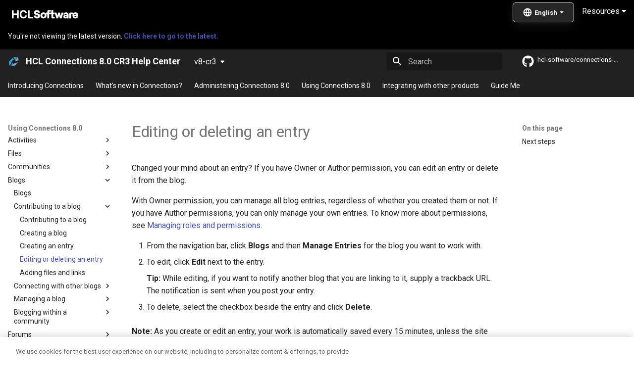

--- FILE ---
content_type: text/html; charset=utf-8
request_url: https://opensource.hcltechsw.com/connections-doc/v8-cr3/user/blogs/t_blog_entry_edit.html
body_size: 1424
content:
<!-- Elements added to main will be displayed on all pages -->

<!doctype html>
<html lang="en" class="no-js">
  <head>
	<meta http-equiv="Refresh" content="0; URL=https://help.hcl-software.com/connections/v8-cr3/user/blogs/t_blog_entry_edit.html"/>
    
      <meta charset="utf-8">
      <meta name="viewport" content="width=device-width,initial-scale=1">
      
        <meta name="description" content="A next-gen documentation site for HCL Connections.">
      
      
      
        <link rel="canonical" href="https://opensource.hcltechsw.com/connections/v8-cr4/user/blogs/t_blog_entry_edit.html">
      
      
        <link rel="prev" href="t_blog_new_entries.html">
      
      
        <link rel="next" href="t_blog_file_upload.html">
      
      <link rel="icon" href="../../assets/favicon.png">
      <meta name="generator" content="mkdocs-1.4.3, mkdocs-material-9.1.18">
    
    
      
        <title>Editing or deleting an entry - HCL Connections 8.0 CR3 Help Center</title>
      
    
    
      <link rel="stylesheet" href="../../assets/stylesheets/main.26e3688c.min.css">
      
      

    
    
    
      
        
        
        <link rel="preconnect" href="https://fonts.gstatic.com" crossorigin>
        <link rel="stylesheet" href="https://fonts.googleapis.com/css?family=Roboto:300,300i,400,400i,700,700i%7CRoboto+Mono:400,400i,700,700i&display=fallback">
        <style>:root{--md-text-font:"Roboto";--md-code-font:"Roboto Mono"}</style>
      
    
    
      <link rel="stylesheet" href="../../stylesheets/style.css">
    
    <script>__md_scope=new URL("../..",location),__md_hash=e=>[...e].reduce((e,_)=>(e<<5)-e+_.charCodeAt(0),0),__md_get=(e,_=localStorage,t=__md_scope)=>JSON.parse(_.getItem(t.pathname+"."+e)),__md_set=(e,_,t=localStorage,a=__md_scope)=>{try{t.setItem(a.pathname+"."+e,JSON.stringify(_))}catch(e){}}</script>
    
       
 <!-- SmartCat script-->
  <script id='sc-script' src="https://cdn.smartcat-proxy.com/3c07f7dc8f16449b9e961c35089912a5/script-v1/__translator.js?hash=4875a4cc718c7ca6fb804c818c178bd6"></script>
  <!-- End SmartCat script -->

  <link rel="canonical" href="https://opensource.hcltechsw.com/connections-doc/v8-cr4/">
  
<!--  OneTrust Cookies Consent Notice start  -->
<script type="text/javascript" src="https://cdn.cookielaw.org/consent/99b8d579-c52a-43c9-ab7b-a35e60de7103/OtAutoBlock.js"></script>
<script src="https://cdn.cookielaw.org/scripttemplates/otSDKStub.js" type="text/javascript" charset="UTF-8" data-domain-script="99b8d579-c52a-43c9-ab7b-a35e60de7103"></script>
<script type="text/javascript"> 
	function OptanonWrapper() { } 
</script>
<!--  OneTrust Cookies Consent Notice end  -->

<!--  Global site tag (gtag.js) - Google Analytics start -->
<script src="https://www.googletagmanager.com/gtag/js?id=UA-169645537-2" class="optanon-category-C0002-C0003-C0004-C0005"></script>
<script type="text/plain" class="optanon-category-C0002-C0003-C0004-C0005">
  window.dataLayer = window.dataLayer || [];
  function gtag(){dataLayer.push(arguments);}
  gtag('js', new Date());

 

  gtag('config', 'UA-169645537-2');
  gtag('config', 'G-7LF0XY95M1');
</script>

<!-- Google Tag Manager -->
<script>(function(w,d,s,l,i){w[l]=w[l]||[];w[l].push({'gtm.start':
  new Date().getTime(),event:'gtm.js'});var f=d.getElementsByTagName(s)[0],
  j=d.createElement(s),dl=l!='dataLayer'?'&amp;l='+l:'';j.async=true;j.src=
  'https://www.googletagmanager.com/gtm.js?id='+i+dl;f.parentNode.insertBefore(j,f);
  })(window,document,'script','dataLayer','GTM-TNNFCCM');</script>
  <!-- End Google Tag Manager -->
  
  
<!--  Global site tag (gtag.js) - Google Analytics end -->
    
    
    

  <meta property="og:image" content="https://opensource.hcltechsw.com/digital-experience/site-thumbnail.png" />



  </head>
  
  
    <body></body>
</html>

--- FILE ---
content_type: text/html
request_url: https://help.hcl-software.com/connections/v8-cr3/user/blogs/t_blog_entry_edit.html
body_size: 51833
content:
<!-- Elements added to main will be displayed on all pages -->

<!doctype html>
<html lang="en" class="no-js">
  <head>
    
      <meta charset="utf-8">
      <meta name="viewport" content="width=device-width,initial-scale=1">
      
        <meta name="description" content="A next-gen documentation site for HCL Connections.">
      
      
      
        <link rel="canonical" href="https://opensource.hcltechsw.com/connections/latest/user/blogs/t_blog_entry_edit.html">
      
      
        <link rel="prev" href="t_blog_new_entries.html">
      
      
        <link rel="next" href="t_blog_file_upload.html">
      
      
      <link rel="icon" href="../../assets/favicon.png">
      <meta name="generator" content="mkdocs-1.6.1, mkdocs-material-9.5.44">
    
    
      
        <title>Editing or deleting an entry - HCL Connections 8.0 CR3 Help Center</title>
      
    
    
      <link rel="stylesheet" href="../../assets/stylesheets/main.0253249f.min.css">
      
      


    
    
      
    
    
      
        
        
        <link rel="preconnect" href="https://fonts.gstatic.com" crossorigin>
        <link rel="stylesheet" href="https://fonts.googleapis.com/css?family=Roboto:300,300i,400,400i,700,700i%7CRoboto+Mono:400,400i,700,700i&display=fallback">
        <style>:root{--md-text-font:"Roboto";--md-code-font:"Roboto Mono"}</style>
      
    
    
      <link rel="stylesheet" href="../../stylesheets/style.css">
    
    <script>__md_scope=new URL("../..",location),__md_hash=e=>[...e].reduce(((e,_)=>(e<<5)-e+_.charCodeAt(0)),0),__md_get=(e,_=localStorage,t=__md_scope)=>JSON.parse(_.getItem(t.pathname+"."+e)),__md_set=(e,_,t=localStorage,a=__md_scope)=>{try{t.setItem(a.pathname+"."+e,JSON.stringify(_))}catch(e){}}</script>
    
       
 <!-- SmartCat script-->
  <script id='sc-script' src="https://cdn.smartcat-proxy.com/3c07f7dc8f16449b9e961c35089912a5/script-v1/__translator.js?hash=4875a4cc718c7ca6fb804c818c178bd6"></script>
  <!-- End SmartCat script -->

  <link rel="canonical" href="https://opensource.hcltechsw.com/connections-doc/v8-cr4/">
  
<!--  OneTrust Cookies Consent Notice start  -->
<script type="text/javascript" src="https://cdn.cookielaw.org/consent/99b8d579-c52a-43c9-ab7b-a35e60de7103/OtAutoBlock.js"></script>
<script src="https://cdn.cookielaw.org/scripttemplates/otSDKStub.js" type="text/javascript" charset="UTF-8" data-domain-script="99b8d579-c52a-43c9-ab7b-a35e60de7103"></script>
<script type="text/javascript"> 
	function OptanonWrapper() { } 
</script>
<!--  OneTrust Cookies Consent Notice end  -->

<!--  Global site tag (gtag.js) - Google Analytics start -->
<script src="https://www.googletagmanager.com/gtag/js?id=UA-169645537-2" class="optanon-category-C0002-C0003-C0004-C0005"></script>
<script type="text/plain" class="optanon-category-C0002-C0003-C0004-C0005">
  window.dataLayer = window.dataLayer || [];
  function gtag(){dataLayer.push(arguments);}
  gtag('js', new Date());

 

  gtag('config', 'UA-169645537-2');
  gtag('config', 'G-7LF0XY95M1');
</script>

<!-- Google Tag Manager -->
<script>(function(w,d,s,l,i){w[l]=w[l]||[];w[l].push({'gtm.start':
  new Date().getTime(),event:'gtm.js'});var f=d.getElementsByTagName(s)[0],
  j=d.createElement(s),dl=l!='dataLayer'?'&amp;l='+l:'';j.async=true;j.src=
  'https://www.googletagmanager.com/gtm.js?id='+i+dl;f.parentNode.insertBefore(j,f);
  })(window,document,'script','dataLayer','GTM-TNNFCCM');</script>
  <!-- End Google Tag Manager -->
  
  
<!--  Global site tag (gtag.js) - Google Analytics end -->
    
    
    

  <meta property="og:image" content="https://opensource.hcltechsw.com/digital-experience/site-thumbnail.png" />



  </head>
  
  
    <body dir="ltr">
  
    
    <input class="md-toggle" data-md-toggle="drawer" type="checkbox" id="__drawer" autocomplete="off">
    <input class="md-toggle" data-md-toggle="search" type="checkbox" id="__search" autocomplete="off">
    <label class="md-overlay" for="__drawer"></label>
    <div data-md-component="skip">
      
        
        <a href="#concept_dkf_rc3_my" class="md-skip">
          Skip to content
        </a>
      
    </div>
    <div data-md-component="announce">
      
        <aside class="md-banner">
          <div class="md-banner__inner md-grid md-typeset">
            
            

    
<div>

   <a href="https://www.hcltechsw.com/"> 
  <img width="150" height="30" src="https://help.hcltechsw.com/assets/images/HCL_Software_Logo_White.svg" alt="HCL Logo" target="_blank"></a>
  
  
  <link rel="stylesheet" href="https://cdnjs.cloudflare.com/ajax/libs/font-awesome/4.7.0/css/font-awesome.min.css">
   
<div class="dropdown">

  <button class="dropbtn">Resources <i class="fa fa-caret-down"></i></button> 
  <div class="dropdown-content">
  <a href="https://support.hcltechsw.com" target="_blank">Customer Support</a>
  <a href="https://hclsoftwareu.hcltechsw.com/" target="_blank">HCLSoftware U</a>
  <a href="https://support.hcltechsw.com/community" target="_blank">Community Forums</a>

</div>
</div>

<div style='float: right;display: inline-block;width: 140px;margin-top: -7px;'>
     <span id='scLangSelectorContainer' style='z-index: 1000;   position: absolute;'/>
</div>

  <!-- Uncomment the following announcement if you need it -->
  <!--
 <div class="md-banner--feedback" style="display:inline">

  <strong>We value your feedback on this site.</strong> Please report any issues you find <a class="announcement__link" href="https://github.com/HCL-TECH-SOFTWARE/digital-experience/issues">via Github</a>. 
  
  <div class="md-banner--feedback">Looking for v8.5 or v9.0? <a class="announcement__link"  href="https://help.hcltechsw.com/digital-experience/9.5/welcome_hcl_dx.html">Check the legacy Help Center.</a>
</div>  
</div>
-->

</div>
  


          </div>
          
        </aside>
      
    </div>
    
      <div data-md-color-scheme="default" data-md-component="outdated" hidden>
        
          <aside class="md-banner md-banner--warning">
            <div class="md-banner__inner md-grid md-typeset">
              

  You're not viewing the latest version.
  <a href="https://help.hcl-software.com/connections/latest/">    
    <strong>Click here to go to the latest.</strong>
  </a>



            </div>
            <script>var el=document.querySelector("[data-md-component=outdated]"),outdated=__md_get("__outdated",sessionStorage);!0===outdated&&el&&(el.hidden=!1)</script>
          </aside>
        
      </div>
    
    
      

<header class="md-header" data-md-component="header">
  <nav class="md-header__inner md-grid" aria-label="Header">
    <a href="../../index.html" title="HCL Connections 8.0 CR3 Help Center" class="md-header__button md-logo" aria-label="HCL Connections 8.0 CR3 Help Center" data-md-component="logo">
      
  <img src="../../assets/CNX_logo.png" alt="logo">

    </a>
    <label class="md-header__button md-icon" for="__drawer">
      
      <svg xmlns="http://www.w3.org/2000/svg" viewBox="0 0 24 24"><path d="M3 6h18v2H3zm0 5h18v2H3zm0 5h18v2H3z"/></svg>
    </label>
    <div class="md-header__title" data-md-component="header-title">
      <div class="md-header__ellipsis">
        <div class="md-header__topic">
          <span class="md-ellipsis">
            HCL Connections 8.0 CR3 Help Center
          </span>
        </div>
        <div class="md-header__topic" data-md-component="header-topic">
          <span class="md-ellipsis">
            
              Editing or deleting an entry
            
          </span>
        </div>
      </div>
    </div>
    
    
      <script>var palette=__md_get("__palette");if(palette&&palette.color){if("(prefers-color-scheme)"===palette.color.media){var media=matchMedia("(prefers-color-scheme: light)"),input=document.querySelector(media.matches?"[data-md-color-media='(prefers-color-scheme: light)']":"[data-md-color-media='(prefers-color-scheme: dark)']");palette.color.media=input.getAttribute("data-md-color-media"),palette.color.scheme=input.getAttribute("data-md-color-scheme"),palette.color.primary=input.getAttribute("data-md-color-primary"),palette.color.accent=input.getAttribute("data-md-color-accent")}for(var[key,value]of Object.entries(palette.color))document.body.setAttribute("data-md-color-"+key,value)}</script>
    
    
    
      <label class="md-header__button md-icon" for="__search">
        
        <svg xmlns="http://www.w3.org/2000/svg" viewBox="0 0 24 24"><path d="M9.5 3A6.5 6.5 0 0 1 16 9.5c0 1.61-.59 3.09-1.56 4.23l.27.27h.79l5 5-1.5 1.5-5-5v-.79l-.27-.27A6.52 6.52 0 0 1 9.5 16 6.5 6.5 0 0 1 3 9.5 6.5 6.5 0 0 1 9.5 3m0 2C7 5 5 7 5 9.5S7 14 9.5 14 14 12 14 9.5 12 5 9.5 5"/></svg>
      </label>
      <div class="md-search" data-md-component="search" role="dialog">
  <label class="md-search__overlay" for="__search"></label>
  <div class="md-search__inner" role="search">
    <form class="md-search__form" name="search">
      <input type="text" class="md-search__input" name="query" aria-label="Search" placeholder="Search" autocapitalize="off" autocorrect="off" autocomplete="off" spellcheck="false" data-md-component="search-query" required>
      <label class="md-search__icon md-icon" for="__search">
        
        <svg xmlns="http://www.w3.org/2000/svg" viewBox="0 0 24 24"><path d="M9.5 3A6.5 6.5 0 0 1 16 9.5c0 1.61-.59 3.09-1.56 4.23l.27.27h.79l5 5-1.5 1.5-5-5v-.79l-.27-.27A6.52 6.52 0 0 1 9.5 16 6.5 6.5 0 0 1 3 9.5 6.5 6.5 0 0 1 9.5 3m0 2C7 5 5 7 5 9.5S7 14 9.5 14 14 12 14 9.5 12 5 9.5 5"/></svg>
        
        <svg xmlns="http://www.w3.org/2000/svg" viewBox="0 0 24 24"><path d="M20 11v2H8l5.5 5.5-1.42 1.42L4.16 12l7.92-7.92L13.5 5.5 8 11z"/></svg>
      </label>
      <nav class="md-search__options" aria-label="Search">
        
          <a href="javascript:void(0)" class="md-search__icon md-icon" title="Share" aria-label="Share" data-clipboard data-clipboard-text="" data-md-component="search-share" tabindex="-1">
            
            <svg xmlns="http://www.w3.org/2000/svg" viewBox="0 0 24 24"><path d="M18 16.08c-.76 0-1.44.3-1.96.77L8.91 12.7c.05-.23.09-.46.09-.7s-.04-.47-.09-.7l7.05-4.11c.54.5 1.25.81 2.04.81a3 3 0 0 0 3-3 3 3 0 0 0-3-3 3 3 0 0 0-3 3c0 .24.04.47.09.7L8.04 9.81C7.5 9.31 6.79 9 6 9a3 3 0 0 0-3 3 3 3 0 0 0 3 3c.79 0 1.5-.31 2.04-.81l7.12 4.15c-.05.21-.08.43-.08.66 0 1.61 1.31 2.91 2.92 2.91s2.92-1.3 2.92-2.91A2.92 2.92 0 0 0 18 16.08"/></svg>
          </a>
        
        <button type="reset" class="md-search__icon md-icon" title="Clear" aria-label="Clear" tabindex="-1">
          
          <svg xmlns="http://www.w3.org/2000/svg" viewBox="0 0 24 24"><path d="M19 6.41 17.59 5 12 10.59 6.41 5 5 6.41 10.59 12 5 17.59 6.41 19 12 13.41 17.59 19 19 17.59 13.41 12z"/></svg>
        </button>
      </nav>
      
        <div class="md-search__suggest" data-md-component="search-suggest"></div>
      
    </form>
    <div class="md-search__output">
      <div class="md-search__scrollwrap" tabindex="0" data-md-scrollfix>
        <div class="md-search-result" data-md-component="search-result">
          <div class="md-search-result__meta">
            Initializing search
          </div>
          <ol class="md-search-result__list" role="presentation"></ol>
        </div>
      </div>
    </div>
  </div>
</div>
    
    
      <div class="md-header__source">
        <a href="https://github.com/HCL-TECH-SOFTWARE/connections-doc" title="Go to repository" class="md-source" data-md-component="source">
  <div class="md-source__icon md-icon">
    
    <svg xmlns="http://www.w3.org/2000/svg" viewBox="0 0 496 512"><!--! Font Awesome Free 6.6.0 by @fontawesome - https://fontawesome.com License - https://fontawesome.com/license/free (Icons: CC BY 4.0, Fonts: SIL OFL 1.1, Code: MIT License) Copyright 2024 Fonticons, Inc.--><path d="M165.9 397.4c0 2-2.3 3.6-5.2 3.6-3.3.3-5.6-1.3-5.6-3.6 0-2 2.3-3.6 5.2-3.6 3-.3 5.6 1.3 5.6 3.6m-31.1-4.5c-.7 2 1.3 4.3 4.3 4.9 2.6 1 5.6 0 6.2-2s-1.3-4.3-4.3-5.2c-2.6-.7-5.5.3-6.2 2.3m44.2-1.7c-2.9.7-4.9 2.6-4.6 4.9.3 2 2.9 3.3 5.9 2.6 2.9-.7 4.9-2.6 4.6-4.6-.3-1.9-3-3.2-5.9-2.9M244.8 8C106.1 8 0 113.3 0 252c0 110.9 69.8 205.8 169.5 239.2 12.8 2.3 17.3-5.6 17.3-12.1 0-6.2-.3-40.4-.3-61.4 0 0-70 15-84.7-29.8 0 0-11.4-29.1-27.8-36.6 0 0-22.9-15.7 1.6-15.4 0 0 24.9 2 38.6 25.8 21.9 38.6 58.6 27.5 72.9 20.9 2.3-16 8.8-27.1 16-33.7-55.9-6.2-112.3-14.3-112.3-110.5 0-27.5 7.6-41.3 23.6-58.9-2.6-6.5-11.1-33.3 2.6-67.9 20.9-6.5 69 27 69 27 20-5.6 41.5-8.5 62.8-8.5s42.8 2.9 62.8 8.5c0 0 48.1-33.6 69-27 13.7 34.7 5.2 61.4 2.6 67.9 16 17.7 25.8 31.5 25.8 58.9 0 96.5-58.9 104.2-114.8 110.5 9.2 7.9 17 22.9 17 46.4 0 33.7-.3 75.4-.3 83.6 0 6.5 4.6 14.4 17.3 12.1C428.2 457.8 496 362.9 496 252 496 113.3 383.5 8 244.8 8M97.2 352.9c-1.3 1-1 3.3.7 5.2 1.6 1.6 3.9 2.3 5.2 1 1.3-1 1-3.3-.7-5.2-1.6-1.6-3.9-2.3-5.2-1m-10.8-8.1c-.7 1.3.3 2.9 2.3 3.9 1.6 1 3.6.7 4.3-.7.7-1.3-.3-2.9-2.3-3.9-2-.6-3.6-.3-4.3.7m32.4 35.6c-1.6 1.3-1 4.3 1.3 6.2 2.3 2.3 5.2 2.6 6.5 1 1.3-1.3.7-4.3-1.3-6.2-2.2-2.3-5.2-2.6-6.5-1m-11.4-14.7c-1.6 1-1.6 3.6 0 5.9s4.3 3.3 5.6 2.3c1.6-1.3 1.6-3.9 0-6.2-1.4-2.3-4-3.3-5.6-2"/></svg>
  </div>
  <div class="md-source__repository">
    hcl-software/connections-doc
  </div>
</a>
      </div>
    
  </nav>
  
</header>
    
    <div class="md-container" data-md-component="container">
      
      
        
          
            
<nav class="md-tabs" aria-label="Tabs" data-md-component="tabs">
  <div class="md-grid">
    <ul class="md-tabs__list">
      
        
  
  
  
    <li class="md-tabs__item">
      <a href="../../index.html" class="md-tabs__link">
        
  
    
  
  Introducing Connections

      </a>
    </li>
  

      
        
  
  
  
    
    
      <li class="md-tabs__item">
        <a href="../../admin/overview/whats_new.html" class="md-tabs__link">
          
  
    
  
  What&apos;s new in Connections&quest;

        </a>
      </li>
    
  

      
        
  
  
  
    
    
      <li class="md-tabs__item">
        <a href="../../admin/welcome/welcome_admin.html" class="md-tabs__link">
          
  
    
  
  Administering Connections 8.0

        </a>
      </li>
    
  

      
        
  
  
    
  
  
    
    
      <li class="md-tabs__item md-tabs__item--active">
        <a href="../welcome/welcome_end_user.html" class="md-tabs__link">
          
  
    
  
  Using Connections 8.0

        </a>
      </li>
    
  

      
        
  
  
  
    
    
      <li class="md-tabs__item">
        <a href="../../connectors/admin/c_connectors_over.html" class="md-tabs__link">
          
  
    
  
  Integrating with other products

        </a>
      </li>
    
  

      
        
  
  
  
    
    
      <li class="md-tabs__item">
        <a href="../../guide_me/guide_me.html" class="md-tabs__link">
          
  
    
  
  Guide Me

        </a>
      </li>
    
  

      
    </ul>
  </div>
</nav>
          
        
      
      <main class="md-main" data-md-component="main">
        <div class="md-main__inner md-grid">
          
            
              
              <div class="md-sidebar md-sidebar--primary" data-md-component="sidebar" data-md-type="navigation" >
                <div class="md-sidebar__scrollwrap">
                  <div class="md-sidebar__inner">
                    


  


<nav class="md-nav md-nav--primary md-nav--lifted" aria-label="Navigation" data-md-level="0">
  <label class="md-nav__title" for="__drawer">
    <a href="../../index.html" title="HCL Connections 8.0 CR3 Help Center" class="md-nav__button md-logo" aria-label="HCL Connections 8.0 CR3 Help Center" data-md-component="logo">
      
  <img src="../../assets/CNX_logo.png" alt="logo">

    </a>
    HCL Connections 8.0 CR3 Help Center
  </label>
  
    <div class="md-nav__source">
      <a href="https://github.com/HCL-TECH-SOFTWARE/connections-doc" title="Go to repository" class="md-source" data-md-component="source">
  <div class="md-source__icon md-icon">
    
    <svg xmlns="http://www.w3.org/2000/svg" viewBox="0 0 496 512"><!--! Font Awesome Free 6.6.0 by @fontawesome - https://fontawesome.com License - https://fontawesome.com/license/free (Icons: CC BY 4.0, Fonts: SIL OFL 1.1, Code: MIT License) Copyright 2024 Fonticons, Inc.--><path d="M165.9 397.4c0 2-2.3 3.6-5.2 3.6-3.3.3-5.6-1.3-5.6-3.6 0-2 2.3-3.6 5.2-3.6 3-.3 5.6 1.3 5.6 3.6m-31.1-4.5c-.7 2 1.3 4.3 4.3 4.9 2.6 1 5.6 0 6.2-2s-1.3-4.3-4.3-5.2c-2.6-.7-5.5.3-6.2 2.3m44.2-1.7c-2.9.7-4.9 2.6-4.6 4.9.3 2 2.9 3.3 5.9 2.6 2.9-.7 4.9-2.6 4.6-4.6-.3-1.9-3-3.2-5.9-2.9M244.8 8C106.1 8 0 113.3 0 252c0 110.9 69.8 205.8 169.5 239.2 12.8 2.3 17.3-5.6 17.3-12.1 0-6.2-.3-40.4-.3-61.4 0 0-70 15-84.7-29.8 0 0-11.4-29.1-27.8-36.6 0 0-22.9-15.7 1.6-15.4 0 0 24.9 2 38.6 25.8 21.9 38.6 58.6 27.5 72.9 20.9 2.3-16 8.8-27.1 16-33.7-55.9-6.2-112.3-14.3-112.3-110.5 0-27.5 7.6-41.3 23.6-58.9-2.6-6.5-11.1-33.3 2.6-67.9 20.9-6.5 69 27 69 27 20-5.6 41.5-8.5 62.8-8.5s42.8 2.9 62.8 8.5c0 0 48.1-33.6 69-27 13.7 34.7 5.2 61.4 2.6 67.9 16 17.7 25.8 31.5 25.8 58.9 0 96.5-58.9 104.2-114.8 110.5 9.2 7.9 17 22.9 17 46.4 0 33.7-.3 75.4-.3 83.6 0 6.5 4.6 14.4 17.3 12.1C428.2 457.8 496 362.9 496 252 496 113.3 383.5 8 244.8 8M97.2 352.9c-1.3 1-1 3.3.7 5.2 1.6 1.6 3.9 2.3 5.2 1 1.3-1 1-3.3-.7-5.2-1.6-1.6-3.9-2.3-5.2-1m-10.8-8.1c-.7 1.3.3 2.9 2.3 3.9 1.6 1 3.6.7 4.3-.7.7-1.3-.3-2.9-2.3-3.9-2-.6-3.6-.3-4.3.7m32.4 35.6c-1.6 1.3-1 4.3 1.3 6.2 2.3 2.3 5.2 2.6 6.5 1 1.3-1.3.7-4.3-1.3-6.2-2.2-2.3-5.2-2.6-6.5-1m-11.4-14.7c-1.6 1-1.6 3.6 0 5.9s4.3 3.3 5.6 2.3c1.6-1.3 1.6-3.9 0-6.2-1.4-2.3-4-3.3-5.6-2"/></svg>
  </div>
  <div class="md-source__repository">
    hcl-software/connections-doc
  </div>
</a>
    </div>
  
  <ul class="md-nav__list" data-md-scrollfix>
    
      
      
  
  
  
  
    <li class="md-nav__item">
      <a href="../../index.html" class="md-nav__link">
        
  
  <span class="md-ellipsis">
    Introducing Connections
  </span>
  

      </a>
    </li>
  

    
      
      
  
  
  
  
    
    
      
        
      
        
      
        
      
        
      
        
      
    
    
      
      
    
    
    <li class="md-nav__item md-nav__item--nested">
      
        
        
        <input class="md-nav__toggle md-toggle " type="checkbox" id="__nav_2" >
        
          
          <label class="md-nav__link" for="__nav_2" id="__nav_2_label" tabindex="0">
            
  
  <span class="md-ellipsis">
    What&apos;s new in Connections&quest;
  </span>
  

            <span class="md-nav__icon md-icon"></span>
          </label>
        
        <nav class="md-nav" data-md-level="1" aria-labelledby="__nav_2_label" aria-expanded="false">
          <label class="md-nav__title" for="__nav_2">
            <span class="md-nav__icon md-icon"></span>
            What&apos;s new in Connections&quest;
          </label>
          <ul class="md-nav__list" data-md-scrollfix>
            
              
                
  
  
  
  
    <li class="md-nav__item">
      <a href="../../admin/overview/whats_new.html" class="md-nav__link">
        
  
  <span class="md-ellipsis">
    What's new in HCL Connections
  </span>
  

      </a>
    </li>
  

              
            
              
                
  
  
  
  
    <li class="md-nav__item">
      <a href="../../admin/overview/i_ovr_r_whats_new_cr3.html" class="md-nav__link">
        
  
  <span class="md-ellipsis">
    Connections 8.0 CR3
  </span>
  

      </a>
    </li>
  

              
            
              
                
  
  
  
  
    <li class="md-nav__item">
      <a href="../../admin/overview/i_ovr_r_whats_new_cr2.html" class="md-nav__link">
        
  
  <span class="md-ellipsis">
    Connections 8.0 CR2
  </span>
  

      </a>
    </li>
  

              
            
              
                
  
  
  
  
    <li class="md-nav__item">
      <a href="../../admin/overview/i_ovr_r_whats_new_cr1.html" class="md-nav__link">
        
  
  <span class="md-ellipsis">
    Connections 8.0 CR1
  </span>
  

      </a>
    </li>
  

              
            
              
                
  
  
  
  
    <li class="md-nav__item">
      <a href="../../admin/overview/i_ovr_r_whats_new.html" class="md-nav__link">
        
  
  <span class="md-ellipsis">
    Connections 8.0
  </span>
  

      </a>
    </li>
  

              
            
          </ul>
        </nav>
      
    </li>
  

    
      
      
  
  
  
  
    
    
      
        
      
        
      
        
      
        
      
        
      
        
      
        
      
        
      
        
      
        
      
        
      
        
      
        
      
        
      
        
      
        
      
    
    
      
      
    
    
    <li class="md-nav__item md-nav__item--nested">
      
        
        
        <input class="md-nav__toggle md-toggle " type="checkbox" id="__nav_3" >
        
          
          <label class="md-nav__link" for="__nav_3" id="__nav_3_label" tabindex="0">
            
  
  <span class="md-ellipsis">
    Administering Connections 8.0
  </span>
  

            <span class="md-nav__icon md-icon"></span>
          </label>
        
        <nav class="md-nav" data-md-level="1" aria-labelledby="__nav_3_label" aria-expanded="false">
          <label class="md-nav__title" for="__nav_3">
            <span class="md-nav__icon md-icon"></span>
            Administering Connections 8.0
          </label>
          <ul class="md-nav__list" data-md-scrollfix>
            
              
                
  
  
  
  
    <li class="md-nav__item">
      <a href="../../admin/welcome/welcome_admin.html" class="md-nav__link">
        
  
  <span class="md-ellipsis">
    Administering Connections 8.0
  </span>
  

      </a>
    </li>
  

              
            
              
                
  
  
  
  
    
    
      
        
      
        
      
        
      
    
    
      
      
    
    
    <li class="md-nav__item md-nav__item--nested">
      
        
        
        <input class="md-nav__toggle md-toggle " type="checkbox" id="__nav_3_2" >
        
          
          <label class="md-nav__link" for="__nav_3_2" id="__nav_3_2_label" tabindex="0">
            
  
  <span class="md-ellipsis">
    Product Overview
  </span>
  

            <span class="md-nav__icon md-icon"></span>
          </label>
        
        <nav class="md-nav" data-md-level="2" aria-labelledby="__nav_3_2_label" aria-expanded="false">
          <label class="md-nav__title" for="__nav_3_2">
            <span class="md-nav__icon md-icon"></span>
            Product Overview
          </label>
          <ul class="md-nav__list" data-md-scrollfix>
            
              
                
  
  
  
  
    <li class="md-nav__item">
      <a href="../../admin/overview/c_lc4_product_overview.html" class="md-nav__link">
        
  
  <span class="md-ellipsis">
    Product overview
  </span>
  

      </a>
    </li>
  

              
            
              
                
  
  
  
  
    <li class="md-nav__item">
      <a href="../../admin/overview/c_what_is_lc.html" class="md-nav__link">
        
  
  <span class="md-ellipsis">
    What is HCL Connections
  </span>
  

      </a>
    </li>
  

              
            
              
                
  
  
  
  
    <li class="md-nav__item">
      <a href="../../admin/overview/i_ovr_c_supported_langs.html" class="md-nav__link">
        
  
  <span class="md-ellipsis">
    Supported languages
  </span>
  

      </a>
    </li>
  

              
            
          </ul>
        </nav>
      
    </li>
  

              
            
              
                
  
  
  
  
    
    
      
        
      
        
      
        
      
        
      
        
      
        
      
        
      
        
      
    
    
      
      
    
    
    <li class="md-nav__item md-nav__item--nested">
      
        
        
        <input class="md-nav__toggle md-toggle " type="checkbox" id="__nav_3_3" >
        
          
          <label class="md-nav__link" for="__nav_3_3" id="__nav_3_3_label" tabindex="0">
            
  
  <span class="md-ellipsis">
    Planning
  </span>
  

            <span class="md-nav__icon md-icon"></span>
          </label>
        
        <nav class="md-nav" data-md-level="2" aria-labelledby="__nav_3_3_label" aria-expanded="false">
          <label class="md-nav__title" for="__nav_3_3">
            <span class="md-nav__icon md-icon"></span>
            Planning
          </label>
          <ul class="md-nav__list" data-md-scrollfix>
            
              
                
  
  
  
  
    <li class="md-nav__item">
      <a href="../../admin/plan/c_installation_overview.html" class="md-nav__link">
        
  
  <span class="md-ellipsis">
    Planning
  </span>
  

      </a>
    </li>
  

              
            
              
                
  
  
  
  
    <li class="md-nav__item">
      <a href="../../admin/plan/c_audience.html" class="md-nav__link">
        
  
  <span class="md-ellipsis">
    Audience
  </span>
  

      </a>
    </li>
  

              
            
              
                
  
  
  
  
    <li class="md-nav__item">
      <a href="../../admin/plan/i_ovr_r_directory_conventions.html" class="md-nav__link">
        
  
  <span class="md-ellipsis">
    Directory path conventions
  </span>
  

      </a>
    </li>
  

              
            
              
                
  
  
  
  
    <li class="md-nav__item">
      <a href="../../admin/plan/c_planning_the_installation.html" class="md-nav__link">
        
  
  <span class="md-ellipsis">
    Deployment options
  </span>
  

      </a>
    </li>
  

              
            
              
                
  
  
  
  
    <li class="md-nav__item">
      <a href="../../admin/plan/supported_features.html" class="md-nav__link">
        
  
  <span class="md-ellipsis">
    Deployment requirements for supporting Connections 8.0 CR2 functionality
  </span>
  

      </a>
    </li>
  

              
            
              
                
  
  
  
  
    <li class="md-nav__item">
      <a href="../../admin/plan/r_install_prerqs.html" class="md-nav__link">
        
  
  <span class="md-ellipsis">
    HCL Connections system requirements
  </span>
  

      </a>
    </li>
  

              
            
              
                
  
  
  
  
    <li class="md-nav__item">
      <a href="../../admin/plan/r_install_support_statements.html" class="md-nav__link">
        
  
  <span class="md-ellipsis">
    HCL Connections support statement
  </span>
  

      </a>
    </li>
  

              
            
              
                
  
  
  
  
    <li class="md-nav__item">
      <a href="../../admin/plan/r_worksheet_installation.html" class="md-nav__link">
        
  
  <span class="md-ellipsis">
    Worksheet for installing HCL Connections
  </span>
  

      </a>
    </li>
  

              
            
          </ul>
        </nav>
      
    </li>
  

              
            
              
                
  
  
  
  
    
    
      
        
      
        
      
        
      
        
      
    
    
      
      
    
    
    <li class="md-nav__item md-nav__item--nested">
      
        
        
        <input class="md-nav__toggle md-toggle " type="checkbox" id="__nav_3_4" >
        
          
          <label class="md-nav__link" for="__nav_3_4" id="__nav_3_4_label" tabindex="0">
            
  
  <span class="md-ellipsis">
    Installing Connections
  </span>
  

            <span class="md-nav__icon md-icon"></span>
          </label>
        
        <nav class="md-nav" data-md-level="2" aria-labelledby="__nav_3_4_label" aria-expanded="false">
          <label class="md-nav__title" for="__nav_3_4">
            <span class="md-nav__icon md-icon"></span>
            Installing Connections
          </label>
          <ul class="md-nav__list" data-md-scrollfix>
            
              
                
  
  
  
  
    <li class="md-nav__item">
      <a href="../../admin/install/c_installing.html" class="md-nav__link">
        
  
  <span class="md-ellipsis">
    Installing Connections
  </span>
  

      </a>
    </li>
  

              
            
              
                
  
  
  
  
    <li class="md-nav__item">
      <a href="../../admin/install/t_install_checklist.html" class="md-nav__link">
        
  
  <span class="md-ellipsis">
    The installation process
  </span>
  

      </a>
    </li>
  

              
            
              
                
  
  
  
  
    
    
      
        
      
        
      
        
      
        
      
        
      
        
      
        
      
        
      
        
      
        
      
    
    
      
      
    
    
    <li class="md-nav__item md-nav__item--nested">
      
        
        
        <input class="md-nav__toggle md-toggle " type="checkbox" id="__nav_3_4_3" >
        
          
          <label class="md-nav__link" for="__nav_3_4_3" id="__nav_3_4_3_label" tabindex="0">
            
  
  <span class="md-ellipsis">
    Pre-installation tasks
  </span>
  

            <span class="md-nav__icon md-icon"></span>
          </label>
        
        <nav class="md-nav" data-md-level="3" aria-labelledby="__nav_3_4_3_label" aria-expanded="false">
          <label class="md-nav__title" for="__nav_3_4_3">
            <span class="md-nav__icon md-icon"></span>
            Pre-installation tasks
          </label>
          <ul class="md-nav__list" data-md-scrollfix>
            
              
                
  
  
  
  
    <li class="md-nav__item">
      <a href="../../admin/install/c_preinstall_actions.html" class="md-nav__link">
        
  
  <span class="md-ellipsis">
    Pre-installation tasks
  </span>
  

      </a>
    </li>
  

              
            
              
                
  
  
  
  
    <li class="md-nav__item">
      <a href="../../admin/install/t_preinstall_sys.html" class="md-nav__link">
        
  
  <span class="md-ellipsis">
    Verifying disk space and open file limits before installing HCL Connections
  </span>
  

      </a>
    </li>
  

              
            
              
                
  
  
  
  
    
    
      
        
      
        
      
    
    
      
      
    
    
    <li class="md-nav__item md-nav__item--nested">
      
        
        
        <input class="md-nav__toggle md-toggle " type="checkbox" id="__nav_3_4_3_3" >
        
          
          <label class="md-nav__link" for="__nav_3_4_3_3" id="__nav_3_4_3_3_label" tabindex="0">
            
  
  <span class="md-ellipsis">
    Preparing to configure the LDAP directory
  </span>
  

            <span class="md-nav__icon md-icon"></span>
          </label>
        
        <nav class="md-nav" data-md-level="4" aria-labelledby="__nav_3_4_3_3_label" aria-expanded="false">
          <label class="md-nav__title" for="__nav_3_4_3_3">
            <span class="md-nav__icon md-icon"></span>
            Preparing to configure the LDAP directory
          </label>
          <ul class="md-nav__list" data-md-scrollfix>
            
              
                
  
  
  
  
    <li class="md-nav__item">
      <a href="../../admin/install/t_config_ldap.html" class="md-nav__link">
        
  
  <span class="md-ellipsis">
    Preparing to configure the LDAP directory
  </span>
  

      </a>
    </li>
  

              
            
              
                
  
  
  
  
    <li class="md-nav__item">
      <a href="../../admin/install/r_inst_ldap_object_class_attribute_pairings.html" class="md-nav__link">
        
  
  <span class="md-ellipsis">
    LDAP objectclass/attribute pairings for nested groups
  </span>
  

      </a>
    </li>
  

              
            
          </ul>
        </nav>
      
    </li>
  

              
            
              
                
  
  
  
  
    
    
      
        
      
        
      
    
    
      
      
    
    
    <li class="md-nav__item md-nav__item--nested">
      
        
        
        <input class="md-nav__toggle md-toggle " type="checkbox" id="__nav_3_4_3_4" >
        
          
          <label class="md-nav__link" for="__nav_3_4_3_4" id="__nav_3_4_3_4_label" tabindex="0">
            
  
  <span class="md-ellipsis">
    Installing IBM WebSphere Application Server and IBM HTTP Server
  </span>
  

            <span class="md-nav__icon md-icon"></span>
          </label>
        
        <nav class="md-nav" data-md-level="4" aria-labelledby="__nav_3_4_3_4_label" aria-expanded="false">
          <label class="md-nav__title" for="__nav_3_4_3_4">
            <span class="md-nav__icon md-icon"></span>
            Installing IBM WebSphere Application Server and IBM HTTP Server
          </label>
          <ul class="md-nav__list" data-md-scrollfix>
            
              
                
  
  
  
  
    <li class="md-nav__item">
      <a href="../../admin/install/t_install_was_http.html" class="md-nav__link">
        
  
  <span class="md-ellipsis">
    Installing IBM WebSphere Application Server and IBM HTTP Server
  </span>
  

      </a>
    </li>
  

              
            
              
                
  
  
  
  
    
    
      
        
      
        
      
        
      
    
    
      
      
    
    
    <li class="md-nav__item md-nav__item--nested">
      
        
        
        <input class="md-nav__toggle md-toggle " type="checkbox" id="__nav_3_4_3_4_2" >
        
          
          <label class="md-nav__link" for="__nav_3_4_3_4_2" id="__nav_3_4_3_4_2_label" tabindex="0">
            
  
  <span class="md-ellipsis">
    Installing IBM WebSphere Application Server
  </span>
  

            <span class="md-nav__icon md-icon"></span>
          </label>
        
        <nav class="md-nav" data-md-level="5" aria-labelledby="__nav_3_4_3_4_2_label" aria-expanded="false">
          <label class="md-nav__title" for="__nav_3_4_3_4_2">
            <span class="md-nav__icon md-icon"></span>
            Installing IBM WebSphere Application Server
          </label>
          <ul class="md-nav__list" data-md-scrollfix>
            
              
                
  
  
  
  
    <li class="md-nav__item">
      <a href="../../admin/install/t_install_was.html" class="md-nav__link">
        
  
  <span class="md-ellipsis">
    Installing IBM WebSphere Application Server
  </span>
  

      </a>
    </li>
  

              
            
              
                
  
  
  
  
    <li class="md-nav__item">
      <a href="../../admin/install/t_install_was_deploy_options.html" class="md-nav__link">
        
  
  <span class="md-ellipsis">
    Determining the number of IBM WebSphere Application Server nodes to install
  </span>
  

      </a>
    </li>
  

              
            
              
                
  
  
  
  
    <li class="md-nav__item">
      <a href="../../admin/install/t_install_config_was.html" class="md-nav__link">
        
  
  <span class="md-ellipsis">
    Installing and configuring the IBM WebSphere Application Server Deployment Manager and nodes
  </span>
  

      </a>
    </li>
  

              
            
          </ul>
        </nav>
      
    </li>
  

              
            
          </ul>
        </nav>
      
    </li>
  

              
            
              
                
  
  
  
  
    
    
      
        
      
        
      
        
      
        
      
        
      
    
    
      
      
    
    
    <li class="md-nav__item md-nav__item--nested">
      
        
        
        <input class="md-nav__toggle md-toggle " type="checkbox" id="__nav_3_4_3_5" >
        
          
          <label class="md-nav__link" for="__nav_3_4_3_5" id="__nav_3_4_3_5_label" tabindex="0">
            
  
  <span class="md-ellipsis">
    Defining IBM HTTP Server
  </span>
  

            <span class="md-nav__icon md-icon"></span>
          </label>
        
        <nav class="md-nav" data-md-level="4" aria-labelledby="__nav_3_4_3_5_label" aria-expanded="false">
          <label class="md-nav__title" for="__nav_3_4_3_5">
            <span class="md-nav__icon md-icon"></span>
            Defining IBM HTTP Server
          </label>
          <ul class="md-nav__list" data-md-scrollfix>
            
              
                
  
  
  
  
    <li class="md-nav__item">
      <a href="../../admin/install/t_create_webserver1_node_b.html" class="md-nav__link">
        
  
  <span class="md-ellipsis">
    Defining IBM HTTP Server
  </span>
  

      </a>
    </li>
  

              
            
              
                
  
  
  
  
    <li class="md-nav__item">
      <a href="../../admin/install/t_install_http.html" class="md-nav__link">
        
  
  <span class="md-ellipsis">
    Installing IBM HTTP Server and web server plug-ins
  </span>
  

      </a>
    </li>
  

              
            
              
                
  
  
  
  
    <li class="md-nav__item">
      <a href="../../admin/install/t_configure_ihs_b.html" class="md-nav__link">
        
  
  <span class="md-ellipsis">
    Configuring IBM HTTP Server for an encrypted connection
  </span>
  

      </a>
    </li>
  

              
            
              
                
  
  
  
  
    <li class="md-nav__item">
      <a href="../../admin/install/t_exchange_keys_network_b.html" class="md-nav__link">
        
  
  <span class="md-ellipsis">
    Adding certificates to the WebSphere trust store
  </span>
  

      </a>
    </li>
  

              
            
              
                
  
  
  
  
    <li class="md-nav__item">
      <a href="../../admin/install/t_ihs_config_not_compressing_files_b.html" class="md-nav__link">
        
  
  <span class="md-ellipsis">
    Determining which files to compress
  </span>
  

      </a>
    </li>
  

              
            
          </ul>
        </nav>
      
    </li>
  

              
            
              
                
  
  
  
  
    <li class="md-nav__item">
      <a href="../../admin/install/t_access_network_shares.html" class="md-nav__link">
        
  
  <span class="md-ellipsis">
    Accessing Windows network shares
  </span>
  

      </a>
    </li>
  

              
            
              
                
  
  
  
  
    
    
      
        
      
        
      
        
      
        
      
    
    
      
      
    
    
    <li class="md-nav__item md-nav__item--nested">
      
        
        
        <input class="md-nav__toggle md-toggle " type="checkbox" id="__nav_3_4_3_7" >
        
          
          <label class="md-nav__link" for="__nav_3_4_3_7" id="__nav_3_4_3_7_label" tabindex="0">
            
  
  <span class="md-ellipsis">
    Setting up federated repositories
  </span>
  

            <span class="md-nav__icon md-icon"></span>
          </label>
        
        <nav class="md-nav" data-md-level="4" aria-labelledby="__nav_3_4_3_7_label" aria-expanded="false">
          <label class="md-nav__title" for="__nav_3_4_3_7">
            <span class="md-nav__icon md-icon"></span>
            Setting up federated repositories
          </label>
          <ul class="md-nav__list" data-md-scrollfix>
            
              
                
  
  
  
  
    <li class="md-nav__item">
      <a href="../../admin/install/t_inst_federated_repositories.html" class="md-nav__link">
        
  
  <span class="md-ellipsis">
    Setting up federated repositories
  </span>
  

      </a>
    </li>
  

              
            
              
                
  
  
  
  
    <li class="md-nav__item">
      <a href="../../admin/install/c_install_choose_login.html" class="md-nav__link">
        
  
  <span class="md-ellipsis">
    Choosing login values
  </span>
  

      </a>
    </li>
  

              
            
              
                
  
  
  
  
    <li class="md-nav__item">
      <a href="../../admin/install/t_install_was_disablesecurity.html" class="md-nav__link">
        
  
  <span class="md-ellipsis">
    Disabling WebSphere Application security settings before installing HCL Connections
  </span>
  

      </a>
    </li>
  

              
            
              
                
  
  
  
  
    
    
      
        
      
        
      
        
      
        
      
    
    
      
      
    
    
    <li class="md-nav__item md-nav__item--nested">
      
        
        
        <input class="md-nav__toggle md-toggle " type="checkbox" id="__nav_3_4_3_7_4" >
        
          
          <label class="md-nav__link" for="__nav_3_4_3_7_4" id="__nav_3_4_3_7_4_label" tabindex="0">
            
  
  <span class="md-ellipsis">
    Configuring WAS for Groups
  </span>
  

            <span class="md-nav__icon md-icon"></span>
          </label>
        
        <nav class="md-nav" data-md-level="5" aria-labelledby="__nav_3_4_3_7_4_label" aria-expanded="false">
          <label class="md-nav__title" for="__nav_3_4_3_7_4">
            <span class="md-nav__icon md-icon"></span>
            Configuring WAS for Groups
          </label>
          <ul class="md-nav__list" data-md-scrollfix>
            
              
                
  
  
  
  
    <li class="md-nav__item">
      <a href="../../admin/install/t_inst_config_was_for_groups.html" class="md-nav__link">
        
  
  <span class="md-ellipsis">
    Configuring WAS for Groups
  </span>
  

      </a>
    </li>
  

              
            
              
                
  
  
  
  
    <li class="md-nav__item">
      <a href="../../admin/install/t_inst_deploy_nested_in_was_for_domino.html" class="md-nav__link">
        
  
  <span class="md-ellipsis">
    Deploying nested groups in WAS for Domino LDAP service provider
  </span>
  

      </a>
    </li>
  

              
            
              
                
  
  
  
  
    <li class="md-nav__item">
      <a href="../../admin/install/t_inst_deploy_nested_in_was_for_active_dir.html" class="md-nav__link">
        
  
  <span class="md-ellipsis">
    Deploying nested groups in WAS for Active Directory
  </span>
  

      </a>
    </li>
  

              
            
              
                
  
  
  
  
    <li class="md-nav__item">
      <a href="../../admin/install/t_inst_deploy_nested_in_was_for_tdi.html" class="md-nav__link">
        
  
  <span class="md-ellipsis">
    Deploying nested LDAP groups in WAS for IBM Security Directory Integrator server
  </span>
  

      </a>
    </li>
  

              
            
          </ul>
        </nav>
      
    </li>
  

              
            
          </ul>
        </nav>
      
    </li>
  

              
            
              
                
  
  
  
  
    
    
      
        
      
        
      
        
      
        
      
        
      
    
    
      
      
    
    
    <li class="md-nav__item md-nav__item--nested">
      
        
        
        <input class="md-nav__toggle md-toggle " type="checkbox" id="__nav_3_4_3_8" >
        
          
          <label class="md-nav__link" for="__nav_3_4_3_8" id="__nav_3_4_3_8_label" tabindex="0">
            
  
  <span class="md-ellipsis">
    Creating databases
  </span>
  

            <span class="md-nav__icon md-icon"></span>
          </label>
        
        <nav class="md-nav" data-md-level="4" aria-labelledby="__nav_3_4_3_8_label" aria-expanded="false">
          <label class="md-nav__title" for="__nav_3_4_3_8">
            <span class="md-nav__icon md-icon"></span>
            Creating databases
          </label>
          <ul class="md-nav__list" data-md-scrollfix>
            
              
                
  
  
  
  
    <li class="md-nav__item">
      <a href="../../admin/install/c_install_db_over.html" class="md-nav__link">
        
  
  <span class="md-ellipsis">
    Creating databases
  </span>
  

      </a>
    </li>
  

              
            
              
                
  
  
  
  
    
    
      
        
      
        
      
        
      
        
      
        
      
        
      
        
      
        
      
        
      
    
    
      
      
    
    
    <li class="md-nav__item md-nav__item--nested">
      
        
        
        <input class="md-nav__toggle md-toggle " type="checkbox" id="__nav_3_4_3_8_2" >
        
          
          <label class="md-nav__link" for="__nav_3_4_3_8_2" id="__nav_3_4_3_8_2_label" tabindex="0">
            
  
  <span class="md-ellipsis">
    Creating DB2 databases
  </span>
  

            <span class="md-nav__icon md-icon"></span>
          </label>
        
        <nav class="md-nav" data-md-level="5" aria-labelledby="__nav_3_4_3_8_2_label" aria-expanded="false">
          <label class="md-nav__title" for="__nav_3_4_3_8_2">
            <span class="md-nav__icon md-icon"></span>
            Creating DB2 databases
          </label>
          <ul class="md-nav__list" data-md-scrollfix>
            
              
                
  
  
  
  
    <li class="md-nav__item">
      <a href="../../admin/install/c_inst_create_database_db2.html" class="md-nav__link">
        
  
  <span class="md-ellipsis">
    Creating DB2 databases
  </span>
  

      </a>
    </li>
  

              
            
              
                
  
  
  
  
    <li class="md-nav__item">
      <a href="../../admin/install/t_register_db2.html" class="md-nav__link">
        
  
  <span class="md-ellipsis">
    Registering the IBM DB2 product license key
  </span>
  

      </a>
    </li>
  

              
            
              
                
  
  
  
  
    <li class="md-nav__item">
      <a href="../../admin/install/t_db_create_lcuser.html" class="md-nav__link">
        
  
  <span class="md-ellipsis">
    Creating a dedicated DB2 user
  </span>
  

      </a>
    </li>
  

              
            
              
                
  
  
  
  
    <li class="md-nav__item">
      <a href="../../admin/install/t_inst_configuring_unicode_db2.html" class="md-nav__link">
        
  
  <span class="md-ellipsis">
    Configuring Unicode for DB2 databases
  </span>
  

      </a>
    </li>
  

              
            
              
                
  
  
  
  
    <li class="md-nav__item">
      <a href="../../admin/install/t_inst_prepare_database_wizard_db2.html" class="md-nav__link">
        
  
  <span class="md-ellipsis">
    Preparing the database wizard for DB2
  </span>
  

      </a>
    </li>
  

              
            
              
                
  
  
  
  
    <li class="md-nav__item">
      <a href="../../admin/install/t_inst_use_database_wizard_db2.html" class="md-nav__link">
        
  
  <span class="md-ellipsis">
    Using the database wizard for DB2
  </span>
  

      </a>
    </li>
  

              
            
              
                
  
  
  
  
    <li class="md-nav__item">
      <a href="../../admin/install/t_inst_wizard_silent_db2.html" class="md-nav__link">
        
  
  <span class="md-ellipsis">
    Using the database wizard in silent mode for DB2
  </span>
  

      </a>
    </li>
  

              
            
              
                
  
  
  
  
    <li class="md-nav__item">
      <a href="../../admin/install/t_install_dbs_db2.html" class="md-nav__link">
        
  
  <span class="md-ellipsis">
    Creating IBM DB2 databases manually
  </span>
  

      </a>
    </li>
  

              
            
              
                
  
  
  
  
    
    
      
        
      
        
      
        
      
    
    
      
      
    
    
    <li class="md-nav__item md-nav__item--nested">
      
        
        
        <input class="md-nav__toggle md-toggle " type="checkbox" id="__nav_3_4_3_8_2_9" >
        
          
          <label class="md-nav__link" for="__nav_3_4_3_8_2_9" id="__nav_3_4_3_8_2_9_label" tabindex="0">
            
  
  <span class="md-ellipsis">
    Creating multiple DB2 database instances
  </span>
  

            <span class="md-nav__icon md-icon"></span>
          </label>
        
        <nav class="md-nav" data-md-level="6" aria-labelledby="__nav_3_4_3_8_2_9_label" aria-expanded="false">
          <label class="md-nav__title" for="__nav_3_4_3_8_2_9">
            <span class="md-nav__icon md-icon"></span>
            Creating multiple DB2 database instances
          </label>
          <ul class="md-nav__list" data-md-scrollfix>
            
              
                
  
  
  
  
    <li class="md-nav__item">
      <a href="../../admin/install/t_create_multiple_db2_database_instances.html" class="md-nav__link">
        
  
  <span class="md-ellipsis">
    Creating multiple DB2 database instances
  </span>
  

      </a>
    </li>
  

              
            
              
                
  
  
  
  
    <li class="md-nav__item">
      <a href="../../admin/install/t_create_multiple_db2_instances_on_linux.html" class="md-nav__link">
        
  
  <span class="md-ellipsis">
    Creating multiple DB2 database instances on Linux
  </span>
  

      </a>
    </li>
  

              
            
              
                
  
  
  
  
    <li class="md-nav__item">
      <a href="../../admin/install/t_create_multiple_db2_instances_on_windows.html" class="md-nav__link">
        
  
  <span class="md-ellipsis">
    Creating multiple DB2 database instances on Windows
  </span>
  

      </a>
    </li>
  

              
            
          </ul>
        </nav>
      
    </li>
  

              
            
          </ul>
        </nav>
      
    </li>
  

              
            
              
                
  
  
  
  
    <li class="md-nav__item">
      <a href="../../admin/install/t_enable_no-file-system-caching.html" class="md-nav__link">
        
  
  <span class="md-ellipsis">
    Enabling NO FILE SYSTEM CACHING for DB2® on System z
  </span>
  

      </a>
    </li>
  

              
            
              
                
  
  
  
  
    
    
      
        
      
        
      
        
      
        
      
        
      
        
      
        
      
    
    
      
      
    
    
    <li class="md-nav__item md-nav__item--nested">
      
        
        
        <input class="md-nav__toggle md-toggle " type="checkbox" id="__nav_3_4_3_8_4" >
        
          
          <label class="md-nav__link" for="__nav_3_4_3_8_4" id="__nav_3_4_3_8_4_label" tabindex="0">
            
  
  <span class="md-ellipsis">
    Creating Oracle databases
  </span>
  

            <span class="md-nav__icon md-icon"></span>
          </label>
        
        <nav class="md-nav" data-md-level="5" aria-labelledby="__nav_3_4_3_8_4_label" aria-expanded="false">
          <label class="md-nav__title" for="__nav_3_4_3_8_4">
            <span class="md-nav__icon md-icon"></span>
            Creating Oracle databases
          </label>
          <ul class="md-nav__list" data-md-scrollfix>
            
              
                
  
  
  
  
    <li class="md-nav__item">
      <a href="../../admin/install/c_inst_create_database_oracle.html" class="md-nav__link">
        
  
  <span class="md-ellipsis">
    Creating Oracle databases
  </span>
  

      </a>
    </li>
  

              
            
              
                
  
  
  
  
    <li class="md-nav__item">
      <a href="../../admin/install/t_inst_configuring_unicode_oracle.html" class="md-nav__link">
        
  
  <span class="md-ellipsis">
    Configuring Unicode for Oracle databases
  </span>
  

      </a>
    </li>
  

              
            
              
                
  
  
  
  
    <li class="md-nav__item">
      <a href="../../admin/install/t_inst_prepare_database_wizard_oracle.html" class="md-nav__link">
        
  
  <span class="md-ellipsis">
    Preparing the database wizard for Oracle
  </span>
  

      </a>
    </li>
  

              
            
              
                
  
  
  
  
    <li class="md-nav__item">
      <a href="../../admin/install/t_inst_use_database_wizard_oracle.html" class="md-nav__link">
        
  
  <span class="md-ellipsis">
    Using the database wizard for Oracle
  </span>
  

      </a>
    </li>
  

              
            
              
                
  
  
  
  
    <li class="md-nav__item">
      <a href="../../admin/install/t_inst_wizard_silent_oracle.html" class="md-nav__link">
        
  
  <span class="md-ellipsis">
    Using the database wizard in silent mode for Oracle
  </span>
  

      </a>
    </li>
  

              
            
              
                
  
  
  
  
    <li class="md-nav__item">
      <a href="../../admin/install/t_install_dbs_oracle.html" class="md-nav__link">
        
  
  <span class="md-ellipsis">
    Creating Oracle databases manually
  </span>
  

      </a>
    </li>
  

              
            
              
                
  
  
  
  
    
    
      
        
      
        
      
        
      
    
    
      
      
    
    
    <li class="md-nav__item md-nav__item--nested">
      
        
        
        <input class="md-nav__toggle md-toggle " type="checkbox" id="__nav_3_4_3_8_4_7" >
        
          
          <label class="md-nav__link" for="__nav_3_4_3_8_4_7" id="__nav_3_4_3_8_4_7_label" tabindex="0">
            
  
  <span class="md-ellipsis">
    Creating multiple Oracle databases
  </span>
  

            <span class="md-nav__icon md-icon"></span>
          </label>
        
        <nav class="md-nav" data-md-level="6" aria-labelledby="__nav_3_4_3_8_4_7_label" aria-expanded="false">
          <label class="md-nav__title" for="__nav_3_4_3_8_4_7">
            <span class="md-nav__icon md-icon"></span>
            Creating multiple Oracle databases
          </label>
          <ul class="md-nav__list" data-md-scrollfix>
            
              
                
  
  
  
  
    <li class="md-nav__item">
      <a href="../../admin/install/t_create_multiple_oracle_databases.html" class="md-nav__link">
        
  
  <span class="md-ellipsis">
    Creating multiple Oracle databases
  </span>
  

      </a>
    </li>
  

              
            
              
                
  
  
  
  
    <li class="md-nav__item">
      <a href="../../admin/install/t_create_multiple_oracle_databases_on_aix_and_linux.html" class="md-nav__link">
        
  
  <span class="md-ellipsis">
    Creating multiple Oracle databases on Linux
  </span>
  

      </a>
    </li>
  

              
            
              
                
  
  
  
  
    <li class="md-nav__item">
      <a href="../../admin/install/t_create_multiple_oracle_databases_on_windows.html" class="md-nav__link">
        
  
  <span class="md-ellipsis">
    Creating multiple Oracle databases on Windows
  </span>
  

      </a>
    </li>
  

              
            
          </ul>
        </nav>
      
    </li>
  

              
            
          </ul>
        </nav>
      
    </li>
  

              
            
              
                
  
  
  
  
    
    
      
        
      
        
      
        
      
        
      
        
      
        
      
        
      
    
    
      
      
    
    
    <li class="md-nav__item md-nav__item--nested">
      
        
        
        <input class="md-nav__toggle md-toggle " type="checkbox" id="__nav_3_4_3_8_5" >
        
          
          <label class="md-nav__link" for="__nav_3_4_3_8_5" id="__nav_3_4_3_8_5_label" tabindex="0">
            
  
  <span class="md-ellipsis">
    Creating SQL Server databases
  </span>
  

            <span class="md-nav__icon md-icon"></span>
          </label>
        
        <nav class="md-nav" data-md-level="5" aria-labelledby="__nav_3_4_3_8_5_label" aria-expanded="false">
          <label class="md-nav__title" for="__nav_3_4_3_8_5">
            <span class="md-nav__icon md-icon"></span>
            Creating SQL Server databases
          </label>
          <ul class="md-nav__list" data-md-scrollfix>
            
              
                
  
  
  
  
    <li class="md-nav__item">
      <a href="../../admin/install/c_inst_create_database_sql.html" class="md-nav__link">
        
  
  <span class="md-ellipsis">
    Creating SQL Server databases
  </span>
  

      </a>
    </li>
  

              
            
              
                
  
  
  
  
    <li class="md-nav__item">
      <a href="../../admin/install/t_inst_configuring_unicode_sql.html" class="md-nav__link">
        
  
  <span class="md-ellipsis">
    Configuring Unicode for SQL Server databases
  </span>
  

      </a>
    </li>
  

              
            
              
                
  
  
  
  
    <li class="md-nav__item">
      <a href="../../admin/install/t_inst_prepare_database_wizard_sql.html" class="md-nav__link">
        
  
  <span class="md-ellipsis">
    Preparing the database wizard for SQL Server
  </span>
  

      </a>
    </li>
  

              
            
              
                
  
  
  
  
    <li class="md-nav__item">
      <a href="../../admin/install/t_inst_use_database_wizard_sql.html" class="md-nav__link">
        
  
  <span class="md-ellipsis">
    Using the database wizard for SQL Server
  </span>
  

      </a>
    </li>
  

              
            
              
                
  
  
  
  
    <li class="md-nav__item">
      <a href="../../admin/install/t_inst_wizard_silent_sql.html" class="md-nav__link">
        
  
  <span class="md-ellipsis">
    Using the databse wizard in silent mode for SQL Server
  </span>
  

      </a>
    </li>
  

              
            
              
                
  
  
  
  
    <li class="md-nav__item">
      <a href="../../admin/install/t_install_dbs_sqlserver.html" class="md-nav__link">
        
  
  <span class="md-ellipsis">
    Creating SQL Server databases manually
  </span>
  

      </a>
    </li>
  

              
            
              
                
  
  
  
  
    <li class="md-nav__item">
      <a href="../../admin/install/t_create_multiple_sql_database_instances.html" class="md-nav__link">
        
  
  <span class="md-ellipsis">
    Creating multiple SQL database instances
  </span>
  

      </a>
    </li>
  

              
            
          </ul>
        </nav>
      
    </li>
  

              
            
          </ul>
        </nav>
      
    </li>
  

              
            
              
                
  
  
  
  
    
    
      
        
      
        
      
        
      
        
      
        
      
        
      
        
      
        
      
    
    
      
      
    
    
    <li class="md-nav__item md-nav__item--nested">
      
        
        
        <input class="md-nav__toggle md-toggle " type="checkbox" id="__nav_3_4_3_9" >
        
          
          <label class="md-nav__link" for="__nav_3_4_3_9" id="__nav_3_4_3_9_label" tabindex="0">
            
  
  <span class="md-ellipsis">
    Populating the Profiles database
  </span>
  

            <span class="md-nav__icon md-icon"></span>
          </label>
        
        <nav class="md-nav" data-md-level="4" aria-labelledby="__nav_3_4_3_9_label" aria-expanded="false">
          <label class="md-nav__title" for="__nav_3_4_3_9">
            <span class="md-nav__icon md-icon"></span>
            Populating the Profiles database
          </label>
          <ul class="md-nav__list" data-md-scrollfix>
            
              
                
  
  
  
  
    <li class="md-nav__item">
      <a href="../../admin/install/t_prof_install_profiles_db.html" class="md-nav__link">
        
  
  <span class="md-ellipsis">
    Populating the Profiles database
  </span>
  

      </a>
    </li>
  

              
            
              
                
  
  
  
  
    
    
      
        
      
        
      
        
      
    
    
      
      
    
    
    <li class="md-nav__item md-nav__item--nested">
      
        
        
        <input class="md-nav__toggle md-toggle " type="checkbox" id="__nav_3_4_3_9_2" >
        
          
          <label class="md-nav__link" for="__nav_3_4_3_9_2" id="__nav_3_4_3_9_2_label" tabindex="0">
            
  
  <span class="md-ellipsis">
    Configuring IBM Security Directory Integrator
  </span>
  

            <span class="md-nav__icon md-icon"></span>
          </label>
        
        <nav class="md-nav" data-md-level="5" aria-labelledby="__nav_3_4_3_9_2_label" aria-expanded="false">
          <label class="md-nav__title" for="__nav_3_4_3_9_2">
            <span class="md-nav__icon md-icon"></span>
            Configuring IBM Security Directory Integrator
          </label>
          <ul class="md-nav__list" data-md-scrollfix>
            
              
                
  
  
  
  
    <li class="md-nav__item">
      <a href="../../admin/install/t_prof_install_tdi.html" class="md-nav__link">
        
  
  <span class="md-ellipsis">
    Configuring IBM Security Directory Integrator
  </span>
  

      </a>
    </li>
  

              
            
              
                
  
  
  
  
    <li class="md-nav__item">
      <a href="../../admin/install/t_prof_tdi_new_deploy.html" class="md-nav__link">
        
  
  <span class="md-ellipsis">
    Deploying Security Directory Integrator into a new install of Connections
  </span>
  

      </a>
    </li>
  

              
            
              
                
  
  
  
  
    <li class="md-nav__item">
      <a href="../../admin/install/c_tdi_about.html" class="md-nav__link">
        
  
  <span class="md-ellipsis">
    Introduction to IBM Tivoli Directory Integrator
  </span>
  

      </a>
    </li>
  

              
            
          </ul>
        </nav>
      
    </li>
  

              
            
              
                
  
  
  
  
    
    
      
        
      
        
      
        
      
        
      
        
      
        
      
    
    
      
      
    
    
    <li class="md-nav__item md-nav__item--nested">
      
        
        
        <input class="md-nav__toggle md-toggle " type="checkbox" id="__nav_3_4_3_9_3" >
        
          
          <label class="md-nav__link" for="__nav_3_4_3_9_3" id="__nav_3_4_3_9_3_label" tabindex="0">
            
  
  <span class="md-ellipsis">
    Adding source data to the Profiles database
  </span>
  

            <span class="md-nav__icon md-icon"></span>
          </label>
        
        <nav class="md-nav" data-md-level="5" aria-labelledby="__nav_3_4_3_9_3_label" aria-expanded="false">
          <label class="md-nav__title" for="__nav_3_4_3_9_3">
            <span class="md-nav__icon md-icon"></span>
            Adding source data to the Profiles database
          </label>
          <ul class="md-nav__list" data-md-scrollfix>
            
              
                
  
  
  
  
    <li class="md-nav__item">
      <a href="../../admin/install/t_populate_profiles_db.html" class="md-nav__link">
        
  
  <span class="md-ellipsis">
    Adding source data to the Profiles database
  </span>
  

      </a>
    </li>
  

              
            
              
                
  
  
  
  
    <li class="md-nav__item">
      <a href="../../admin/install/t_prof_populate.html" class="md-nav__link">
        
  
  <span class="md-ellipsis">
    Using the Profiles population wizard
  </span>
  

      </a>
    </li>
  

              
            
              
                
  
  
  
  
    
    
      
        
      
        
      
    
    
      
      
    
    
    <li class="md-nav__item md-nav__item--nested">
      
        
        
        <input class="md-nav__toggle md-toggle " type="checkbox" id="__nav_3_4_3_9_3_3" >
        
          
          <label class="md-nav__link" for="__nav_3_4_3_9_3_3" id="__nav_3_4_3_9_3_3_label" tabindex="0">
            
  
  <span class="md-ellipsis">
    Using the Profiles population wizard in silent mode
  </span>
  

            <span class="md-nav__icon md-icon"></span>
          </label>
        
        <nav class="md-nav" data-md-level="6" aria-labelledby="__nav_3_4_3_9_3_3_label" aria-expanded="false">
          <label class="md-nav__title" for="__nav_3_4_3_9_3_3">
            <span class="md-nav__icon md-icon"></span>
            Using the Profiles population wizard in silent mode
          </label>
          <ul class="md-nav__list" data-md-scrollfix>
            
              
                
  
  
  
  
    <li class="md-nav__item">
      <a href="../../admin/install/t_silent_population_wizard.html" class="md-nav__link">
        
  
  <span class="md-ellipsis">
    Using the Profiles population wizard in silent mode
  </span>
  

      </a>
    </li>
  

              
            
              
                
  
  
  
  
    <li class="md-nav__item">
      <a href="../../admin/install/r_tdisettings.properties.html" class="md-nav__link">
        
  
  <span class="md-ellipsis">
    The tdisettings.properties file
  </span>
  

      </a>
    </li>
  

              
            
          </ul>
        </nav>
      
    </li>
  

              
            
              
                
  
  
  
  
    
    
      
        
      
        
      
        
      
        
      
        
      
    
    
      
      
    
    
    <li class="md-nav__item md-nav__item--nested">
      
        
        
        <input class="md-nav__toggle md-toggle " type="checkbox" id="__nav_3_4_3_9_3_4" >
        
          
          <label class="md-nav__link" for="__nav_3_4_3_9_3_4" id="__nav_3_4_3_9_3_4_label" tabindex="0">
            
  
  <span class="md-ellipsis">
    Manually populating the Profiles database
  </span>
  

            <span class="md-nav__icon md-icon"></span>
          </label>
        
        <nav class="md-nav" data-md-level="6" aria-labelledby="__nav_3_4_3_9_3_4_label" aria-expanded="false">
          <label class="md-nav__title" for="__nav_3_4_3_9_3_4">
            <span class="md-nav__icon md-icon"></span>
            Manually populating the Profiles database
          </label>
          <ul class="md-nav__list" data-md-scrollfix>
            
              
                
  
  
  
  
    <li class="md-nav__item">
      <a href="../../admin/install/t_prof_populate_manual.html" class="md-nav__link">
        
  
  <span class="md-ellipsis">
    Manually populating the Profiles database
  </span>
  

      </a>
    </li>
  

              
            
              
                
  
  
  
  
    <li class="md-nav__item">
      <a href="../../admin/install/t_setting_up_security_dir_integ_solutions_dir.html" class="md-nav__link">
        
  
  <span class="md-ellipsis">
    Setting up the Security Directory Integrator Solutions directory (tdisol)
  </span>
  

      </a>
    </li>
  

              
            
              
                
  
  
  
  
    <li class="md-nav__item">
      <a href="../../admin/install/r_pers_tdi_props.html" class="md-nav__link">
        
  
  <span class="md-ellipsis">
    Security Director Integrator solution properties for Profiles
  </span>
  

      </a>
    </li>
  

              
            
              
                
  
  
  
  
    <li class="md-nav__item">
      <a href="../../admin/install/r_TDI_batch_files.html" class="md-nav__link">
        
  
  <span class="md-ellipsis">
    Batch files for processing Profiles data
  </span>
  

      </a>
    </li>
  

              
            
              
                
  
  
  
  
    <li class="md-nav__item">
      <a href="../../admin/install/c_populate_large_user_set.html" class="md-nav__link">
        
  
  <span class="md-ellipsis">
    Considerations when populating a large user set
  </span>
  

      </a>
    </li>
  

              
            
          </ul>
        </nav>
      
    </li>
  

              
            
              
                
  
  
  
  
    
    
      
        
      
        
      
    
    
      
      
    
    
    <li class="md-nav__item md-nav__item--nested">
      
        
        
        <input class="md-nav__toggle md-toggle " type="checkbox" id="__nav_3_4_3_9_3_5" >
        
          
          <label class="md-nav__link" for="__nav_3_4_3_9_3_5" id="__nav_3_4_3_9_3_5_label" tabindex="0">
            
  
  <span class="md-ellipsis">
    Mapping fields manually
  </span>
  

            <span class="md-nav__icon md-icon"></span>
          </label>
        
        <nav class="md-nav" data-md-level="6" aria-labelledby="__nav_3_4_3_9_3_5_label" aria-expanded="false">
          <label class="md-nav__title" for="__nav_3_4_3_9_3_5">
            <span class="md-nav__icon md-icon"></span>
            Mapping fields manually
          </label>
          <ul class="md-nav__list" data-md-scrollfix>
            
              
                
  
  
  
  
    <li class="md-nav__item">
      <a href="../../admin/install/t_prof_tdi_mapfields.html" class="md-nav__link">
        
  
  <span class="md-ellipsis">
    Mapping fields manually
  </span>
  

      </a>
    </li>
  

              
            
              
                
  
  
  
  
    <li class="md-nav__item">
      <a href="../../admin/install/r_pers_complex_map_ex.html" class="md-nav__link">
        
  
  <span class="md-ellipsis">
    Sample complex mappings of Profiles data
  </span>
  

      </a>
    </li>
  

              
            
          </ul>
        </nav>
      
    </li>
  

              
            
              
                
  
  
  
  
    <li class="md-nav__item">
      <a href="../../admin/install/r_attribute_mapping_profiles.html" class="md-nav__link">
        
  
  <span class="md-ellipsis">
    Attribute mapping for Profiles
  </span>
  

      </a>
    </li>
  

              
            
          </ul>
        </nav>
      
    </li>
  

              
            
              
                
  
  
  
  
    <li class="md-nav__item">
      <a href="../../admin/install/t_install_profiles_import_photos_ldap.html" class="md-nav__link">
        
  
  <span class="md-ellipsis">
    Populating Profiles with photos from LDAP
  </span>
  

      </a>
    </li>
  

              
            
              
                
  
  
  
  
    <li class="md-nav__item">
      <a href="../../admin/install/r_report-to_chains_profiles.html" class="md-nav__link">
        
  
  <span class="md-ellipsis">
    Configuring the Manager designation in user profiles
  </span>
  

      </a>
    </li>
  

              
            
              
                
  
  
  
  
    <li class="md-nav__item">
      <a href="../../admin/install/r_prof_fill-tables.html" class="md-nav__link">
        
  
  <span class="md-ellipsis">
    Supplemental user data for Profiles
  </span>
  

      </a>
    </li>
  

              
            
              
                
  
  
  
  
    <li class="md-nav__item">
      <a href="../../admin/install/c_specify_guid.html" class="md-nav__link">
        
  
  <span class="md-ellipsis">
    Specifying the global ID attribute for users and groups
  </span>
  

      </a>
    </li>
  

              
            
              
                
  
  
  
  
    <li class="md-nav__item">
      <a href="../../admin/install/t_specify_dif_guid.html" class="md-nav__link">
        
  
  <span class="md-ellipsis">
    Optional&colon; Specifying a custom ID attribute for users or groups
  </span>
  

      </a>
    </li>
  

              
            
          </ul>
        </nav>
      
    </li>
  

              
            
              
                
  
  
  
  
    
    
      
        
      
        
      
    
    
      
      
    
    
    <li class="md-nav__item md-nav__item--nested">
      
        
        
        <input class="md-nav__toggle md-toggle " type="checkbox" id="__nav_3_4_3_10" >
        
          
          <label class="md-nav__link" for="__nav_3_4_3_10" id="__nav_3_4_3_10_label" tabindex="0">
            
  
  <span class="md-ellipsis">
    Before installing
  </span>
  

            <span class="md-nav__icon md-icon"></span>
          </label>
        
        <nav class="md-nav" data-md-level="4" aria-labelledby="__nav_3_4_3_10_label" aria-expanded="false">
          <label class="md-nav__title" for="__nav_3_4_3_10">
            <span class="md-nav__icon md-icon"></span>
            Before installing
          </label>
          <ul class="md-nav__list" data-md-scrollfix>
            
              
                
  
  
  
  
    <li class="md-nav__item">
      <a href="../../admin/install/r_before_installing.html" class="md-nav__link">
        
  
  <span class="md-ellipsis">
    Before installing
  </span>
  

      </a>
    </li>
  

              
            
              
                
  
  
  
  
    <li class="md-nav__item">
      <a href="../../admin/install/r_linux_libraries.html" class="md-nav__link">
        
  
  <span class="md-ellipsis">
    Linux libraries
  </span>
  

      </a>
    </li>
  

              
            
          </ul>
        </nav>
      
    </li>
  

              
            
          </ul>
        </nav>
      
    </li>
  

              
            
              
                
  
  
  
  
    
    
      
        
      
        
      
        
      
        
      
        
      
    
    
      
      
    
    
    <li class="md-nav__item md-nav__item--nested">
      
        
        
        <input class="md-nav__toggle md-toggle " type="checkbox" id="__nav_3_4_4" >
        
          
          <label class="md-nav__link" for="__nav_3_4_4" id="__nav_3_4_4_label" tabindex="0">
            
  
  <span class="md-ellipsis">
    Installing HCL Connections
  </span>
  

            <span class="md-nav__icon md-icon"></span>
          </label>
        
        <nav class="md-nav" data-md-level="3" aria-labelledby="__nav_3_4_4_label" aria-expanded="false">
          <label class="md-nav__title" for="__nav_3_4_4">
            <span class="md-nav__icon md-icon"></span>
            Installing HCL Connections
          </label>
          <ul class="md-nav__list" data-md-scrollfix>
            
              
                
  
  
  
  
    <li class="md-nav__item">
      <a href="../../admin/install/c_installing_overview.html" class="md-nav__link">
        
  
  <span class="md-ellipsis">
    Installing HCL Connections
  </span>
  

      </a>
    </li>
  

              
            
              
                
  
  
  
  
    <li class="md-nav__item">
      <a href="../../admin/install/t_non-root_install.html" class="md-nav__link">
        
  
  <span class="md-ellipsis">
    Installing as a non-root user
  </span>
  

      </a>
    </li>
  

              
            
              
                
  
  
  
  
    <li class="md-nav__item">
      <a href="../../admin/install/t_install_cluster.html" class="md-nav__link">
        
  
  <span class="md-ellipsis">
    Installing HCL Connections 8.0
  </span>
  

      </a>
    </li>
  

              
            
              
                
  
  
  
  
    <li class="md-nav__item">
      <a href="../../admin/install/t_install_console-mode.html" class="md-nav__link">
        
  
  <span class="md-ellipsis">
    Installing in console mode
  </span>
  

      </a>
    </li>
  

              
            
              
                
  
  
  
  
    
    
      
        
      
        
      
        
      
        
      
        
      
        
      
        
      
    
    
      
      
    
    
    <li class="md-nav__item md-nav__item--nested">
      
        
        
        <input class="md-nav__toggle md-toggle " type="checkbox" id="__nav_3_4_4_5" >
        
          
          <label class="md-nav__link" for="__nav_3_4_4_5" id="__nav_3_4_4_5_label" tabindex="0">
            
  
  <span class="md-ellipsis">
    Installing silently
  </span>
  

            <span class="md-nav__icon md-icon"></span>
          </label>
        
        <nav class="md-nav" data-md-level="4" aria-labelledby="__nav_3_4_4_5_label" aria-expanded="false">
          <label class="md-nav__title" for="__nav_3_4_4_5">
            <span class="md-nav__icon md-icon"></span>
            Installing silently
          </label>
          <ul class="md-nav__list" data-md-scrollfix>
            
              
                
  
  
  
  
    <li class="md-nav__item">
      <a href="../../admin/install/c_install_silent.html" class="md-nav__link">
        
  
  <span class="md-ellipsis">
    Installing silently
  </span>
  

      </a>
    </li>
  

              
            
              
                
  
  
  
  
    <li class="md-nav__item">
      <a href="../../admin/install/t_silent_install.html" class="md-nav__link">
        
  
  <span class="md-ellipsis">
    Installing HCL Connections in silent mode (with an existing IBM Installation Manager)
  </span>
  

      </a>
    </li>
  

              
            
              
                
  
  
  
  
    <li class="md-nav__item">
      <a href="../../admin/install/t_silent_install_IC4-and-IBMIM.html" class="md-nav__link">
        
  
  <span class="md-ellipsis">
    Installing HCL Connections and IBM Installation Manager in silent mode
  </span>
  

      </a>
    </li>
  

              
            
              
                
  
  
  
  
    
    
      
        
      
        
      
        
      
        
      
    
    
      
      
    
    
    <li class="md-nav__item md-nav__item--nested">
      
        
        
        <input class="md-nav__toggle md-toggle " type="checkbox" id="__nav_3_4_4_5_4" >
        
          
          <label class="md-nav__link" for="__nav_3_4_4_5_4" id="__nav_3_4_4_5_4_label" tabindex="0">
            
  
  <span class="md-ellipsis">
    The default response file
  </span>
  

            <span class="md-nav__icon md-icon"></span>
          </label>
        
        <nav class="md-nav" data-md-level="5" aria-labelledby="__nav_3_4_4_5_4_label" aria-expanded="false">
          <label class="md-nav__title" for="__nav_3_4_4_5_4">
            <span class="md-nav__icon md-icon"></span>
            The default response file
          </label>
          <ul class="md-nav__list" data-md-scrollfix>
            
              
                
  
  
  
  
    <li class="md-nav__item">
      <a href="../../admin/install/r_installresponse_file.html" class="md-nav__link">
        
  
  <span class="md-ellipsis">
    The default response file
  </span>
  

      </a>
    </li>
  

              
            
              
                
  
  
  
  
    <li class="md-nav__item">
      <a href="../../admin/install/t_silent_install_edit_response.html" class="md-nav__link">
        
  
  <span class="md-ellipsis">
    Using the default response file
  </span>
  

      </a>
    </li>
  

              
            
              
                
  
  
  
  
    <li class="md-nav__item">
      <a href="../../admin/install/t_silent_install_create_response.html" class="md-nav__link">
        
  
  <span class="md-ellipsis">
    Creating a response file
  </span>
  

      </a>
    </li>
  

              
            
              
                
  
  
  
  
    <li class="md-nav__item">
      <a href="../../admin/install/t_silent_create_encrypted_passwords.html" class="md-nav__link">
        
  
  <span class="md-ellipsis">
    Creating encrypted passwords for a response file
  </span>
  

      </a>
    </li>
  

              
            
          </ul>
        </nav>
      
    </li>
  

              
            
              
                
  
  
  
  
    <li class="md-nav__item">
      <a href="../../admin/install/t_modify_installation.html" class="md-nav__link">
        
  
  <span class="md-ellipsis">
    Modifying the installation in interactive mode
  </span>
  

      </a>
    </li>
  

              
            
              
                
  
  
  
  
    
    
      
        
      
        
      
        
      
    
    
      
      
    
    
    <li class="md-nav__item md-nav__item--nested">
      
        
        
        <input class="md-nav__toggle md-toggle " type="checkbox" id="__nav_3_4_4_5_6" >
        
          
          <label class="md-nav__link" for="__nav_3_4_4_5_6" id="__nav_3_4_4_5_6_label" tabindex="0">
            
  
  <span class="md-ellipsis">
    Modifying the installation in silent mode
  </span>
  

            <span class="md-nav__icon md-icon"></span>
          </label>
        
        <nav class="md-nav" data-md-level="5" aria-labelledby="__nav_3_4_4_5_6_label" aria-expanded="false">
          <label class="md-nav__title" for="__nav_3_4_4_5_6">
            <span class="md-nav__icon md-icon"></span>
            Modifying the installation in silent mode
          </label>
          <ul class="md-nav__list" data-md-scrollfix>
            
              
                
  
  
  
  
    <li class="md-nav__item">
      <a href="../../admin/install/t_modify_installation_silent.html" class="md-nav__link">
        
  
  <span class="md-ellipsis">
    Modifying the installation in silent mode
  </span>
  

      </a>
    </li>
  

              
            
              
                
  
  
  
  
    <li class="md-nav__item">
      <a href="../../admin/install/t_silent_modify-add.html" class="md-nav__link">
        
  
  <span class="md-ellipsis">
    Adding applications in silent mode
  </span>
  

      </a>
    </li>
  

              
            
              
                
  
  
  
  
    <li class="md-nav__item">
      <a href="../../admin/install/t_silent_modify-remove.html" class="md-nav__link">
        
  
  <span class="md-ellipsis">
    Removing applications in silent mode
  </span>
  

      </a>
    </li>
  

              
            
          </ul>
        </nav>
      
    </li>
  

              
            
              
                
  
  
  
  
    <li class="md-nav__item">
      <a href="../../admin/install/t_modify_installation_console.html" class="md-nav__link">
        
  
  <span class="md-ellipsis">
    Modifying the installation in console mode
  </span>
  

      </a>
    </li>
  

              
            
          </ul>
        </nav>
      
    </li>
  

              
            
          </ul>
        </nav>
      
    </li>
  

              
            
          </ul>
        </nav>
      
    </li>
  

              
            
              
                
  
  
  
  
    
    
      
        
      
        
      
        
      
        
      
        
      
        
      
        
      
        
      
        
      
        
      
    
    
      
      
    
    
    <li class="md-nav__item md-nav__item--nested">
      
        
        
        <input class="md-nav__toggle md-toggle " type="checkbox" id="__nav_3_5" >
        
          
          <label class="md-nav__link" for="__nav_3_5" id="__nav_3_5_label" tabindex="0">
            
  
  <span class="md-ellipsis">
    Installing or upgrading Component Pack for Connections
  </span>
  

            <span class="md-nav__icon md-icon"></span>
          </label>
        
        <nav class="md-nav" data-md-level="2" aria-labelledby="__nav_3_5_label" aria-expanded="false">
          <label class="md-nav__title" for="__nav_3_5">
            <span class="md-nav__icon md-icon"></span>
            Installing or upgrading Component Pack for Connections
          </label>
          <ul class="md-nav__list" data-md-scrollfix>
            
              
                
  
  
  
  
    <li class="md-nav__item">
      <a href="../../admin/install/cp_install_config_intro.html" class="md-nav__link">
        
  
  <span class="md-ellipsis">
    Installing or upgrading Component Pack for Connections
  </span>
  

      </a>
    </li>
  

              
            
              
                
  
  
  
  
    <li class="md-nav__item">
      <a href="../../admin/install/cp_install_offerings.html" class="md-nav__link">
        
  
  <span class="md-ellipsis">
    Component Pack offerings
  </span>
  

      </a>
    </li>
  

              
            
              
                
  
  
  
  
    <li class="md-nav__item">
      <a href="../../admin/install/cp_over_intro.html" class="md-nav__link">
        
  
  <span class="md-ellipsis">
    Overview of Component Pack architecture
  </span>
  

      </a>
    </li>
  

              
            
              
                
  
  
  
  
    
    
      
        
      
        
      
    
    
      
      
    
    
    <li class="md-nav__item md-nav__item--nested">
      
        
        
        <input class="md-nav__toggle md-toggle " type="checkbox" id="__nav_3_5_4" >
        
          
          <label class="md-nav__link" for="__nav_3_5_4" id="__nav_3_5_4_label" tabindex="0">
            
  
  <span class="md-ellipsis">
    Prerequisites for Component Pack
  </span>
  

            <span class="md-nav__icon md-icon"></span>
          </label>
        
        <nav class="md-nav" data-md-level="3" aria-labelledby="__nav_3_5_4_label" aria-expanded="false">
          <label class="md-nav__title" for="__nav_3_5_4">
            <span class="md-nav__icon md-icon"></span>
            Prerequisites for Component Pack
          </label>
          <ul class="md-nav__list" data-md-scrollfix>
            
              
                
  
  
  
  
    <li class="md-nav__item">
      <a href="../../admin/install/cp_prereqs.html" class="md-nav__link">
        
  
  <span class="md-ellipsis">
    Prerequisites for Component Pack
  </span>
  

      </a>
    </li>
  

              
            
              
                
  
  
  
  
    
    
      
        
      
        
      
        
      
    
    
      
      
    
    
    <li class="md-nav__item md-nav__item--nested">
      
        
        
        <input class="md-nav__toggle md-toggle " type="checkbox" id="__nav_3_5_4_2" >
        
          
          <label class="md-nav__link" for="__nav_3_5_4_2" id="__nav_3_5_4_2_label" tabindex="0">
            
  
  <span class="md-ellipsis">
    Sizing the Kubernetes cluster
  </span>
  

            <span class="md-nav__icon md-icon"></span>
          </label>
        
        <nav class="md-nav" data-md-level="4" aria-labelledby="__nav_3_5_4_2_label" aria-expanded="false">
          <label class="md-nav__title" for="__nav_3_5_4_2">
            <span class="md-nav__icon md-icon"></span>
            Sizing the Kubernetes cluster
          </label>
          <ul class="md-nav__list" data-md-scrollfix>
            
              
                
  
  
  
  
    <li class="md-nav__item">
      <a href="../../admin/install/cp_sizing_kubernetes_container.html" class="md-nav__link">
        
  
  <span class="md-ellipsis">
    Sizing the Kubernetes cluster
  </span>
  

      </a>
    </li>
  

              
            
              
                
  
  
  
  
    <li class="md-nav__item">
      <a href="../../admin/install/cp_install_sizing_for_single_node.html" class="md-nav__link">
        
  
  <span class="md-ellipsis">
    Sizing for a single-node environment
  </span>
  

      </a>
    </li>
  

              
            
              
                
  
  
  
  
    <li class="md-nav__item">
      <a href="../../admin/install/cp_install_sizing_for_production.html" class="md-nav__link">
        
  
  <span class="md-ellipsis">
    Sizing for a production-grade cluster
  </span>
  

      </a>
    </li>
  

              
            
          </ul>
        </nav>
      
    </li>
  

              
            
          </ul>
        </nav>
      
    </li>
  

              
            
              
                
  
  
  
  
    
    
      
        
      
        
      
        
      
        
      
        
      
        
      
    
    
      
      
    
    
    <li class="md-nav__item md-nav__item--nested">
      
        
        
        <input class="md-nav__toggle md-toggle " type="checkbox" id="__nav_3_5_5" >
        
          
          <label class="md-nav__link" for="__nav_3_5_5" id="__nav_3_5_5_label" tabindex="0">
            
  
  <span class="md-ellipsis">
    Installation and upgrade
  </span>
  

            <span class="md-nav__icon md-icon"></span>
          </label>
        
        <nav class="md-nav" data-md-level="3" aria-labelledby="__nav_3_5_5_label" aria-expanded="false">
          <label class="md-nav__title" for="__nav_3_5_5">
            <span class="md-nav__icon md-icon"></span>
            Installation and upgrade
          </label>
          <ul class="md-nav__list" data-md-scrollfix>
            
              
                
  
  
  
  
    <li class="md-nav__item">
      <a href="../../admin/install/cp_install_upgrade_container.html" class="md-nav__link">
        
  
  <span class="md-ellipsis">
    Installation and upgrade
  </span>
  

      </a>
    </li>
  

              
            
              
                
  
  
  
  
    <li class="md-nav__item">
      <a href="../../admin/install/upgrade_considerations.html" class="md-nav__link">
        
  
  <span class="md-ellipsis">
    Upgrade considerations for Component Pack 8
  </span>
  

      </a>
    </li>
  

              
            
              
                
  
  
  
  
    <li class="md-nav__item">
      <a href="../../admin/install/cp_upgrade_considerations_for_side_by_side_migration.html" class="md-nav__link">
        
  
  <span class="md-ellipsis">
    Upgrade considerations for side-by-side migration of data
  </span>
  

      </a>
    </li>
  

              
            
              
                
  
  
  
  
    
    
      
        
      
        
      
        
      
        
      
        
      
    
    
      
      
    
    
    <li class="md-nav__item md-nav__item--nested">
      
        
        
        <input class="md-nav__toggle md-toggle " type="checkbox" id="__nav_3_5_5_4" >
        
          
          <label class="md-nav__link" for="__nav_3_5_5_4" id="__nav_3_5_5_4_label" tabindex="0">
            
  
  <span class="md-ellipsis">
    Steps to install or upgrade to Component Pack 8
  </span>
  

            <span class="md-nav__icon md-icon"></span>
          </label>
        
        <nav class="md-nav" data-md-level="4" aria-labelledby="__nav_3_5_5_4_label" aria-expanded="false">
          <label class="md-nav__title" for="__nav_3_5_5_4">
            <span class="md-nav__icon md-icon"></span>
            Steps to install or upgrade to Component Pack 8
          </label>
          <ul class="md-nav__list" data-md-scrollfix>
            
              
                
  
  
  
  
    <li class="md-nav__item">
      <a href="../../admin/install/cp_install_services_tasks.html" class="md-nav__link">
        
  
  <span class="md-ellipsis">
    Steps to install or upgrade to Component Pack 8
  </span>
  

      </a>
    </li>
  

              
            
              
                
  
  
  
  
    <li class="md-nav__item">
      <a href="../../admin/install/installing_mongodb_5_for_component_pack_8.html" class="md-nav__link">
        
  
  <span class="md-ellipsis">
    Installing MongoDB 5 for Component Pack 8
  </span>
  

      </a>
    </li>
  

              
            
              
                
  
  
  
  
    <li class="md-nav__item">
      <a href="../../admin/install/migrating_data_mongodb_v3_v5.html" class="md-nav__link">
        
  
  <span class="md-ellipsis">
    Migrating data from MongoDB 3 to 5
  </span>
  

      </a>
    </li>
  

              
            
              
                
  
  
  
  
    <li class="md-nav__item">
      <a href="../../admin/install/migrating_large_data_mongodb.html" class="md-nav__link">
        
  
  <span class="md-ellipsis">
    Migrating large-scale data from MongoDB 3 to 5
  </span>
  

      </a>
    </li>
  

              
            
              
                
  
  
  
  
    <li class="md-nav__item">
      <a href="../../admin/install/cp_migrate_data_from_es7_to_opensearch.html" class="md-nav__link">
        
  
  <span class="md-ellipsis">
    Migrating data from Elasticsearch 7 to OpenSearch
  </span>
  

      </a>
    </li>
  

              
            
          </ul>
        </nav>
      
    </li>
  

              
            
              
                
  
  
  
  
    <li class="md-nav__item">
      <a href="../../admin/install/cp_openshift.html" class="md-nav__link">
        
  
  <span class="md-ellipsis">
    Installing Component Pack on OpenShift
  </span>
  

      </a>
    </li>
  

              
            
              
                
  
  
  
  
    <li class="md-nav__item">
      <a href="../../admin/install/cp_eks.html" class="md-nav__link">
        
  
  <span class="md-ellipsis">
    Installing Component Pack using EKS
  </span>
  

      </a>
    </li>
  

              
            
          </ul>
        </nav>
      
    </li>
  

              
            
              
                
  
  
  
  
    
    
      
        
      
        
      
        
      
        
      
        
      
    
    
      
      
    
    
    <li class="md-nav__item md-nav__item--nested">
      
        
        
        <input class="md-nav__toggle md-toggle " type="checkbox" id="__nav_3_5_6" >
        
          
          <label class="md-nav__link" for="__nav_3_5_6" id="__nav_3_5_6_label" tabindex="0">
            
  
  <span class="md-ellipsis">
    Configuring the Component Pack
  </span>
  

            <span class="md-nav__icon md-icon"></span>
          </label>
        
        <nav class="md-nav" data-md-level="3" aria-labelledby="__nav_3_5_6_label" aria-expanded="false">
          <label class="md-nav__title" for="__nav_3_5_6">
            <span class="md-nav__icon md-icon"></span>
            Configuring the Component Pack
          </label>
          <ul class="md-nav__list" data-md-scrollfix>
            
              
                
  
  
  
  
    <li class="md-nav__item">
      <a href="../../admin/install/cp_config_intro.html" class="md-nav__link">
        
  
  <span class="md-ellipsis">
    Configuring the Component Pack
  </span>
  

      </a>
    </li>
  

              
            
              
                
  
  
  
  
    <li class="md-nav__item">
      <a href="../../admin/install/cp_config_proxy_rules.html" class="md-nav__link">
        
  
  <span class="md-ellipsis">
    Configuring the HTTP server
  </span>
  

      </a>
    </li>
  

              
            
              
                
  
  
  
  
    
    
      
        
      
        
      
        
      
        
      
        
      
        
      
        
      
    
    
      
      
    
    
    <li class="md-nav__item md-nav__item--nested">
      
        
        
        <input class="md-nav__toggle md-toggle " type="checkbox" id="__nav_3_5_6_3" >
        
          
          <label class="md-nav__link" for="__nav_3_5_6_3" id="__nav_3_5_6_3_label" tabindex="0">
            
  
  <span class="md-ellipsis">
    Configuring the Orient Me component
  </span>
  

            <span class="md-nav__icon md-icon"></span>
          </label>
        
        <nav class="md-nav" data-md-level="4" aria-labelledby="__nav_3_5_6_3_label" aria-expanded="false">
          <label class="md-nav__title" for="__nav_3_5_6_3">
            <span class="md-nav__icon md-icon"></span>
            Configuring the Orient Me component
          </label>
          <ul class="md-nav__list" data-md-scrollfix>
            
              
                
  
  
  
  
    <li class="md-nav__item">
      <a href="../../admin/install/cp_config_om_intro.html" class="md-nav__link">
        
  
  <span class="md-ellipsis">
    Configuring the Orient Me component
  </span>
  

      </a>
    </li>
  

              
            
              
                
  
  
  
  
    <li class="md-nav__item">
      <a href="../../admin/install/cp_config_om_http_server.html" class="md-nav__link">
        
  
  <span class="md-ellipsis">
    Configuring the HTTP server for Orient Me
  </span>
  

      </a>
    </li>
  

              
            
              
                
  
  
  
  
    <li class="md-nav__item">
      <a href="../../admin/install/cp_config_om_enable_profiles_events.html" class="md-nav__link">
        
  
  <span class="md-ellipsis">
    Enabling profiles events for Orient Me
  </span>
  

      </a>
    </li>
  

              
            
              
                
  
  
  
  
    <li class="md-nav__item">
      <a href="../../admin/install/cp_config_om_enable_notifications.html" class="md-nav__link">
        
  
  <span class="md-ellipsis">
    Configuring the Top Updates home page
  </span>
  

      </a>
    </li>
  

              
            
              
                
  
  
  
  
    <li class="md-nav__item">
      <a href="../../admin/install/cp_config_om_create_webseal_junctions.html" class="md-nav__link">
        
  
  <span class="md-ellipsis">
    Creating WebSEAL junctions for Orient Me
  </span>
  

      </a>
    </li>
  

              
            
              
                
  
  
  
  
    
    
      
        
      
        
      
        
      
        
      
        
      
    
    
      
      
    
    
    <li class="md-nav__item md-nav__item--nested">
      
        
        
        <input class="md-nav__toggle md-toggle " type="checkbox" id="__nav_3_5_6_3_6" >
        
          
          <label class="md-nav__link" for="__nav_3_5_6_3_6" id="__nav_3_5_6_3_6_label" tabindex="0">
            
  
  <span class="md-ellipsis">
    Enabling and securing Redis traffic to Orient Me
  </span>
  

            <span class="md-nav__icon md-icon"></span>
          </label>
        
        <nav class="md-nav" data-md-level="5" aria-labelledby="__nav_3_5_6_3_6_label" aria-expanded="false">
          <label class="md-nav__title" for="__nav_3_5_6_3_6">
            <span class="md-nav__icon md-icon"></span>
            Enabling and securing Redis traffic to Orient Me
          </label>
          <ul class="md-nav__list" data-md-scrollfix>
            
              
                
  
  
  
  
    <li class="md-nav__item">
      <a href="../../admin/install/cp_config_om_redis_traffic.html" class="md-nav__link">
        
  
  <span class="md-ellipsis">
    Enabling and securing Redis traffic to Orient Me
  </span>
  

      </a>
    </li>
  

              
            
              
                
  
  
  
  
    <li class="md-nav__item">
      <a href="../../admin/install/cp_config_om_redis_enable.html" class="md-nav__link">
        
  
  <span class="md-ellipsis">
    Manually configuring Redis traffic to Orient Me
  </span>
  

      </a>
    </li>
  

              
            
              
                
  
  
  
  
    <li class="md-nav__item">
      <a href="../../admin/install/cp_config_om_redis_secure_linux.html" class="md-nav__link">
        
  
  <span class="md-ellipsis">
    Securing Redis traffic to Orient Me (Linux)
  </span>
  

      </a>
    </li>
  

              
            
              
                
  
  
  
  
    <li class="md-nav__item">
      <a href="../../admin/install/cp_config_om_redis_secure_windows.html" class="md-nav__link">
        
  
  <span class="md-ellipsis">
    Securing Redis traffic to Orient Me (Windows)
  </span>
  

      </a>
    </li>
  

              
            
              
                
  
  
  
  
    <li class="md-nav__item">
      <a href="../../admin/install/cp_config_om_redis_verify.html" class="md-nav__link">
        
  
  <span class="md-ellipsis">
    Verifying Redis server traffic
  </span>
  

      </a>
    </li>
  

              
            
          </ul>
        </nav>
      
    </li>
  

              
            
              
                
  
  
  
  
    
    
      
        
      
        
      
        
      
    
    
      
      
    
    
    <li class="md-nav__item md-nav__item--nested">
      
        
        
        <input class="md-nav__toggle md-toggle " type="checkbox" id="__nav_3_5_6_3_7" >
        
          
          <label class="md-nav__link" for="__nav_3_5_6_3_7" id="__nav_3_5_6_3_7_label" tabindex="0">
            
  
  <span class="md-ellipsis">
    Populating the Top Updates home page
  </span>
  

            <span class="md-nav__icon md-icon"></span>
          </label>
        
        <nav class="md-nav" data-md-level="5" aria-labelledby="__nav_3_5_6_3_7_label" aria-expanded="false">
          <label class="md-nav__title" for="__nav_3_5_6_3_7">
            <span class="md-nav__icon md-icon"></span>
            Populating the Top Updates home page
          </label>
          <ul class="md-nav__list" data-md-scrollfix>
            
              
                
  
  
  
  
    <li class="md-nav__item">
      <a href="../../admin/install/cp_config_om_populate_home_page.html" class="md-nav__link">
        
  
  <span class="md-ellipsis">
    Populating the Top Updates home page
  </span>
  

      </a>
    </li>
  

              
            
              
                
  
  
  
  
    <li class="md-nav__item">
      <a href="../../admin/install/cp_config_om_prepare_migrate_profiles.html" class="md-nav__link">
        
  
  <span class="md-ellipsis">
    Preparing to migrate data
  </span>
  

      </a>
    </li>
  

              
            
              
                
  
  
  
  
    <li class="md-nav__item">
      <a href="../../admin/install/cp_config_om_migrate_profiles.html" class="md-nav__link">
        
  
  <span class="md-ellipsis">
    Migrating the data for the Orient Me home page
  </span>
  

      </a>
    </li>
  

              
            
          </ul>
        </nav>
      
    </li>
  

              
            
          </ul>
        </nav>
      
    </li>
  

              
            
              
                
  
  
  
  
    
    
      
        
      
        
      
        
      
        
      
        
      
        
      
        
      
    
    
      
      
    
    
    <li class="md-nav__item md-nav__item--nested">
      
        
        
        <input class="md-nav__toggle md-toggle " type="checkbox" id="__nav_3_5_6_4" >
        
          
          <label class="md-nav__link" for="__nav_3_5_6_4" id="__nav_3_5_6_4_label" tabindex="0">
            
  
  <span class="md-ellipsis">
    Configuring the Customizer component
  </span>
  

            <span class="md-nav__icon md-icon"></span>
          </label>
        
        <nav class="md-nav" data-md-level="4" aria-labelledby="__nav_3_5_6_4_label" aria-expanded="false">
          <label class="md-nav__title" for="__nav_3_5_6_4">
            <span class="md-nav__icon md-icon"></span>
            Configuring the Customizer component
          </label>
          <ul class="md-nav__list" data-md-scrollfix>
            
              
                
  
  
  
  
    <li class="md-nav__item">
      <a href="../../admin/install/cp_config_customizer_intro.html" class="md-nav__link">
        
  
  <span class="md-ellipsis">
    Configuring the Customizer component
  </span>
  

      </a>
    </li>
  

              
            
              
                
  
  
  
  
    <li class="md-nav__item">
      <a href="../../admin/install/cp_config_customizer_setup_nginx.html" class="md-nav__link">
        
  
  <span class="md-ellipsis">
    Configuring the NGINX proxy server for Customizer
  </span>
  

      </a>
    </li>
  

              
            
              
                
  
  
  
  
    <li class="md-nav__item">
      <a href="../../admin/install/cp_config_om_reverse_proxy.html" class="md-nav__link">
        
  
  <span class="md-ellipsis">
    Configuring Orient Me to support a reverse-proxy server
  </span>
  

      </a>
    </li>
  

              
            
              
                
  
  
  
  
    <li class="md-nav__item">
      <a href="../../admin/install/cp_config_customizer_spnego.html" class="md-nav__link">
        
  
  <span class="md-ellipsis">
    Configuring SPNEGO for Customizer
  </span>
  

      </a>
    </li>
  

              
            
              
                
  
  
  
  
    <li class="md-nav__item">
      <a href="../../admin/install/cp_config_customizer_HTTP_server.html" class="md-nav__link">
        
  
  <span class="md-ellipsis">
    Configuring the HTTP server for the App Registry
  </span>
  

      </a>
    </li>
  

              
            
              
                
  
  
  
  
    <li class="md-nav__item">
      <a href="../../admin/install/cp_config_customizer_webseal_junctions.html" class="md-nav__link">
        
  
  <span class="md-ellipsis">
    Creating WebSEAL junctions for Customizer
  </span>
  

      </a>
    </li>
  

              
            
              
                
  
  
  
  
    <li class="md-nav__item">
      <a href="../../admin/install/changing_maximum_allowed_http_header_size.html" class="md-nav__link">
        
  
  <span class="md-ellipsis">
    Changing maximum allowed HTTP header size
  </span>
  

      </a>
    </li>
  

              
            
          </ul>
        </nav>
      
    </li>
  

              
            
              
                
  
  
  
  
    
    
      
        
      
        
      
        
      
        
      
        
      
    
    
      
      
    
    
    <li class="md-nav__item md-nav__item--nested">
      
        
        
        <input class="md-nav__toggle md-toggle " type="checkbox" id="__nav_3_5_6_5" >
        
          
          <label class="md-nav__link" for="__nav_3_5_6_5" id="__nav_3_5_6_5_label" tabindex="0">
            
  
  <span class="md-ellipsis">
    Configuring the OpenSearch Metrics component
  </span>
  

            <span class="md-nav__icon md-icon"></span>
          </label>
        
        <nav class="md-nav" data-md-level="4" aria-labelledby="__nav_3_5_6_5_label" aria-expanded="false">
          <label class="md-nav__title" for="__nav_3_5_6_5">
            <span class="md-nav__icon md-icon"></span>
            Configuring the OpenSearch Metrics component
          </label>
          <ul class="md-nav__list" data-md-scrollfix>
            
              
                
  
  
  
  
    <li class="md-nav__item">
      <a href="../../admin/install/cp_config_os_intro.html" class="md-nav__link">
        
  
  <span class="md-ellipsis">
    Configuring the OpenSearch Metrics component
  </span>
  

      </a>
    </li>
  

              
            
              
                
  
  
  
  
    <li class="md-nav__item">
      <a href="../../admin/install/cp_config_os_metrics_no_cognos.html" class="md-nav__link">
        
  
  <span class="md-ellipsis">
    Deploying Opensearch Metrics
  </span>
  

      </a>
    </li>
  

              
            
              
                
  
  
  
  
    <li class="md-nav__item">
      <a href="../../admin/install/cp_config_os_grant_access.html" class="md-nav__link">
        
  
  <span class="md-ellipsis">
    Granting access to global Opensearch Metrics
  </span>
  

      </a>
    </li>
  

              
            
              
                
  
  
  
  
    <li class="md-nav__item">
      <a href="../../admin/install/cp_config_os_grant_access_community.html" class="md-nav__link">
        
  
  <span class="md-ellipsis">
    Granting access to Opensearch Metrics for communities
  </span>
  

      </a>
    </li>
  

              
            
              
                
  
  
  
  
    <li class="md-nav__item">
      <a href="../../admin/install/cp_config_os_number_shards.html" class="md-nav__link">
        
  
  <span class="md-ellipsis">
    Changing the number of shards for the Opensearch Metrics index
  </span>
  

      </a>
    </li>
  

              
            
          </ul>
        </nav>
      
    </li>
  

              
            
          </ul>
        </nav>
      
    </li>
  

              
            
              
                
  
  
  
  
    <li class="md-nav__item">
      <a href="../../admin/install/cp_t_customize_email_notifications.html" class="md-nav__link">
        
  
  <span class="md-ellipsis">
    Customizing email notifications using the app registry
  </span>
  

      </a>
    </li>
  

              
            
              
                
  
  
  
  
    
    
      
        
      
        
      
        
      
    
    
      
      
    
    
    <li class="md-nav__item md-nav__item--nested">
      
        
        
        <input class="md-nav__toggle md-toggle " type="checkbox" id="__nav_3_5_8" >
        
          
          <label class="md-nav__link" for="__nav_3_5_8" id="__nav_3_5_8_label" tabindex="0">
            
  
  <span class="md-ellipsis">
    Integrating with other apps
  </span>
  

            <span class="md-nav__icon md-icon"></span>
          </label>
        
        <nav class="md-nav" data-md-level="3" aria-labelledby="__nav_3_5_8_label" aria-expanded="false">
          <label class="md-nav__title" for="__nav_3_5_8">
            <span class="md-nav__icon md-icon"></span>
            Integrating with other apps
          </label>
          <ul class="md-nav__list" data-md-scrollfix>
            
              
                
  
  
  
  
    <li class="md-nav__item">
      <a href="../../admin/install/cp_3p_integrate_with_other_products.html" class="md-nav__link">
        
  
  <span class="md-ellipsis">
    Integrating with other apps
  </span>
  

      </a>
    </li>
  

              
            
              
                
  
  
  
  
    
    
      
        
      
        
      
        
      
    
    
      
      
    
    
    <li class="md-nav__item md-nav__item--nested">
      
        
        
        <input class="md-nav__toggle md-toggle " type="checkbox" id="__nav_3_5_8_2" >
        
          
          <label class="md-nav__link" for="__nav_3_5_8_2" id="__nav_3_5_8_2_label" tabindex="0">
            
  
  <span class="md-ellipsis">
    Integrating with Connections Outlook Add-in for Microsoft Outlook
  </span>
  

            <span class="md-nav__icon md-icon"></span>
          </label>
        
        <nav class="md-nav" data-md-level="4" aria-labelledby="__nav_3_5_8_2_label" aria-expanded="false">
          <label class="md-nav__title" for="__nav_3_5_8_2">
            <span class="md-nav__icon md-icon"></span>
            Integrating with Connections Outlook Add-in for Microsoft Outlook
          </label>
          <ul class="md-nav__list" data-md-scrollfix>
            
              
                
  
  
  
  
    <li class="md-nav__item">
      <a href="../../admin/install/cp_3p_outlook_addin_container.html" class="md-nav__link">
        
  
  <span class="md-ellipsis">
    Integrating with Connections Outlook Add-in for Microsoft Outlook
  </span>
  

      </a>
    </li>
  

              
            
              
                
  
  
  
  
    <li class="md-nav__item">
      <a href="../../admin/install/cp_3p_outlook_addin_oauth.html" class="md-nav__link">
        
  
  <span class="md-ellipsis">
    Registering the Connections Add-in for Outlook OAuth application provider
  </span>
  

      </a>
    </li>
  

              
            
              
                
  
  
  
  
    <li class="md-nav__item">
      <a href="../../admin/install/cp_3p_outlook_make_available_to_users.html" class="md-nav__link">
        
  
  <span class="md-ellipsis">
    Making the Connections Add-in for Outlook available to users
  </span>
  

      </a>
    </li>
  

              
            
          </ul>
        </nav>
      
    </li>
  

              
            
              
                
  
  
  
  
    
    
      
        
      
        
      
        
      
        
      
        
      
        
      
    
    
      
      
    
    
    <li class="md-nav__item md-nav__item--nested">
      
        
        
        <input class="md-nav__toggle md-toggle " type="checkbox" id="__nav_3_5_8_3" >
        
          
          <label class="md-nav__link" for="__nav_3_5_8_3" id="__nav_3_5_8_3_label" tabindex="0">
            
  
  <span class="md-ellipsis">
    Integrating with Activities Plus
  </span>
  

            <span class="md-nav__icon md-icon"></span>
          </label>
        
        <nav class="md-nav" data-md-level="4" aria-labelledby="__nav_3_5_8_3_label" aria-expanded="false">
          <label class="md-nav__title" for="__nav_3_5_8_3">
            <span class="md-nav__icon md-icon"></span>
            Integrating with Activities Plus
          </label>
          <ul class="md-nav__list" data-md-scrollfix>
            
              
                
  
  
  
  
    <li class="md-nav__item">
      <a href="../../admin/install/cp_3p_integrate_intro.html" class="md-nav__link">
        
  
  <span class="md-ellipsis">
    Integrating with Activities Plus
  </span>
  

      </a>
    </li>
  

              
            
              
                
  
  
  
  
    <li class="md-nav__item">
      <a href="../../admin/install/cp_3p_install_ap_services.html" class="md-nav__link">
        
  
  <span class="md-ellipsis">
    Installing Activities Plus services
  </span>
  

      </a>
    </li>
  

              
            
              
                
  
  
  
  
    <li class="md-nav__item">
      <a href="../../admin/install/cp_3p_config_ap_intro.html" class="md-nav__link">
        
  
  <span class="md-ellipsis">
    Configuring Activities Plus services
  </span>
  

      </a>
    </li>
  

              
            
              
                
  
  
  
  
    <li class="md-nav__item">
      <a href="../../admin/install/cp_3p_migrate_activities_data.html" class="md-nav__link">
        
  
  <span class="md-ellipsis">
    Migrating Activities data
  </span>
  

      </a>
    </li>
  

              
            
              
                
  
  
  
  
    
    
      
        
      
        
      
    
    
      
      
    
    
    <li class="md-nav__item md-nav__item--nested">
      
        
        
        <input class="md-nav__toggle md-toggle " type="checkbox" id="__nav_3_5_8_3_5" >
        
          
          <label class="md-nav__link" for="__nav_3_5_8_3_5" id="__nav_3_5_8_3_5_label" tabindex="0">
            
  
  <span class="md-ellipsis">
    Customizing Activities Plus
  </span>
  

            <span class="md-nav__icon md-icon"></span>
          </label>
        
        <nav class="md-nav" data-md-level="5" aria-labelledby="__nav_3_5_8_3_5_label" aria-expanded="false">
          <label class="md-nav__title" for="__nav_3_5_8_3_5">
            <span class="md-nav__icon md-icon"></span>
            Customizing Activities Plus
          </label>
          <ul class="md-nav__list" data-md-scrollfix>
            
              
                
  
  
  
  
    <li class="md-nav__item">
      <a href="../../admin/install/cp_3p_customize_ap.html" class="md-nav__link">
        
  
  <span class="md-ellipsis">
    Customizing Activities Plus
  </span>
  

      </a>
    </li>
  

              
            
              
                
  
  
  
  
    <li class="md-nav__item">
      <a href="../../admin/install/cp_3p_customize_ap_in_comm_and_stream.html" class="md-nav__link">
        
  
  <span class="md-ellipsis">
    Adding Activities Plus to a community or home page
  </span>
  

      </a>
    </li>
  

              
            
          </ul>
        </nav>
      
    </li>
  

              
            
              
                
  
  
  
  
    <li class="md-nav__item">
      <a href="../../admin/install/cp_3p_uninstall_ap.html" class="md-nav__link">
        
  
  <span class="md-ellipsis">
    Uninstalling Activities Plus
  </span>
  

      </a>
    </li>
  

              
            
          </ul>
        </nav>
      
    </li>
  

              
            
          </ul>
        </nav>
      
    </li>
  

              
            
              
                
  
  
  
  
    <li class="md-nav__item">
      <a href="../../admin/install/cp_install_troubleshoot_intro.html" class="md-nav__link">
        
  
  <span class="md-ellipsis">
    Troubleshooting Component Pack installation or upgrade
  </span>
  

      </a>
    </li>
  

              
            
              
                
  
  
  
  
    <li class="md-nav__item">
      <a href="../../admin/install/cp_install_uninstall.html" class="md-nav__link">
        
  
  <span class="md-ellipsis">
    Uninstalling Component Pack
  </span>
  

      </a>
    </li>
  

              
            
          </ul>
        </nav>
      
    </li>
  

              
            
              
                
  
  
  
  
    
    
      
        
      
        
      
        
      
        
      
        
      
        
      
    
    
      
      
    
    
    <li class="md-nav__item md-nav__item--nested">
      
        
        
        <input class="md-nav__toggle md-toggle " type="checkbox" id="__nav_3_6" >
        
          
          <label class="md-nav__link" for="__nav_3_6" id="__nav_3_6_label" tabindex="0">
            
  
  <span class="md-ellipsis">
    Post-installation tasks
  </span>
  

            <span class="md-nav__icon md-icon"></span>
          </label>
        
        <nav class="md-nav" data-md-level="2" aria-labelledby="__nav_3_6_label" aria-expanded="false">
          <label class="md-nav__title" for="__nav_3_6">
            <span class="md-nav__icon md-icon"></span>
            Post-installation tasks
          </label>
          <ul class="md-nav__list" data-md-scrollfix>
            
              
                
  
  
  
  
    <li class="md-nav__item">
      <a href="../../admin/install/r_post-installation_tasks.html" class="md-nav__link">
        
  
  <span class="md-ellipsis">
    Post-installation tasks
  </span>
  

      </a>
    </li>
  

              
            
              
                
  
  
  
  
    <li class="md-nav__item">
      <a href="../../admin/install/inst_post_reg_custom_widgets.html" class="md-nav__link">
        
  
  <span class="md-ellipsis">
    Registering custom widgets
  </span>
  

      </a>
    </li>
  

              
            
              
                
  
  
  
  
    <li class="md-nav__item">
      <a href="../../admin/install/t_increase_jvm_heap.html" class="md-nav__link">
        
  
  <span class="md-ellipsis">
    Reviewing the JVM heap size
  </span>
  

      </a>
    </li>
  

              
            
              
                
  
  
  
  
    <li class="md-nav__item">
      <a href="../../admin/install/t_configure_community_wizard.html" class="md-nav__link">
        
  
  <span class="md-ellipsis">
    Configuring the community creation wizard
  </span>
  

      </a>
    </li>
  

              
            
              
                
  
  
  
  
    
    
      
        
      
        
      
        
      
        
      
        
      
        
      
        
      
        
      
        
      
        
      
        
      
        
      
        
      
    
    
      
      
    
    
    <li class="md-nav__item md-nav__item--nested">
      
        
        
        <input class="md-nav__toggle md-toggle " type="checkbox" id="__nav_3_6_5" >
        
          
          <label class="md-nav__link" for="__nav_3_6_5" id="__nav_3_6_5_label" tabindex="0">
            
  
  <span class="md-ellipsis">
    Configuring IBM HTTP Server
  </span>
  

            <span class="md-nav__icon md-icon"></span>
          </label>
        
        <nav class="md-nav" data-md-level="3" aria-labelledby="__nav_3_6_5_label" aria-expanded="false">
          <label class="md-nav__title" for="__nav_3_6_5">
            <span class="md-nav__icon md-icon"></span>
            Configuring IBM HTTP Server
          </label>
          <ul class="md-nav__list" data-md-scrollfix>
            
              
                
  
  
  
  
    <li class="md-nav__item">
      <a href="../../admin/install/c_add_ihs_over.html" class="md-nav__link">
        
  
  <span class="md-ellipsis">
    Configuring IBM HTTP Server
  </span>
  

      </a>
    </li>
  

              
            
              
                
  
  
  
  
    <li class="md-nav__item">
      <a href="../../admin/install/t_create_webserver1_node.html" class="md-nav__link">
        
  
  <span class="md-ellipsis">
    Defining IBM HTTP Server
  </span>
  

      </a>
    </li>
  

              
            
              
                
  
  
  
  
    <li class="md-nav__item">
      <a href="../../admin/install/t_map_apps2ihs.html" class="md-nav__link">
        
  
  <span class="md-ellipsis">
    Mapping applications to IBM HTTP Server
  </span>
  

      </a>
    </li>
  

              
            
              
                
  
  
  
  
    <li class="md-nav__item">
      <a href="../../admin/install/t_verify_application_mappings.html" class="md-nav__link">
        
  
  <span class="md-ellipsis">
    Verifying application mappings
  </span>
  

      </a>
    </li>
  

              
            
              
                
  
  
  
  
    <li class="md-nav__item">
      <a href="../../admin/install/t_editing_xml_config_file.html" class="md-nav__link">
        
  
  <span class="md-ellipsis">
    Editing the XML configuration file
  </span>
  

      </a>
    </li>
  

              
            
              
                
  
  
  
  
    <li class="md-nav__item">
      <a href="../../admin/install/t_configure_ihs.html" class="md-nav__link">
        
  
  <span class="md-ellipsis">
    Configuring IBM HTTP Server for an encrypted connection
  </span>
  

      </a>
    </li>
  

              
            
              
                
  
  
  
  
    <li class="md-nav__item">
      <a href="../../admin/install/t_exchange_keys_network.html" class="md-nav__link">
        
  
  <span class="md-ellipsis">
    Adding certificates to the WebSphere trust store
  </span>
  

      </a>
    </li>
  

              
            
              
                
  
  
  
  
    <li class="md-nav__item">
      <a href="../../admin/install/t_ihs_config_not_compressing_files.html" class="md-nav__link">
        
  
  <span class="md-ellipsis">
    Determining which files to compress
  </span>
  

      </a>
    </li>
  

              
            
              
                
  
  
  
  
    <li class="md-nav__item">
      <a href="../../admin/install/t_update_web_addresses_in_IHS.html" class="md-nav__link">
        
  
  <span class="md-ellipsis">
    Updating HCL Connections to use the HTTP server
  </span>
  

      </a>
    </li>
  

              
            
              
                
  
  
  
  
    <li class="md-nav__item">
      <a href="../../admin/install/t_allow_uploads_to_files.html" class="md-nav__link">
        
  
  <span class="md-ellipsis">
    Allow Upload To Files Application
  </span>
  

      </a>
    </li>
  

              
            
              
                
  
  
  
  
    <li class="md-nav__item">
      <a href="../../admin/install/t_install_post_files_downloads.html" class="md-nav__link">
        
  
  <span class="md-ellipsis">
    Configuring file downloads through IBM® HTTP erver
  </span>
  

      </a>
    </li>
  

              
            
              
                
  
  
  
  
    <li class="md-nav__item">
      <a href="../../admin/install/t_install_post_files_uploads.html" class="md-nav__link">
        
  
  <span class="md-ellipsis">
    Configuring file uploads through IBM HTTP Server
  </span>
  

      </a>
    </li>
  

              
            
              
                
  
  
  
  
    <li class="md-nav__item">
      <a href="../../admin/install/t_create_admin.html" class="md-nav__link">
        
  
  <span class="md-ellipsis">
    Configuring the Home page administrator
  </span>
  

      </a>
    </li>
  

              
            
          </ul>
        </nav>
      
    </li>
  

              
            
              
                
  
  
  
  
    
    
      
        
      
        
      
        
      
        
      
        
      
    
    
      
      
    
    
    <li class="md-nav__item md-nav__item--nested">
      
        
        
        <input class="md-nav__toggle md-toggle " type="checkbox" id="__nav_3_6_6" >
        
          
          <label class="md-nav__link" for="__nav_3_6_6" id="__nav_3_6_6_label" tabindex="0">
            
  
  <span class="md-ellipsis">
    Configuring additional HCL Connections applications
  </span>
  

            <span class="md-nav__icon md-icon"></span>
          </label>
        
        <nav class="md-nav" data-md-level="3" aria-labelledby="__nav_3_6_6_label" aria-expanded="false">
          <label class="md-nav__title" for="__nav_3_6_6">
            <span class="md-nav__icon md-icon"></span>
            Configuring additional HCL Connections applications
          </label>
          <ul class="md-nav__list" data-md-scrollfix>
            
              
                
  
  
  
  
    <li class="md-nav__item">
      <a href="../../admin/install/t_inst_config_addons.html" class="md-nav__link">
        
  
  <span class="md-ellipsis">
    Configuring additional HCL Connections applications
  </span>
  

      </a>
    </li>
  

              
            
              
                
  
  
  
  
    
    
      
        
      
        
      
    
    
      
      
    
    
    <li class="md-nav__item md-nav__item--nested">
      
        
        
        <input class="md-nav__toggle md-toggle " type="checkbox" id="__nav_3_6_6_2" >
        
          
          <label class="md-nav__link" for="__nav_3_6_6_2" id="__nav_3_6_6_2_label" tabindex="0">
            
  
  <span class="md-ellipsis">
    Setting up type-ahead search
  </span>
  

            <span class="md-nav__icon md-icon"></span>
          </label>
        
        <nav class="md-nav" data-md-level="4" aria-labelledby="__nav_3_6_6_2_label" aria-expanded="false">
          <label class="md-nav__title" for="__nav_3_6_6_2">
            <span class="md-nav__icon md-icon"></span>
            Setting up type-ahead search
          </label>
          <ul class="md-nav__list" data-md-scrollfix>
            
              
                
  
  
  
  
    <li class="md-nav__item">
      <a href="../../admin/install/inst_tasearch_intro.html" class="md-nav__link">
        
  
  <span class="md-ellipsis">
    Setting up type-ahead search
  </span>
  

      </a>
    </li>
  

              
            
              
                
  
  
  
  
    <li class="md-nav__item">
      <a href="../../admin/install/inst_managing_os_index_cnx_typeahead_search.html" class="md-nav__link">
        
  
  <span class="md-ellipsis">
    Managing the OpenSearch index for Connections type-ahead search
  </span>
  

      </a>
    </li>
  

              
            
          </ul>
        </nav>
      
    </li>
  

              
            
              
                
  
  
  
  
    
    
      
        
      
        
      
        
      
    
    
      
      
    
    
    <li class="md-nav__item md-nav__item--nested">
      
        
        
        <input class="md-nav__toggle md-toggle " type="checkbox" id="__nav_3_6_6_3" >
        
          
          <label class="md-nav__link" for="__nav_3_6_6_3" id="__nav_3_6_6_3_label" tabindex="0">
            
  
  <span class="md-ellipsis">
    Installing Customizer Lite
  </span>
  

            <span class="md-nav__icon md-icon"></span>
          </label>
        
        <nav class="md-nav" data-md-level="4" aria-labelledby="__nav_3_6_6_3_label" aria-expanded="false">
          <label class="md-nav__title" for="__nav_3_6_6_3">
            <span class="md-nav__icon md-icon"></span>
            Installing Customizer Lite
          </label>
          <ul class="md-nav__list" data-md-scrollfix>
            
              
                
  
  
  
  
    <li class="md-nav__item">
      <a href="../../admin/install/cp_install_customizer_lite.html" class="md-nav__link">
        
  
  <span class="md-ellipsis">
    Installing Customizer Lite
  </span>
  

      </a>
    </li>
  

              
            
              
                
  
  
  
  
    <li class="md-nav__item">
      <a href="../../admin/install/cp_install_customizer_lite_config.html" class="md-nav__link">
        
  
  <span class="md-ellipsis">
    Configuring Customizer Lite
  </span>
  

      </a>
    </li>
  

              
            
              
                
  
  
  
  
    <li class="md-nav__item">
      <a href="../../admin/install/cp_install_customizer_lite_nginx_proxy_server_config_ha.html" class="md-nav__link">
        
  
  <span class="md-ellipsis">
    Configuring the NGINX proxy server for Customizer Lite HA
  </span>
  

      </a>
    </li>
  

              
            
          </ul>
        </nav>
      
    </li>
  

              
            
              
                
  
  
  
  
    
    
      
        
      
        
      
        
      
    
    
      
      
    
    
    <li class="md-nav__item md-nav__item--nested">
      
        
        
        <input class="md-nav__toggle md-toggle " type="checkbox" id="__nav_3_6_6_4" >
        
          
          <label class="md-nav__link" for="__nav_3_6_6_4" id="__nav_3_6_6_4_label" tabindex="0">
            
  
  <span class="md-ellipsis">
    Configuring Share Application
  </span>
  

            <span class="md-nav__icon md-icon"></span>
          </label>
        
        <nav class="md-nav" data-md-level="4" aria-labelledby="__nav_3_6_6_4_label" aria-expanded="false">
          <label class="md-nav__title" for="__nav_3_6_6_4">
            <span class="md-nav__icon md-icon"></span>
            Configuring Share Application
          </label>
          <ul class="md-nav__list" data-md-scrollfix>
            
              
                
  
  
  
  
    <li class="md-nav__item">
      <a href="../../admin/install/c_install_share_application.html" class="md-nav__link">
        
  
  <span class="md-ellipsis">
    Configuring Share Application
  </span>
  

      </a>
    </li>
  

              
            
              
                
  
  
  
  
    <li class="md-nav__item">
      <a href="../../admin/install/c_install_share_dialog.html" class="md-nav__link">
        
  
  <span class="md-ellipsis">
    Setting up share dialog
  </span>
  

      </a>
    </li>
  

              
            
              
                
  
  
  
  
    <li class="md-nav__item">
      <a href="../../admin/install/c_install_enable_ms_teams_share.html" class="md-nav__link">
        
  
  <span class="md-ellipsis">
    Enabling MS Teams within Share
  </span>
  

      </a>
    </li>
  

              
            
          </ul>
        </nav>
      
    </li>
  

              
            
              
                
  
  
  
  
    
    
      
        
      
        
      
        
      
        
      
        
      
        
      
    
    
      
      
    
    
    <li class="md-nav__item md-nav__item--nested">
      
        
        
        <input class="md-nav__toggle md-toggle " type="checkbox" id="__nav_3_6_6_5" >
        
          
          <label class="md-nav__link" for="__nav_3_6_6_5" id="__nav_3_6_6_5_label" tabindex="0">
            
  
  <span class="md-ellipsis">
    Installing HCL Leap Surveys
  </span>
  

            <span class="md-nav__icon md-icon"></span>
          </label>
        
        <nav class="md-nav" data-md-level="4" aria-labelledby="__nav_3_6_6_5_label" aria-expanded="false">
          <label class="md-nav__title" for="__nav_3_6_6_5">
            <span class="md-nav__icon md-icon"></span>
            Installing HCL Leap Surveys
          </label>
          <ul class="md-nav__list" data-md-scrollfix>
            
              
                
  
  
  
  
    <li class="md-nav__item">
      <a href="../../admin/install/leap_surveys.html" class="md-nav__link">
        
  
  <span class="md-ellipsis">
    Installing HCL Leap Surveys
  </span>
  

      </a>
    </li>
  

              
            
              
                
  
  
  
  
    <li class="md-nav__item">
      <a href="../../admin/install/leap_install.html" class="md-nav__link">
        
  
  <span class="md-ellipsis">
    Installing HCL Leap
  </span>
  

      </a>
    </li>
  

              
            
              
                
  
  
  
  
    <li class="md-nav__item">
      <a href="../../admin/install/leap_post_install.html" class="md-nav__link">
        
  
  <span class="md-ellipsis">
    Post-installation tasks
  </span>
  

      </a>
    </li>
  

              
            
              
                
  
  
  
  
    <li class="md-nav__item">
      <a href="../../admin/install/leap_widgets.html" class="md-nav__link">
        
  
  <span class="md-ellipsis">
    Setting up the Leap widgets
  </span>
  

      </a>
    </li>
  

              
            
              
                
  
  
  
  
    <li class="md-nav__item">
      <a href="../../admin/install/leap_upgrade.html" class="md-nav__link">
        
  
  <span class="md-ellipsis">
    Upgrading from Communities Surveys to Leap Surveys
  </span>
  

      </a>
    </li>
  

              
            
              
                
  
  
  
  
    <li class="md-nav__item">
      <a href="../../admin/install/leap_migrate.html" class="md-nav__link">
        
  
  <span class="md-ellipsis">
    Migrating Community Surveys and response data to Leap Surveys
  </span>
  

      </a>
    </li>
  

              
            
          </ul>
        </nav>
      
    </li>
  

              
            
          </ul>
        </nav>
      
    </li>
  

              
            
          </ul>
        </nav>
      
    </li>
  

              
            
              
                
  
  
  
  
    
    
      
        
      
        
      
        
      
        
      
        
      
        
      
        
      
    
    
      
      
    
    
    <li class="md-nav__item md-nav__item--nested">
      
        
        
        <input class="md-nav__toggle md-toggle " type="checkbox" id="__nav_3_7" >
        
          
          <label class="md-nav__link" for="__nav_3_7" id="__nav_3_7_label" tabindex="0">
            
  
  <span class="md-ellipsis">
    Optional&colon; Installing and configuring Tiny Editors for HCL Connections
  </span>
  

            <span class="md-nav__icon md-icon"></span>
          </label>
        
        <nav class="md-nav" data-md-level="2" aria-labelledby="__nav_3_7_label" aria-expanded="false">
          <label class="md-nav__title" for="__nav_3_7">
            <span class="md-nav__icon md-icon"></span>
            Optional&colon; Installing and configuring Tiny Editors for HCL Connections
          </label>
          <ul class="md-nav__list" data-md-scrollfix>
            
              
                
  
  
  
  
    <li class="md-nav__item">
      <a href="../../admin/install/tiny_editors/c_tiny-editors.html" class="md-nav__link">
        
  
  <span class="md-ellipsis">
    Optional: Installing and configuring Tiny Editors for HCL Connections
  </span>
  

      </a>
    </li>
  

              
            
              
                
  
  
  
  
    
    
      
        
      
        
      
        
      
    
    
      
      
    
    
    <li class="md-nav__item md-nav__item--nested">
      
        
        
        <input class="md-nav__toggle md-toggle " type="checkbox" id="__nav_3_7_2" >
        
          
          <label class="md-nav__link" for="__nav_3_7_2" id="__nav_3_7_2_label" tabindex="0">
            
  
  <span class="md-ellipsis">
    Installing Tiny Editors for HCL Connections
  </span>
  

            <span class="md-nav__icon md-icon"></span>
          </label>
        
        <nav class="md-nav" data-md-level="3" aria-labelledby="__nav_3_7_2_label" aria-expanded="false">
          <label class="md-nav__title" for="__nav_3_7_2">
            <span class="md-nav__icon md-icon"></span>
            Installing Tiny Editors for HCL Connections
          </label>
          <ul class="md-nav__list" data-md-scrollfix>
            
              
                
  
  
  
  
    <li class="md-nav__item">
      <a href="../../admin/install/tiny_editors/t_01-setup_00-summary.html" class="md-nav__link">
        
  
  <span class="md-ellipsis">
    Installing Tiny Editors for HCL Connections
  </span>
  

      </a>
    </li>
  

              
            
              
                
  
  
  
  
    
    
      
        
      
        
      
        
      
        
      
    
    
      
      
    
    
    <li class="md-nav__item md-nav__item--nested">
      
        
        
        <input class="md-nav__toggle md-toggle " type="checkbox" id="__nav_3_7_2_2" >
        
          
          <label class="md-nav__link" for="__nav_3_7_2_2" id="__nav_3_7_2_2_label" tabindex="0">
            
  
  <span class="md-ellipsis">
    Optional&colon; Installing Tiny Editors Selector
  </span>
  

            <span class="md-nav__icon md-icon"></span>
          </label>
        
        <nav class="md-nav" data-md-level="4" aria-labelledby="__nav_3_7_2_2_label" aria-expanded="false">
          <label class="md-nav__title" for="__nav_3_7_2_2">
            <span class="md-nav__icon md-icon"></span>
            Optional&colon; Installing Tiny Editors Selector
          </label>
          <ul class="md-nav__list" data-md-scrollfix>
            
              
                
  
  
  
  
    <li class="md-nav__item">
      <a href="../../admin/install/tiny_editors/t_01-setup_01-selector_00-summary.html" class="md-nav__link">
        
  
  <span class="md-ellipsis">
    Optional: Installing Tiny Editors Selector
  </span>
  

      </a>
    </li>
  

              
            
              
                
  
  
  
  
    <li class="md-nav__item">
      <a href="../../admin/install/tiny_editors/t_01-setup_01-selector_01-install.html" class="md-nav__link">
        
  
  <span class="md-ellipsis">
    Installing the Tiny Editors Selector
  </span>
  

      </a>
    </li>
  

              
            
              
                
  
  
  
  
    <li class="md-nav__item">
      <a href="../../admin/install/tiny_editors/t_01-setup_01-selector_02-start.html" class="md-nav__link">
        
  
  <span class="md-ellipsis">
    Starting the Tiny Editors Selector application
  </span>
  

      </a>
    </li>
  

              
            
              
                
  
  
  
  
    <li class="md-nav__item">
      <a href="../../admin/install/tiny_editors/t_regenerate-webserver-plugin.html" class="md-nav__link">
        
  
  <span class="md-ellipsis">
    Regenerate the webserver plugin
  </span>
  

      </a>
    </li>
  

              
            
          </ul>
        </nav>
      
    </li>
  

              
            
              
                
  
  
  
  
    
    
      
        
      
        
      
        
      
        
      
        
      
        
      
    
    
      
      
    
    
    <li class="md-nav__item md-nav__item--nested">
      
        
        
        <input class="md-nav__toggle md-toggle " type="checkbox" id="__nav_3_7_2_3" >
        
          
          <label class="md-nav__link" for="__nav_3_7_2_3" id="__nav_3_7_2_3_label" tabindex="0">
            
  
  <span class="md-ellipsis">
    Optional&colon; Installing Tiny Editors Services
  </span>
  

            <span class="md-nav__icon md-icon"></span>
          </label>
        
        <nav class="md-nav" data-md-level="4" aria-labelledby="__nav_3_7_2_3_label" aria-expanded="false">
          <label class="md-nav__title" for="__nav_3_7_2_3">
            <span class="md-nav__icon md-icon"></span>
            Optional&colon; Installing Tiny Editors Services
          </label>
          <ul class="md-nav__list" data-md-scrollfix>
            
              
                
  
  
  
  
    <li class="md-nav__item">
      <a href="../../admin/install/tiny_editors/t_01-setup_02-services_00-summary.html" class="md-nav__link">
        
  
  <span class="md-ellipsis">
    Optional: Installing Tiny Editors Services
  </span>
  

      </a>
    </li>
  

              
            
              
                
  
  
  
  
    
    
      
        
      
        
      
        
      
    
    
      
      
    
    
    <li class="md-nav__item md-nav__item--nested">
      
        
        
        <input class="md-nav__toggle md-toggle " type="checkbox" id="__nav_3_7_2_3_2" >
        
          
          <label class="md-nav__link" for="__nav_3_7_2_3_2" id="__nav_3_7_2_3_2_label" tabindex="0">
            
  
  <span class="md-ellipsis">
    Configuring the application.conf for the Tiny Editors Services
  </span>
  

            <span class="md-nav__icon md-icon"></span>
          </label>
        
        <nav class="md-nav" data-md-level="5" aria-labelledby="__nav_3_7_2_3_2_label" aria-expanded="false">
          <label class="md-nav__title" for="__nav_3_7_2_3_2">
            <span class="md-nav__icon md-icon"></span>
            Configuring the application.conf for the Tiny Editors Services
          </label>
          <ul class="md-nav__list" data-md-scrollfix>
            
              
                
  
  
  
  
    <li class="md-nav__item">
      <a href="../../admin/install/tiny_editors/t_01-setup_02-services_01-appconf_00-summary.html" class="md-nav__link">
        
  
  <span class="md-ellipsis">
    Configuring the application.conf for the Tiny Editors Services
  </span>
  

      </a>
    </li>
  

              
            
              
                
  
  
  
  
    <li class="md-nav__item">
      <a href="../../admin/install/tiny_editors/t_01-setup_02-services_01-appconf_01-create-an-application-conf.html" class="md-nav__link">
        
  
  <span class="md-ellipsis">
    Create an application.conf for the Tiny Editors Services
  </span>
  

      </a>
    </li>
  

              
            
              
                
  
  
  
  
    <li class="md-nav__item">
      <a href="../../admin/install/tiny_editors/t_01-setup_02-services_01-appconf_02-configure-proxy.html" class="md-nav__link">
        
  
  <span class="md-ellipsis">
    Configure access for the Tiny Editors Services through a HTTP proxy
  </span>
  

      </a>
    </li>
  

              
            
          </ul>
        </nav>
      
    </li>
  

              
            
              
                
  
  
  
  
    
    
      
        
      
        
      
        
      
        
      
    
    
      
      
    
    
    <li class="md-nav__item md-nav__item--nested">
      
        
        
        <input class="md-nav__toggle md-toggle " type="checkbox" id="__nav_3_7_2_3_3" >
        
          
          <label class="md-nav__link" for="__nav_3_7_2_3_3" id="__nav_3_7_2_3_3_label" tabindex="0">
            
  
  <span class="md-ellipsis">
    Configuring the SSL certificates for the Tiny Editors Services
  </span>
  

            <span class="md-nav__icon md-icon"></span>
          </label>
        
        <nav class="md-nav" data-md-level="5" aria-labelledby="__nav_3_7_2_3_3_label" aria-expanded="false">
          <label class="md-nav__title" for="__nav_3_7_2_3_3">
            <span class="md-nav__icon md-icon"></span>
            Configuring the SSL certificates for the Tiny Editors Services
          </label>
          <ul class="md-nav__list" data-md-scrollfix>
            
              
                
  
  
  
  
    <li class="md-nav__item">
      <a href="../../admin/install/tiny_editors/t_01-setup_02-services_02-certificates_00-summary.html" class="md-nav__link">
        
  
  <span class="md-ellipsis">
    Configuring the SSL certificates for the Tiny Editors Services
  </span>
  

      </a>
    </li>
  

              
            
              
                
  
  
  
  
    <li class="md-nav__item">
      <a href="../../admin/install/tiny_editors/t_01-setup_02-services_02-certificates_01-create-a-web-aware-truststore.html" class="md-nav__link">
        
  
  <span class="md-ellipsis">
    Create a web-aware trust store for the Tiny Editors Services
  </span>
  

      </a>
    </li>
  

              
            
              
                
  
  
  
  
    <li class="md-nav__item">
      <a href="../../admin/install/tiny_editors/t_01-setup_02-services_02-certificates_02-change-the-default-truststore.html" class="md-nav__link">
        
  
  <span class="md-ellipsis">
    Change the default trust store to the Tiny Editors Services trust store
  </span>
  

      </a>
    </li>
  

              
            
              
                
  
  
  
  
    <li class="md-nav__item">
      <a href="../../admin/install/tiny_editors/t_01-setup_02-services_02-certificates_03-create-a-services-specific-ssl-config.html" class="md-nav__link">
        
  
  <span class="md-ellipsis">
    Create a Tiny Editors Services specific SSL configuration
  </span>
  

      </a>
    </li>
  

              
            
          </ul>
        </nav>
      
    </li>
  

              
            
              
                
  
  
  
  
    <li class="md-nav__item">
      <a href="../../admin/install/tiny_editors/t_01-setup_02-services_03-install.html" class="md-nav__link">
        
  
  <span class="md-ellipsis">
    Installing the Tiny Editors Services
  </span>
  

      </a>
    </li>
  

              
            
              
                
  
  
  
  
    <li class="md-nav__item">
      <a href="../../admin/install/tiny_editors/t_01-setup_02-services_04-start.html" class="md-nav__link">
        
  
  <span class="md-ellipsis">
    Starting the Tiny Editors Services application
  </span>
  

      </a>
    </li>
  

              
            
              
                
  
  
  
  
    <li class="md-nav__item">
      <a href="../../admin/install/tiny_editors/t_regenerate-webserver-plugin.html" class="md-nav__link">
        
  
  <span class="md-ellipsis">
    Regenerate the webserver plugin
  </span>
  

      </a>
    </li>
  

              
            
          </ul>
        </nav>
      
    </li>
  

              
            
          </ul>
        </nav>
      
    </li>
  

              
            
              
                
  
  
  
  
    
    
      
        
      
        
      
        
      
    
    
      
      
    
    
    <li class="md-nav__item md-nav__item--nested">
      
        
        
        <input class="md-nav__toggle md-toggle " type="checkbox" id="__nav_3_7_3" >
        
          
          <label class="md-nav__link" for="__nav_3_7_3" id="__nav_3_7_3_label" tabindex="0">
            
  
  <span class="md-ellipsis">
    Installing the Tiny Editors integration
  </span>
  

            <span class="md-nav__icon md-icon"></span>
          </label>
        
        <nav class="md-nav" data-md-level="3" aria-labelledby="__nav_3_7_3_label" aria-expanded="false">
          <label class="md-nav__title" for="__nav_3_7_3">
            <span class="md-nav__icon md-icon"></span>
            Installing the Tiny Editors integration
          </label>
          <ul class="md-nav__list" data-md-scrollfix>
            
              
                
  
  
  
  
    <li class="md-nav__item">
      <a href="../../admin/install/tiny_editors/t_01-setup_03-editors_00-summary.html" class="md-nav__link">
        
  
  <span class="md-ellipsis">
    Installing the Tiny Editors integration
  </span>
  

      </a>
    </li>
  

              
            
              
                
  
  
  
  
    
    
      
        
      
        
      
        
      
        
      
        
      
        
      
        
      
        
      
        
      
        
      
        
      
        
      
        
      
        
      
        
      
        
      
        
      
    
    
      
      
    
    
    <li class="md-nav__item md-nav__item--nested">
      
        
        
        <input class="md-nav__toggle md-toggle " type="checkbox" id="__nav_3_7_3_2" >
        
          
          <label class="md-nav__link" for="__nav_3_7_3_2" id="__nav_3_7_3_2_label" tabindex="0">
            
  
  <span class="md-ellipsis">
    Configuring the Tiny Editors integration
  </span>
  

            <span class="md-nav__icon md-icon"></span>
          </label>
        
        <nav class="md-nav" data-md-level="4" aria-labelledby="__nav_3_7_3_2_label" aria-expanded="false">
          <label class="md-nav__title" for="__nav_3_7_3_2">
            <span class="md-nav__icon md-icon"></span>
            Configuring the Tiny Editors integration
          </label>
          <ul class="md-nav__list" data-md-scrollfix>
            
              
                
  
  
  
  
    <li class="md-nav__item">
      <a href="../../admin/install/tiny_editors/t_01-setup_03-editors_01-configure_00-summary.html" class="md-nav__link">
        
  
  <span class="md-ellipsis">
    Configuring the Tiny Editors integration
  </span>
  

      </a>
    </li>
  

              
            
              
                
  
  
  
  
    <li class="md-nav__item">
      <a href="../../admin/install/tiny_editors/t_configure_01-select-editor.html" class="md-nav__link">
        
  
  <span class="md-ellipsis">
    Selecting an editor
  </span>
  

      </a>
    </li>
  

              
            
              
                
  
  
  
  
    <li class="md-nav__item">
      <a href="../../admin/install/tiny_editors/t_configure_01b-assign-users.html" class="md-nav__link">
        
  
  <span class="md-ellipsis">
    Configuring the Tiny Editors Selector roles
  </span>
  

      </a>
    </li>
  

              
            
              
                
  
  
  
  
    <li class="md-nav__item">
      <a href="../../admin/install/tiny_editors/t_configure_01c-editor-priority.html" class="md-nav__link">
        
  
  <span class="md-ellipsis">
    Configuring the Tiny Editors Selector editor priority
  </span>
  

      </a>
    </li>
  

              
            
              
                
  
  
  
  
    <li class="md-nav__item">
      <a href="../../admin/install/tiny_editors/t_configure_02-modify-editor-css.html" class="md-nav__link">
        
  
  <span class="md-ellipsis">
    Modify the Editor CSS
  </span>
  

      </a>
    </li>
  

              
            
              
                
  
  
  
  
    <li class="md-nav__item">
      <a href="../../admin/install/tiny_editors/t_configure_03-change-spelling-service-url.html" class="md-nav__link">
        
  
  <span class="md-ellipsis">
    Change Spelling Service URL
  </span>
  

      </a>
    </li>
  

              
            
              
                
  
  
  
  
    <li class="md-nav__item">
      <a href="../../admin/install/tiny_editors/t_configure_04-enable-or-disable-spellchecking.html" class="md-nav__link">
        
  
  <span class="md-ellipsis">
    Enable or Disable Spellchecking
  </span>
  

      </a>
    </li>
  

              
            
              
                
  
  
  
  
    <li class="md-nav__item">
      <a href="../../admin/install/tiny_editors/t_configure_05-change-link-service-url.html" class="md-nav__link">
        
  
  <span class="md-ellipsis">
    Change Link Service URL
  </span>
  

      </a>
    </li>
  

              
            
              
                
  
  
  
  
    <li class="md-nav__item">
      <a href="../../admin/install/tiny_editors/t_configure_06-enable-or-disable-link-validation.html" class="md-nav__link">
        
  
  <span class="md-ellipsis">
    Enable or Disable Link Validation
  </span>
  

      </a>
    </li>
  

              
            
              
                
  
  
  
  
    <li class="md-nav__item">
      <a href="../../admin/install/tiny_editors/t_configure_07-enable-or-disable-link-embeding.html" class="md-nav__link">
        
  
  <span class="md-ellipsis">
    Enable or Disable Link Embedding
  </span>
  

      </a>
    </li>
  

              
            
              
                
  
  
  
  
    <li class="md-nav__item">
      <a href="../../admin/install/tiny_editors/t_configure_08-customize-toolbar.html" class="md-nav__link">
        
  
  <span class="md-ellipsis">
    Customize the Toolbar
  </span>
  

      </a>
    </li>
  

              
            
              
                
  
  
  
  
    <li class="md-nav__item">
      <a href="../../admin/install/tiny_editors/t_configure_09-set-fontpicker-fonts.html" class="md-nav__link">
        
  
  <span class="md-ellipsis">
    Set Fontpicker fonts list
  </span>
  

      </a>
    </li>
  

              
            
              
                
  
  
  
  
    <li class="md-nav__item">
      <a href="../../admin/install/tiny_editors/t_configure_10-set-colorpicker-colors.html" class="md-nav__link">
        
  
  <span class="md-ellipsis">
    Set Colorpicker colors
  </span>
  

      </a>
    </li>
  

              
            
              
                
  
  
  
  
    <li class="md-nav__item">
      <a href="../../admin/install/tiny_editors/t_configure_11-enable-or-disable-built-in-macros.html" class="md-nav__link">
        
  
  <span class="md-ellipsis">
    Enable or Disable built-in macros
  </span>
  

      </a>
    </li>
  

              
            
              
                
  
  
  
  
    <li class="md-nav__item">
      <a href="../../admin/install/tiny_editors/t_configure_12-add-custom-macros.html" class="md-nav__link">
        
  
  <span class="md-ellipsis">
    Add custom macros
  </span>
  

      </a>
    </li>
  

              
            
              
                
  
  
  
  
    <li class="md-nav__item">
      <a href="../../admin/install/tiny_editors/t_configure_13-add-external-tinymce-plugins.html" class="md-nav__link">
        
  
  <span class="md-ellipsis">
    Where additional customization is required, custom plugins can be loaded into TinyMCE
  </span>
  

      </a>
    </li>
  

              
            
              
                
  
  
  
  
    <li class="md-nav__item">
      <a href="../../admin/install/tiny_editors/t_configure_14-additional-tinymce-settings.html" class="md-nav__link">
        
  
  <span class="md-ellipsis">
    Configure additional TinyMCE settings
  </span>
  

      </a>
    </li>
  

              
            
          </ul>
        </nav>
      
    </li>
  

              
            
              
                
  
  
  
  
    
    
      
        
      
        
      
        
      
        
      
    
    
      
      
    
    
    <li class="md-nav__item md-nav__item--nested">
      
        
        
        <input class="md-nav__toggle md-toggle " type="checkbox" id="__nav_3_7_3_3" >
        
          
          <label class="md-nav__link" for="__nav_3_7_3_3" id="__nav_3_7_3_3_label" tabindex="0">
            
  
  <span class="md-ellipsis">
    Installing Tiny Editors integration
  </span>
  

            <span class="md-nav__icon md-icon"></span>
          </label>
        
        <nav class="md-nav" data-md-level="4" aria-labelledby="__nav_3_7_3_3_label" aria-expanded="false">
          <label class="md-nav__title" for="__nav_3_7_3_3">
            <span class="md-nav__icon md-icon"></span>
            Installing Tiny Editors integration
          </label>
          <ul class="md-nav__list" data-md-scrollfix>
            
              
                
  
  
  
  
    <li class="md-nav__item">
      <a href="../../admin/install/tiny_editors/t_01-setup_03-editors_02-install_00-summary.html" class="md-nav__link">
        
  
  <span class="md-ellipsis">
    Installing Tiny Editors integration
  </span>
  

      </a>
    </li>
  

              
            
              
                
  
  
  
  
    <li class="md-nav__item">
      <a href="../../admin/install/tiny_editors/t_01-setup_03-editors_02-install_01-install-on-linux-unix-or-aix.html" class="md-nav__link">
        
  
  <span class="md-ellipsis">
    Install on Linux or Unix
  </span>
  

      </a>
    </li>
  

              
            
              
                
  
  
  
  
    <li class="md-nav__item">
      <a href="../../admin/install/tiny_editors/t_01-setup_03-editors_02-install_02-install-on-windows.html" class="md-nav__link">
        
  
  <span class="md-ellipsis">
    Install on Windows
  </span>
  

      </a>
    </li>
  

              
            
              
                
  
  
  
  
    <li class="md-nav__item">
      <a href="../../admin/install/tiny_editors/t_01-setup_03-editors_02-install_03-install-manually.html" class="md-nav__link">
        
  
  <span class="md-ellipsis">
    Install manually
  </span>
  

      </a>
    </li>
  

              
            
          </ul>
        </nav>
      
    </li>
  

              
            
          </ul>
        </nav>
      
    </li>
  

              
            
              
                
  
  
  
  
    <li class="md-nav__item">
      <a href="../../admin/install/tiny_editors/t_01-setup_04-upgrading.html" class="md-nav__link">
        
  
  <span class="md-ellipsis">
    Upgrading Tiny Editors for HCL Connections
  </span>
  

      </a>
    </li>
  

              
            
              
                
  
  
  
  
    
    
      
        
      
        
      
        
      
        
      
        
      
        
      
        
      
        
      
        
      
        
      
        
      
        
      
        
      
        
      
        
      
        
      
        
      
    
    
      
      
    
    
    <li class="md-nav__item md-nav__item--nested">
      
        
        
        <input class="md-nav__toggle md-toggle " type="checkbox" id="__nav_3_7_5" >
        
          
          <label class="md-nav__link" for="__nav_3_7_5" id="__nav_3_7_5_label" tabindex="0">
            
  
  <span class="md-ellipsis">
    Modifying Tiny Editors for HCL Connections
  </span>
  

            <span class="md-nav__icon md-icon"></span>
          </label>
        
        <nav class="md-nav" data-md-level="3" aria-labelledby="__nav_3_7_5_label" aria-expanded="false">
          <label class="md-nav__title" for="__nav_3_7_5">
            <span class="md-nav__icon md-icon"></span>
            Modifying Tiny Editors for HCL Connections
          </label>
          <ul class="md-nav__list" data-md-scrollfix>
            
              
                
  
  
  
  
    <li class="md-nav__item">
      <a href="../../admin/install/tiny_editors/t_02-modify_00-summary.html" class="md-nav__link">
        
  
  <span class="md-ellipsis">
    Modifying Tiny Editors for HCL Connections
  </span>
  

      </a>
    </li>
  

              
            
              
                
  
  
  
  
    <li class="md-nav__item">
      <a href="../../admin/install/tiny_editors/t_configure_01-select-editor-1.html" class="md-nav__link">
        
  
  <span class="md-ellipsis">
    Selecting an editor
  </span>
  

      </a>
    </li>
  

              
            
              
                
  
  
  
  
    <li class="md-nav__item">
      <a href="../../admin/install/tiny_editors/t_configure_01b-assign-users-1.html" class="md-nav__link">
        
  
  <span class="md-ellipsis">
    Configuring the Tiny Editors Selector roles
  </span>
  

      </a>
    </li>
  

              
            
              
                
  
  
  
  
    <li class="md-nav__item">
      <a href="../../admin/install/tiny_editors/t_configure_01c-editor-priority-1.html" class="md-nav__link">
        
  
  <span class="md-ellipsis">
    Configuring the Tiny Editors Selector editor priority
  </span>
  

      </a>
    </li>
  

              
            
              
                
  
  
  
  
    <li class="md-nav__item">
      <a href="../../admin/install/tiny_editors/t_configure_02-modify-editor-css-1.html" class="md-nav__link">
        
  
  <span class="md-ellipsis">
    Modify the Editor CSS
  </span>
  

      </a>
    </li>
  

              
            
              
                
  
  
  
  
    <li class="md-nav__item">
      <a href="../../admin/install/tiny_editors/t_configure_03-change-spelling-service-url-1.html" class="md-nav__link">
        
  
  <span class="md-ellipsis">
    Change Spelling Service URL
  </span>
  

      </a>
    </li>
  

              
            
              
                
  
  
  
  
    <li class="md-nav__item">
      <a href="../../admin/install/tiny_editors/t_configure_04-enable-or-disable-spellchecking-1.html" class="md-nav__link">
        
  
  <span class="md-ellipsis">
    Enable or Disable Spellchecking
  </span>
  

      </a>
    </li>
  

              
            
              
                
  
  
  
  
    <li class="md-nav__item">
      <a href="../../admin/install/tiny_editors/t_configure_05-change-link-service-url-1.html" class="md-nav__link">
        
  
  <span class="md-ellipsis">
    Change Link Service URL
  </span>
  

      </a>
    </li>
  

              
            
              
                
  
  
  
  
    <li class="md-nav__item">
      <a href="../../admin/install/tiny_editors/t_configure_06-enable-or-disable-link-validation-1.html" class="md-nav__link">
        
  
  <span class="md-ellipsis">
    Enable or Disable Link Validation
  </span>
  

      </a>
    </li>
  

              
            
              
                
  
  
  
  
    <li class="md-nav__item">
      <a href="../../admin/install/tiny_editors/t_configure_07-enable-or-disable-link-embeding-1.html" class="md-nav__link">
        
  
  <span class="md-ellipsis">
    Enable or Disable Link Embedding
  </span>
  

      </a>
    </li>
  

              
            
              
                
  
  
  
  
    <li class="md-nav__item">
      <a href="../../admin/install/tiny_editors/t_configure_08-customize-toolbar-1.html" class="md-nav__link">
        
  
  <span class="md-ellipsis">
    Customize the Toolbar
  </span>
  

      </a>
    </li>
  

              
            
              
                
  
  
  
  
    <li class="md-nav__item">
      <a href="../../admin/install/tiny_editors/t_configure_09-set-fontpicker-fonts-1.html" class="md-nav__link">
        
  
  <span class="md-ellipsis">
    Set Fontpicker fonts list
  </span>
  

      </a>
    </li>
  

              
            
              
                
  
  
  
  
    <li class="md-nav__item">
      <a href="../../admin/install/tiny_editors/t_configure_10-set-colorpicker-colors-1.html" class="md-nav__link">
        
  
  <span class="md-ellipsis">
    Set Colorpicker colors
  </span>
  

      </a>
    </li>
  

              
            
              
                
  
  
  
  
    <li class="md-nav__item">
      <a href="../../admin/install/tiny_editors/t_configure_11-enable-or-disable-built-in-macros-1.html" class="md-nav__link">
        
  
  <span class="md-ellipsis">
    Enable or Disable built-in macros
  </span>
  

      </a>
    </li>
  

              
            
              
                
  
  
  
  
    <li class="md-nav__item">
      <a href="../../admin/install/tiny_editors/t_configure_12-add-custom-macros-1.html" class="md-nav__link">
        
  
  <span class="md-ellipsis">
    Add custom macros
  </span>
  

      </a>
    </li>
  

              
            
              
                
  
  
  
  
    <li class="md-nav__item">
      <a href="../../admin/install/tiny_editors/t_configure_13-add-external-tinymce-plugins.html" class="md-nav__link">
        
  
  <span class="md-ellipsis">
    Where additional customization is required, custom plugins can be loaded into TinyMCE
  </span>
  

      </a>
    </li>
  

              
            
              
                
  
  
  
  
    <li class="md-nav__item">
      <a href="../../admin/install/tiny_editors/t_configure_14-additional-tinymce-settings-1.html" class="md-nav__link">
        
  
  <span class="md-ellipsis">
    Configure additional TinyMCE settings
  </span>
  

      </a>
    </li>
  

              
            
          </ul>
        </nav>
      
    </li>
  

              
            
              
                
  
  
  
  
    
    
      
        
      
        
      
        
      
        
      
    
    
      
      
    
    
    <li class="md-nav__item md-nav__item--nested">
      
        
        
        <input class="md-nav__toggle md-toggle " type="checkbox" id="__nav_3_7_6" >
        
          
          <label class="md-nav__link" for="__nav_3_7_6" id="__nav_3_7_6_label" tabindex="0">
            
  
  <span class="md-ellipsis">
    Uninstalling Tiny Editors for HCL Connections
  </span>
  

            <span class="md-nav__icon md-icon"></span>
          </label>
        
        <nav class="md-nav" data-md-level="3" aria-labelledby="__nav_3_7_6_label" aria-expanded="false">
          <label class="md-nav__title" for="__nav_3_7_6">
            <span class="md-nav__icon md-icon"></span>
            Uninstalling Tiny Editors for HCL Connections
          </label>
          <ul class="md-nav__list" data-md-scrollfix>
            
              
                
  
  
  
  
    <li class="md-nav__item">
      <a href="../../admin/install/tiny_editors/t_03-uninst_00-summary.html" class="md-nav__link">
        
  
  <span class="md-ellipsis">
    Uninstalling Tiny Editors for HCL Connections
  </span>
  

      </a>
    </li>
  

              
            
              
                
  
  
  
  
    
    
      
        
      
        
      
        
      
        
      
    
    
      
      
    
    
    <li class="md-nav__item md-nav__item--nested">
      
        
        
        <input class="md-nav__toggle md-toggle " type="checkbox" id="__nav_3_7_6_2" >
        
          
          <label class="md-nav__link" for="__nav_3_7_6_2" id="__nav_3_7_6_2_label" tabindex="0">
            
  
  <span class="md-ellipsis">
    Uninstalling Tiny Editors Integration
  </span>
  

            <span class="md-nav__icon md-icon"></span>
          </label>
        
        <nav class="md-nav" data-md-level="4" aria-labelledby="__nav_3_7_6_2_label" aria-expanded="false">
          <label class="md-nav__title" for="__nav_3_7_6_2">
            <span class="md-nav__icon md-icon"></span>
            Uninstalling Tiny Editors Integration
          </label>
          <ul class="md-nav__list" data-md-scrollfix>
            
              
                
  
  
  
  
    <li class="md-nav__item">
      <a href="../../admin/install/tiny_editors/t_03-uninst_01-editors_00-summary.html" class="md-nav__link">
        
  
  <span class="md-ellipsis">
    Uninstalling Tiny Editors Integration
  </span>
  

      </a>
    </li>
  

              
            
              
                
  
  
  
  
    <li class="md-nav__item">
      <a href="../../admin/install/tiny_editors/t_03-uninst_01-editors_01-uninstall-on-linux-unix-or-aix.html" class="md-nav__link">
        
  
  <span class="md-ellipsis">
    Uninstall the Tiny Editors Integration on Linux or Unix
  </span>
  

      </a>
    </li>
  

              
            
              
                
  
  
  
  
    <li class="md-nav__item">
      <a href="../../admin/install/tiny_editors/t_03-uninst_01-editors_02-uninstall-on-windows.html" class="md-nav__link">
        
  
  <span class="md-ellipsis">
    Uninstall the Tiny Editors Integration on Windows
  </span>
  

      </a>
    </li>
  

              
            
              
                
  
  
  
  
    <li class="md-nav__item">
      <a href="../../admin/install/tiny_editors/t_03-uninst_01-editors_03-uninstall-manually.html" class="md-nav__link">
        
  
  <span class="md-ellipsis">
    Uninstall the Tiny Editors Integration manually
  </span>
  

      </a>
    </li>
  

              
            
          </ul>
        </nav>
      
    </li>
  

              
            
              
                
  
  
  
  
    <li class="md-nav__item">
      <a href="../../admin/install/tiny_editors/t_03-uninst_02-services-uninstall.html" class="md-nav__link">
        
  
  <span class="md-ellipsis">
    Uninstalling the Tiny Editors Services
  </span>
  

      </a>
    </li>
  

              
            
              
                
  
  
  
  
    <li class="md-nav__item">
      <a href="../../admin/install/tiny_editors/t_03-uninst_03-selector-uninstall.html" class="md-nav__link">
        
  
  <span class="md-ellipsis">
    Uninstalling the Tiny Editors Selector
  </span>
  

      </a>
    </li>
  

              
            
          </ul>
        </nav>
      
    </li>
  

              
            
              
                
  
  
  
  
    
    
      
        
      
        
      
        
      
        
      
        
      
        
      
        
      
        
      
        
      
        
      
        
      
        
      
        
      
        
      
        
      
        
      
        
      
        
      
        
      
        
      
        
      
    
    
      
      
    
    
    <li class="md-nav__item md-nav__item--nested">
      
        
        
        <input class="md-nav__toggle md-toggle " type="checkbox" id="__nav_3_7_7" >
        
          
          <label class="md-nav__link" for="__nav_3_7_7" id="__nav_3_7_7_label" tabindex="0">
            
  
  <span class="md-ellipsis">
    Common tasks, concepts and reference information
  </span>
  

            <span class="md-nav__icon md-icon"></span>
          </label>
        
        <nav class="md-nav" data-md-level="3" aria-labelledby="__nav_3_7_7_label" aria-expanded="false">
          <label class="md-nav__title" for="__nav_3_7_7">
            <span class="md-nav__icon md-icon"></span>
            Common tasks, concepts and reference information
          </label>
          <ul class="md-nav__list" data-md-scrollfix>
            
              
                
  
  
  
  
    <li class="md-nav__item">
      <a href="../../admin/install/tiny_editors/r_appendix.html" class="md-nav__link">
        
  
  <span class="md-ellipsis">
    Common tasks, concepts and reference information
  </span>
  

      </a>
    </li>
  

              
            
              
                
  
  
  
  
    <li class="md-nav__item">
      <a href="../../admin/install/tiny_editors/t_determine-customization-path.html" class="md-nav__link">
        
  
  <span class="md-ellipsis">
    Determine customization path
  </span>
  

      </a>
    </li>
  

              
            
              
                
  
  
  
  
    <li class="md-nav__item">
      <a href="../../admin/install/tiny_editors/t_restart-common-app.html" class="md-nav__link">
        
  
  <span class="md-ellipsis">
    Restart Common application
  </span>
  

      </a>
    </li>
  

              
            
              
                
  
  
  
  
    <li class="md-nav__item">
      <a href="../../admin/install/tiny_editors/c_application-conf.html" class="md-nav__link">
        
  
  <span class="md-ellipsis">
    Tiny Editor Services configuration
  </span>
  

      </a>
    </li>
  

              
            
              
                
  
  
  
  
    <li class="md-nav__item">
      <a href="../../admin/install/tiny_editors/r_application-conf.html" class="md-nav__link">
        
  
  <span class="md-ellipsis">
    List of valid application.conf settings
  </span>
  

      </a>
    </li>
  

              
            
              
                
  
  
  
  
    <li class="md-nav__item">
      <a href="../../admin/install/tiny_editors/r_application-conf-samples.html" class="md-nav__link">
        
  
  <span class="md-ellipsis">
    Sample application.conf
  </span>
  

      </a>
    </li>
  

              
            
              
                
  
  
  
  
    <li class="md-nav__item">
      <a href="../../admin/install/tiny_editors/t_disable-certificate-validation-for-testing.html" class="md-nav__link">
        
  
  <span class="md-ellipsis">
    Disable SSL certificate validation for testing
  </span>
  

      </a>
    </li>
  

              
            
              
                
  
  
  
  
    <li class="md-nav__item">
      <a href="../../admin/install/tiny_editors/c_toolbar.html" class="md-nav__link">
        
  
  <span class="md-ellipsis">
    Toolbar components and the toolbar definition
  </span>
  

      </a>
    </li>
  

              
            
              
                
  
  
  
  
    <li class="md-nav__item">
      <a href="../../admin/install/tiny_editors/r_toolbar-default.html" class="md-nav__link">
        
  
  <span class="md-ellipsis">
    The default toolbar configuration
  </span>
  

      </a>
    </li>
  

              
            
              
                
  
  
  
  
    <li class="md-nav__item">
      <a href="../../admin/install/tiny_editors/r_toolbar-syntax.html" class="md-nav__link">
        
  
  <span class="md-ellipsis">
    The Toolbar customization syntax
  </span>
  

      </a>
    </li>
  

              
            
              
                
  
  
  
  
    <li class="md-nav__item">
      <a href="../../admin/install/tiny_editors/r_toolbar-predefined-identifiers.html" class="md-nav__link">
        
  
  <span class="md-ellipsis">
    List of predefined Toolbar objects
  </span>
  

      </a>
    </li>
  

              
            
              
                
  
  
  
  
    <li class="md-nav__item">
      <a href="../../admin/install/tiny_editors/r_fonts-default.html" class="md-nav__link">
        
  
  <span class="md-ellipsis">
    Default fonts list
  </span>
  

      </a>
    </li>
  

              
            
              
                
  
  
  
  
    <li class="md-nav__item">
      <a href="../../admin/install/tiny_editors/r_fonts-samples.html" class="md-nav__link">
        
  
  <span class="md-ellipsis">
    Sample fonts list configurations
  </span>
  

      </a>
    </li>
  

              
            
              
                
  
  
  
  
    <li class="md-nav__item">
      <a href="../../admin/install/tiny_editors/r_fonts-syntax.html" class="md-nav__link">
        
  
  <span class="md-ellipsis">
    The fonts customization syntax
  </span>
  

      </a>
    </li>
  

              
            
              
                
  
  
  
  
    <li class="md-nav__item">
      <a href="../../admin/install/tiny_editors/r_colors-default.html" class="md-nav__link">
        
  
  <span class="md-ellipsis">
    Default colors list
  </span>
  

      </a>
    </li>
  

              
            
              
                
  
  
  
  
    <li class="md-nav__item">
      <a href="../../admin/install/tiny_editors/r_colors-samples.html" class="md-nav__link">
        
  
  <span class="md-ellipsis">
    Sample colors values
  </span>
  

      </a>
    </li>
  

              
            
              
                
  
  
  
  
    <li class="md-nav__item">
      <a href="../../admin/install/tiny_editors/r_colors-syntax.html" class="md-nav__link">
        
  
  <span class="md-ellipsis">
    The colors customization syntax
  </span>
  

      </a>
    </li>
  

              
            
              
                
  
  
  
  
    <li class="md-nav__item">
      <a href="../../admin/install/tiny_editors/c_external-plugins.html" class="md-nav__link">
        
  
  <span class="md-ellipsis">
    External Plugins for TinyMCE
  </span>
  

      </a>
    </li>
  

              
            
              
                
  
  
  
  
    <li class="md-nav__item">
      <a href="../../admin/install/tiny_editors/r_plugins-locations.html" class="md-nav__link">
        
  
  <span class="md-ellipsis">
    Connections locations for selectively loading plugins
  </span>
  

      </a>
    </li>
  

              
            
              
                
  
  
  
  
    <li class="md-nav__item">
      <a href="../../admin/install/tiny_editors/r_plugins-syntax.html" class="md-nav__link">
        
  
  <span class="md-ellipsis">
    The external plugins customization syntax
  </span>
  

      </a>
    </li>
  

              
            
              
                
  
  
  
  
    <li class="md-nav__item">
      <a href="../../admin/install/tiny_editors/r_config-js-sample.html" class="md-nav__link">
        
  
  <span class="md-ellipsis">
    Sample config.js
  </span>
  

      </a>
    </li>
  

              
            
          </ul>
        </nav>
      
    </li>
  

              
            
          </ul>
        </nav>
      
    </li>
  

              
            
              
                
  
  
  
  
    
    
      
        
      
        
      
        
      
        
      
        
      
        
      
        
      
        
      
        
      
        
      
        
      
        
      
        
      
        
      
        
      
        
      
        
      
        
      
        
      
        
      
        
      
        
      
        
      
    
    
      
      
    
    
    <li class="md-nav__item md-nav__item--nested">
      
        
        
        <input class="md-nav__toggle md-toggle " type="checkbox" id="__nav_3_8" >
        
          
          <label class="md-nav__link" for="__nav_3_8" id="__nav_3_8_label" tabindex="0">
            
  
  <span class="md-ellipsis">
    Optional post-installation tasks
  </span>
  

            <span class="md-nav__icon md-icon"></span>
          </label>
        
        <nav class="md-nav" data-md-level="2" aria-labelledby="__nav_3_8_label" aria-expanded="false">
          <label class="md-nav__title" for="__nav_3_8">
            <span class="md-nav__icon md-icon"></span>
            Optional post-installation tasks
          </label>
          <ul class="md-nav__list" data-md-scrollfix>
            
              
                
  
  
  
  
    <li class="md-nav__item">
      <a href="../../admin/install/c_optional_post-install_tasks.html" class="md-nav__link">
        
  
  <span class="md-ellipsis">
    Optional post-installation tasks
  </span>
  

      </a>
    </li>
  

              
            
              
                
  
  
  
  
    <li class="md-nav__item">
      <a href="../../admin/install/t_adding_nodes_to_cluster.html" class="md-nav__link">
        
  
  <span class="md-ellipsis">
    Adding a node to a cluster
  </span>
  

      </a>
    </li>
  

              
            
              
                
  
  
  
  
    <li class="md-nav__item">
      <a href="../../admin/install/t_install_deploy_caching_proxy.html" class="md-nav__link">
        
  
  <span class="md-ellipsis">
    Configuring a reverse caching proxy
  </span>
  

      </a>
    </li>
  

              
            
              
                
  
  
  
  
    <li class="md-nav__item">
      <a href="../../admin/install/t_javascript_config.html" class="md-nav__link">
        
  
  <span class="md-ellipsis">
    JavaScript configuration
  </span>
  

      </a>
    </li>
  

              
            
              
                
  
  
  
  
    <li class="md-nav__item">
      <a href="../../admin/install/t_post_install_cre11_conn_security_locked.html" class="md-nav__link">
        
  
  <span class="md-ellipsis">
    Enabling locked domains
  </span>
  

      </a>
    </li>
  

              
            
              
                
  
  
  
  
    <li class="md-nav__item">
      <a href="../../admin/install/t_post-install_configure_dif_guid.html" class="md-nav__link">
        
  
  <span class="md-ellipsis">
    Configuring the custom ID attribute for users or groups
  </span>
  

      </a>
    </li>
  

              
            
              
                
  
  
  
  
    <li class="md-nav__item">
      <a href="../../admin/install/install-guide-preparations.html" class="md-nav__link">
        
  
  <span class="md-ellipsis">
    Post-installation tasks for Connections PDF Export
  </span>
  

      </a>
    </li>
  

              
            
              
                
  
  
  
  
    
    
      
        
      
        
      
        
      
        
      
    
    
      
      
    
    
    <li class="md-nav__item md-nav__item--nested">
      
        
        
        <input class="md-nav__toggle md-toggle " type="checkbox" id="__nav_3_8_8" >
        
          
          <label class="md-nav__link" for="__nav_3_8_8" id="__nav_3_8_8_label" tabindex="0">
            
  
  <span class="md-ellipsis">
    Post-installation tasks for Connections Touchpoint
  </span>
  

            <span class="md-nav__icon md-icon"></span>
          </label>
        
        <nav class="md-nav" data-md-level="3" aria-labelledby="__nav_3_8_8_label" aria-expanded="false">
          <label class="md-nav__title" for="__nav_3_8_8">
            <span class="md-nav__icon md-icon"></span>
            Post-installation tasks for Connections Touchpoint
          </label>
          <ul class="md-nav__list" data-md-scrollfix>
            
              
                
  
  
  
  
    <li class="md-nav__item">
      <a href="../../admin/install/c_post-install_tasks_for_touchpoint.html" class="md-nav__link">
        
  
  <span class="md-ellipsis">
    Post-installation tasks for Connections Touchpoint
  </span>
  

      </a>
    </li>
  

              
            
              
                
  
  
  
  
    <li class="md-nav__item">
      <a href="../../admin/install/t_adjust_tdi_profile_function.html" class="md-nav__link">
        
  
  <span class="md-ellipsis">
    Optional&colon; Adjusting Security Directory Integrator (SDI) profile functions
  </span>
  

      </a>
    </li>
  

              
            
              
                
  
  
  
  
    <li class="md-nav__item">
      <a href="../../admin/install/tp_r_touchpoint_config_properties.html" class="md-nav__link">
        
  
  <span class="md-ellipsis">
    Touchpoint configuration properties
  </span>
  

      </a>
    </li>
  

              
            
              
                
  
  
  
  
    <li class="md-nav__item">
      <a href="../../admin/install/tp_t_add_welcome_video.html" class="md-nav__link">
        
  
  <span class="md-ellipsis">
    Adding a welcome video to Touchpoint
  </span>
  

      </a>
    </li>
  

              
            
          </ul>
        </nav>
      
    </li>
  

              
            
              
                
  
  
  
  
    <li class="md-nav__item">
      <a href="../../admin/install/t_install_configure_external_collab.html" class="md-nav__link">
        
  
  <span class="md-ellipsis">
    Configuring external collaboration
  </span>
  

      </a>
    </li>
  

              
            
              
                
  
  
  
  
    <li class="md-nav__item">
      <a href="../../admin/install/t_install_config_sidebar_for_website.html" class="md-nav__link">
        
  
  <span class="md-ellipsis">
    Integrating Connections Sidebar with a website
  </span>
  

      </a>
    </li>
  

              
            
              
                
  
  
  
  
    <li class="md-nav__item">
      <a href="../../admin/admin/admin_files_conf_obj_store.html" class="md-nav__link">
        
  
  <span class="md-ellipsis">
    Configuring Files to use an object store
  </span>
  

      </a>
    </li>
  

              
            
              
                
  
  
  
  
    <li class="md-nav__item">
      <a href="../../admin/install/t_inst_deploy_file_viewr.html" class="md-nav__link">
        
  
  <span class="md-ellipsis">
    Installing and deploying HCL Connections Docs
  </span>
  

      </a>
    </li>
  

              
            
              
                
  
  
  
  
    <li class="md-nav__item">
      <a href="../../admin/install/t_inst_access_internal_resources_when_authentication_forced.html" class="md-nav__link">
        
  
  <span class="md-ellipsis">
    Deploying URL preview in an environment where anonymous access is disabled
  </span>
  

      </a>
    </li>
  

              
            
              
                
  
  
  
  
    <li class="md-nav__item">
      <a href="../../admin/install/t_inst_enable_anonymous_access_for_rte.html" class="md-nav__link">
        
  
  <span class="md-ellipsis">
    Enabling anonymous access for the Rich Content Widget component
  </span>
  

      </a>
    </li>
  

              
            
              
                
  
  
  
  
    <li class="md-nav__item">
      <a href="../../admin/install/t_inst_customize_cookie_cleanup_on_user_logout.html" class="md-nav__link">
        
  
  <span class="md-ellipsis">
    Customizing browser cookie cleanup on user logout
  </span>
  

      </a>
    </li>
  

              
            
              
                
  
  
  
  
    <li class="md-nav__item">
      <a href="../../admin/install/inst_post_nginx.html" class="md-nav__link">
        
  
  <span class="md-ellipsis">
    Configuring an NGINX server for long polling
  </span>
  

      </a>
    </li>
  

              
            
              
                
  
  
  
  
    
    
      
        
      
        
      
        
      
        
      
    
    
      
      
    
    
    <li class="md-nav__item md-nav__item--nested">
      
        
        
        <input class="md-nav__toggle md-toggle " type="checkbox" id="__nav_3_8_17" >
        
          
          <label class="md-nav__link" for="__nav_3_8_17" id="__nav_3_8_17_label" tabindex="0">
            
  
  <span class="md-ellipsis">
    Setting up and configuring a WAS proxy server for long poll testing
  </span>
  

            <span class="md-nav__icon md-icon"></span>
          </label>
        
        <nav class="md-nav" data-md-level="3" aria-labelledby="__nav_3_8_17_label" aria-expanded="false">
          <label class="md-nav__title" for="__nav_3_8_17">
            <span class="md-nav__icon md-icon"></span>
            Setting up and configuring a WAS proxy server for long poll testing
          </label>
          <ul class="md-nav__list" data-md-scrollfix>
            
              
                
  
  
  
  
    <li class="md-nav__item">
      <a href="../../admin/secure/t_admin_config_was_proxy.html" class="md-nav__link">
        
  
  <span class="md-ellipsis">
    Setting up and configuring a WAS proxy server for long poll testing
  </span>
  

      </a>
    </li>
  

              
            
              
                
  
  
  
  
    <li class="md-nav__item">
      <a href="../../admin/secure/t_admin_setting_up_WASProxy_t.html" class="md-nav__link">
        
  
  <span class="md-ellipsis">
    Setting up a WAS proxy server for long polling
  </span>
  

      </a>
    </li>
  

              
            
              
                
  
  
  
  
    <li class="md-nav__item">
      <a href="../../admin/secure/t_admin_setting_up_ProxyCoreGroup_t.html" class="md-nav__link">
        
  
  <span class="md-ellipsis">
    Setting up a new proxy core group
  </span>
  

      </a>
    </li>
  

              
            
              
                
  
  
  
  
    <li class="md-nav__item">
      <a href="../../admin/secure/t_admin_tuning_WASProxy_t.html" class="md-nav__link">
        
  
  <span class="md-ellipsis">
    Tuning the WAS proxy server for long poll
  </span>
  

      </a>
    </li>
  

              
            
          </ul>
        </nav>
      
    </li>
  

              
            
              
                
  
  
  
  
    
    
      
        
      
        
      
        
      
        
      
        
      
        
      
        
      
        
      
        
      
    
    
      
      
    
    
    <li class="md-nav__item md-nav__item--nested">
      
        
        
        <input class="md-nav__toggle md-toggle " type="checkbox" id="__nav_3_8_18" >
        
          
          <label class="md-nav__link" for="__nav_3_8_18" id="__nav_3_8_18_label" tabindex="0">
            
  
  <span class="md-ellipsis">
    Configuring notifications
  </span>
  

            <span class="md-nav__icon md-icon"></span>
          </label>
        
        <nav class="md-nav" data-md-level="3" aria-labelledby="__nav_3_8_18_label" aria-expanded="false">
          <label class="md-nav__title" for="__nav_3_8_18">
            <span class="md-nav__icon md-icon"></span>
            Configuring notifications
          </label>
          <ul class="md-nav__list" data-md-scrollfix>
            
              
                
  
  
  
  
    <li class="md-nav__item">
      <a href="../../admin/admin/t_admin_common_config_notification.html" class="md-nav__link">
        
  
  <span class="md-ellipsis">
    Configuring notifications
  </span>
  

      </a>
    </li>
  

              
            
              
                
  
  
  
  
    <li class="md-nav__item">
      <a href="../../admin/admin/r_notification_types.html" class="md-nav__link">
        
  
  <span class="md-ellipsis">
    Notification types and events
  </span>
  

      </a>
    </li>
  

              
            
              
                
  
  
  
  
    <li class="md-nav__item">
      <a href="../../admin/admin/t_admin_common_enable_template.html" class="md-nav__link">
        
  
  <span class="md-ellipsis">
    Enabling email notifications
  </span>
  

      </a>
    </li>
  

              
            
              
                
  
  
  
  
    <li class="md-nav__item">
      <a href="../../admin/admin/t_admin_common_checkout_notification_config.html" class="md-nav__link">
        
  
  <span class="md-ellipsis">
    Accessing the notification configuration file
  </span>
  

      </a>
    </li>
  

              
            
              
                
  
  
  
  
    <li class="md-nav__item">
      <a href="../../admin/admin/t_admin_common_config_mail_dnx.html" class="md-nav__link">
        
  
  <span class="md-ellipsis">
    Sending mail from any available mail server
  </span>
  

      </a>
    </li>
  

              
            
              
                
  
  
  
  
    <li class="md-nav__item">
      <a href="../../admin/admin/t_admin_common_config_mail_was.html" class="md-nav__link">
        
  
  <span class="md-ellipsis">
    Sending mail from a dedicated mail server
  </span>
  

      </a>
    </li>
  

              
            
              
                
  
  
  
  
    <li class="md-nav__item">
      <a href="../../admin/admin/t_admin_common_enable_mail.html" class="md-nav__link">
        
  
  <span class="md-ellipsis">
    Enabling email notifications (default templates)
  </span>
  

      </a>
    </li>
  

              
            
              
                
  
  
  
  
    <li class="md-nav__item">
      <a href="../../admin/install/enable_link_stripping_in_notifications.html" class="md-nav__link">
        
  
  <span class="md-ellipsis">
    Enabling link stripping in email notifications
  </span>
  

      </a>
    </li>
  

              
            
              
                
  
  
  
  
    <li class="md-nav__item">
      <a href="../../admin/admin/t_admin_common_specify_default_notification_frequency.html" class="md-nav__link">
        
  
  <span class="md-ellipsis">
    Setting the default frequency of email digests
  </span>
  

      </a>
    </li>
  

              
            
          </ul>
        </nav>
      
    </li>
  

              
            
              
                
  
  
  
  
    
    
      
        
      
        
      
        
      
        
      
        
      
    
    
      
      
    
    
    <li class="md-nav__item md-nav__item--nested">
      
        
        
        <input class="md-nav__toggle md-toggle " type="checkbox" id="__nav_3_8_19" >
        
          
          <label class="md-nav__link" for="__nav_3_8_19" id="__nav_3_8_19_label" tabindex="0">
            
  
  <span class="md-ellipsis">
    Configuring Forums for email notification replies
  </span>
  

            <span class="md-nav__icon md-icon"></span>
          </label>
        
        <nav class="md-nav" data-md-level="3" aria-labelledby="__nav_3_8_19_label" aria-expanded="false">
          <label class="md-nav__title" for="__nav_3_8_19">
            <span class="md-nav__icon md-icon"></span>
            Configuring Forums for email notification replies
          </label>
          <ul class="md-nav__list" data-md-scrollfix>
            
              
                
  
  
  
  
    <li class="md-nav__item">
      <a href="../../admin/admin/c_admin_forums_notification_replies.html" class="md-nav__link">
        
  
  <span class="md-ellipsis">
    Configuring Forums for email notification replies
  </span>
  

      </a>
    </li>
  

              
            
              
                
  
  
  
  
    <li class="md-nav__item">
      <a href="../../admin/admin/t_admin_forums_notification_replies_domino.html" class="md-nav__link">
        
  
  <span class="md-ellipsis">
    Configuring HCL Domino for email notification replies
  </span>
  

      </a>
    </li>
  

              
            
              
                
  
  
  
  
    <li class="md-nav__item">
      <a href="../../admin/admin/c_admin_forums_notification_replies_exchange.html" class="md-nav__link">
        
  
  <span class="md-ellipsis">
    Configuring Exchange for notification replies
  </span>
  

      </a>
    </li>
  

              
            
              
                
  
  
  
  
    <li class="md-nav__item">
      <a href="../../admin/admin/t_admin_forums_notification_replies_was_session.html" class="md-nav__link">
        
  
  <span class="md-ellipsis">
    Configuring WebSphere Application Server for email notification replies
  </span>
  

      </a>
    </li>
  

              
            
              
                
  
  
  
  
    <li class="md-nav__item">
      <a href="../../admin/admin/t_admin_forums_notification_replies_enable.html" class="md-nav__link">
        
  
  <span class="md-ellipsis">
    Enabling notification replies
  </span>
  

      </a>
    </li>
  

              
            
          </ul>
        </nav>
      
    </li>
  

              
            
              
                
  
  
  
  
    <li class="md-nav__item">
      <a href="../../admin/admin/t_admin_act_managing_notifications.html" class="md-nav__link">
        
  
  <span class="md-ellipsis">
    Defining valid administrator email addresses
  </span>
  

      </a>
    </li>
  

              
            
              
                
  
  
  
  
    <li class="md-nav__item">
      <a href="../../admin/admin/t_admin_common_user_specifies_email.html" class="md-nav__link">
        
  
  <span class="md-ellipsis">
    Enabling users to specify email notification preferences
  </span>
  

      </a>
    </li>
  

              
            
              
                
  
  
  
  
    <li class="md-nav__item">
      <a href="../../admin/admin/t_admin_notifications_disable_embedded_apps.html" class="md-nav__link">
        
  
  <span class="md-ellipsis">
    Disabling embedded applications in notifications
  </span>
  

      </a>
    </li>
  

              
            
              
                
  
  
  
  
    <li class="md-nav__item">
      <a href="../../admin/admin/t_admin_notifications_include_mobile_links.html" class="md-nav__link">
        
  
  <span class="md-ellipsis">
    Including mobile links in notifications
  </span>
  

      </a>
    </li>
  

              
            
          </ul>
        </nav>
      
    </li>
  

              
            
              
                
  
  
  
  
    
    
      
        
      
        
      
        
      
        
      
        
      
        
      
        
      
        
      
        
      
    
    
      
      
    
    
    <li class="md-nav__item md-nav__item--nested">
      
        
        
        <input class="md-nav__toggle md-toggle " type="checkbox" id="__nav_3_9" >
        
          
          <label class="md-nav__link" for="__nav_3_9" id="__nav_3_9_label" tabindex="0">
            
  
  <span class="md-ellipsis">
    Uninstalling
  </span>
  

            <span class="md-nav__icon md-icon"></span>
          </label>
        
        <nav class="md-nav" data-md-level="2" aria-labelledby="__nav_3_9_label" aria-expanded="false">
          <label class="md-nav__title" for="__nav_3_9">
            <span class="md-nav__icon md-icon"></span>
            Uninstalling
          </label>
          <ul class="md-nav__list" data-md-scrollfix>
            
              
                
  
  
  
  
    <li class="md-nav__item">
      <a href="../../admin/install/t_uninstall_over.html" class="md-nav__link">
        
  
  <span class="md-ellipsis">
    Uninstalling
  </span>
  

      </a>
    </li>
  

              
            
              
                
  
  
  
  
    <li class="md-nav__item">
      <a href="../../admin/install/t_remove_applications.html" class="md-nav__link">
        
  
  <span class="md-ellipsis">
    Removing applications
  </span>
  

      </a>
    </li>
  

              
            
              
                
  
  
  
  
    <li class="md-nav__item">
      <a href="../../admin/install/t_uninstall_lotus_conxns_cluster.html" class="md-nav__link">
        
  
  <span class="md-ellipsis">
    Uninstalling a deployment
  </span>
  

      </a>
    </li>
  

              
            
              
                
  
  
  
  
    <li class="md-nav__item">
      <a href="../../admin/install/t_uninstall_console-mode.html" class="md-nav__link">
        
  
  <span class="md-ellipsis">
    Uninstalling in console mode
  </span>
  

      </a>
    </li>
  

              
            
              
                
  
  
  
  
    <li class="md-nav__item">
      <a href="../../admin/install/t_inst_uninstall_in_silent_mode.html" class="md-nav__link">
        
  
  <span class="md-ellipsis">
    Uninstalling in silent mode
  </span>
  

      </a>
    </li>
  

              
            
              
                
  
  
  
  
    <li class="md-nav__item">
      <a href="../../admin/install/t_uninstalling_database_wizard.html" class="md-nav__link">
        
  
  <span class="md-ellipsis">
    Uninstalling&colon; delete databases with the database wizard
  </span>
  

      </a>
    </li>
  

              
            
              
                
  
  
  
  
    <li class="md-nav__item">
      <a href="../../admin/install/t_uninstall_database_wizard_silent.html" class="md-nav__link">
        
  
  <span class="md-ellipsis">
    Uninstalling databases in silent mode
  </span>
  

      </a>
    </li>
  

              
            
              
                
  
  
  
  
    <li class="md-nav__item">
      <a href="../../admin/install/t_uninstall_drop-databases.html" class="md-nav__link">
        
  
  <span class="md-ellipsis">
    Uninstalling&colon; Manually drop databases
  </span>
  

      </a>
    </li>
  

              
            
              
                
  
  
  
  
    <li class="md-nav__item">
      <a href="../../admin/install/t_install_revert_commonwidg_for_uninstall.html" class="md-nav__link">
        
  
  <span class="md-ellipsis">
    Reverting Common, Connections-proxy, and WidgetContainer applications for Uninstallation
  </span>
  

      </a>
    </li>
  

              
            
          </ul>
        </nav>
      
    </li>
  

              
            
              
                
  
  
  
  
    
    
      
        
      
        
      
        
      
        
      
        
      
        
      
        
      
        
      
    
    
      
      
    
    
    <li class="md-nav__item md-nav__item--nested">
      
        
        
        <input class="md-nav__toggle md-toggle " type="checkbox" id="__nav_3_10" >
        
          
          <label class="md-nav__link" for="__nav_3_10" id="__nav_3_10_label" tabindex="0">
            
  
  <span class="md-ellipsis">
    Upgrading and updating
  </span>
  

            <span class="md-nav__icon md-icon"></span>
          </label>
        
        <nav class="md-nav" data-md-level="2" aria-labelledby="__nav_3_10_label" aria-expanded="false">
          <label class="md-nav__title" for="__nav_3_10">
            <span class="md-nav__icon md-icon"></span>
            Upgrading and updating
          </label>
          <ul class="md-nav__list" data-md-scrollfix>
            
              
                
  
  
  
  
    <li class="md-nav__item">
      <a href="../../admin/migrate/c_upgrade_migrate_overview.html" class="md-nav__link">
        
  
  <span class="md-ellipsis">
    Upgrading and updating
  </span>
  

      </a>
    </li>
  

              
            
              
                
  
  
  
  
    
    
      
        
      
        
      
        
      
        
      
    
    
      
      
    
    
    <li class="md-nav__item md-nav__item--nested">
      
        
        
        <input class="md-nav__toggle md-toggle " type="checkbox" id="__nav_3_10_2" >
        
          
          <label class="md-nav__link" for="__nav_3_10_2" id="__nav_3_10_2_label" tabindex="0">
            
  
  <span class="md-ellipsis">
    Getting ready for upgrading or updating
  </span>
  

            <span class="md-nav__icon md-icon"></span>
          </label>
        
        <nav class="md-nav" data-md-level="3" aria-labelledby="__nav_3_10_2_label" aria-expanded="false">
          <label class="md-nav__title" for="__nav_3_10_2">
            <span class="md-nav__icon md-icon"></span>
            Getting ready for upgrading or updating
          </label>
          <ul class="md-nav__list" data-md-scrollfix>
            
              
                
  
  
  
  
    <li class="md-nav__item">
      <a href="../../admin/migrate/t_prepare_migrate_upgrade.html" class="md-nav__link">
        
  
  <span class="md-ellipsis">
    Getting ready for upgrading or updating
  </span>
  

      </a>
    </li>
  

              
            
              
                
  
  
  
  
    <li class="md-nav__item">
      <a href="../../admin/migrate/t_bring_down_4_maintenance.html" class="md-nav__link">
        
  
  <span class="md-ellipsis">
    Informing users of an upgrade or update
  </span>
  

      </a>
    </li>
  

              
            
              
                
  
  
  
  
    <li class="md-nav__item">
      <a href="../../admin/migrate/t_back-up.html" class="md-nav__link">
        
  
  <span class="md-ellipsis">
    Backing up Connections
  </span>
  

      </a>
    </li>
  

              
            
              
                
  
  
  
  
    <li class="md-nav__item">
      <a href="../../admin/migrate/c_configuration_changes_after_update.html" class="md-nav__link">
        
  
  <span class="md-ellipsis">
    Saving your customizations
  </span>
  

      </a>
    </li>
  

              
            
          </ul>
        </nav>
      
    </li>
  

              
            
              
                
  
  
  
  
    <li class="md-nav__item">
      <a href="../../admin/migrate/c_3_ways_to_upgrade.html" class="md-nav__link">
        
  
  <span class="md-ellipsis">
    Ways to upgrade to Connections 8.0
  </span>
  

      </a>
    </li>
  

              
            
              
                
  
  
  
  
    
    
      
        
      
        
      
        
      
        
      
    
    
      
      
    
    
    <li class="md-nav__item md-nav__item--nested">
      
        
        
        <input class="md-nav__toggle md-toggle " type="checkbox" id="__nav_3_10_4" >
        
          
          <label class="md-nav__link" for="__nav_3_10_4" id="__nav_3_10_4_label" tabindex="0">
            
  
  <span class="md-ellipsis">
    Side-by-side upgrades
  </span>
  

            <span class="md-nav__icon md-icon"></span>
          </label>
        
        <nav class="md-nav" data-md-level="3" aria-labelledby="__nav_3_10_4_label" aria-expanded="false">
          <label class="md-nav__title" for="__nav_3_10_4">
            <span class="md-nav__icon md-icon"></span>
            Side-by-side upgrades
          </label>
          <ul class="md-nav__list" data-md-scrollfix>
            
              
                
  
  
  
  
    <li class="md-nav__item">
      <a href="../../admin/migrate/c_sbs_upgrade_container.html" class="md-nav__link">
        
  
  <span class="md-ellipsis">
    Side-by-side upgrades
  </span>
  

      </a>
    </li>
  

              
            
              
                
  
  
  
  
    <li class="md-nav__item">
      <a href="../../admin/migrate/c_sbs_upgrade_considerations.html" class="md-nav__link">
        
  
  <span class="md-ellipsis">
    Considerations for a side-by-side upgrade
  </span>
  

      </a>
    </li>
  

              
            
              
                
  
  
  
  
    <li class="md-nav__item">
      <a href="../../admin/migrate/c_sbs_upgrade_process.html" class="md-nav__link">
        
  
  <span class="md-ellipsis">
    Sample roadmap for a side-by-side upgrade
  </span>
  

      </a>
    </li>
  

              
            
              
                
  
  
  
  
    <li class="md-nav__item">
      <a href="../../admin/migrate/t_sbs_migrate_data.html" class="md-nav__link">
        
  
  <span class="md-ellipsis">
    Migrating data and updating databases
  </span>
  

      </a>
    </li>
  

              
            
          </ul>
        </nav>
      
    </li>
  

              
            
              
                
  
  
  
  
    
    
      
        
      
        
      
        
      
    
    
      
      
    
    
    <li class="md-nav__item md-nav__item--nested">
      
        
        
        <input class="md-nav__toggle md-toggle " type="checkbox" id="__nav_3_10_5" >
        
          
          <label class="md-nav__link" for="__nav_3_10_5" id="__nav_3_10_5_label" tabindex="0">
            
  
  <span class="md-ellipsis">
    In-place and hybrid upgrades
  </span>
  

            <span class="md-nav__icon md-icon"></span>
          </label>
        
        <nav class="md-nav" data-md-level="3" aria-labelledby="__nav_3_10_5_label" aria-expanded="false">
          <label class="md-nav__title" for="__nav_3_10_5">
            <span class="md-nav__icon md-icon"></span>
            In-place and hybrid upgrades
          </label>
          <ul class="md-nav__list" data-md-scrollfix>
            
              
                
  
  
  
  
    <li class="md-nav__item">
      <a href="../../admin/migrate/c_inplace_upgrade.html" class="md-nav__link">
        
  
  <span class="md-ellipsis">
    In-place and hybrid upgrades
  </span>
  

      </a>
    </li>
  

              
            
              
                
  
  
  
  
    <li class="md-nav__item">
      <a href="../../admin/migrate/c_inplace_upgrade_considerations.html" class="md-nav__link">
        
  
  <span class="md-ellipsis">
    Considerations for an in-place or hybrid upgrade
  </span>
  

      </a>
    </li>
  

              
            
              
                
  
  
  
  
    <li class="md-nav__item">
      <a href="../../admin/migrate/t_upgrading_to_7.html" class="md-nav__link">
        
  
  <span class="md-ellipsis">
    Performing an in-place or hybrid upgrade
  </span>
  

      </a>
    </li>
  

              
            
          </ul>
        </nav>
      
    </li>
  

              
            
              
                
  
  
  
  
    
    
      
        
      
        
      
        
      
        
      
        
      
        
      
    
    
      
      
    
    
    <li class="md-nav__item md-nav__item--nested">
      
        
        
        <input class="md-nav__toggle md-toggle " type="checkbox" id="__nav_3_10_6" >
        
          
          <label class="md-nav__link" for="__nav_3_10_6" id="__nav_3_10_6_label" tabindex="0">
            
  
  <span class="md-ellipsis">
    Updating Connections 8.0 with the latest fixes
  </span>
  

            <span class="md-nav__icon md-icon"></span>
          </label>
        
        <nav class="md-nav" data-md-level="3" aria-labelledby="__nav_3_10_6_label" aria-expanded="false">
          <label class="md-nav__title" for="__nav_3_10_6">
            <span class="md-nav__icon md-icon"></span>
            Updating Connections 8.0 with the latest fixes
          </label>
          <ul class="md-nav__list" data-md-scrollfix>
            
              
                
  
  
  
  
    <li class="md-nav__item">
      <a href="../../admin/migrate/c_updating_interim_fixes.html" class="md-nav__link">
        
  
  <span class="md-ellipsis">
    Updating Connections 8.0 with the latest fixes
  </span>
  

      </a>
    </li>
  

              
            
              
                
  
  
  
  
    <li class="md-nav__item">
      <a href="../../admin/migrate/t_non-root_install_fixes.html" class="md-nav__link">
        
  
  <span class="md-ellipsis">
    Installing fixes as a non-root user
  </span>
  

      </a>
    </li>
  

              
            
              
                
  
  
  
  
    <li class="md-nav__item">
      <a href="../../admin/migrate/t_downloading_fixes.html" class="md-nav__link">
        
  
  <span class="md-ellipsis">
    Downloading fixes
  </span>
  

      </a>
    </li>
  

              
            
              
                
  
  
  
  
    <li class="md-nav__item">
      <a href="../../admin/migrate/t_im_upgrade.html" class="md-nav__link">
        
  
  <span class="md-ellipsis">
    Downloading the latest version of the Update Wizard and updateInstaller
  </span>
  

      </a>
    </li>
  

              
            
              
                
  
  
  
  
    
    
      
        
      
        
      
        
      
        
      
    
    
      
      
    
    
    <li class="md-nav__item md-nav__item--nested">
      
        
        
        <input class="md-nav__toggle md-toggle " type="checkbox" id="__nav_3_10_6_5" >
        
          
          <label class="md-nav__link" for="__nav_3_10_6_5" id="__nav_3_10_6_5_label" tabindex="0">
            
  
  <span class="md-ellipsis">
    Installing fixes
  </span>
  

            <span class="md-nav__icon md-icon"></span>
          </label>
        
        <nav class="md-nav" data-md-level="4" aria-labelledby="__nav_3_10_6_5_label" aria-expanded="false">
          <label class="md-nav__title" for="__nav_3_10_6_5">
            <span class="md-nav__icon md-icon"></span>
            Installing fixes
          </label>
          <ul class="md-nav__list" data-md-scrollfix>
            
              
                
  
  
  
  
    <li class="md-nav__item">
      <a href="../../admin/migrate/c_installing_interim_fixes.html" class="md-nav__link">
        
  
  <span class="md-ellipsis">
    Installing fixes
  </span>
  

      </a>
    </li>
  

              
            
              
                
  
  
  
  
    <li class="md-nav__item">
      <a href="../../admin/migrate/t_install_interim-fix.html" class="md-nav__link">
        
  
  <span class="md-ellipsis">
    Installing fixes in interactive mode
  </span>
  

      </a>
    </li>
  

              
            
              
                
  
  
  
  
    <li class="md-nav__item">
      <a href="../../admin/migrate/t_install_interim-fix_silent-mode.html" class="md-nav__link">
        
  
  <span class="md-ellipsis">
    Installing fixes in silent mode
  </span>
  

      </a>
    </li>
  

              
            
              
                
  
  
  
  
    <li class="md-nav__item">
      <a href="../../admin/migrate/r_updatelc_command.html" class="md-nav__link">
        
  
  <span class="md-ellipsis">
    updateSilent command
  </span>
  

      </a>
    </li>
  

              
            
          </ul>
        </nav>
      
    </li>
  

              
            
              
                
  
  
  
  
    
    
      
        
      
        
      
        
      
    
    
      
      
    
    
    <li class="md-nav__item md-nav__item--nested">
      
        
        
        <input class="md-nav__toggle md-toggle " type="checkbox" id="__nav_3_10_6_6" >
        
          
          <label class="md-nav__link" for="__nav_3_10_6_6" id="__nav_3_10_6_6_label" tabindex="0">
            
  
  <span class="md-ellipsis">
    Uninstalling fixes
  </span>
  

            <span class="md-nav__icon md-icon"></span>
          </label>
        
        <nav class="md-nav" data-md-level="4" aria-labelledby="__nav_3_10_6_6_label" aria-expanded="false">
          <label class="md-nav__title" for="__nav_3_10_6_6">
            <span class="md-nav__icon md-icon"></span>
            Uninstalling fixes
          </label>
          <ul class="md-nav__list" data-md-scrollfix>
            
              
                
  
  
  
  
    <li class="md-nav__item">
      <a href="../../admin/migrate/c_update_uninstall.html" class="md-nav__link">
        
  
  <span class="md-ellipsis">
    Uninstalling fixes
  </span>
  

      </a>
    </li>
  

              
            
              
                
  
  
  
  
    <li class="md-nav__item">
      <a href="../../admin/migrate/t_uninstall_interim-fix_interactive-mode.html" class="md-nav__link">
        
  
  <span class="md-ellipsis">
    Uninstalling fixes in interactive mode
  </span>
  

      </a>
    </li>
  

              
            
              
                
  
  
  
  
    <li class="md-nav__item">
      <a href="../../admin/migrate/t_uninstall_interim-fix_silent-mode.html" class="md-nav__link">
        
  
  <span class="md-ellipsis">
    Uninstalling fixes in silent mode
  </span>
  

      </a>
    </li>
  

              
            
          </ul>
        </nav>
      
    </li>
  

              
            
          </ul>
        </nav>
      
    </li>
  

              
            
              
                
  
  
  
  
    
    
      
        
      
        
      
        
      
    
    
      
      
    
    
    <li class="md-nav__item md-nav__item--nested">
      
        
        
        <input class="md-nav__toggle md-toggle " type="checkbox" id="__nav_3_10_7" >
        
          
          <label class="md-nav__link" for="__nav_3_10_7" id="__nav_3_10_7_label" tabindex="0">
            
  
  <span class="md-ellipsis">
    Updating HCL Connections 8.0 with the latest Cumulative Refresh (CR)
  </span>
  

            <span class="md-nav__icon md-icon"></span>
          </label>
        
        <nav class="md-nav" data-md-level="3" aria-labelledby="__nav_3_10_7_label" aria-expanded="false">
          <label class="md-nav__title" for="__nav_3_10_7">
            <span class="md-nav__icon md-icon"></span>
            Updating HCL Connections 8.0 with the latest Cumulative Refresh (CR)
          </label>
          <ul class="md-nav__list" data-md-scrollfix>
            
              
                
  
  
  
  
    <li class="md-nav__item">
      <a href="../../admin/migrate/c_installing_fix-packs.html" class="md-nav__link">
        
  
  <span class="md-ellipsis">
    Updating HCL Connections 8.0 with the latest Cumulative Refresh (CR)
  </span>
  

      </a>
    </li>
  

              
            
              
                
  
  
  
  
    <li class="md-nav__item">
      <a href="../../admin/migrate/t_install_fixpack.html" class="md-nav__link">
        
  
  <span class="md-ellipsis">
    Updating Connnections 8.0 with the latest Cumulative Refresh
  </span>
  

      </a>
    </li>
  

              
            
              
                
  
  
  
  
    <li class="md-nav__item">
      <a href="../../admin/migrate/t_downloading_cr.html" class="md-nav__link">
        
  
  <span class="md-ellipsis">
    Downloading the latest Cumulative Refresh (CR) and related updates
  </span>
  

      </a>
    </li>
  

              
            
          </ul>
        </nav>
      
    </li>
  

              
            
              
                
  
  
  
  
    
    
      
        
      
        
      
    
    
      
      
    
    
    <li class="md-nav__item md-nav__item--nested">
      
        
        
        <input class="md-nav__toggle md-toggle " type="checkbox" id="__nav_3_10_8" >
        
          
          <label class="md-nav__link" for="__nav_3_10_8" id="__nav_3_10_8_label" tabindex="0">
            
  
  <span class="md-ellipsis">
    Synchronizing nodes
  </span>
  

            <span class="md-nav__icon md-icon"></span>
          </label>
        
        <nav class="md-nav" data-md-level="3" aria-labelledby="__nav_3_10_8_label" aria-expanded="false">
          <label class="md-nav__title" for="__nav_3_10_8">
            <span class="md-nav__icon md-icon"></span>
            Synchronizing nodes
          </label>
          <ul class="md-nav__list" data-md-scrollfix>
            
              
                
  
  
  
  
    <li class="md-nav__item">
      <a href="../../admin/migrate/t_synch_updates.html" class="md-nav__link">
        
  
  <span class="md-ellipsis">
    Synchronizing nodes
  </span>
  

      </a>
    </li>
  

              
            
              
                
  
  
  
  
    <li class="md-nav__item">
      <a href="../../admin/migrate/t_enable_synchronization.html" class="md-nav__link">
        
  
  <span class="md-ellipsis">
    Enabling and disabling synchronization
  </span>
  

      </a>
    </li>
  

              
            
          </ul>
        </nav>
      
    </li>
  

              
            
          </ul>
        </nav>
      
    </li>
  

              
            
              
                
  
  
  
  
    
    
      
        
      
        
      
        
      
        
      
        
      
        
      
        
      
        
      
        
      
        
      
        
      
        
      
        
      
        
      
    
    
      
      
    
    
    <li class="md-nav__item md-nav__item--nested">
      
        
        
        <input class="md-nav__toggle md-toggle " type="checkbox" id="__nav_3_11" >
        
          
          <label class="md-nav__link" for="__nav_3_11" id="__nav_3_11_label" tabindex="0">
            
  
  <span class="md-ellipsis">
    Administering
  </span>
  

            <span class="md-nav__icon md-icon"></span>
          </label>
        
        <nav class="md-nav" data-md-level="2" aria-labelledby="__nav_3_11_label" aria-expanded="false">
          <label class="md-nav__title" for="__nav_3_11">
            <span class="md-nav__icon md-icon"></span>
            Administering
          </label>
          <ul class="md-nav__list" data-md-scrollfix>
            
              
                
  
  
  
  
    <li class="md-nav__item">
      <a href="../../admin/admin/c_lc_admin_overview.html" class="md-nav__link">
        
  
  <span class="md-ellipsis">
    Administering
  </span>
  

      </a>
    </li>
  

              
            
              
                
  
  
  
  
    
    
      
        
      
        
      
        
      
        
      
        
      
        
      
        
      
        
      
        
      
        
      
        
      
    
    
      
      
    
    
    <li class="md-nav__item md-nav__item--nested">
      
        
        
        <input class="md-nav__toggle md-toggle " type="checkbox" id="__nav_3_11_2" >
        
          
          <label class="md-nav__link" for="__nav_3_11_2" id="__nav_3_11_2_label" tabindex="0">
            
  
  <span class="md-ellipsis">
    Administering common areas
  </span>
  

            <span class="md-nav__icon md-icon"></span>
          </label>
        
        <nav class="md-nav" data-md-level="3" aria-labelledby="__nav_3_11_2_label" aria-expanded="false">
          <label class="md-nav__title" for="__nav_3_11_2">
            <span class="md-nav__icon md-icon"></span>
            Administering common areas
          </label>
          <ul class="md-nav__list" data-md-scrollfix>
            
              
                
  
  
  
  
    <li class="md-nav__item">
      <a href="../../admin/admin/c_admin_act_wsadmin.html" class="md-nav__link">
        
  
  <span class="md-ellipsis">
    Administering common areas
  </span>
  

      </a>
    </li>
  

              
            
              
                
  
  
  
  
    <li class="md-nav__item">
      <a href="../../admin/admin/c_admin_common_admin_checklist.html" class="md-nav__link">
        
  
  <span class="md-ellipsis">
    Administrator checklist
  </span>
  

      </a>
    </li>
  

              
            
              
                
  
  
  
  
    
    
      
        
      
        
      
        
      
        
      
        
      
        
      
    
    
      
      
    
    
    <li class="md-nav__item md-nav__item--nested">
      
        
        
        <input class="md-nav__toggle md-toggle " type="checkbox" id="__nav_3_11_2_3" >
        
          
          <label class="md-nav__link" for="__nav_3_11_2_3" id="__nav_3_11_2_3_label" tabindex="0">
            
  
  <span class="md-ellipsis">
    Administration tools
  </span>
  

            <span class="md-nav__icon md-icon"></span>
          </label>
        
        <nav class="md-nav" data-md-level="4" aria-labelledby="__nav_3_11_2_3_label" aria-expanded="false">
          <label class="md-nav__title" for="__nav_3_11_2_3">
            <span class="md-nav__icon md-icon"></span>
            Administration tools
          </label>
          <ul class="md-nav__list" data-md-scrollfix>
            
              
                
  
  
  
  
    <li class="md-nav__item">
      <a href="../../admin/admin/c_admin_common_tools.html" class="md-nav__link">
        
  
  <span class="md-ellipsis">
    Administration tools
  </span>
  

      </a>
    </li>
  

              
            
              
                
  
  
  
  
    <li class="md-nav__item">
      <a href="../../admin/admin/t_admin_wsadmin_starting.html" class="md-nav__link">
        
  
  <span class="md-ellipsis">
    Starting the wsadmin client
  </span>
  

      </a>
    </li>
  

              
            
              
                
  
  
  
  
    
    
      
        
      
        
      
        
      
        
      
    
    
      
      
    
    
    <li class="md-nav__item md-nav__item--nested">
      
        
        
        <input class="md-nav__toggle md-toggle " type="checkbox" id="__nav_3_11_2_3_3" >
        
          
          <label class="md-nav__link" for="__nav_3_11_2_3_3" id="__nav_3_11_2_3_3_label" tabindex="0">
            
  
  <span class="md-ellipsis">
    Editing configuration files
  </span>
  

            <span class="md-nav__icon md-icon"></span>
          </label>
        
        <nav class="md-nav" data-md-level="5" aria-labelledby="__nav_3_11_2_3_3_label" aria-expanded="false">
          <label class="md-nav__title" for="__nav_3_11_2_3_3">
            <span class="md-nav__icon md-icon"></span>
            Editing configuration files
          </label>
          <ul class="md-nav__list" data-md-scrollfix>
            
              
                
  
  
  
  
    <li class="md-nav__item">
      <a href="../../admin/admin/t_admin_common_checkout_config_file.html" class="md-nav__link">
        
  
  <span class="md-ellipsis">
    Editing configuration files
  </span>
  

      </a>
    </li>
  

              
            
              
                
  
  
  
  
    <li class="md-nav__item">
      <a href="../../admin/admin/t_admin_common_change_config_value_over.html" class="md-nav__link">
        
  
  <span class="md-ellipsis">
    HCL Connections configuration property values
  </span>
  

      </a>
    </li>
  

              
            
              
                
  
  
  
  
    <li class="md-nav__item">
      <a href="../../admin/admin/r_admin_common_config_files.html" class="md-nav__link">
        
  
  <span class="md-ellipsis">
    HCL Connections configuration files
  </span>
  

      </a>
    </li>
  

              
            
              
                
  
  
  
  
    <li class="md-nav__item">
      <a href="../../admin/admin/t_admin_common_editing_events_config.html" class="md-nav__link">
        
  
  <span class="md-ellipsis">
    Editing the events-config.xml file
  </span>
  

      </a>
    </li>
  

              
            
          </ul>
        </nav>
      
    </li>
  

              
            
              
                
  
  
  
  
    
    
      
        
      
        
      
    
    
      
      
    
    
    <li class="md-nav__item md-nav__item--nested">
      
        
        
        <input class="md-nav__toggle md-toggle " type="checkbox" id="__nav_3_11_2_3_4" >
        
          
          <label class="md-nav__link" for="__nav_3_11_2_3_4" id="__nav_3_11_2_3_4_label" tabindex="0">
            
  
  <span class="md-ellipsis">
    Changing common configuration property values
  </span>
  

            <span class="md-nav__icon md-icon"></span>
          </label>
        
        <nav class="md-nav" data-md-level="5" aria-labelledby="__nav_3_11_2_3_4_label" aria-expanded="false">
          <label class="md-nav__title" for="__nav_3_11_2_3_4">
            <span class="md-nav__icon md-icon"></span>
            Changing common configuration property values
          </label>
          <ul class="md-nav__list" data-md-scrollfix>
            
              
                
  
  
  
  
    <li class="md-nav__item">
      <a href="../../admin/admin/t_admin_common_changing_config.html" class="md-nav__link">
        
  
  <span class="md-ellipsis">
    Changing common configuration property values
  </span>
  

      </a>
    </li>
  

              
            
              
                
  
  
  
  
    
    
      
        
      
        
      
        
      
        
      
    
    
      
      
    
    
    <li class="md-nav__item md-nav__item--nested">
      
        
        
        <input class="md-nav__toggle md-toggle " type="checkbox" id="__nav_3_11_2_3_4_2" >
        
          
          <label class="md-nav__link" for="__nav_3_11_2_3_4_2" id="__nav_3_11_2_3_4_2_label" tabindex="0">
            
  
  <span class="md-ellipsis">
    Common configuration properties
  </span>
  

            <span class="md-nav__icon md-icon"></span>
          </label>
        
        <nav class="md-nav" data-md-level="6" aria-labelledby="__nav_3_11_2_3_4_2_label" aria-expanded="false">
          <label class="md-nav__title" for="__nav_3_11_2_3_4_2">
            <span class="md-nav__icon md-icon"></span>
            Common configuration properties
          </label>
          <ul class="md-nav__list" data-md-scrollfix>
            
              
                
  
  
  
  
    <li class="md-nav__item">
      <a href="../../admin/admin/r_admin_common_props.html" class="md-nav__link">
        
  
  <span class="md-ellipsis">
    Common configuration properties
  </span>
  

      </a>
    </li>
  

              
            
              
                
  
  
  
  
    <li class="md-nav__item">
      <a href="../../admin/admin/r_admin_common_props_wsadmin.html" class="md-nav__link">
        
  
  <span class="md-ellipsis">
    Properties that you can edit by using the wsadmin client
  </span>
  

      </a>
    </li>
  

              
            
              
                
  
  
  
  
    <li class="md-nav__item">
      <a href="../../admin/admin/r_admin_common_props_edit-xml.html" class="md-nav__link">
        
  
  <span class="md-ellipsis">
    Properties that you can change only by editing the XML file
  </span>
  

      </a>
    </li>
  

              
            
              
                
  
  
  
  
    <li class="md-nav__item">
      <a href="../../admin/admin/t_admin_common_save_changes.html" class="md-nav__link">
        
  
  <span class="md-ellipsis">
    Applying common configuration property changes
  </span>
  

      </a>
    </li>
  

              
            
          </ul>
        </nav>
      
    </li>
  

              
            
          </ul>
        </nav>
      
    </li>
  

              
            
              
                
  
  
  
  
    <li class="md-nav__item">
      <a href="../../admin/admin/t_admin_common_edit_admin_props.html" class="md-nav__link">
        
  
  <span class="md-ellipsis">
    Running administrative commands
  </span>
  

      </a>
    </li>
  

              
            
              
                
  
  
  
  
    <li class="md-nav__item">
      <a href="../../admin/admin/t_admin_common_startstop_apps.html" class="md-nav__link">
        
  
  <span class="md-ellipsis">
    Starting or stopping Connections applications
  </span>
  

      </a>
    </li>
  

              
            
          </ul>
        </nav>
      
    </li>
  

              
            
              
                
  
  
  
  
    
    
      
        
      
        
      
        
      
        
      
        
      
        
      
        
      
    
    
      
      
    
    
    <li class="md-nav__item md-nav__item--nested">
      
        
        
        <input class="md-nav__toggle md-toggle " type="checkbox" id="__nav_3_11_2_4" >
        
          
          <label class="md-nav__link" for="__nav_3_11_2_4" id="__nav_3_11_2_4_label" tabindex="0">
            
  
  <span class="md-ellipsis">
    System maintenance
  </span>
  

            <span class="md-nav__icon md-icon"></span>
          </label>
        
        <nav class="md-nav" data-md-level="4" aria-labelledby="__nav_3_11_2_4_label" aria-expanded="false">
          <label class="md-nav__title" for="__nav_3_11_2_4">
            <span class="md-nav__icon md-icon"></span>
            System maintenance
          </label>
          <ul class="md-nav__list" data-md-scrollfix>
            
              
                
  
  
  
  
    <li class="md-nav__item">
      <a href="../../admin/admin/c_admin_common_maintaining.html" class="md-nav__link">
        
  
  <span class="md-ellipsis">
    System maintenance
  </span>
  

      </a>
    </li>
  

              
            
              
                
  
  
  
  
    
    
      
        
      
        
      
    
    
      
      
    
    
    <li class="md-nav__item md-nav__item--nested">
      
        
        
        <input class="md-nav__toggle md-toggle " type="checkbox" id="__nav_3_11_2_4_2" >
        
          
          <label class="md-nav__link" for="__nav_3_11_2_4_2" id="__nav_3_11_2_4_2_label" tabindex="0">
            
  
  <span class="md-ellipsis">
    Changing WebSphere Application Server environment variables
  </span>
  

            <span class="md-nav__icon md-icon"></span>
          </label>
        
        <nav class="md-nav" data-md-level="5" aria-labelledby="__nav_3_11_2_4_2_label" aria-expanded="false">
          <label class="md-nav__title" for="__nav_3_11_2_4_2">
            <span class="md-nav__icon md-icon"></span>
            Changing WebSphere Application Server environment variables
          </label>
          <ul class="md-nav__list" data-md-scrollfix>
            
              
                
  
  
  
  
    <li class="md-nav__item">
      <a href="../../admin/admin/t_admin_common_change_was_env_variable.html" class="md-nav__link">
        
  
  <span class="md-ellipsis">
    Changing WebSphere Application Server environment variables
  </span>
  

      </a>
    </li>
  

              
            
              
                
  
  
  
  
    <li class="md-nav__item">
      <a href="../../admin/admin/r_admin_common_was_env_variables.html" class="md-nav__link">
        
  
  <span class="md-ellipsis">
    WebSphere Application Server environment variables
  </span>
  

      </a>
    </li>
  

              
            
          </ul>
        </nav>
      
    </li>
  

              
            
              
                
  
  
  
  
    <li class="md-nav__item">
      <a href="../../admin/admin/t_admin_common_change_jsessionid.html" class="md-nav__link">
        
  
  <span class="md-ellipsis">
    Changing the name of the session cookie ID
  </span>
  

      </a>
    </li>
  

              
            
              
                
  
  
  
  
    
    
      
        
      
        
      
        
      
    
    
      
      
    
    
    <li class="md-nav__item md-nav__item--nested">
      
        
        
        <input class="md-nav__toggle md-toggle " type="checkbox" id="__nav_3_11_2_4_4" >
        
          
          <label class="md-nav__link" for="__nav_3_11_2_4_4" id="__nav_3_11_2_4_4_label" tabindex="0">
            
  
  <span class="md-ellipsis">
    Scheduling tasks
  </span>
  

            <span class="md-nav__icon md-icon"></span>
          </label>
        
        <nav class="md-nav" data-md-level="5" aria-labelledby="__nav_3_11_2_4_4_label" aria-expanded="false">
          <label class="md-nav__title" for="__nav_3_11_2_4_4">
            <span class="md-nav__icon md-icon"></span>
            Scheduling tasks
          </label>
          <ul class="md-nav__list" data-md-scrollfix>
            
              
                
  
  
  
  
    <li class="md-nav__item">
      <a href="../../admin/admin/c_admin_common_was_scheduler.html" class="md-nav__link">
        
  
  <span class="md-ellipsis">
    Scheduling tasks
  </span>
  

      </a>
    </li>
  

              
            
              
                
  
  
  
  
    <li class="md-nav__item">
      <a href="../../admin/admin/r_admin_common_scheduler_cron_examples.html" class="md-nav__link">
        
  
  <span class="md-ellipsis">
    Examples of scheduler values
  </span>
  

      </a>
    </li>
  

              
            
              
                
  
  
  
  
    <li class="md-nav__item">
      <a href="../../admin/admin/t_admin_common_clear_scheduler_after_ltpa_change.html" class="md-nav__link">
        
  
  <span class="md-ellipsis">
    Clearing all scheduled tasks
  </span>
  

      </a>
    </li>
  

              
            
          </ul>
        </nav>
      
    </li>
  

              
            
              
                
  
  
  
  
    
    
      
        
      
        
      
        
      
    
    
      
      
    
    
    <li class="md-nav__item md-nav__item--nested">
      
        
        
        <input class="md-nav__toggle md-toggle " type="checkbox" id="__nav_3_11_2_4_5" >
        
          
          <label class="md-nav__link" for="__nav_3_11_2_4_5" id="__nav_3_11_2_4_5_label" tabindex="0">
            
  
  <span class="md-ellipsis">
    Maintaining application databases
  </span>
  

            <span class="md-nav__icon md-icon"></span>
          </label>
        
        <nav class="md-nav" data-md-level="5" aria-labelledby="__nav_3_11_2_4_5_label" aria-expanded="false">
          <label class="md-nav__title" for="__nav_3_11_2_4_5">
            <span class="md-nav__icon md-icon"></span>
            Maintaining application databases
          </label>
          <ul class="md-nav__list" data-md-scrollfix>
            
              
                
  
  
  
  
    <li class="md-nav__item">
      <a href="../../admin/admin/t_admin_db_maintain.html" class="md-nav__link">
        
  
  <span class="md-ellipsis">
    Maintaining application databases
  </span>
  

      </a>
    </li>
  

              
            
              
                
  
  
  
  
    <li class="md-nav__item">
      <a href="../../admin/admin/t_admin_db_maintain_stats.html" class="md-nav__link">
        
  
  <span class="md-ellipsis">
    Gathering DB2 database statistics daily
  </span>
  

      </a>
    </li>
  

              
            
              
                
  
  
  
  
    <li class="md-nav__item">
      <a href="../../admin/admin/t_admin_db_maintain_compact.html" class="md-nav__link">
        
  
  <span class="md-ellipsis">
    Improving access performance and defragmenting DB2 database data
  </span>
  

      </a>
    </li>
  

              
            
          </ul>
        </nav>
      
    </li>
  

              
            
              
                
  
  
  
  
    
    
      
        
      
        
      
        
      
    
    
      
      
    
    
    <li class="md-nav__item md-nav__item--nested">
      
        
        
        <input class="md-nav__toggle md-toggle " type="checkbox" id="__nav_3_11_2_4_6" >
        
          
          <label class="md-nav__link" for="__nav_3_11_2_4_6" id="__nav_3_11_2_4_6_label" tabindex="0">
            
  
  <span class="md-ellipsis">
    Removing nodes from a cluster
  </span>
  

            <span class="md-nav__icon md-icon"></span>
          </label>
        
        <nav class="md-nav" data-md-level="5" aria-labelledby="__nav_3_11_2_4_6_label" aria-expanded="false">
          <label class="md-nav__title" for="__nav_3_11_2_4_6">
            <span class="md-nav__icon md-icon"></span>
            Removing nodes from a cluster
          </label>
          <ul class="md-nav__list" data-md-scrollfix>
            
              
                
  
  
  
  
    <li class="md-nav__item">
      <a href="../../admin/admin/c_admin_common_remove_nodes.html" class="md-nav__link">
        
  
  <span class="md-ellipsis">
    Removing nodes from a cluster
  </span>
  

      </a>
    </li>
  

              
            
              
                
  
  
  
  
    <li class="md-nav__item">
      <a href="../../admin/admin/t_admin_common_remove_node.html" class="md-nav__link">
        
  
  <span class="md-ellipsis">
    Removing nodes from a cluster using the Integrated Solutions Console
  </span>
  

      </a>
    </li>
  

              
            
              
                
  
  
  
  
    <li class="md-nav__item">
      <a href="../../admin/admin/t_admin_common_remove_node_cmd_line.html" class="md-nav__link">
        
  
  <span class="md-ellipsis">
    Removing nodes from a cluster with the command line
  </span>
  

      </a>
    </li>
  

              
            
          </ul>
        </nav>
      
    </li>
  

              
            
              
                
  
  
  
  
    <li class="md-nav__item">
      <a href="../../admin/admin/c_admin_common_manage_backups.html" class="md-nav__link">
        
  
  <span class="md-ellipsis">
    Backing up and restoring data
  </span>
  

      </a>
    </li>
  

              
            
          </ul>
        </nav>
      
    </li>
  

              
            
              
                
  
  
  
  
    
    
      
        
      
        
      
        
      
        
      
    
    
      
      
    
    
    <li class="md-nav__item md-nav__item--nested">
      
        
        
        <input class="md-nav__toggle md-toggle " type="checkbox" id="__nav_3_11_2_5" >
        
          
          <label class="md-nav__link" for="__nav_3_11_2_5" id="__nav_3_11_2_5_label" tabindex="0">
            
  
  <span class="md-ellipsis">
    Managing content
  </span>
  

            <span class="md-nav__icon md-icon"></span>
          </label>
        
        <nav class="md-nav" data-md-level="4" aria-labelledby="__nav_3_11_2_5_label" aria-expanded="false">
          <label class="md-nav__title" for="__nav_3_11_2_5">
            <span class="md-nav__icon md-icon"></span>
            Managing content
          </label>
          <ul class="md-nav__list" data-md-scrollfix>
            
              
                
  
  
  
  
    <li class="md-nav__item">
      <a href="../../admin/admin/c_admin_common_managing_content.html" class="md-nav__link">
        
  
  <span class="md-ellipsis">
    Managing content
  </span>
  

      </a>
    </li>
  

              
            
              
                
  
  
  
  
    <li class="md-nav__item">
      <a href="../../admin/admin/r_admin_common_superusers.html" class="md-nav__link">
        
  
  <span class="md-ellipsis">
    Administering application content
  </span>
  

      </a>
    </li>
  

              
            
              
                
  
  
  
  
    <li class="md-nav__item">
      <a href="../../admin/admin/t_admin_communities_create_superuser.html" class="md-nav__link">
        
  
  <span class="md-ellipsis">
    Administering community content
  </span>
  

      </a>
    </li>
  

              
            
              
                
  
  
  
  
    
    
      
        
      
        
      
    
    
      
      
    
    
    <li class="md-nav__item md-nav__item--nested">
      
        
        
        <input class="md-nav__toggle md-toggle " type="checkbox" id="__nav_3_11_2_5_4" >
        
          
          <label class="md-nav__link" for="__nav_3_11_2_5_4" id="__nav_3_11_2_5_4_label" tabindex="0">
            
  
  <span class="md-ellipsis">
    Administering Moderation
  </span>
  

            <span class="md-nav__icon md-icon"></span>
          </label>
        
        <nav class="md-nav" data-md-level="5" aria-labelledby="__nav_3_11_2_5_4_label" aria-expanded="false">
          <label class="md-nav__title" for="__nav_3_11_2_5_4">
            <span class="md-nav__icon md-icon"></span>
            Administering Moderation
          </label>
          <ul class="md-nav__list" data-md-scrollfix>
            
              
                
  
  
  
  
    <li class="md-nav__item">
      <a href="../../admin/install/c_config_moderation_app.html" class="md-nav__link">
        
  
  <span class="md-ellipsis">
    Administering Moderation
  </span>
  

      </a>
    </li>
  

              
            
              
                
  
  
  
  
    
    
      
        
      
        
      
        
      
        
      
    
    
      
      
    
    
    <li class="md-nav__item md-nav__item--nested">
      
        
        
        <input class="md-nav__toggle md-toggle " type="checkbox" id="__nav_3_11_2_5_4_2" >
        
          
          <label class="md-nav__link" for="__nav_3_11_2_5_4_2" id="__nav_3_11_2_5_4_2_label" tabindex="0">
            
  
  <span class="md-ellipsis">
    Moderation overview
  </span>
  

            <span class="md-nav__icon md-icon"></span>
          </label>
        
        <nav class="md-nav" data-md-level="6" aria-labelledby="__nav_3_11_2_5_4_2_label" aria-expanded="false">
          <label class="md-nav__title" for="__nav_3_11_2_5_4_2">
            <span class="md-nav__icon md-icon"></span>
            Moderation overview
          </label>
          <ul class="md-nav__list" data-md-scrollfix>
            
              
                
  
  
  
  
    <li class="md-nav__item">
      <a href="../../admin/admin/c_admin_common_moderation_over.html" class="md-nav__link">
        
  
  <span class="md-ellipsis">
    Moderation overview
  </span>
  

      </a>
    </li>
  

              
            
              
                
  
  
  
  
    
    
      
        
      
        
      
        
      
    
    
      
      
    
    
    <li class="md-nav__item md-nav__item--nested">
      
        
        
        <input class="md-nav__toggle md-toggle " type="checkbox" id="__nav_3_11_2_5_4_2_2" >
        
          
          <label class="md-nav__link" for="__nav_3_11_2_5_4_2_2" id="__nav_3_11_2_5_4_2_2_label" tabindex="0">
            
  
  <span class="md-ellipsis">
    Moderation roles
  </span>
  

            <span class="md-nav__icon md-icon"></span>
          </label>
        
        <nav class="md-nav" data-md-level="7" aria-labelledby="__nav_3_11_2_5_4_2_2_label" aria-expanded="false">
          <label class="md-nav__title" for="__nav_3_11_2_5_4_2_2">
            <span class="md-nav__icon md-icon"></span>
            Moderation roles
          </label>
          <ul class="md-nav__list" data-md-scrollfix>
            
              
                
  
  
  
  
    <li class="md-nav__item">
      <a href="../../admin/admin/c_admin_common_moderation_roles.html" class="md-nav__link">
        
  
  <span class="md-ellipsis">
    Moderation roles
  </span>
  

      </a>
    </li>
  

              
            
              
                
  
  
  
  
    <li class="md-nav__item">
      <a href="../../admin/install/t_moderation_assigning_roles.html" class="md-nav__link">
        
  
  <span class="md-ellipsis">
    Designating global moderators
  </span>
  

      </a>
    </li>
  

              
            
              
                
  
  
  
  
    <li class="md-nav__item">
      <a href="../../admin/admin/t_admin_common_moderation_config_proxy_id.html" class="md-nav__link">
        
  
  <span class="md-ellipsis">
    Assigning community owners J2C aliases for moderating
  </span>
  

      </a>
    </li>
  

              
            
          </ul>
        </nav>
      
    </li>
  

              
            
              
                
  
  
  
  
    <li class="md-nav__item">
      <a href="../../admin/admin/c_admin_common_moderated_states.html" class="md-nav__link">
        
  
  <span class="md-ellipsis">
    Moderated content states
  </span>
  

      </a>
    </li>
  

              
            
              
                
  
  
  
  
    
    
      
        
      
        
      
        
      
        
      
        
      
    
    
      
      
    
    
    <li class="md-nav__item md-nav__item--nested">
      
        
        
        <input class="md-nav__toggle md-toggle " type="checkbox" id="__nav_3_11_2_5_4_2_4" >
        
          
          <label class="md-nav__link" for="__nav_3_11_2_5_4_2_4" id="__nav_3_11_2_5_4_2_4_label" tabindex="0">
            
  
  <span class="md-ellipsis">
    Managing content moderation and flagged content
  </span>
  

            <span class="md-nav__icon md-icon"></span>
          </label>
        
        <nav class="md-nav" data-md-level="7" aria-labelledby="__nav_3_11_2_5_4_2_4_label" aria-expanded="false">
          <label class="md-nav__title" for="__nav_3_11_2_5_4_2_4">
            <span class="md-nav__icon md-icon"></span>
            Managing content moderation and flagged content
          </label>
          <ul class="md-nav__list" data-md-scrollfix>
            
              
                
  
  
  
  
    <li class="md-nav__item">
      <a href="../../admin/admin/t_admin_blogs_flag_inappropriate.html" class="md-nav__link">
        
  
  <span class="md-ellipsis">
    Managing content moderation and flagged content
  </span>
  

      </a>
    </li>
  

              
            
              
                
  
  
  
  
    <li class="md-nav__item">
      <a href="../../admin/admin/t_admin_common_moderation_pre-modui.html" class="md-nav__link">
        
  
  <span class="md-ellipsis">
    Moderating content before it is published
  </span>
  

      </a>
    </li>
  

              
            
              
                
  
  
  
  
    <li class="md-nav__item">
      <a href="../../admin/admin/t_admin_common_moderation_post-modui.html" class="md-nav__link">
        
  
  <span class="md-ellipsis">
    Moderating published content that is flagged
  </span>
  

      </a>
    </li>
  

              
            
              
                
  
  
  
  
    <li class="md-nav__item">
      <a href="../../admin/admin/c_common_admin_moderation_no_email.html" class="md-nav__link">
        
  
  <span class="md-ellipsis">
    Managing moderation when email is disabled
  </span>
  

      </a>
    </li>
  

              
            
              
                
  
  
  
  
    <li class="md-nav__item">
      <a href="../../admin/admin/t_admin_moderation_comms.html" class="md-nav__link">
        
  
  <span class="md-ellipsis">
    Configuring moderation for communities
  </span>
  

      </a>
    </li>
  

              
            
          </ul>
        </nav>
      
    </li>
  

              
            
          </ul>
        </nav>
      
    </li>
  

              
            
          </ul>
        </nav>
      
    </li>
  

              
            
          </ul>
        </nav>
      
    </li>
  

              
            
              
                
  
  
  
  
    
    
      
        
      
        
      
        
      
    
    
      
      
    
    
    <li class="md-nav__item md-nav__item--nested">
      
        
        
        <input class="md-nav__toggle md-toggle " type="checkbox" id="__nav_3_11_2_6" >
        
          
          <label class="md-nav__link" for="__nav_3_11_2_6" id="__nav_3_11_2_6_label" tabindex="0">
            
  
  <span class="md-ellipsis">
    Administering the display of a site-wide banner
  </span>
  

            <span class="md-nav__icon md-icon"></span>
          </label>
        
        <nav class="md-nav" data-md-level="4" aria-labelledby="__nav_3_11_2_6_label" aria-expanded="false">
          <label class="md-nav__title" for="__nav_3_11_2_6">
            <span class="md-nav__icon md-icon"></span>
            Administering the display of a site-wide banner
          </label>
          <ul class="md-nav__list" data-md-scrollfix>
            
              
                
  
  
  
  
    <li class="md-nav__item">
      <a href="../../admin/admin/admin_banner_onprem.html" class="md-nav__link">
        
  
  <span class="md-ellipsis">
    Administering the display of a site-wide banner
  </span>
  

      </a>
    </li>
  

              
            
              
                
  
  
  
  
    <li class="md-nav__item">
      <a href="../../admin/admin/admin_banner_appreg.html" class="md-nav__link">
        
  
  <span class="md-ellipsis">
    Administering the banner using app registry
  </span>
  

      </a>
    </li>
  

              
            
              
                
  
  
  
  
    <li class="md-nav__item">
      <a href="../../admin/admin/admin_banner_icxt.html" class="md-nav__link">
        
  
  <span class="md-ellipsis">
    Administering the banner using Feature Foundation
  </span>
  

      </a>
    </li>
  

              
            
          </ul>
        </nav>
      
    </li>
  

              
            
              
                
  
  
  
  
    
    
      
        
      
        
      
        
      
        
      
        
      
        
      
        
      
        
      
        
      
    
    
      
      
    
    
    <li class="md-nav__item md-nav__item--nested">
      
        
        
        <input class="md-nav__toggle md-toggle " type="checkbox" id="__nav_3_11_2_7" >
        
          
          <label class="md-nav__link" for="__nav_3_11_2_7" id="__nav_3_11_2_7_label" tabindex="0">
            
  
  <span class="md-ellipsis">
    Administering the Widget container
  </span>
  

            <span class="md-nav__icon md-icon"></span>
          </label>
        
        <nav class="md-nav" data-md-level="4" aria-labelledby="__nav_3_11_2_7_label" aria-expanded="false">
          <label class="md-nav__title" for="__nav_3_11_2_7">
            <span class="md-nav__icon md-icon"></span>
            Administering the Widget container
          </label>
          <ul class="md-nav__list" data-md-scrollfix>
            
              
                
  
  
  
  
    <li class="md-nav__item">
      <a href="../../admin/admin/t_admin_common_widget_container.html" class="md-nav__link">
        
  
  <span class="md-ellipsis">
    Administering the Widget container
  </span>
  

      </a>
    </li>
  

              
            
              
                
  
  
  
  
    
    
      
        
      
        
      
        
      
        
      
        
      
        
      
    
    
      
      
    
    
    <li class="md-nav__item md-nav__item--nested">
      
        
        
        <input class="md-nav__toggle md-toggle " type="checkbox" id="__nav_3_11_2_7_2" >
        
          
          <label class="md-nav__link" for="__nav_3_11_2_7_2" id="__nav_3_11_2_7_2_label" tabindex="0">
            
  
  <span class="md-ellipsis">
    Administering gadgets for HCL Connections and widgets for Home page
  </span>
  

            <span class="md-nav__icon md-icon"></span>
          </label>
        
        <nav class="md-nav" data-md-level="5" aria-labelledby="__nav_3_11_2_7_2_label" aria-expanded="false">
          <label class="md-nav__title" for="__nav_3_11_2_7_2">
            <span class="md-nav__icon md-icon"></span>
            Administering gadgets for HCL Connections and widgets for Home page
          </label>
          <ul class="md-nav__list" data-md-scrollfix>
            
              
                
  
  
  
  
    <li class="md-nav__item">
      <a href="../../admin/admin/c_admin_homepage_add_custom_widgets.html" class="md-nav__link">
        
  
  <span class="md-ellipsis">
    Administering gadgets for HCL Connections and widgets for Home page
  </span>
  

      </a>
    </li>
  

              
            
              
                
  
  
  
  
    <li class="md-nav__item">
      <a href="../../admin/admin/t_admin_homepage_add_widgets.html" class="md-nav__link">
        
  
  <span class="md-ellipsis">
    Configuring widgets
  </span>
  

      </a>
    </li>
  

              
            
              
                
  
  
  
  
    <li class="md-nav__item">
      <a href="../../admin/admin/t_admin_homepage_enable_widgets.html" class="md-nav__link">
        
  
  <span class="md-ellipsis">
    Enabling widgets
  </span>
  

      </a>
    </li>
  

              
            
              
                
  
  
  
  
    <li class="md-nav__item">
      <a href="../../admin/admin/t_admin_homepage_disable_widgets.html" class="md-nav__link">
        
  
  <span class="md-ellipsis">
    Disabling widgets
  </span>
  

      </a>
    </li>
  

              
            
              
                
  
  
  
  
    <li class="md-nav__item">
      <a href="../../admin/admin/t_admin_homepage_edit_widgets.html" class="md-nav__link">
        
  
  <span class="md-ellipsis">
    Editing widgets
  </span>
  

      </a>
    </li>
  

              
            
              
                
  
  
  
  
    <li class="md-nav__item">
      <a href="../../admin/admin/t_admin_homepage_remove_widget.html" class="md-nav__link">
        
  
  <span class="md-ellipsis">
    Removing widgets
  </span>
  

      </a>
    </li>
  

              
            
          </ul>
        </nav>
      
    </li>
  

              
            
              
                
  
  
  
  
    <li class="md-nav__item">
      <a href="../../admin/admin/r_admin_gadget_reg_ws_commands.html" class="md-nav__link">
        
  
  <span class="md-ellipsis">
    Gadget registration commands
  </span>
  

      </a>
    </li>
  

              
            
              
                
  
  
  
  
    <li class="md-nav__item">
      <a href="../../admin/customize/r_admin_common_oauth_config_homepage_gadgets.html" class="md-nav__link">
        
  
  <span class="md-ellipsis">
    Configuring OAuth for custom gadgets
  </span>
  

      </a>
    </li>
  

              
            
              
                
  
  
  
  
    <li class="md-nav__item">
      <a href="../../admin/admin/t_admin_reg_notes_as_gadget_for_aa_ee.html" class="md-nav__link">
        
  
  <span class="md-ellipsis">
    Registering HCL Notes as a consumer of the Activity Stream and Embedded Experience gadgets
  </span>
  

      </a>
    </li>
  

              
            
              
                
  
  
  
  
    <li class="md-nav__item">
      <a href="../../admin/admin/t_admin_common_cre11_conn_security_proxy.html" class="md-nav__link">
        
  
  <span class="md-ellipsis">
    Configuring per-host proxy access rules for OpenSocial gadgets
  </span>
  

      </a>
    </li>
  

              
            
              
                
  
  
  
  
    <li class="md-nav__item">
      <a href="../../admin/admin/t_admin_controllmax_file_upload_size_open_social_container.html" class="md-nav__link">
        
  
  <span class="md-ellipsis">
    Controlling the maximum file upload size for the Connections OpenSocial Container
  </span>
  

      </a>
    </li>
  

              
            
              
                
  
  
  
  
    <li class="md-nav__item">
      <a href="../../admin/admin/t_admin_clear_widget_cache.html" class="md-nav__link">
        
  
  <span class="md-ellipsis">
    Clearing the widget cache
  </span>
  

      </a>
    </li>
  

              
            
              
                
  
  
  
  
    <li class="md-nav__item">
      <a href="../../admin/admin/r_admin_oauth_security__token_props.html" class="md-nav__link">
        
  
  <span class="md-ellipsis">
    Security token properties
  </span>
  

      </a>
    </li>
  

              
            
          </ul>
        </nav>
      
    </li>
  

              
            
              
                
  
  
  
  
    
    
      
        
      
        
      
        
      
        
      
    
    
      
      
    
    
    <li class="md-nav__item md-nav__item--nested">
      
        
        
        <input class="md-nav__toggle md-toggle " type="checkbox" id="__nav_3_11_2_8" >
        
          
          <label class="md-nav__link" for="__nav_3_11_2_8" id="__nav_3_11_2_8_label" tabindex="0">
            
  
  <span class="md-ellipsis">
    Managing access
  </span>
  

            <span class="md-nav__icon md-icon"></span>
          </label>
        
        <nav class="md-nav" data-md-level="4" aria-labelledby="__nav_3_11_2_8_label" aria-expanded="false">
          <label class="md-nav__title" for="__nav_3_11_2_8">
            <span class="md-nav__icon md-icon"></span>
            Managing access
          </label>
          <ul class="md-nav__list" data-md-scrollfix>
            
              
                
  
  
  
  
    <li class="md-nav__item">
      <a href="../../admin/admin/c_admin_common_managing_access.html" class="md-nav__link">
        
  
  <span class="md-ellipsis">
    Managing access
  </span>
  

      </a>
    </li>
  

              
            
              
                
  
  
  
  
    
    
      
        
      
        
      
    
    
      
      
    
    
    <li class="md-nav__item md-nav__item--nested">
      
        
        
        <input class="md-nav__toggle md-toggle " type="checkbox" id="__nav_3_11_2_8_2" >
        
          
          <label class="md-nav__link" for="__nav_3_11_2_8_2" id="__nav_3_11_2_8_2_label" tabindex="0">
            
  
  <span class="md-ellipsis">
    Roles
  </span>
  

            <span class="md-nav__icon md-icon"></span>
          </label>
        
        <nav class="md-nav" data-md-level="5" aria-labelledby="__nav_3_11_2_8_2_label" aria-expanded="false">
          <label class="md-nav__title" for="__nav_3_11_2_8_2">
            <span class="md-nav__icon md-icon"></span>
            Roles
          </label>
          <ul class="md-nav__list" data-md-scrollfix>
            
              
                
  
  
  
  
    <li class="md-nav__item">
      <a href="../../admin/admin/r_admin_common_user_roles.html" class="md-nav__link">
        
  
  <span class="md-ellipsis">
    Roles
  </span>
  

      </a>
    </li>
  

              
            
              
                
  
  
  
  
    <li class="md-nav__item">
      <a href="../../admin/admin/t_admin_common_user_roles_assign.html" class="md-nav__link">
        
  
  <span class="md-ellipsis">
    Assigning people to Java EE roles
  </span>
  

      </a>
    </li>
  

              
            
          </ul>
        </nav>
      
    </li>
  

              
            
              
                
  
  
  
  
    
    
      
        
      
        
      
        
      
        
      
        
      
        
      
        
      
        
      
    
    
      
      
    
    
    <li class="md-nav__item md-nav__item--nested">
      
        
        
        <input class="md-nav__toggle md-toggle " type="checkbox" id="__nav_3_11_2_8_3" >
        
          
          <label class="md-nav__link" for="__nav_3_11_2_8_3" id="__nav_3_11_2_8_3_label" tabindex="0">
            
  
  <span class="md-ellipsis">
    Managing stored credentials
  </span>
  

            <span class="md-nav__icon md-icon"></span>
          </label>
        
        <nav class="md-nav" data-md-level="5" aria-labelledby="__nav_3_11_2_8_3_label" aria-expanded="false">
          <label class="md-nav__title" for="__nav_3_11_2_8_3">
            <span class="md-nav__icon md-icon"></span>
            Managing stored credentials
          </label>
          <ul class="md-nav__list" data-md-scrollfix>
            
              
                
  
  
  
  
    <li class="md-nav__item">
      <a href="../../admin/admin/c_admin_common_change_passwords.html" class="md-nav__link">
        
  
  <span class="md-ellipsis">
    Managing stored credentials
  </span>
  

      </a>
    </li>
  

              
            
              
                
  
  
  
  
    <li class="md-nav__item">
      <a href="../../admin/admin/t_admin_common_change_was_password.html" class="md-nav__link">
        
  
  <span class="md-ellipsis">
    Changing the WebSphere Application Server administrative user ID password
  </span>
  

      </a>
    </li>
  

              
            
              
                
  
  
  
  
    <li class="md-nav__item">
      <a href="../../admin/admin/t_admin_common_change_admin_db_password.html" class="md-nav__link">
        
  
  <span class="md-ellipsis">
    Changing references to database administrative credentials
  </span>
  

      </a>
    </li>
  

              
            
              
                
  
  
  
  
    <li class="md-nav__item">
      <a href="../../admin/admin/t_admin_common_changing_admin_passwords.html" class="md-nav__link">
        
  
  <span class="md-ellipsis">
    Changing references to administrative credentials
  </span>
  

      </a>
    </li>
  

              
            
              
                
  
  
  
  
    <li class="md-nav__item">
      <a href="../../admin/admin/t_admin_common_add_j2c_auth.html" class="md-nav__link">
        
  
  <span class="md-ellipsis">
    Switching to unique administrator IDs for system level communication
  </span>
  

      </a>
    </li>
  

              
            
              
                
  
  
  
  
    <li class="md-nav__item">
      <a href="../../admin/admin/t_admin_common_change_bus_password.html" class="md-nav__link">
        
  
  <span class="md-ellipsis">
    Updating the messaging bus configuration when the connectionsAdmin user ID changes
  </span>
  

      </a>
    </li>
  

              
            
              
                
  
  
  
  
    <li class="md-nav__item">
      <a href="../../admin/admin/t_admin_common_change_admin_ldap_password.html" class="md-nav__link">
        
  
  <span class="md-ellipsis">
    Changing administrative credentials for the LDAP global unique ID
  </span>
  

      </a>
    </li>
  

              
            
              
                
  
  
  
  
    <li class="md-nav__item">
      <a href="../../admin/admin/t_admin_common_change_admin_mail_password.html" class="md-nav__link">
        
  
  <span class="md-ellipsis">
    Changing the password for the mail administrative user
  </span>
  

      </a>
    </li>
  

              
            
          </ul>
        </nav>
      
    </li>
  

              
            
              
                
  
  
  
  
    
    
      
        
      
        
      
        
      
        
      
        
      
        
      
        
      
        
      
    
    
      
      
    
    
    <li class="md-nav__item md-nav__item--nested">
      
        
        
        <input class="md-nav__toggle md-toggle " type="checkbox" id="__nav_3_11_2_8_4" >
        
          
          <label class="md-nav__link" for="__nav_3_11_2_8_4" id="__nav_3_11_2_8_4_label" tabindex="0">
            
  
  <span class="md-ellipsis">
    Managing users
  </span>
  

            <span class="md-nav__icon md-icon"></span>
          </label>
        
        <nav class="md-nav" data-md-level="5" aria-labelledby="__nav_3_11_2_8_4_label" aria-expanded="false">
          <label class="md-nav__title" for="__nav_3_11_2_8_4">
            <span class="md-nav__icon md-icon"></span>
            Managing users
          </label>
          <ul class="md-nav__list" data-md-scrollfix>
            
              
                
  
  
  
  
    <li class="md-nav__item">
      <a href="../../admin/admin/c_admin_common_user_life_cycle_over.html" class="md-nav__link">
        
  
  <span class="md-ellipsis">
    Managing users
  </span>
  

      </a>
    </li>
  

              
            
              
                
  
  
  
  
    <li class="md-nav__item">
      <a href="../../admin/admin/c_admin_common_user_life_cycle_goal.html" class="md-nav__link">
        
  
  <span class="md-ellipsis">
    User life cycle details
  </span>
  

      </a>
    </li>
  

              
            
              
                
  
  
  
  
    
    
      
        
      
        
      
        
      
        
      
    
    
      
      
    
    
    <li class="md-nav__item md-nav__item--nested">
      
        
        
        <input class="md-nav__toggle md-toggle " type="checkbox" id="__nav_3_11_2_8_4_3" >
        
          
          <label class="md-nav__link" for="__nav_3_11_2_8_4_3" id="__nav_3_11_2_8_4_3_label" tabindex="0">
            
  
  <span class="md-ellipsis">
    Managing users when the Profiles application is installed
  </span>
  

            <span class="md-nav__icon md-icon"></span>
          </label>
        
        <nav class="md-nav" data-md-level="6" aria-labelledby="__nav_3_11_2_8_4_3_label" aria-expanded="false">
          <label class="md-nav__title" for="__nav_3_11_2_8_4_3">
            <span class="md-nav__icon md-icon"></span>
            Managing users when the Profiles application is installed
          </label>
          <ul class="md-nav__list" data-md-scrollfix>
            
              
                
  
  
  
  
    <li class="md-nav__item">
      <a href="../../admin/admin/c_admin_common_user_life_cycle_with_profiles.html" class="md-nav__link">
        
  
  <span class="md-ellipsis">
    Managing users when the Profiles application is installed
  </span>
  

      </a>
    </li>
  

              
            
              
                
  
  
  
  
    
    
      
        
      
        
      
        
      
        
      
        
      
    
    
      
      
    
    
    <li class="md-nav__item md-nav__item--nested">
      
        
        
        <input class="md-nav__toggle md-toggle " type="checkbox" id="__nav_3_11_2_8_4_3_2" >
        
          
          <label class="md-nav__link" for="__nav_3_11_2_8_4_3_2" id="__nav_3_11_2_8_4_3_2_label" tabindex="0">
            
  
  <span class="md-ellipsis">
    Managing user data using Tivoli Directory Integrator Solution scripts
  </span>
  

            <span class="md-nav__icon md-icon"></span>
          </label>
        
        <nav class="md-nav" data-md-level="7" aria-labelledby="__nav_3_11_2_8_4_3_2_label" aria-expanded="false">
          <label class="md-nav__title" for="__nav_3_11_2_8_4_3_2">
            <span class="md-nav__icon md-icon"></span>
            Managing user data using Tivoli Directory Integrator Solution scripts
          </label>
          <ul class="md-nav__list" data-md-scrollfix>
            
              
                
  
  
  
  
    <li class="md-nav__item">
      <a href="../../admin/admin/c_admin_profiles_updating_ldap.html" class="md-nav__link">
        
  
  <span class="md-ellipsis">
    Managing user data using Tivoli Directory Integrator Solution scripts
  </span>
  

      </a>
    </li>
  

              
            
              
                
  
  
  
  
    
    
      
        
      
        
      
        
      
        
      
        
      
    
    
      
      
    
    
    <li class="md-nav__item md-nav__item--nested">
      
        
        
        <input class="md-nav__toggle md-toggle " type="checkbox" id="__nav_3_11_2_8_4_3_2_2" >
        
          
          <label class="md-nav__link" for="__nav_3_11_2_8_4_3_2_2" id="__nav_3_11_2_8_4_3_2_2_label" tabindex="0">
            
  
  <span class="md-ellipsis">
    Synchronizing the Profiles database with your organization's user data
  </span>
  

            <span class="md-nav__icon md-icon"></span>
          </label>
        
        <nav class="md-nav" data-md-level="8" aria-labelledby="__nav_3_11_2_8_4_3_2_2_label" aria-expanded="false">
          <label class="md-nav__title" for="__nav_3_11_2_8_4_3_2_2">
            <span class="md-nav__icon md-icon"></span>
            Synchronizing the Profiles database with your organization's user data
          </label>
          <ul class="md-nav__list" data-md-scrollfix>
            
              
                
  
  
  
  
    <li class="md-nav__item">
      <a href="../../admin/admin/t_admin_profiles_sync_ldap.html" class="md-nav__link">
        
  
  <span class="md-ellipsis">
    Synchronizing the Profiles database with your organization's user data
  </span>
  

      </a>
    </li>
  

              
            
              
                
  
  
  
  
    <li class="md-nav__item">
      <a href="../../admin/admin/t_admin_profiles_sync_ldap_tdi_ad.html" class="md-nav__link">
        
  
  <span class="md-ellipsis">
    Synchronizing IBM Tivoli Security Directory Server and Microsoft Active Directory LDAP changes
  </span>
  

      </a>
    </li>
  

              
            
              
                
  
  
  
  
    <li class="md-nav__item">
      <a href="../../admin/admin/t_admin_profiles_sync_dbs.html" class="md-nav__link">
        
  
  <span class="md-ellipsis">
    Synchronizing user data between Profiles and the LDAP directory
  </span>
  

      </a>
    </li>
  

              
            
              
                
  
  
  
  
    <li class="md-nav__item">
      <a href="../../admin/admin/c_admin_profiles_sync_ldap_understanding.html" class="md-nav__link">
        
  
  <span class="md-ellipsis">
    Understanding how the sync\_all\_dns process works
  </span>
  

      </a>
    </li>
  

              
            
              
                
  
  
  
  
    <li class="md-nav__item">
      <a href="../../admin/admin/c_admin_profiles_improving_sync_performance.html" class="md-nav__link">
        
  
  <span class="md-ellipsis">
    Improving the performance of the sync\_all\_dns command
  </span>
  

      </a>
    </li>
  

              
            
          </ul>
        </nav>
      
    </li>
  

              
            
              
                
  
  
  
  
    <li class="md-nav__item">
      <a href="../../admin/admin/t_admin_profiles_change_ldaps.html" class="md-nav__link">
        
  
  <span class="md-ellipsis">
    Updating Profiles when changing LDAP directory
  </span>
  

      </a>
    </li>
  

              
            
              
                
  
  
  
  
    <li class="md-nav__item">
      <a href="../../admin/admin/t_admin_profiles_delete_users.html" class="md-nav__link">
        
  
  <span class="md-ellipsis">
    Deleting or inactivating users in the Profiles database
  </span>
  

      </a>
    </li>
  

              
            
              
                
  
  
  
  
    <li class="md-nav__item">
      <a href="../../admin/admin/t_admin_profiles_customize_delete_logic.html" class="md-nav__link">
        
  
  <span class="md-ellipsis">
    Customizing the logic used for the delete operation
  </span>
  

      </a>
    </li>
  

              
            
          </ul>
        </nav>
      
    </li>
  

              
            
              
                
  
  
  
  
    <li class="md-nav__item">
      <a href="../../admin/admin/c_admin_common_sync_via_prof_admin_api.html" class="md-nav__link">
        
  
  <span class="md-ellipsis">
    Managing user data using the Profiles Administration APIs
  </span>
  

      </a>
    </li>
  

              
            
              
                
  
  
  
  
    <li class="md-nav__item">
      <a href="../../admin/admin/t_admin_profiles_manage_users.html" class="md-nav__link">
        
  
  <span class="md-ellipsis">
    Managing user data using Profiles administrative commands
  </span>
  

      </a>
    </li>
  

              
            
          </ul>
        </nav>
      
    </li>
  

              
            
              
                
  
  
  
  
    
    
      
        
      
    
    
      
      
    
    
    <li class="md-nav__item md-nav__item--nested">
      
        
        
        <input class="md-nav__toggle md-toggle " type="checkbox" id="__nav_3_11_2_8_4_4" >
        
          
          <label class="md-nav__link" for="__nav_3_11_2_8_4_4" id="__nav_3_11_2_8_4_4_label" tabindex="0">
            
  
  <span class="md-ellipsis">
    Managing users when the Profiles application is not installed
  </span>
  

            <span class="md-nav__icon md-icon"></span>
          </label>
        
        <nav class="md-nav" data-md-level="6" aria-labelledby="__nav_3_11_2_8_4_4_label" aria-expanded="false">
          <label class="md-nav__title" for="__nav_3_11_2_8_4_4">
            <span class="md-nav__icon md-icon"></span>
            Managing users when the Profiles application is not installed
          </label>
          <ul class="md-nav__list" data-md-scrollfix>
            
              
                
  
  
  
  
    <li class="md-nav__item">
      <a href="../../admin/admin/c_admin_common_user_life_cycle_without_profiles.html" class="md-nav__link">
        
  
  <span class="md-ellipsis">
    Managing users when the Profiles application is not installed
  </span>
  

      </a>
    </li>
  

              
            
          </ul>
        </nav>
      
    </li>
  

              
            
              
                
  
  
  
  
    
    
      
        
      
        
      
    
    
      
      
    
    
    <li class="md-nav__item md-nav__item--nested">
      
        
        
        <input class="md-nav__toggle md-toggle " type="checkbox" id="__nav_3_11_2_8_4_5" >
        
          
          <label class="md-nav__link" for="__nav_3_11_2_8_4_5" id="__nav_3_11_2_8_4_5_label" tabindex="0">
            
  
  <span class="md-ellipsis">
    Synchronizing user data by using administrative commands
  </span>
  

            <span class="md-nav__icon md-icon"></span>
          </label>
        
        <nav class="md-nav" data-md-level="6" aria-labelledby="__nav_3_11_2_8_4_5_label" aria-expanded="false">
          <label class="md-nav__title" for="__nav_3_11_2_8_4_5">
            <span class="md-nav__icon md-icon"></span>
            Synchronizing user data by using administrative commands
          </label>
          <ul class="md-nav__list" data-md-scrollfix>
            
              
                
  
  
  
  
    <li class="md-nav__item">
      <a href="../../admin/admin/c_admin_common_sync_via_admin_commands1.html" class="md-nav__link">
        
  
  <span class="md-ellipsis">
    Synchronizing user data by using administrative commands
  </span>
  

      </a>
    </li>
  

              
            
              
                
  
  
  
  
    
    
      
        
      
        
      
    
    
      
      
    
    
    <li class="md-nav__item md-nav__item--nested">
      
        
        
        <input class="md-nav__toggle md-toggle " type="checkbox" id="__nav_3_11_2_8_4_5_2" >
        
          
          <label class="md-nav__link" for="__nav_3_11_2_8_4_5_2" id="__nav_3_11_2_8_4_5_2_label" tabindex="0">
            
  
  <span class="md-ellipsis">
    Sample user management scenarios
  </span>
  

            <span class="md-nav__icon md-icon"></span>
          </label>
        
        <nav class="md-nav" data-md-level="7" aria-labelledby="__nav_3_11_2_8_4_5_2_label" aria-expanded="false">
          <label class="md-nav__title" for="__nav_3_11_2_8_4_5_2">
            <span class="md-nav__icon md-icon"></span>
            Sample user management scenarios
          </label>
          <ul class="md-nav__list" data-md-scrollfix>
            
              
                
  
  
  
  
    <li class="md-nav__item">
      <a href="../../admin/admin/c_admin_common_managing_user_scenarios.html" class="md-nav__link">
        
  
  <span class="md-ellipsis">
    Sample user management scenarios
  </span>
  

      </a>
    </li>
  

              
            
              
                
  
  
  
  
    <li class="md-nav__item">
      <a href="../../admin/admin/t_admin_common_update_user_status.html" class="md-nav__link">
        
  
  <span class="md-ellipsis">
    Improving directory synchronization
  </span>
  

      </a>
    </li>
  

              
            
          </ul>
        </nav>
      
    </li>
  

              
            
          </ul>
        </nav>
      
    </li>
  

              
            
              
                
  
  
  
  
    
    
      
        
      
        
      
        
      
    
    
      
      
    
    
    <li class="md-nav__item md-nav__item--nested">
      
        
        
        <input class="md-nav__toggle md-toggle " type="checkbox" id="__nav_3_11_2_8_4_6" >
        
          
          <label class="md-nav__link" for="__nav_3_11_2_8_4_6" id="__nav_3_11_2_8_4_6_label" tabindex="0">
            
  
  <span class="md-ellipsis">
    Managing personal information in accordance with PI laws
  </span>
  

            <span class="md-nav__icon md-icon"></span>
          </label>
        
        <nav class="md-nav" data-md-level="6" aria-labelledby="__nav_3_11_2_8_4_6_label" aria-expanded="false">
          <label class="md-nav__title" for="__nav_3_11_2_8_4_6">
            <span class="md-nav__icon md-icon"></span>
            Managing personal information in accordance with PI laws
          </label>
          <ul class="md-nav__list" data-md-scrollfix>
            
              
                
  
  
  
  
    <li class="md-nav__item">
      <a href="../../admin/admin/c_common_manage_personal_data_for_gdpr.html" class="md-nav__link">
        
  
  <span class="md-ellipsis">
    Managing personal information in accordance with PI laws
  </span>
  

      </a>
    </li>
  

              
            
              
                
  
  
  
  
    <li class="md-nav__item">
      <a href="../../admin/admin/t_common_manage_user_requests_to_erase_pd.html" class="md-nav__link">
        
  
  <span class="md-ellipsis">
    Managing user requests to erase PI
  </span>
  

      </a>
    </li>
  

              
            
              
                
  
  
  
  
    <li class="md-nav__item">
      <a href="../../admin/admin/t_common_erase_or_correct_data_in_body_text.html" class="md-nav__link">
        
  
  <span class="md-ellipsis">
    Deleting or correcting user PI
  </span>
  

      </a>
    </li>
  

              
            
          </ul>
        </nav>
      
    </li>
  

              
            
              
                
  
  
  
  
    
    
      
        
      
        
      
    
    
      
      
    
    
    <li class="md-nav__item md-nav__item--nested">
      
        
        
        <input class="md-nav__toggle md-toggle " type="checkbox" id="__nav_3_11_2_8_4_7" >
        
          
          <label class="md-nav__link" for="__nav_3_11_2_8_4_7" id="__nav_3_11_2_8_4_7_label" tabindex="0">
            
  
  <span class="md-ellipsis">
    Using the LDAP directory as the user directory
  </span>
  

            <span class="md-nav__icon md-icon"></span>
          </label>
        
        <nav class="md-nav" data-md-level="6" aria-labelledby="__nav_3_11_2_8_4_7_label" aria-expanded="false">
          <label class="md-nav__title" for="__nav_3_11_2_8_4_7">
            <span class="md-nav__icon md-icon"></span>
            Using the LDAP directory as the user directory
          </label>
          <ul class="md-nav__list" data-md-scrollfix>
            
              
                
  
  
  
  
    <li class="md-nav__item">
      <a href="../../admin/admin/t_admin_common_disabling_directory_services.html" class="md-nav__link">
        
  
  <span class="md-ellipsis">
    Using the LDAP directory as the user directory
  </span>
  

      </a>
    </li>
  

              
            
              
                
  
  
  
  
    <li class="md-nav__item">
      <a href="../../admin/admin/t_enabling_directory_services.html" class="md-nav__link">
        
  
  <span class="md-ellipsis">
    Using the Profiles database as the user directory
  </span>
  

      </a>
    </li>
  

              
            
          </ul>
        </nav>
      
    </li>
  

              
            
              
                
  
  
  
  
    <li class="md-nav__item">
      <a href="../../admin/admin/c_admin_common_groups.html" class="md-nav__link">
        
  
  <span class="md-ellipsis">
    Groups
  </span>
  

      </a>
    </li>
  

              
            
          </ul>
        </nav>
      
    </li>
  

              
            
          </ul>
        </nav>
      
    </li>
  

              
            
              
                
  
  
  
  
    
    
      
        
      
        
      
    
    
      
      
    
    
    <li class="md-nav__item md-nav__item--nested">
      
        
        
        <input class="md-nav__toggle md-toggle " type="checkbox" id="__nav_3_11_2_9" >
        
          
          <label class="md-nav__link" for="__nav_3_11_2_9" id="__nav_3_11_2_9_label" tabindex="0">
            
  
  <span class="md-ellipsis">
    Managing external user access
  </span>
  

            <span class="md-nav__icon md-icon"></span>
          </label>
        
        <nav class="md-nav" data-md-level="4" aria-labelledby="__nav_3_11_2_9_label" aria-expanded="false">
          <label class="md-nav__title" for="__nav_3_11_2_9">
            <span class="md-nav__icon md-icon"></span>
            Managing external user access
          </label>
          <ul class="md-nav__list" data-md-scrollfix>
            
              
                
  
  
  
  
    <li class="md-nav__item">
      <a href="../../admin/admin/c_admin_common_manage_ext_user.html" class="md-nav__link">
        
  
  <span class="md-ellipsis">
    Managing external user access
  </span>
  

      </a>
    </li>
  

              
            
              
                
  
  
  
  
    
    
      
        
      
        
      
        
      
        
      
    
    
      
      
    
    
    <li class="md-nav__item md-nav__item--nested">
      
        
        
        <input class="md-nav__toggle md-toggle " type="checkbox" id="__nav_3_11_2_9_2" >
        
          
          <label class="md-nav__link" for="__nav_3_11_2_9_2" id="__nav_3_11_2_9_2_label" tabindex="0">
            
  
  <span class="md-ellipsis">
    Configuring self-registration for external users
  </span>
  

            <span class="md-nav__icon md-icon"></span>
          </label>
        
        <nav class="md-nav" data-md-level="5" aria-labelledby="__nav_3_11_2_9_2_label" aria-expanded="false">
          <label class="md-nav__title" for="__nav_3_11_2_9_2">
            <span class="md-nav__icon md-icon"></span>
            Configuring self-registration for external users
          </label>
          <ul class="md-nav__list" data-md-scrollfix>
            
              
                
  
  
  
  
    <li class="md-nav__item">
      <a href="../../admin/admin/t_install_config_self-registration_for_external_users.html" class="md-nav__link">
        
  
  <span class="md-ellipsis">
    Configuring self-registration for external users
  </span>
  

      </a>
    </li>
  

              
            
              
                
  
  
  
  
    
    
      
        
      
        
      
    
    
      
      
    
    
    <li class="md-nav__item md-nav__item--nested">
      
        
        
        <input class="md-nav__toggle md-toggle " type="checkbox" id="__nav_3_11_2_9_2_2" >
        
          
          <label class="md-nav__link" for="__nav_3_11_2_9_2_2" id="__nav_3_11_2_9_2_2_label" tabindex="0">
            
  
  <span class="md-ellipsis">
    Optional Encoding the LDAP password in self-registration-confg.xml
  </span>
  

            <span class="md-nav__icon md-icon"></span>
          </label>
        
        <nav class="md-nav" data-md-level="6" aria-labelledby="__nav_3_11_2_9_2_2_label" aria-expanded="false">
          <label class="md-nav__title" for="__nav_3_11_2_9_2_2">
            <span class="md-nav__icon md-icon"></span>
            Optional Encoding the LDAP password in self-registration-confg.xml
          </label>
          <ul class="md-nav__list" data-md-scrollfix>
            
              
                
  
  
  
  
    <li class="md-nav__item">
      <a href="../../admin/admin/t_admin_encode_ldap_pwd_self-reg.html" class="md-nav__link">
        
  
  <span class="md-ellipsis">
    (Optional) Encoding the LDAP password in self-registration-confg.xml
  </span>
  

      </a>
    </li>
  

              
            
              
                
  
  
  
  
    <li class="md-nav__item">
      <a href="../../admin/admin/c_admin_customize_self-registration_notifications.html" class="md-nav__link">
        
  
  <span class="md-ellipsis">
    Customizing notifications for self-registering users
  </span>
  

      </a>
    </li>
  

              
            
          </ul>
        </nav>
      
    </li>
  

              
            
              
                
  
  
  
  
    
    
      
        
      
        
      
        
      
        
      
    
    
      
      
    
    
    <li class="md-nav__item md-nav__item--nested">
      
        
        
        <input class="md-nav__toggle md-toggle " type="checkbox" id="__nav_3_11_2_9_2_3" >
        
          
          <label class="md-nav__link" for="__nav_3_11_2_9_2_3" id="__nav_3_11_2_9_2_3_label" tabindex="0">
            
  
  <span class="md-ellipsis">
    Registering external users with Profiles
  </span>
  

            <span class="md-nav__icon md-icon"></span>
          </label>
        
        <nav class="md-nav" data-md-level="6" aria-labelledby="__nav_3_11_2_9_2_3_label" aria-expanded="false">
          <label class="md-nav__title" for="__nav_3_11_2_9_2_3">
            <span class="md-nav__icon md-icon"></span>
            Registering external users with Profiles
          </label>
          <ul class="md-nav__list" data-md-scrollfix>
            
              
                
  
  
  
  
    <li class="md-nav__item">
      <a href="../../admin/admin/t_admin_profiles_external_user_script.html" class="md-nav__link">
        
  
  <span class="md-ellipsis">
    Registering external users with Profiles
  </span>
  

      </a>
    </li>
  

              
            
              
                
  
  
  
  
    <li class="md-nav__item">
      <a href="../../admin/admin/t_admin_profiles_ldap_map.html" class="md-nav__link">
        
  
  <span class="md-ellipsis">
    Map a standard LDAP attribute for external users
  </span>
  

      </a>
    </li>
  

              
            
              
                
  
  
  
  
    <li class="md-nav__item">
      <a href="../../admin/admin/t_admin_profiles_function_map.html" class="md-nav__link">
        
  
  <span class="md-ellipsis">
    Map a standard LDAP attribute using JavaScript
  </span>
  

      </a>
    </li>
  

              
            
              
                
  
  
  
  
    <li class="md-nav__item">
      <a href="../../admin/admin/t_admin_profiles_ldap_branch.html" class="md-nav__link">
        
  
  <span class="md-ellipsis">
    Use an LDAP branch to store external users
  </span>
  

      </a>
    </li>
  

              
            
          </ul>
        </nav>
      
    </li>
  

              
            
              
                
  
  
  
  
    <li class="md-nav__item">
      <a href="../../admin/admin/t_admin_profiles_set_roles.html" class="md-nav__link">
        
  
  <span class="md-ellipsis">
    Setting user roles for external collaboration
  </span>
  

      </a>
    </li>
  

              
            
          </ul>
        </nav>
      
    </li>
  

              
            
          </ul>
        </nav>
      
    </li>
  

              
            
              
                
  
  
  
  
    
    
      
        
      
        
      
        
      
        
      
        
      
        
      
        
      
        
      
        
      
        
      
        
      
        
      
    
    
      
      
    
    
    <li class="md-nav__item md-nav__item--nested">
      
        
        
        <input class="md-nav__toggle md-toggle " type="checkbox" id="__nav_3_11_2_10" >
        
          
          <label class="md-nav__link" for="__nav_3_11_2_10" id="__nav_3_11_2_10_label" tabindex="0">
            
  
  <span class="md-ellipsis">
    Customizing the deployment
  </span>
  

            <span class="md-nav__icon md-icon"></span>
          </label>
        
        <nav class="md-nav" data-md-level="4" aria-labelledby="__nav_3_11_2_10_label" aria-expanded="false">
          <label class="md-nav__title" for="__nav_3_11_2_10">
            <span class="md-nav__icon md-icon"></span>
            Customizing the deployment
          </label>
          <ul class="md-nav__list" data-md-scrollfix>
            
              
                
  
  
  
  
    <li class="md-nav__item">
      <a href="../../admin/admin/c_admin_common_customizing.html" class="md-nav__link">
        
  
  <span class="md-ellipsis">
    Customizing the deployment
  </span>
  

      </a>
    </li>
  

              
            
              
                
  
  
  
  
    <li class="md-nav__item">
      <a href="../../admin/admin/t_admin_common_hide_email_using_script.html" class="md-nav__link">
        
  
  <span class="md-ellipsis">
    Hiding email addresses
  </span>
  

      </a>
    </li>
  

              
            
              
                
  
  
  
  
    <li class="md-nav__item">
      <a href="../../admin/admin/t_admin_common_expose_email_using_script.html" class="md-nav__link">
        
  
  <span class="md-ellipsis">
    Exposing email addresses
  </span>
  

      </a>
    </li>
  

              
            
              
                
  
  
  
  
    <li class="md-nav__item">
      <a href="../../admin/admin/t_admin_common_enable_lang_change.html" class="md-nav__link">
        
  
  <span class="md-ellipsis">
    Enabling users to set a language preference
  </span>
  

      </a>
    </li>
  

              
            
              
                
  
  
  
  
    <li class="md-nav__item">
      <a href="../../admin/admin/t_admin_common_add_st_awareness_via_proxy.html" class="md-nav__link">
        
  
  <span class="md-ellipsis">
    Adding Sametime awareness through the Sametime server
  </span>
  

      </a>
    </li>
  

              
            
              
                
  
  
  
  
    <li class="md-nav__item">
      <a href="../../admin/admin/t_admin_common_enable_st_status.html" class="md-nav__link">
        
  
  <span class="md-ellipsis">
    Enabling Sametime status in the Important to Me Bar
  </span>
  

      </a>
    </li>
  

              
            
              
                
  
  
  
  
    <li class="md-nav__item">
      <a href="../../admin/admin/t_admin_common_turning_off.html" class="md-nav__link">
        
  
  <span class="md-ellipsis">
    Disabling applications
  </span>
  

      </a>
    </li>
  

              
            
              
                
  
  
  
  
    <li class="md-nav__item">
      <a href="../../admin/admin/t_admin_common_disable_gallery.html" class="md-nav__link">
        
  
  <span class="md-ellipsis">
    Disabling the gallery and the grid view of files
  </span>
  

      </a>
    </li>
  

              
            
              
                
  
  
  
  
    <li class="md-nav__item">
      <a href="../../admin/admin/t_admin_common_disable_microblogging.html" class="md-nav__link">
        
  
  <span class="md-ellipsis">
    Disabling microblogging
  </span>
  

      </a>
    </li>
  

              
            
              
                
  
  
  
  
    <li class="md-nav__item">
      <a href="../../admin/admin/t_admin_common_disable_sand.html" class="md-nav__link">
        
  
  <span class="md-ellipsis">
    Disabling the social analytics service
  </span>
  

      </a>
    </li>
  

              
            
              
                
  
  
  
  
    <li class="md-nav__item">
      <a href="../../admin/admin/t_admin_common_remove_help_books.html" class="md-nav__link">
        
  
  <span class="md-ellipsis">
    Adding or removing sections from the help system's table of contents
  </span>
  

      </a>
    </li>
  

              
            
              
                
  
  
  
  
    <li class="md-nav__item">
      <a href="../../admin/admin/t_customize_number_%40mentions_results.html" class="md-nav__link">
        
  
  <span class="md-ellipsis">
    Customizing the number of @mentions suggestions
  </span>
  

      </a>
    </li>
  

              
            
          </ul>
        </nav>
      
    </li>
  

              
            
              
                
  
  
  
  
    
    
      
        
      
        
      
        
      
    
    
      
      
    
    
    <li class="md-nav__item md-nav__item--nested">
      
        
        
        <input class="md-nav__toggle md-toggle " type="checkbox" id="__nav_3_11_2_11" >
        
          
          <label class="md-nav__link" for="__nav_3_11_2_11" id="__nav_3_11_2_11_label" tabindex="0">
            
  
  <span class="md-ellipsis">
    URL Preview
  </span>
  

            <span class="md-nav__icon md-icon"></span>
          </label>
        
        <nav class="md-nav" data-md-level="4" aria-labelledby="__nav_3_11_2_11_label" aria-expanded="false">
          <label class="md-nav__title" for="__nav_3_11_2_11">
            <span class="md-nav__icon md-icon"></span>
            URL Preview
          </label>
          <ul class="md-nav__list" data-md-scrollfix>
            
              
                
  
  
  
  
    <li class="md-nav__item">
      <a href="../../admin/admin/c_admin_news_url_preview.html" class="md-nav__link">
        
  
  <span class="md-ellipsis">
    URL Preview
  </span>
  

      </a>
    </li>
  

              
            
              
                
  
  
  
  
    <li class="md-nav__item">
      <a href="../../admin/admin/t_admin_news_url_preview_config.html" class="md-nav__link">
        
  
  <span class="md-ellipsis">
    Configuring URL preview
  </span>
  

      </a>
    </li>
  

              
            
              
                
  
  
  
  
    <li class="md-nav__item">
      <a href="../../admin/admin/c_admin_news_url_preview_security.html" class="md-nav__link">
        
  
  <span class="md-ellipsis">
    URL preview security
  </span>
  

      </a>
    </li>
  

              
            
          </ul>
        </nav>
      
    </li>
  

              
            
          </ul>
        </nav>
      
    </li>
  

              
            
              
                
  
  
  
  
    
    
      
        
      
        
      
        
      
        
      
        
      
    
    
      
      
    
    
    <li class="md-nav__item md-nav__item--nested">
      
        
        
        <input class="md-nav__toggle md-toggle " type="checkbox" id="__nav_3_11_3" >
        
          
          <label class="md-nav__link" for="__nav_3_11_3" id="__nav_3_11_3_label" tabindex="0">
            
  
  <span class="md-ellipsis">
    Administering Activities
  </span>
  

            <span class="md-nav__icon md-icon"></span>
          </label>
        
        <nav class="md-nav" data-md-level="3" aria-labelledby="__nav_3_11_3_label" aria-expanded="false">
          <label class="md-nav__title" for="__nav_3_11_3">
            <span class="md-nav__icon md-icon"></span>
            Administering Activities
          </label>
          <ul class="md-nav__list" data-md-scrollfix>
            
              
                
  
  
  
  
    <li class="md-nav__item">
      <a href="../../admin/admin/c_admin_act_overview.html" class="md-nav__link">
        
  
  <span class="md-ellipsis">
    Administering Activities
  </span>
  

      </a>
    </li>
  

              
            
              
                
  
  
  
  
    
    
      
        
      
        
      
        
      
        
      
        
      
        
      
        
      
        
      
        
      
        
      
    
    
      
      
    
    
    <li class="md-nav__item md-nav__item--nested">
      
        
        
        <input class="md-nav__toggle md-toggle " type="checkbox" id="__nav_3_11_3_2" >
        
          
          <label class="md-nav__link" for="__nav_3_11_3_2" id="__nav_3_11_3_2_label" tabindex="0">
            
  
  <span class="md-ellipsis">
    Changing Activities configuration property values
  </span>
  

            <span class="md-nav__icon md-icon"></span>
          </label>
        
        <nav class="md-nav" data-md-level="4" aria-labelledby="__nav_3_11_3_2_label" aria-expanded="false">
          <label class="md-nav__title" for="__nav_3_11_3_2">
            <span class="md-nav__icon md-icon"></span>
            Changing Activities configuration property values
          </label>
          <ul class="md-nav__list" data-md-scrollfix>
            
              
                
  
  
  
  
    <li class="md-nav__item">
      <a href="../../admin/admin/t_admin_act_changing_config.html" class="md-nav__link">
        
  
  <span class="md-ellipsis">
    Changing Activities configuration property values
  </span>
  

      </a>
    </li>
  

              
            
              
                
  
  
  
  
    <li class="md-nav__item">
      <a href="../../admin/admin/t_admin_act_checkout_config_file.html" class="md-nav__link">
        
  
  <span class="md-ellipsis">
    Checking out the Activities configuration files
  </span>
  

      </a>
    </li>
  

              
            
              
                
  
  
  
  
    <li class="md-nav__item">
      <a href="../../admin/admin/r_admin_activities_props.html" class="md-nav__link">
        
  
  <span class="md-ellipsis">
    Activities configuration properties
  </span>
  

      </a>
    </li>
  

              
            
              
                
  
  
  
  
    <li class="md-nav__item">
      <a href="../../admin/admin/t_admin_act_save_changes.html" class="md-nav__link">
        
  
  <span class="md-ellipsis">
    Applying property changes in Activities
  </span>
  

      </a>
    </li>
  

              
            
              
                
  
  
  
  
    
    
      
        
      
        
      
        
      
        
      
    
    
      
      
    
    
    <li class="md-nav__item md-nav__item--nested">
      
        
        
        <input class="md-nav__toggle md-toggle " type="checkbox" id="__nav_3_11_3_2_5" >
        
          
          <label class="md-nav__link" for="__nav_3_11_3_2_5" id="__nav_3_11_3_2_5_label" tabindex="0">
            
  
  <span class="md-ellipsis">
    Managing uploaded files
  </span>
  

            <span class="md-nav__icon md-icon"></span>
          </label>
        
        <nav class="md-nav" data-md-level="5" aria-labelledby="__nav_3_11_3_2_5_label" aria-expanded="false">
          <label class="md-nav__title" for="__nav_3_11_3_2_5">
            <span class="md-nav__icon md-icon"></span>
            Managing uploaded files
          </label>
          <ul class="md-nav__list" data-md-scrollfix>
            
              
                
  
  
  
  
    <li class="md-nav__item">
      <a href="../../admin/admin/t_admin_act_manage_uploads.html" class="md-nav__link">
        
  
  <span class="md-ellipsis">
    Managing uploaded files
  </span>
  

      </a>
    </li>
  

              
            
              
                
  
  
  
  
    <li class="md-nav__item">
      <a href="../../admin/admin/t_admin_act_set_limits.html" class="md-nav__link">
        
  
  <span class="md-ellipsis">
    Setting limits on uploaded files
  </span>
  

      </a>
    </li>
  

              
            
              
                
  
  
  
  
    <li class="md-nav__item">
      <a href="../../admin/admin/t_admin_act_change_content_store_new.html" class="md-nav__link">
        
  
  <span class="md-ellipsis">
    Defining multiple content stores for Activities
  </span>
  

      </a>
    </li>
  

              
            
              
                
  
  
  
  
    <li class="md-nav__item">
      <a href="../../admin/admin/t_admin_act_move_content_store.html" class="md-nav__link">
        
  
  <span class="md-ellipsis">
    Moving the content store
  </span>
  

      </a>
    </li>
  

              
            
          </ul>
        </nav>
      
    </li>
  

              
            
              
                
  
  
  
  
    <li class="md-nav__item">
      <a href="../../admin/admin/t_admin_act_auto_completing.html" class="md-nav__link">
        
  
  <span class="md-ellipsis">
    Completing activities that are not being used
  </span>
  

      </a>
    </li>
  

              
            
              
                
  
  
  
  
    <li class="md-nav__item">
      <a href="../../admin/admin/t_admin_act_trash_removal.html" class="md-nav__link">
        
  
  <span class="md-ellipsis">
    Emptying the Activities trash on a schedule
  </span>
  

      </a>
    </li>
  

              
            
              
                
  
  
  
  
    
    
      
        
      
        
      
        
      
        
      
    
    
      
      
    
    
    <li class="md-nav__item md-nav__item--nested">
      
        
        
        <input class="md-nav__toggle md-toggle " type="checkbox" id="__nav_3_11_3_2_8" >
        
          
          <label class="md-nav__link" for="__nav_3_11_3_2_8" id="__nav_3_11_3_2_8_label" tabindex="0">
            
  
  <span class="md-ellipsis">
    Monitoring statistics and metrics
  </span>
  

            <span class="md-nav__icon md-icon"></span>
          </label>
        
        <nav class="md-nav" data-md-level="5" aria-labelledby="__nav_3_11_3_2_8_label" aria-expanded="false">
          <label class="md-nav__title" for="__nav_3_11_3_2_8">
            <span class="md-nav__icon md-icon"></span>
            Monitoring statistics and metrics
          </label>
          <ul class="md-nav__list" data-md-scrollfix>
            
              
                
  
  
  
  
    <li class="md-nav__item">
      <a href="../../admin/admin/t_admin_act_collecting_statistics.html" class="md-nav__link">
        
  
  <span class="md-ellipsis">
    Monitoring statistics and metrics
  </span>
  

      </a>
    </li>
  

              
            
              
                
  
  
  
  
    <li class="md-nav__item">
      <a href="../../admin/admin/r_admin_act_monitor_stats.html" class="md-nav__link">
        
  
  <span class="md-ellipsis">
    Activity statistics
  </span>
  

      </a>
    </li>
  

              
            
              
                
  
  
  
  
    <li class="md-nav__item">
      <a href="../../admin/admin/t_admin_act_defining_stats.html" class="md-nav__link">
        
  
  <span class="md-ellipsis">
    Defining which statistics to collect
  </span>
  

      </a>
    </li>
  

              
            
              
                
  
  
  
  
    <li class="md-nav__item">
      <a href="../../admin/admin/t_admin_act_schedule_stat_jobs.html" class="md-nav__link">
        
  
  <span class="md-ellipsis">
    Scheduling Activities statistics collection
  </span>
  

      </a>
    </li>
  

              
            
          </ul>
        </nav>
      
    </li>
  

              
            
              
                
  
  
  
  
    <li class="md-nav__item">
      <a href="../../admin/admin/t_admin_act_purge_events.html" class="md-nav__link">
        
  
  <span class="md-ellipsis">
    Purging the Activities log
  </span>
  

      </a>
    </li>
  

              
            
              
                
  
  
  
  
    <li class="md-nav__item">
      <a href="../../admin/admin/t_admin_act_const_filter.html" class="md-nav__link">
        
  
  <span class="md-ellipsis">
    Managing Activity filters
  </span>
  

      </a>
    </li>
  

              
            
          </ul>
        </nav>
      
    </li>
  

              
            
              
                
  
  
  
  
    
    
      
        
      
        
      
        
      
        
      
        
      
        
      
        
      
        
      
        
      
        
      
    
    
      
      
    
    
    <li class="md-nav__item md-nav__item--nested">
      
        
        
        <input class="md-nav__toggle md-toggle " type="checkbox" id="__nav_3_11_3_3" >
        
          
          <label class="md-nav__link" for="__nav_3_11_3_3" id="__nav_3_11_3_3_label" tabindex="0">
            
  
  <span class="md-ellipsis">
    Running Activities administrative commands
  </span>
  

            <span class="md-nav__icon md-icon"></span>
          </label>
        
        <nav class="md-nav" data-md-level="4" aria-labelledby="__nav_3_11_3_3_label" aria-expanded="false">
          <label class="md-nav__title" for="__nav_3_11_3_3">
            <span class="md-nav__icon md-icon"></span>
            Running Activities administrative commands
          </label>
          <ul class="md-nav__list" data-md-scrollfix>
            
              
                
  
  
  
  
    <li class="md-nav__item">
      <a href="../../admin/admin/t_admin_act_change_admin_props.html" class="md-nav__link">
        
  
  <span class="md-ellipsis">
    Running Activities administrative commands
  </span>
  

      </a>
    </li>
  

              
            
              
                
  
  
  
  
    <li class="md-nav__item">
      <a href="../../admin/admin/r_admin_act_administrative_props.html" class="md-nav__link">
        
  
  <span class="md-ellipsis">
    Activities administrative commands
  </span>
  

      </a>
    </li>
  

              
            
              
                
  
  
  
  
    <li class="md-nav__item">
      <a href="../../admin/admin/r_admin_act_administrative_example.html" class="md-nav__link">
        
  
  <span class="md-ellipsis">
    Example&colon; admin/Activities administrative session
  </span>
  

      </a>
    </li>
  

              
            
              
                
  
  
  
  
    <li class="md-nav__item">
      <a href="../../admin/admin/t_admin_act_fetch_activities.html" class="md-nav__link">
        
  
  <span class="md-ellipsis">
    Getting a list of activities
  </span>
  

      </a>
    </li>
  

              
            
              
                
  
  
  
  
    <li class="md-nav__item">
      <a href="../../admin/admin/t_admin_act_narrow_results.html" class="md-nav__link">
        
  
  <span class="md-ellipsis">
    Narrowing down results
  </span>
  

      </a>
    </li>
  

              
            
              
                
  
  
  
  
    
    
      
        
      
        
      
        
      
    
    
      
      
    
    
    <li class="md-nav__item md-nav__item--nested">
      
        
        
        <input class="md-nav__toggle md-toggle " type="checkbox" id="__nav_3_11_3_3_6" >
        
          
          <label class="md-nav__link" for="__nav_3_11_3_3_6" id="__nav_3_11_3_3_6_label" tabindex="0">
            
  
  <span class="md-ellipsis">
    Managing activity membership
  </span>
  

            <span class="md-nav__icon md-icon"></span>
          </label>
        
        <nav class="md-nav" data-md-level="5" aria-labelledby="__nav_3_11_3_3_6_label" aria-expanded="false">
          <label class="md-nav__title" for="__nav_3_11_3_3_6">
            <span class="md-nav__icon md-icon"></span>
            Managing activity membership
          </label>
          <ul class="md-nav__list" data-md-scrollfix>
            
              
                
  
  
  
  
    <li class="md-nav__item">
      <a href="../../admin/admin/c_admin_act_manage_membership.html" class="md-nav__link">
        
  
  <span class="md-ellipsis">
    Managing activity membership
  </span>
  

      </a>
    </li>
  

              
            
              
                
  
  
  
  
    <li class="md-nav__item">
      <a href="../../admin/admin/t_admin_act_manage_membership.html" class="md-nav__link">
        
  
  <span class="md-ellipsis">
    Retrieving member information
  </span>
  

      </a>
    </li>
  

              
            
              
                
  
  
  
  
    <li class="md-nav__item">
      <a href="../../admin/admin/t_admin_act_manage_access.html" class="md-nav__link">
        
  
  <span class="md-ellipsis">
    Managing member access to activities
  </span>
  

      </a>
    </li>
  

              
            
          </ul>
        </nav>
      
    </li>
  

              
            
              
                
  
  
  
  
    
    
      
        
      
        
      
        
      
        
      
    
    
      
      
    
    
    <li class="md-nav__item md-nav__item--nested">
      
        
        
        <input class="md-nav__toggle md-toggle " type="checkbox" id="__nav_3_11_3_3_7" >
        
          
          <label class="md-nav__link" for="__nav_3_11_3_3_7" id="__nav_3_11_3_3_7_label" tabindex="0">
            
  
  <span class="md-ellipsis">
    Managing trash
  </span>
  

            <span class="md-nav__icon md-icon"></span>
          </label>
        
        <nav class="md-nav" data-md-level="5" aria-labelledby="__nav_3_11_3_3_7_label" aria-expanded="false">
          <label class="md-nav__title" for="__nav_3_11_3_3_7">
            <span class="md-nav__icon md-icon"></span>
            Managing trash
          </label>
          <ul class="md-nav__list" data-md-scrollfix>
            
              
                
  
  
  
  
    <li class="md-nav__item">
      <a href="../../admin/admin/t_admin_act_deletions_over.html" class="md-nav__link">
        
  
  <span class="md-ellipsis">
    Managing trash
  </span>
  

      </a>
    </li>
  

              
            
              
                
  
  
  
  
    <li class="md-nav__item">
      <a href="../../admin/admin/t_admin_act_soft_delete.html" class="md-nav__link">
        
  
  <span class="md-ellipsis">
    Deleting activities
  </span>
  

      </a>
    </li>
  

              
            
              
                
  
  
  
  
    <li class="md-nav__item">
      <a href="../../admin/admin/t_admin_act_restoring_deleted_activities.html" class="md-nav__link">
        
  
  <span class="md-ellipsis">
    Restoring deleted activities
  </span>
  

      </a>
    </li>
  

              
            
              
                
  
  
  
  
    <li class="md-nav__item">
      <a href="../../admin/admin/t_admin_act_delete_oneoff.html" class="md-nav__link">
        
  
  <span class="md-ellipsis">
    Purging specific activities or entries from the trash
  </span>
  

      </a>
    </li>
  

              
            
          </ul>
        </nav>
      
    </li>
  

              
            
              
                
  
  
  
  
    <li class="md-nav__item">
      <a href="../../admin/admin/t_admin_act_manage_scheduler.html" class="md-nav__link">
        
  
  <span class="md-ellipsis">
    Managing the scheduler
  </span>
  

      </a>
    </li>
  

              
            
              
                
  
  
  
  
    <li class="md-nav__item">
      <a href="../../admin/admin/t_admin_act_export_activities.html" class="md-nav__link">
        
  
  <span class="md-ellipsis">
    Exporting activities
  </span>
  

      </a>
    </li>
  

              
            
              
                
  
  
  
  
    <li class="md-nav__item">
      <a href="../../admin/admin/t_admin_act_import_activities.html" class="md-nav__link">
        
  
  <span class="md-ellipsis">
    Importing activities
  </span>
  

      </a>
    </li>
  

              
            
          </ul>
        </nav>
      
    </li>
  

              
            
              
                
  
  
  
  
    <li class="md-nav__item">
      <a href="../../admin/admin/t_admin_act_backup.html" class="md-nav__link">
        
  
  <span class="md-ellipsis">
    Backing up Activities data
  </span>
  

      </a>
    </li>
  

              
            
              
                
  
  
  
  
    <li class="md-nav__item">
      <a href="../../admin/admin/t_admin_act_restore_data.html" class="md-nav__link">
        
  
  <span class="md-ellipsis">
    Restoring Activities data
  </span>
  

      </a>
    </li>
  

              
            
          </ul>
        </nav>
      
    </li>
  

              
            
              
                
  
  
  
  
    
    
      
        
      
        
      
        
      
        
      
        
      
        
      
        
      
        
      
        
      
        
      
    
    
      
      
    
    
    <li class="md-nav__item md-nav__item--nested">
      
        
        
        <input class="md-nav__toggle md-toggle " type="checkbox" id="__nav_3_11_4" >
        
          
          <label class="md-nav__link" for="__nav_3_11_4" id="__nav_3_11_4_label" tabindex="0">
            
  
  <span class="md-ellipsis">
    Administering Blogs
  </span>
  

            <span class="md-nav__icon md-icon"></span>
          </label>
        
        <nav class="md-nav" data-md-level="3" aria-labelledby="__nav_3_11_4_label" aria-expanded="false">
          <label class="md-nav__title" for="__nav_3_11_4">
            <span class="md-nav__icon md-icon"></span>
            Administering Blogs
          </label>
          <ul class="md-nav__list" data-md-scrollfix>
            
              
                
  
  
  
  
    <li class="md-nav__item">
      <a href="../../admin/admin/c_administering_blogs.html" class="md-nav__link">
        
  
  <span class="md-ellipsis">
    Administering Blogs
  </span>
  

      </a>
    </li>
  

              
            
              
                
  
  
  
  
    
    
      
        
      
        
      
        
      
        
      
        
      
        
      
    
    
      
      
    
    
    <li class="md-nav__item md-nav__item--nested">
      
        
        
        <input class="md-nav__toggle md-toggle " type="checkbox" id="__nav_3_11_4_2" >
        
          
          <label class="md-nav__link" for="__nav_3_11_4_2" id="__nav_3_11_4_2_label" tabindex="0">
            
  
  <span class="md-ellipsis">
    Administering Blogs from the user interface
  </span>
  

            <span class="md-nav__icon md-icon"></span>
          </label>
        
        <nav class="md-nav" data-md-level="4" aria-labelledby="__nav_3_11_4_2_label" aria-expanded="false">
          <label class="md-nav__title" for="__nav_3_11_4_2">
            <span class="md-nav__icon md-icon"></span>
            Administering Blogs from the user interface
          </label>
          <ul class="md-nav__list" data-md-scrollfix>
            
              
                
  
  
  
  
    <li class="md-nav__item">
      <a href="../../admin/admin/c_admin_blogs_UI.html" class="md-nav__link">
        
  
  <span class="md-ellipsis">
    Administering Blogs from the user interface
  </span>
  

      </a>
    </li>
  

              
            
              
                
  
  
  
  
    <li class="md-nav__item">
      <a href="../../admin/admin/t_create_admin_blogs.html" class="md-nav__link">
        
  
  <span class="md-ellipsis">
    Configuring an administrator for Blogs
  </span>
  

      </a>
    </li>
  

              
            
              
                
  
  
  
  
    <li class="md-nav__item">
      <a href="../../admin/admin/c_admin_blogs_homepage_blog.html" class="md-nav__link">
        
  
  <span class="md-ellipsis">
    Managing the Blogs Homepage blog
  </span>
  

      </a>
    </li>
  

              
            
              
                
  
  
  
  
    <li class="md-nav__item">
      <a href="../../admin/admin/t_admin_settings_UI.html" class="md-nav__link">
        
  
  <span class="md-ellipsis">
    Specifying site-wide setting for Blogs
  </span>
  

      </a>
    </li>
  

              
            
              
                
  
  
  
  
    <li class="md-nav__item">
      <a href="../../admin/admin/t_admin_blogs_manage_com_blog.html" class="md-nav__link">
        
  
  <span class="md-ellipsis">
    Managing a community blog
  </span>
  

      </a>
    </li>
  

              
            
              
                
  
  
  
  
    <li class="md-nav__item">
      <a href="../../admin/admin/t_admin_blogs_users.html" class="md-nav__link">
        
  
  <span class="md-ellipsis">
    Administering Blogs users
  </span>
  

      </a>
    </li>
  

              
            
          </ul>
        </nav>
      
    </li>
  

              
            
              
                
  
  
  
  
    
    
      
        
      
        
      
        
      
        
      
        
      
    
    
      
      
    
    
    <li class="md-nav__item md-nav__item--nested">
      
        
        
        <input class="md-nav__toggle md-toggle " type="checkbox" id="__nav_3_11_4_3" >
        
          
          <label class="md-nav__link" for="__nav_3_11_4_3" id="__nav_3_11_4_3_label" tabindex="0">
            
  
  <span class="md-ellipsis">
    Administering Blogs using the wsadmin client
  </span>
  

            <span class="md-nav__icon md-icon"></span>
          </label>
        
        <nav class="md-nav" data-md-level="4" aria-labelledby="__nav_3_11_4_3_label" aria-expanded="false">
          <label class="md-nav__title" for="__nav_3_11_4_3">
            <span class="md-nav__icon md-icon"></span>
            Administering Blogs using the wsadmin client
          </label>
          <ul class="md-nav__list" data-md-scrollfix>
            
              
                
  
  
  
  
    <li class="md-nav__item">
      <a href="../../admin/admin/r_admin_blogs_wsadmin.html" class="md-nav__link">
        
  
  <span class="md-ellipsis">
    Administering Blogs using the wsadmin client
  </span>
  

      </a>
    </li>
  

              
            
              
                
  
  
  
  
    <li class="md-nav__item">
      <a href="../../admin/admin/t_admin_blogs_admin_email.html" class="md-nav__link">
        
  
  <span class="md-ellipsis">
    Specifying an administrator email address for Blogs notifications
  </span>
  

      </a>
    </li>
  

              
            
              
                
  
  
  
  
    <li class="md-nav__item">
      <a href="../../admin/admin/t_admin_blogs_change_blog_handle.html" class="md-nav__link">
        
  
  <span class="md-ellipsis">
    Changing the blog handle
  </span>
  

      </a>
    </li>
  

              
            
              
                
  
  
  
  
    <li class="md-nav__item">
      <a href="../../admin/admin/t_admin_blogs_replace_urls.html" class="md-nav__link">
        
  
  <span class="md-ellipsis">
    Replacing URLs in Blogs
  </span>
  

      </a>
    </li>
  

              
            
              
                
  
  
  
  
    <li class="md-nav__item">
      <a href="../../admin/admin/c_admin_blogs_restoring_community_blog.html" class="md-nav__link">
        
  
  <span class="md-ellipsis">
    Restoring a Community Blog after a Communities database failure
  </span>
  

      </a>
    </li>
  

              
            
          </ul>
        </nav>
      
    </li>
  

              
            
              
                
  
  
  
  
    
    
      
        
      
        
      
        
      
        
      
        
      
    
    
      
      
    
    
    <li class="md-nav__item md-nav__item--nested">
      
        
        
        <input class="md-nav__toggle md-toggle " type="checkbox" id="__nav_3_11_4_4" >
        
          
          <label class="md-nav__link" for="__nav_3_11_4_4" id="__nav_3_11_4_4_label" tabindex="0">
            
  
  <span class="md-ellipsis">
    Moderating blog content
  </span>
  

            <span class="md-nav__icon md-icon"></span>
          </label>
        
        <nav class="md-nav" data-md-level="4" aria-labelledby="__nav_3_11_4_4_label" aria-expanded="false">
          <label class="md-nav__title" for="__nav_3_11_4_4">
            <span class="md-nav__icon md-icon"></span>
            Moderating blog content
          </label>
          <ul class="md-nav__list" data-md-scrollfix>
            
              
                
  
  
  
  
    <li class="md-nav__item">
      <a href="../../admin/admin/c_blogs_admin_moderation_overview.html" class="md-nav__link">
        
  
  <span class="md-ellipsis">
    Moderating blog content
  </span>
  

      </a>
    </li>
  

              
            
              
                
  
  
  
  
    <li class="md-nav__item">
      <a href="../../admin/admin/t_admin_blogs_moderating_comments.html" class="md-nav__link">
        
  
  <span class="md-ellipsis">
    Moderating Blog comments
  </span>
  

      </a>
    </li>
  

              
            
              
                
  
  
  
  
    <li class="md-nav__item">
      <a href="../../admin/admin/c_blogs_admin_moderation_states.html" class="md-nav__link">
        
  
  <span class="md-ellipsis">
    Moderated content states for blogs
  </span>
  

      </a>
    </li>
  

              
            
              
                
  
  
  
  
    <li class="md-nav__item">
      <a href="../../admin/admin/t_admin_blogs_comments_UI.html" class="md-nav__link">
        
  
  <span class="md-ellipsis">
    Managing moderated blog entries and comments
  </span>
  

      </a>
    </li>
  

              
            
              
                
  
  
  
  
    <li class="md-nav__item">
      <a href="../../admin/admin/t_blogs_admin_flagged_content.html" class="md-nav__link">
        
  
  <span class="md-ellipsis">
    Managing flagged content for a blog
  </span>
  

      </a>
    </li>
  

              
            
          </ul>
        </nav>
      
    </li>
  

              
            
              
                
  
  
  
  
    <li class="md-nav__item">
      <a href="../../admin/admin/t_admin_blogs_WAS_directories.html" class="md-nav__link">
        
  
  <span class="md-ellipsis">
    Changing the location of the Blogs File Upload directory
  </span>
  

      </a>
    </li>
  

              
            
              
                
  
  
  
  
    <li class="md-nav__item">
      <a href="../../admin/admin/t_change_blogs_referrer_policy.html" class="md-nav__link">
        
  
  <span class="md-ellipsis">
    Changing the Blogs referrer policy
  </span>
  

      </a>
    </li>
  

              
            
              
                
  
  
  
  
    <li class="md-nav__item">
      <a href="../../admin/admin/r_admin_blogs_field_limits.html" class="md-nav__link">
        
  
  <span class="md-ellipsis">
    Blogs field limits
  </span>
  

      </a>
    </li>
  

              
            
              
                
  
  
  
  
    <li class="md-nav__item">
      <a href="../../admin/admin/t_admin_blogs_mime_file_types.html" class="md-nav__link">
        
  
  <span class="md-ellipsis">
    Extending the list of allowable file types for blogs
  </span>
  

      </a>
    </li>
  

              
            
              
                
  
  
  
  
    <li class="md-nav__item">
      <a href="../../admin/admin/c_admin_blogs_hits_and_visits.html" class="md-nav__link">
        
  
  <span class="md-ellipsis">
    Understanding and configuring blog hits and visits
  </span>
  

      </a>
    </li>
  

              
            
              
                
  
  
  
  
    <li class="md-nav__item">
      <a href="../../admin/admin/c_admin_blogs_visits_and_comments.html" class="md-nav__link">
        
  
  <span class="md-ellipsis">
    Understanding blog likes, comments, and visits
  </span>
  

      </a>
    </li>
  

              
            
          </ul>
        </nav>
      
    </li>
  

              
            
              
                
  
  
  
  
    
    
      
        
      
        
      
        
      
        
      
        
      
        
      
        
      
        
      
        
      
    
    
      
      
    
    
    <li class="md-nav__item md-nav__item--nested">
      
        
        
        <input class="md-nav__toggle md-toggle " type="checkbox" id="__nav_3_11_5" >
        
          
          <label class="md-nav__link" for="__nav_3_11_5" id="__nav_3_11_5_label" tabindex="0">
            
  
  <span class="md-ellipsis">
    Administering Bookmarks
  </span>
  

            <span class="md-nav__icon md-icon"></span>
          </label>
        
        <nav class="md-nav" data-md-level="3" aria-labelledby="__nav_3_11_5_label" aria-expanded="false">
          <label class="md-nav__title" for="__nav_3_11_5">
            <span class="md-nav__icon md-icon"></span>
            Administering Bookmarks
          </label>
          <ul class="md-nav__list" data-md-scrollfix>
            
              
                
  
  
  
  
    <li class="md-nav__item">
      <a href="../../admin/admin/c_admin_dogerar_intro.html" class="md-nav__link">
        
  
  <span class="md-ellipsis">
    Administering Bookmarks
  </span>
  

      </a>
    </li>
  

              
            
              
                
  
  
  
  
    
    
      
        
      
        
      
    
    
      
      
    
    
    <li class="md-nav__item md-nav__item--nested">
      
        
        
        <input class="md-nav__toggle md-toggle " type="checkbox" id="__nav_3_11_5_2" >
        
          
          <label class="md-nav__link" for="__nav_3_11_5_2" id="__nav_3_11_5_2_label" tabindex="0">
            
  
  <span class="md-ellipsis">
    Running Bookmarks administrative commands
  </span>
  

            <span class="md-nav__icon md-icon"></span>
          </label>
        
        <nav class="md-nav" data-md-level="4" aria-labelledby="__nav_3_11_5_2_label" aria-expanded="false">
          <label class="md-nav__title" for="__nav_3_11_5_2">
            <span class="md-nav__icon md-icon"></span>
            Running Bookmarks administrative commands
          </label>
          <ul class="md-nav__list" data-md-scrollfix>
            
              
                
  
  
  
  
    <li class="md-nav__item">
      <a href="../../admin/admin/t_admin_dogear_changing_admin.html" class="md-nav__link">
        
  
  <span class="md-ellipsis">
    Running Bookmarks administrative commands
  </span>
  

      </a>
    </li>
  

              
            
              
                
  
  
  
  
    <li class="md-nav__item">
      <a href="../../admin/admin/t_admin_dogear_administrative.html" class="md-nav__link">
        
  
  <span class="md-ellipsis">
    Using administrative commands
  </span>
  

      </a>
    </li>
  

              
            
          </ul>
        </nav>
      
    </li>
  

              
            
              
                
  
  
  
  
    
    
      
        
      
        
      
        
      
    
    
      
      
    
    
    <li class="md-nav__item md-nav__item--nested">
      
        
        
        <input class="md-nav__toggle md-toggle " type="checkbox" id="__nav_3_11_5_3" >
        
          
          <label class="md-nav__link" for="__nav_3_11_5_3" id="__nav_3_11_5_3_label" tabindex="0">
            
  
  <span class="md-ellipsis">
    Accessing the Bookmarks configuration file
  </span>
  

            <span class="md-nav__icon md-icon"></span>
          </label>
        
        <nav class="md-nav" data-md-level="4" aria-labelledby="__nav_3_11_5_3_label" aria-expanded="false">
          <label class="md-nav__title" for="__nav_3_11_5_3">
            <span class="md-nav__icon md-icon"></span>
            Accessing the Bookmarks configuration file
          </label>
          <ul class="md-nav__list" data-md-scrollfix>
            
              
                
  
  
  
  
    <li class="md-nav__item">
      <a href="../../admin/admin/t_admin_dogear_accessing_config.html" class="md-nav__link">
        
  
  <span class="md-ellipsis">
    Accessing the Bookmarks configuration file
  </span>
  

      </a>
    </li>
  

              
            
              
                
  
  
  
  
    <li class="md-nav__item">
      <a href="../../admin/admin/r_admin_dogear_config_properties.html" class="md-nav__link">
        
  
  <span class="md-ellipsis">
    Bookmarks configuration properties
  </span>
  

      </a>
    </li>
  

              
            
              
                
  
  
  
  
    <li class="md-nav__item">
      <a href="../../admin/admin/t_admin_dogear_apply_prop_change.html" class="md-nav__link">
        
  
  <span class="md-ellipsis">
    Applying property changes
  </span>
  

      </a>
    </li>
  

              
            
          </ul>
        </nav>
      
    </li>
  

              
            
              
                
  
  
  
  
    <li class="md-nav__item">
      <a href="../../admin/admin/t_admin_dogear_favicons.html" class="md-nav__link">
        
  
  <span class="md-ellipsis">
    Changing the default favicon
  </span>
  

      </a>
    </li>
  

              
            
              
                
  
  
  
  
    <li class="md-nav__item">
      <a href="../../admin/admin/t_admin_dogear_WAS_directories.html" class="md-nav__link">
        
  
  <span class="md-ellipsis">
    Changing the location of the favicon cache
  </span>
  

      </a>
    </li>
  

              
            
              
                
  
  
  
  
    <li class="md-nav__item">
      <a href="../../admin/admin/t_admin_dogear_intranet_site.html" class="md-nav__link">
        
  
  <span class="md-ellipsis">
    Denoting sites as intranets
  </span>
  

      </a>
    </li>
  

              
            
              
                
  
  
  
  
    
    
      
        
      
        
      
    
    
      
      
    
    
    <li class="md-nav__item md-nav__item--nested">
      
        
        
        <input class="md-nav__toggle md-toggle " type="checkbox" id="__nav_3_11_5_7" >
        
          
          <label class="md-nav__link" for="__nav_3_11_5_7" id="__nav_3_11_5_7_label" tabindex="0">
            
  
  <span class="md-ellipsis">
    Managing links
  </span>
  

            <span class="md-nav__icon md-icon"></span>
          </label>
        
        <nav class="md-nav" data-md-level="4" aria-labelledby="__nav_3_11_5_7_label" aria-expanded="false">
          <label class="md-nav__title" for="__nav_3_11_5_7">
            <span class="md-nav__icon md-icon"></span>
            Managing links
          </label>
          <ul class="md-nav__list" data-md-scrollfix>
            
              
                
  
  
  
  
    <li class="md-nav__item">
      <a href="../../admin/admin/c_admin_dogear_manage_links.html" class="md-nav__link">
        
  
  <span class="md-ellipsis">
    Managing links
  </span>
  

      </a>
    </li>
  

              
            
              
                
  
  
  
  
    <li class="md-nav__item">
      <a href="../../admin/admin/t_admin_dogear_replace_urls.html" class="md-nav__link">
        
  
  <span class="md-ellipsis">
    Replacing URLs in bookmarks
  </span>
  

      </a>
    </li>
  

              
            
          </ul>
        </nav>
      
    </li>
  

              
            
              
                
  
  
  
  
    <li class="md-nav__item">
      <a href="../../admin/admin/t_admin_dogear_restrict_redirect.html" class="md-nav__link">
        
  
  <span class="md-ellipsis">
    Restrict link redirects
  </span>
  

      </a>
    </li>
  

              
            
              
                
  
  
  
  
    <li class="md-nav__item">
      <a href="../../admin/admin/t_admin_dogear_manage_bookmark_buttons.html" class="md-nav__link">
        
  
  <span class="md-ellipsis">
    Managing multiple Bookmark buttons
  </span>
  

      </a>
    </li>
  

              
            
          </ul>
        </nav>
      
    </li>
  

              
            
              
                
  
  
  
  
    
    
      
        
      
        
      
        
      
        
      
        
      
        
      
        
      
        
      
        
      
        
      
        
      
        
      
        
      
        
      
        
      
        
      
        
      
        
      
        
      
        
      
        
      
        
      
        
      
        
      
        
      
        
      
        
      
        
      
    
    
      
      
    
    
    <li class="md-nav__item md-nav__item--nested">
      
        
        
        <input class="md-nav__toggle md-toggle " type="checkbox" id="__nav_3_11_6" >
        
          
          <label class="md-nav__link" for="__nav_3_11_6" id="__nav_3_11_6_label" tabindex="0">
            
  
  <span class="md-ellipsis">
    Administering Communities
  </span>
  

            <span class="md-nav__icon md-icon"></span>
          </label>
        
        <nav class="md-nav" data-md-level="3" aria-labelledby="__nav_3_11_6_label" aria-expanded="false">
          <label class="md-nav__title" for="__nav_3_11_6">
            <span class="md-nav__icon md-icon"></span>
            Administering Communities
          </label>
          <ul class="md-nav__list" data-md-scrollfix>
            
              
                
  
  
  
  
    <li class="md-nav__item">
      <a href="../../admin/admin/c_admin_communities_intro.html" class="md-nav__link">
        
  
  <span class="md-ellipsis">
    Administering Communities
  </span>
  

      </a>
    </li>
  

              
            
              
                
  
  
  
  
    
    
      
        
      
        
      
    
    
      
      
    
    
    <li class="md-nav__item md-nav__item--nested">
      
        
        
        <input class="md-nav__toggle md-toggle " type="checkbox" id="__nav_3_11_6_2" >
        
          
          <label class="md-nav__link" for="__nav_3_11_6_2" id="__nav_3_11_6_2_label" tabindex="0">
            
  
  <span class="md-ellipsis">
    Running Communities administrative commands
  </span>
  

            <span class="md-nav__icon md-icon"></span>
          </label>
        
        <nav class="md-nav" data-md-level="4" aria-labelledby="__nav_3_11_6_2_label" aria-expanded="false">
          <label class="md-nav__title" for="__nav_3_11_6_2">
            <span class="md-nav__icon md-icon"></span>
            Running Communities administrative commands
          </label>
          <ul class="md-nav__list" data-md-scrollfix>
            
              
                
  
  
  
  
    <li class="md-nav__item">
      <a href="../../admin/admin/t_admin_communities_changing_admin.html" class="md-nav__link">
        
  
  <span class="md-ellipsis">
    Running Communities administrative commands
  </span>
  

      </a>
    </li>
  

              
            
              
                
  
  
  
  
    <li class="md-nav__item">
      <a href="../../admin/admin/r_admin_communities_admin_props.html" class="md-nav__link">
        
  
  <span class="md-ellipsis">
    Communities administrative commands
  </span>
  

      </a>
    </li>
  

              
            
          </ul>
        </nav>
      
    </li>
  

              
            
              
                
  
  
  
  
    
    
      
        
      
        
      
        
      
    
    
      
      
    
    
    <li class="md-nav__item md-nav__item--nested">
      
        
        
        <input class="md-nav__toggle md-toggle " type="checkbox" id="__nav_3_11_6_3" >
        
          
          <label class="md-nav__link" for="__nav_3_11_6_3" id="__nav_3_11_6_3_label" tabindex="0">
            
  
  <span class="md-ellipsis">
    Changing Communities configuration property values
  </span>
  

            <span class="md-nav__icon md-icon"></span>
          </label>
        
        <nav class="md-nav" data-md-level="4" aria-labelledby="__nav_3_11_6_3_label" aria-expanded="false">
          <label class="md-nav__title" for="__nav_3_11_6_3">
            <span class="md-nav__icon md-icon"></span>
            Changing Communities configuration property values
          </label>
          <ul class="md-nav__list" data-md-scrollfix>
            
              
                
  
  
  
  
    <li class="md-nav__item">
      <a href="../../admin/admin/t_admin_communities_changing_config.html" class="md-nav__link">
        
  
  <span class="md-ellipsis">
    Changing Communities configuration property values
  </span>
  

      </a>
    </li>
  

              
            
              
                
  
  
  
  
    <li class="md-nav__item">
      <a href="../../admin/admin/r_admin_communities_config_props.html" class="md-nav__link">
        
  
  <span class="md-ellipsis">
    Communities configuration properties
  </span>
  

      </a>
    </li>
  

              
            
              
                
  
  
  
  
    <li class="md-nav__item">
      <a href="../../admin/admin/t_admin_communities_save_changes.html" class="md-nav__link">
        
  
  <span class="md-ellipsis">
    Applying property changes in Communities
  </span>
  

      </a>
    </li>
  

              
            
          </ul>
        </nav>
      
    </li>
  

              
            
              
                
  
  
  
  
    
    
      
        
      
        
      
        
      
        
      
    
    
      
      
    
    
    <li class="md-nav__item md-nav__item--nested">
      
        
        
        <input class="md-nav__toggle md-toggle " type="checkbox" id="__nav_3_11_6_4" >
        
          
          <label class="md-nav__link" for="__nav_3_11_6_4" id="__nav_3_11_6_4_label" tabindex="0">
            
  
  <span class="md-ellipsis">
    Administering community templates
  </span>
  

            <span class="md-nav__icon md-icon"></span>
          </label>
        
        <nav class="md-nav" data-md-level="4" aria-labelledby="__nav_3_11_6_4_label" aria-expanded="false">
          <label class="md-nav__title" for="__nav_3_11_6_4">
            <span class="md-nav__icon md-icon"></span>
            Administering community templates
          </label>
          <ul class="md-nav__list" data-md-scrollfix>
            
              
                
  
  
  
  
    <li class="md-nav__item">
      <a href="../../admin/admin/t_admin_comm_templates_container.html" class="md-nav__link">
        
  
  <span class="md-ellipsis">
    Administering community templates
  </span>
  

      </a>
    </li>
  

              
            
              
                
  
  
  
  
    <li class="md-nav__item">
      <a href="../../admin/admin/t_admin_comm_templates_assign_admins.html" class="md-nav__link">
        
  
  <span class="md-ellipsis">
    Assigning administrators to template management roles
  </span>
  

      </a>
    </li>
  

              
            
              
                
  
  
  
  
    <li class="md-nav__item">
      <a href="../../admin/admin/c_things_to_know_before_create_community_template.html" class="md-nav__link">
        
  
  <span class="md-ellipsis">
    Things to know before creating a community template
  </span>
  

      </a>
    </li>
  

              
            
              
                
  
  
  
  
    <li class="md-nav__item">
      <a href="../../admin/admin/t_admin_comm_templates_manage.html" class="md-nav__link">
        
  
  <span class="md-ellipsis">
    Managing community templates
  </span>
  

      </a>
    </li>
  

              
            
          </ul>
        </nav>
      
    </li>
  

              
            
              
                
  
  
  
  
    <li class="md-nav__item">
      <a href="../../admin/admin/t_admin_communities_create_communities.html" class="md-nav__link">
        
  
  <span class="md-ellipsis">
    Creating and populating communities
  </span>
  

      </a>
    </li>
  

              
            
              
                
  
  
  
  
    
    
      
        
      
        
      
        
      
        
      
        
      
        
      
        
      
        
      
    
    
      
      
    
    
    <li class="md-nav__item md-nav__item--nested">
      
        
        
        <input class="md-nav__toggle md-toggle " type="checkbox" id="__nav_3_11_6_6" >
        
          
          <label class="md-nav__link" for="__nav_3_11_6_6" id="__nav_3_11_6_6_label" tabindex="0">
            
  
  <span class="md-ellipsis">
    Managing membership in Communities
  </span>
  

            <span class="md-nav__icon md-icon"></span>
          </label>
        
        <nav class="md-nav" data-md-level="4" aria-labelledby="__nav_3_11_6_6_label" aria-expanded="false">
          <label class="md-nav__title" for="__nav_3_11_6_6">
            <span class="md-nav__icon md-icon"></span>
            Managing membership in Communities
          </label>
          <ul class="md-nav__list" data-md-scrollfix>
            
              
                
  
  
  
  
    <li class="md-nav__item">
      <a href="../../admin/admin/c_admin_communities_managing_membership.html" class="md-nav__link">
        
  
  <span class="md-ellipsis">
    Managing membership in Communities
  </span>
  

      </a>
    </li>
  

              
            
              
                
  
  
  
  
    <li class="md-nav__item">
      <a href="../../admin/admin/t_admin_communities_add_members.html" class="md-nav__link">
        
  
  <span class="md-ellipsis">
    Adding owners and members to a community
  </span>
  

      </a>
    </li>
  

              
            
              
                
  
  
  
  
    <li class="md-nav__item">
      <a href="../../admin/admin/t_admin_communities_add_alternate_owner.html" class="md-nav__link">
        
  
  <span class="md-ellipsis">
    Adding an alternate owner to Communities
  </span>
  

      </a>
    </li>
  

              
            
              
                
  
  
  
  
    <li class="md-nav__item">
      <a href="../../admin/admin/t_admin_communities_remove_members.html" class="md-nav__link">
        
  
  <span class="md-ellipsis">
    Removing members from communities
  </span>
  

      </a>
    </li>
  

              
            
              
                
  
  
  
  
    <li class="md-nav__item">
      <a href="../../admin/admin/t_admin_communities_disable_add_members.html" class="md-nav__link">
        
  
  <span class="md-ellipsis">
    Disabling the ability to add members to a community
  </span>
  

      </a>
    </li>
  

              
            
              
                
  
  
  
  
    <li class="md-nav__item">
      <a href="../../admin/admin/t_admin_communities_limit_members.html" class="md-nav__link">
        
  
  <span class="md-ellipsis">
    Limiting the membership size of communities
  </span>
  

      </a>
    </li>
  

              
            
              
                
  
  
  
  
    <li class="md-nav__item">
      <a href="../../admin/admin/t_admin_communities_inactive_owners.html" class="md-nav__link">
        
  
  <span class="md-ellipsis">
    Managing communities when all owners are inactive
  </span>
  

      </a>
    </li>
  

              
            
              
                
  
  
  
  
    
    
      
        
      
        
      
        
      
    
    
      
      
    
    
    <li class="md-nav__item md-nav__item--nested">
      
        
        
        <input class="md-nav__toggle md-toggle " type="checkbox" id="__nav_3_11_6_6_8" >
        
          
          <label class="md-nav__link" for="__nav_3_11_6_6_8" id="__nav_3_11_6_6_8_label" tabindex="0">
            
  
  <span class="md-ellipsis">
    Managing default owner and member permissions
  </span>
  

            <span class="md-nav__icon md-icon"></span>
          </label>
        
        <nav class="md-nav" data-md-level="5" aria-labelledby="__nav_3_11_6_6_8_label" aria-expanded="false">
          <label class="md-nav__title" for="__nav_3_11_6_6_8">
            <span class="md-nav__icon md-icon"></span>
            Managing default owner and member permissions
          </label>
          <ul class="md-nav__list" data-md-scrollfix>
            
              
                
  
  
  
  
    <li class="md-nav__item">
      <a href="../../admin/admin/c_admin_communities_managing_default_permissions.html" class="md-nav__link">
        
  
  <span class="md-ellipsis">
    Managing default owner and member permissions
  </span>
  

      </a>
    </li>
  

              
            
              
                
  
  
  
  
    <li class="md-nav__item">
      <a href="../../admin/admin/t_admin_communities_prevent_deletion.html" class="md-nav__link">
        
  
  <span class="md-ellipsis">
    Preventing owners from deleting a community
  </span>
  

      </a>
    </li>
  

              
            
              
                
  
  
  
  
    <li class="md-nav__item">
      <a href="../../admin/admin/t_admin_communities_prevent_user_creation.html" class="md-nav__link">
        
  
  <span class="md-ellipsis">
    Preventing members from creating specific community types
  </span>
  

      </a>
    </li>
  

              
            
          </ul>
        </nav>
      
    </li>
  

              
            
          </ul>
        </nav>
      
    </li>
  

              
            
              
                
  
  
  
  
    
    
      
        
      
        
      
        
      
    
    
      
      
    
    
    <li class="md-nav__item md-nav__item--nested">
      
        
        
        <input class="md-nav__toggle md-toggle " type="checkbox" id="__nav_3_11_6_7" >
        
          
          <label class="md-nav__link" for="__nav_3_11_6_7" id="__nav_3_11_6_7_label" tabindex="0">
            
  
  <span class="md-ellipsis">
    Managing community content
  </span>
  

            <span class="md-nav__icon md-icon"></span>
          </label>
        
        <nav class="md-nav" data-md-level="4" aria-labelledby="__nav_3_11_6_7_label" aria-expanded="false">
          <label class="md-nav__title" for="__nav_3_11_6_7">
            <span class="md-nav__icon md-icon"></span>
            Managing community content
          </label>
          <ul class="md-nav__list" data-md-scrollfix>
            
              
                
  
  
  
  
    <li class="md-nav__item">
      <a href="../../admin/admin/c_admin_communities_control_content.html" class="md-nav__link">
        
  
  <span class="md-ellipsis">
    Managing community content
  </span>
  

      </a>
    </li>
  

              
            
              
                
  
  
  
  
    <li class="md-nav__item">
      <a href="../../admin/admin/t_admin_communities_remove_content.html" class="md-nav__link">
        
  
  <span class="md-ellipsis">
    Removing unwanted or inappropriate content
  </span>
  

      </a>
    </li>
  

              
            
              
                
  
  
  
  
    <li class="md-nav__item">
      <a href="../../admin/admin/t_admin_communities_filter_active_content.html" class="md-nav__link">
        
  
  <span class="md-ellipsis">
    Protecting against malicious active content
  </span>
  

      </a>
    </li>
  

              
            
          </ul>
        </nav>
      
    </li>
  

              
            
              
                
  
  
  
  
    <li class="md-nav__item">
      <a href="../../admin/admin/c_admin_communities_moderation.html" class="md-nav__link">
        
  
  <span class="md-ellipsis">
    Moderating the content in a community
  </span>
  

      </a>
    </li>
  

              
            
              
                
  
  
  
  
    <li class="md-nav__item">
      <a href="../../admin/admin/t_admin_forums_config_comment.html" class="md-nav__link">
        
  
  <span class="md-ellipsis">
    Allowing non-community members to comment in forums
  </span>
  

      </a>
    </li>
  

              
            
              
                
  
  
  
  
    <li class="md-nav__item">
      <a href="../../admin/admin/t_admin_communities_set_desc_size.html" class="md-nav__link">
        
  
  <span class="md-ellipsis">
    Configuring the size of the community description summary
  </span>
  

      </a>
    </li>
  

              
            
              
                
  
  
  
  
    <li class="md-nav__item">
      <a href="../../admin/admin/t_admin_communities_configure_display_settings.html" class="md-nav__link">
        
  
  <span class="md-ellipsis">
    Configuring display settings
  </span>
  

      </a>
    </li>
  

              
            
              
                
  
  
  
  
    <li class="md-nav__item">
      <a href="../../admin/admin/t_admin_communities_increase_lucene_limit.html" class="md-nav__link">
        
  
  <span class="md-ellipsis">
    Specifying the maximum number of communities to display in user views
  </span>
  

      </a>
    </li>
  

              
            
              
                
  
  
  
  
    <li class="md-nav__item">
      <a href="../../admin/admin/t_admin_communities_show_start_comm_button.html" class="md-nav__link">
        
  
  <span class="md-ellipsis">
    Hiding the Start a community button from unauthenticated users
  </span>
  

      </a>
    </li>
  

              
            
              
                
  
  
  
  
    <li class="md-nav__item">
      <a href="../../admin/admin/t_admin_communities_disable_public_view.html" class="md-nav__link">
        
  
  <span class="md-ellipsis">
    Disabling the My Organization Communities view in Communities
  </span>
  

      </a>
    </li>
  

              
            
              
                
  
  
  
  
    <li class="md-nav__item">
      <a href="../../admin/admin/t_admin_communities_disable_handle.html" class="md-nav__link">
        
  
  <span class="md-ellipsis">
    Enabling and disabling the community unique web address option
  </span>
  

      </a>
    </li>
  

              
            
              
                
  
  
  
  
    <li class="md-nav__item">
      <a href="../../admin/admin/t_admin_community_reparent.html" class="md-nav__link">
        
  
  <span class="md-ellipsis">
    Reparenting communities
  </span>
  

      </a>
    </li>
  

              
            
              
                
  
  
  
  
    <li class="md-nav__item">
      <a href="../../admin/admin/r_admin_lastmod_communities.html" class="md-nav__link">
        
  
  <span class="md-ellipsis">
    Operations that update the communities time stamp
  </span>
  

      </a>
    </li>
  

              
            
              
                
  
  
  
  
    
    
      
        
      
        
      
        
      
    
    
      
      
    
    
    <li class="md-nav__item md-nav__item--nested">
      
        
        
        <input class="md-nav__toggle md-toggle " type="checkbox" id="__nav_3_11_6_18" >
        
          
          <label class="md-nav__link" for="__nav_3_11_6_18" id="__nav_3_11_6_18_label" tabindex="0">
            
  
  <span class="md-ellipsis">
    Working with Community trash
  </span>
  

            <span class="md-nav__icon md-icon"></span>
          </label>
        
        <nav class="md-nav" data-md-level="4" aria-labelledby="__nav_3_11_6_18_label" aria-expanded="false">
          <label class="md-nav__title" for="__nav_3_11_6_18">
            <span class="md-nav__icon md-icon"></span>
            Working with Community trash
          </label>
          <ul class="md-nav__list" data-md-scrollfix>
            
              
                
  
  
  
  
    <li class="md-nav__item">
      <a href="../../admin/admin/c_admin_communities_trash.html" class="md-nav__link">
        
  
  <span class="md-ellipsis">
    Working with Community trash
  </span>
  

      </a>
    </li>
  

              
            
              
                
  
  
  
  
    <li class="md-nav__item">
      <a href="../../admin/admin/t_admin_communities_soft_del.html" class="md-nav__link">
        
  
  <span class="md-ellipsis">
    Managing Community trash
  </span>
  

      </a>
    </li>
  

              
            
              
                
  
  
  
  
    <li class="md-nav__item">
      <a href="../../admin/admin/t_admin_communities_config_fulldelete.html" class="md-nav__link">
        
  
  <span class="md-ellipsis">
    Configuring community trash settings
  </span>
  

      </a>
    </li>
  

              
            
          </ul>
        </nav>
      
    </li>
  

              
            
              
                
  
  
  
  
    <li class="md-nav__item">
      <a href="../../admin/admin/c_admin_communities_enabling_feeds.html" class="md-nav__link">
        
  
  <span class="md-ellipsis">
    Enabling community feeds
  </span>
  

      </a>
    </li>
  

              
            
              
                
  
  
  
  
    <li class="md-nav__item">
      <a href="../../admin/admin/t_admin_communities_change_org.html" class="md-nav__link">
        
  
  <span class="md-ellipsis">
    Renaming the My Organization communities view
  </span>
  

      </a>
    </li>
  

              
            
              
                
  
  
  
  
    
    
      
        
      
        
      
        
      
        
      
        
      
        
      
        
      
    
    
      
      
    
    
    <li class="md-nav__item md-nav__item--nested">
      
        
        
        <input class="md-nav__toggle md-toggle " type="checkbox" id="__nav_3_11_6_21" >
        
          
          <label class="md-nav__link" for="__nav_3_11_6_21" id="__nav_3_11_6_21_label" tabindex="0">
            
  
  <span class="md-ellipsis">
    Managing the Communities catalog
  </span>
  

            <span class="md-nav__icon md-icon"></span>
          </label>
        
        <nav class="md-nav" data-md-level="4" aria-labelledby="__nav_3_11_6_21_label" aria-expanded="false">
          <label class="md-nav__title" for="__nav_3_11_6_21">
            <span class="md-nav__icon md-icon"></span>
            Managing the Communities catalog
          </label>
          <ul class="md-nav__list" data-md-scrollfix>
            
              
                
  
  
  
  
    <li class="md-nav__item">
      <a href="../../admin/admin/c_admin_communities_catalog.html" class="md-nav__link">
        
  
  <span class="md-ellipsis">
    Managing the Communities catalog
  </span>
  

      </a>
    </li>
  

              
            
              
                
  
  
  
  
    <li class="md-nav__item">
      <a href="../../admin/admin/t_admin_communities_catalog_admin_role.html" class="md-nav__link">
        
  
  <span class="md-ellipsis">
    Configuring the Communities catalog administrator role
  </span>
  

      </a>
    </li>
  

              
            
              
                
  
  
  
  
    <li class="md-nav__item">
      <a href="../../admin/admin/t_admin_communities_add_catalog_sources.html" class="md-nav__link">
        
  
  <span class="md-ellipsis">
    Adding sources to the Communities catalog
  </span>
  

      </a>
    </li>
  

              
            
              
                
  
  
  
  
    <li class="md-nav__item">
      <a href="../../admin/admin/t_admin_communities_manage_catalog_sources.html" class="md-nav__link">
        
  
  <span class="md-ellipsis">
    Managing Communities catalog sources
  </span>
  

      </a>
    </li>
  

              
            
              
                
  
  
  
  
    <li class="md-nav__item">
      <a href="../../admin/admin/t_admin_communities_catalog_add.html" class="md-nav__link">
        
  
  <span class="md-ellipsis">
    Adding HCL Connections nodes to the Communities catalog
  </span>
  

      </a>
    </li>
  

              
            
              
                
  
  
  
  
    <li class="md-nav__item">
      <a href="../../admin/admin/t_admin_communities_config_cat_settings.html" class="md-nav__link">
        
  
  <span class="md-ellipsis">
    Configuring Communities catalog settings
  </span>
  

      </a>
    </li>
  

              
            
              
                
  
  
  
  
    <li class="md-nav__item">
      <a href="../../admin/admin/t_admin_communities_catalog_recover_index.html" class="md-nav__link">
        
  
  <span class="md-ellipsis">
    Restoring the Communities catalog index
  </span>
  

      </a>
    </li>
  

              
            
          </ul>
        </nav>
      
    </li>
  

              
            
              
                
  
  
  
  
    
    
      
        
      
        
      
        
      
        
      
    
    
      
      
    
    
    <li class="md-nav__item md-nav__item--nested">
      
        
        
        <input class="md-nav__toggle md-toggle " type="checkbox" id="__nav_3_11_6_22" >
        
          
          <label class="md-nav__link" for="__nav_3_11_6_22" id="__nav_3_11_6_22_label" tabindex="0">
            
  
  <span class="md-ellipsis">
    Administering widgets and remote applications
  </span>
  

            <span class="md-nav__icon md-icon"></span>
          </label>
        
        <nav class="md-nav" data-md-level="4" aria-labelledby="__nav_3_11_6_22_label" aria-expanded="false">
          <label class="md-nav__title" for="__nav_3_11_6_22">
            <span class="md-nav__icon md-icon"></span>
            Administering widgets and remote applications
          </label>
          <ul class="md-nav__list" data-md-scrollfix>
            
              
                
  
  
  
  
    <li class="md-nav__item">
      <a href="../../admin/admin/c_admin_communities_administering_widgets.html" class="md-nav__link">
        
  
  <span class="md-ellipsis">
    Administering widgets and remote applications
  </span>
  

      </a>
    </li>
  

              
            
              
                
  
  
  
  
    <li class="md-nav__item">
      <a href="../../admin/admin/t_admin_communities_use_widgets_config.html" class="md-nav__link">
        
  
  <span class="md-ellipsis">
    Using the widgets-config.xml file for Communities
  </span>
  

      </a>
    </li>
  

              
            
              
                
  
  
  
  
    <li class="md-nav__item">
      <a href="../../admin/admin/t_admin_communities_change_default_widgets.html" class="md-nav__link">
        
  
  <span class="md-ellipsis">
    Defining mandatory and default widgets for communities
  </span>
  

      </a>
    </li>
  

              
            
              
                
  
  
  
  
    
    
      
        
      
        
      
        
      
    
    
      
      
    
    
    <li class="md-nav__item md-nav__item--nested">
      
        
        
        <input class="md-nav__toggle md-toggle " type="checkbox" id="__nav_3_11_6_22_4" >
        
          
          <label class="md-nav__link" for="__nav_3_11_6_22_4" id="__nav_3_11_6_22_4_label" tabindex="0">
            
  
  <span class="md-ellipsis">
    Adding custom widgets to Communities
  </span>
  

            <span class="md-nav__icon md-icon"></span>
          </label>
        
        <nav class="md-nav" data-md-level="5" aria-labelledby="__nav_3_11_6_22_4_label" aria-expanded="false">
          <label class="md-nav__title" for="__nav_3_11_6_22_4">
            <span class="md-nav__icon md-icon"></span>
            Adding custom widgets to Communities
          </label>
          <ul class="md-nav__list" data-md-scrollfix>
            
              
                
  
  
  
  
    <li class="md-nav__item">
      <a href="../../admin/admin/c_admin_communities_add_custom_widgets.html" class="md-nav__link">
        
  
  <span class="md-ellipsis">
    Adding custom widgets to Communities
  </span>
  

      </a>
    </li>
  

              
            
              
                
  
  
  
  
    <li class="md-nav__item">
      <a href="../../admin/admin/t_admin_communities_develop_custom_widgets.html" class="md-nav__link">
        
  
  <span class="md-ellipsis">
    Enabling custom widgets for Communities
  </span>
  

      </a>
    </li>
  

              
            
              
                
  
  
  
  
    
    
      
        
      
        
      
        
      
        
      
        
      
    
    
      
      
    
    
    <li class="md-nav__item md-nav__item--nested">
      
        
        
        <input class="md-nav__toggle md-toggle " type="checkbox" id="__nav_3_11_6_22_4_3" >
        
          
          <label class="md-nav__link" for="__nav_3_11_6_22_4_3" id="__nav_3_11_6_22_4_3_label" tabindex="0">
            
  
  <span class="md-ellipsis">
    Communities widget configuration substitution variables
  </span>
  

            <span class="md-nav__icon md-icon"></span>
          </label>
        
        <nav class="md-nav" data-md-level="6" aria-labelledby="__nav_3_11_6_22_4_3_label" aria-expanded="false">
          <label class="md-nav__title" for="__nav_3_11_6_22_4_3">
            <span class="md-nav__icon md-icon"></span>
            Communities widget configuration substitution variables
          </label>
          <ul class="md-nav__list" data-md-scrollfix>
            
              
                
  
  
  
  
    <li class="md-nav__item">
      <a href="../../admin/admin/r_admin_substitution_variables_communities.html" class="md-nav__link">
        
  
  <span class="md-ellipsis">
    Communities widget configuration substitution variables
  </span>
  

      </a>
    </li>
  

              
            
              
                
  
  
  
  
    <li class="md-nav__item">
      <a href="../../admin/admin/t_admin_communities_configure_j2c.html" class="md-nav__link">
        
  
  <span class="md-ellipsis">
    Specifying different system users for widget life-cycle events
  </span>
  

      </a>
    </li>
  

              
            
              
                
  
  
  
  
    <li class="md-nav__item">
      <a href="../../admin/admin/t_admin_communities_event_admin.html" class="md-nav__link">
        
  
  <span class="md-ellipsis">
    Administering community queued events
  </span>
  

      </a>
    </li>
  

              
            
              
                
  
  
  
  
    <li class="md-nav__item">
      <a href="../../admin/admin/t_admin_communities_config_retry_schedule.html" class="md-nav__link">
        
  
  <span class="md-ellipsis">
    Configuring the widget life-cycle retry schedule
  </span>
  

      </a>
    </li>
  

              
            
              
                
  
  
  
  
    
    
      
        
      
        
      
        
      
        
      
        
      
        
      
        
      
    
    
      
      
    
    
    <li class="md-nav__item md-nav__item--nested">
      
        
        
        <input class="md-nav__toggle md-toggle " type="checkbox" id="__nav_3_11_6_22_4_3_5" >
        
          
          <label class="md-nav__link" for="__nav_3_11_6_22_4_3_5" id="__nav_3_11_6_22_4_3_5_label" tabindex="0">
            
  
  <span class="md-ellipsis">
    Recovering from a database failure
  </span>
  

            <span class="md-nav__icon md-icon"></span>
          </label>
        
        <nav class="md-nav" data-md-level="7" aria-labelledby="__nav_3_11_6_22_4_3_5_label" aria-expanded="false">
          <label class="md-nav__title" for="__nav_3_11_6_22_4_3_5">
            <span class="md-nav__icon md-icon"></span>
            Recovering from a database failure
          </label>
          <ul class="md-nav__list" data-md-scrollfix>
            
              
                
  
  
  
  
    <li class="md-nav__item">
      <a href="../../admin/admin/c_admin_communities_backup_and_restore.html" class="md-nav__link">
        
  
  <span class="md-ellipsis">
    Recovering from a database failure
  </span>
  

      </a>
    </li>
  

              
            
              
                
  
  
  
  
    <li class="md-nav__item">
      <a href="../../admin/admin/t_admin_communities_restore_widgets.html" class="md-nav__link">
        
  
  <span class="md-ellipsis">
    Recovering remote Connections applications
  </span>
  

      </a>
    </li>
  

              
            
              
                
  
  
  
  
    <li class="md-nav__item">
      <a href="../../admin/admin/t_admin_communities_sync_remote_apps.html" class="md-nav__link">
        
  
  <span class="md-ellipsis">
    Comparing remote application data with the Communities database
  </span>
  

      </a>
    </li>
  

              
            
              
                
  
  
  
  
    <li class="md-nav__item">
      <a href="../../admin/admin/t_admin_communities_generate_sync_report.html" class="md-nav__link">
        
  
  <span class="md-ellipsis">
    Generating a synchronization report
  </span>
  

      </a>
    </li>
  

              
            
              
                
  
  
  
  
    <li class="md-nav__item">
      <a href="../../admin/admin/t_admin_communities_assign_widgets.html" class="md-nav__link">
        
  
  <span class="md-ellipsis">
    Assigning orphaned remote applications to a community
  </span>
  

      </a>
    </li>
  

              
            
              
                
  
  
  
  
    <li class="md-nav__item">
      <a href="../../admin/admin/t_admin_communities_delete_orphaned_data.html" class="md-nav__link">
        
  
  <span class="md-ellipsis">
    Deleting orphaned data
  </span>
  

      </a>
    </li>
  

              
            
              
                
  
  
  
  
    <li class="md-nav__item">
      <a href="../../admin/admin/t_admin_communities_synch_remote_app.html" class="md-nav__link">
        
  
  <span class="md-ellipsis">
    Synchronizing remote application data with the Communities database
  </span>
  

      </a>
    </li>
  

              
            
          </ul>
        </nav>
      
    </li>
  

              
            
          </ul>
        </nav>
      
    </li>
  

              
            
          </ul>
        </nav>
      
    </li>
  

              
            
          </ul>
        </nav>
      
    </li>
  

              
            
              
                
  
  
  
  
    <li class="md-nav__item">
      <a href="../../admin/admin/t_admin_communities_config_gallery.html" class="md-nav__link">
        
  
  <span class="md-ellipsis">
    Configuring Galleries
  </span>
  

      </a>
    </li>
  

              
            
              
                
  
  
  
  
    <li class="md-nav__item">
      <a href="../../admin/admin/t_admin_communities_manage_scheduled_tasks.html" class="md-nav__link">
        
  
  <span class="md-ellipsis">
    Managing Communities scheduled tasks
  </span>
  

      </a>
    </li>
  

              
            
              
                
  
  
  
  
    <li class="md-nav__item">
      <a href="../../admin/admin/t_admin_communities_config_event_log_cleanup.html" class="md-nav__link">
        
  
  <span class="md-ellipsis">
    Configuring news event log clean-up
  </span>
  

      </a>
    </li>
  

              
            
              
                
  
  
  
  
    <li class="md-nav__item">
      <a href="../../admin/admin/t_admin_communities_events_config.html" class="md-nav__link">
        
  
  <span class="md-ellipsis">
    Configuring the Events widget
  </span>
  

      </a>
    </li>
  

              
            
              
                
  
  
  
  
    <li class="md-nav__item">
      <a href="../../admin/admin/t_admin_communities_generate_hashmaps.html" class="md-nav__link">
        
  
  <span class="md-ellipsis">
    Retrieving and listing community data
  </span>
  

      </a>
    </li>
  

              
            
              
                
  
  
  
  
    <li class="md-nav__item">
      <a href="../../admin/admin/t_admin_communities_manage_lists.html" class="md-nav__link">
        
  
  <span class="md-ellipsis">
    Filtering community lists
  </span>
  

      </a>
    </li>
  

              
            
          </ul>
        </nav>
      
    </li>
  

              
            
              
                
  
  
  
  
    
    
      
        
      
        
      
        
      
        
      
        
      
        
      
        
      
        
      
        
      
        
      
        
      
        
      
        
      
        
      
        
      
        
      
        
      
        
      
        
      
        
      
        
      
    
    
      
      
    
    
    <li class="md-nav__item md-nav__item--nested">
      
        
        
        <input class="md-nav__toggle md-toggle " type="checkbox" id="__nav_3_11_7" >
        
          
          <label class="md-nav__link" for="__nav_3_11_7" id="__nav_3_11_7_label" tabindex="0">
            
  
  <span class="md-ellipsis">
    Administering Files
  </span>
  

            <span class="md-nav__icon md-icon"></span>
          </label>
        
        <nav class="md-nav" data-md-level="3" aria-labelledby="__nav_3_11_7_label" aria-expanded="false">
          <label class="md-nav__title" for="__nav_3_11_7">
            <span class="md-nav__icon md-icon"></span>
            Administering Files
          </label>
          <ul class="md-nav__list" data-md-scrollfix>
            
              
                
  
  
  
  
    <li class="md-nav__item">
      <a href="../../admin/admin/c_admin_files_overview.html" class="md-nav__link">
        
  
  <span class="md-ellipsis">
    Administering Files
  </span>
  

      </a>
    </li>
  

              
            
              
                
  
  
  
  
    <li class="md-nav__item">
      <a href="../../admin/admin/t_admin_enabling_file_sync.html" class="md-nav__link">
        
  
  <span class="md-ellipsis">
    Enabling sync for files and folders
  </span>
  

      </a>
    </li>
  

              
            
              
                
  
  
  
  
    <li class="md-nav__item">
      <a href="../../admin/admin/t_admin_managing_thumbnails_and_videos.html" class="md-nav__link">
        
  
  <span class="md-ellipsis">
    Managing images and videos for thumbnails and preview
  </span>
  

      </a>
    </li>
  

              
            
              
                
  
  
  
  
    <li class="md-nav__item">
      <a href="../../admin/admin/t_admin_enabling_roundtrip_edit.html" class="md-nav__link">
        
  
  <span class="md-ellipsis">
    Enabling round-trip editing for files
  </span>
  

      </a>
    </li>
  

              
            
              
                
  
  
  
  
    <li class="md-nav__item">
      <a href="../../admin/admin/t_admin_push_notification.html" class="md-nav__link">
        
  
  <span class="md-ellipsis">
    Administering Push Notification
  </span>
  

      </a>
    </li>
  

              
            
              
                
  
  
  
  
    
    
      
        
      
        
      
        
      
        
      
    
    
      
      
    
    
    <li class="md-nav__item md-nav__item--nested">
      
        
        
        <input class="md-nav__toggle md-toggle " type="checkbox" id="__nav_3_11_7_6" >
        
          
          <label class="md-nav__link" for="__nav_3_11_7_6" id="__nav_3_11_7_6_label" tabindex="0">
            
  
  <span class="md-ellipsis">
    Changing Files configuration property values
  </span>
  

            <span class="md-nav__icon md-icon"></span>
          </label>
        
        <nav class="md-nav" data-md-level="4" aria-labelledby="__nav_3_11_7_6_label" aria-expanded="false">
          <label class="md-nav__title" for="__nav_3_11_7_6">
            <span class="md-nav__icon md-icon"></span>
            Changing Files configuration property values
          </label>
          <ul class="md-nav__list" data-md-scrollfix>
            
              
                
  
  
  
  
    <li class="md-nav__item">
      <a href="../../admin/admin/t_admin_files_changing_config_properties.html" class="md-nav__link">
        
  
  <span class="md-ellipsis">
    Changing Files configuration property values
  </span>
  

      </a>
    </li>
  

              
            
              
                
  
  
  
  
    <li class="md-nav__item">
      <a href="../../admin/admin/r_admin_files_config_properties2.html" class="md-nav__link">
        
  
  <span class="md-ellipsis">
    Files configuration properties
  </span>
  

      </a>
    </li>
  

              
            
              
                
  
  
  
  
    <li class="md-nav__item">
      <a href="../../admin/admin/t_admin_files_config_mime.html" class="md-nav__link">
        
  
  <span class="md-ellipsis">
    Configuring MIME types for Files
  </span>
  

      </a>
    </li>
  

              
            
              
                
  
  
  
  
    <li class="md-nav__item">
      <a href="../../admin/admin/t_admin_files_config_apply.html" class="md-nav__link">
        
  
  <span class="md-ellipsis">
    Applying Files property changes
  </span>
  

      </a>
    </li>
  

              
            
          </ul>
        </nav>
      
    </li>
  

              
            
              
                
  
  
  
  
    
    
      
        
      
        
      
    
    
      
      
    
    
    <li class="md-nav__item md-nav__item--nested">
      
        
        
        <input class="md-nav__toggle md-toggle " type="checkbox" id="__nav_3_11_7_7" >
        
          
          <label class="md-nav__link" for="__nav_3_11_7_7" id="__nav_3_11_7_7_label" tabindex="0">
            
  
  <span class="md-ellipsis">
    Running Files administrative commands
  </span>
  

            <span class="md-nav__icon md-icon"></span>
          </label>
        
        <nav class="md-nav" data-md-level="4" aria-labelledby="__nav_3_11_7_7_label" aria-expanded="false">
          <label class="md-nav__title" for="__nav_3_11_7_7">
            <span class="md-nav__icon md-icon"></span>
            Running Files administrative commands
          </label>
          <ul class="md-nav__list" data-md-scrollfix>
            
              
                
  
  
  
  
    <li class="md-nav__item">
      <a href="../../admin/admin/t_admin_files_run_commands.html" class="md-nav__link">
        
  
  <span class="md-ellipsis">
    Running Files administrative commands
  </span>
  

      </a>
    </li>
  

              
            
              
                
  
  
  
  
    <li class="md-nav__item">
      <a href="../../admin/admin/r_admin_files_commands.html" class="md-nav__link">
        
  
  <span class="md-ellipsis">
    Files administrative commands
  </span>
  

      </a>
    </li>
  

              
            
          </ul>
        </nav>
      
    </li>
  

              
            
              
                
  
  
  
  
    
    
      
        
      
        
      
        
      
    
    
      
      
    
    
    <li class="md-nav__item md-nav__item--nested">
      
        
        
        <input class="md-nav__toggle md-toggle " type="checkbox" id="__nav_3_11_7_8" >
        
          
          <label class="md-nav__link" for="__nav_3_11_7_8" id="__nav_3_11_7_8_label" tabindex="0">
            
  
  <span class="md-ellipsis">
    Backing up Files data
  </span>
  

            <span class="md-nav__icon md-icon"></span>
          </label>
        
        <nav class="md-nav" data-md-level="4" aria-labelledby="__nav_3_11_7_8_label" aria-expanded="false">
          <label class="md-nav__title" for="__nav_3_11_7_8">
            <span class="md-nav__icon md-icon"></span>
            Backing up Files data
          </label>
          <ul class="md-nav__list" data-md-scrollfix>
            
              
                
  
  
  
  
    <li class="md-nav__item">
      <a href="../../admin/admin/t_admin_files_backup.html" class="md-nav__link">
        
  
  <span class="md-ellipsis">
    Backing up Files data
  </span>
  

      </a>
    </li>
  

              
            
              
                
  
  
  
  
    <li class="md-nav__item">
      <a href="../../admin/admin/t_admin_files_data_integrity.html" class="md-nav__link">
        
  
  <span class="md-ellipsis">
    Checking Files data integrity
  </span>
  

      </a>
    </li>
  

              
            
              
                
  
  
  
  
    <li class="md-nav__item">
      <a href="../../admin/admin/c_admin_files_backup_communities.html" class="md-nav__link">
        
  
  <span class="md-ellipsis">
    Synchronizing Files data with Communities data
  </span>
  

      </a>
    </li>
  

              
            
          </ul>
        </nav>
      
    </li>
  

              
            
              
                
  
  
  
  
    <li class="md-nav__item">
      <a href="../../admin/admin/t_admin_files_enable_inline.html" class="md-nav__link">
        
  
  <span class="md-ellipsis">
    Displaying files inline
  </span>
  

      </a>
    </li>
  

              
            
              
                
  
  
  
  
    <li class="md-nav__item">
      <a href="../../admin/admin/t_admin_files_restrict_types.html" class="md-nav__link">
        
  
  <span class="md-ellipsis">
    Restricting file types in Files
  </span>
  

      </a>
    </li>
  

              
            
              
                
  
  
  
  
    <li class="md-nav__item">
      <a href="../../admin/admin/t_admin_files_library_maxsize.html" class="md-nav__link">
        
  
  <span class="md-ellipsis">
    Setting a maximum size on libraries
  </span>
  

      </a>
    </li>
  

              
            
              
                
  
  
  
  
    <li class="md-nav__item">
      <a href="../../admin/admin/t_admin_files_policies.html" class="md-nav__link">
        
  
  <span class="md-ellipsis">
    Working with Files policies
  </span>
  

      </a>
    </li>
  

              
            
              
                
  
  
  
  
    <li class="md-nav__item">
      <a href="../../admin/admin/t_admin_files_library_info.html" class="md-nav__link">
        
  
  <span class="md-ellipsis">
    Seeing Files library information
  </span>
  

      </a>
    </li>
  

              
            
              
                
  
  
  
  
    <li class="md-nav__item">
      <a href="../../admin/admin/t_admin_files_filter_maps.html" class="md-nav__link">
        
  
  <span class="md-ellipsis">
    Filtering lists returned by commands
  </span>
  

      </a>
    </li>
  

              
            
              
                
  
  
  
  
    <li class="md-nav__item">
      <a href="../../admin/admin/t_admin_files_printing.html" class="md-nav__link">
        
  
  <span class="md-ellipsis">
    Printing information returned by commands
  </span>
  

      </a>
    </li>
  

              
            
              
                
  
  
  
  
    <li class="md-nav__item">
      <a href="../../admin/admin/t_admin_files_disable_notification.html" class="md-nav__link">
        
  
  <span class="md-ellipsis">
    Disabling automatic email notification of file updates
  </span>
  

      </a>
    </li>
  

              
            
              
                
  
  
  
  
    <li class="md-nav__item">
      <a href="../../admin/admin/t_admin_files_disable_versioning.html" class="md-nav__link">
        
  
  <span class="md-ellipsis">
    Disabling file versioning
  </span>
  

      </a>
    </li>
  

              
            
              
                
  
  
  
  
    <li class="md-nav__item">
      <a href="../../admin/admin/t_transfer_ownership_of_user_files.html" class="md-nav__link">
        
  
  <span class="md-ellipsis">
    Transferring ownership of user files
  </span>
  

      </a>
    </li>
  

              
            
              
                
  
  
  
  
    <li class="md-nav__item">
      <a href="../../admin/admin/files_t_disable_transfer_file_owner_by_users.html" class="md-nav__link">
        
  
  <span class="md-ellipsis">
    Disabling transfer of file ownership by users
  </span>
  

      </a>
    </li>
  

              
            
              
                
  
  
  
  
    <li class="md-nav__item">
      <a href="../../admin/admin/t_admin_files_delete_user_data.html" class="md-nav__link">
        
  
  <span class="md-ellipsis">
    Deleting user files from the system
  </span>
  

      </a>
    </li>
  

              
            
              
                
  
  
  
  
    <li class="md-nav__item">
      <a href="../../admin/admin/t_admin_files_find_file_location.html" class="md-nav__link">
        
  
  <span class="md-ellipsis">
    Finding the location of a stored file
  </span>
  

      </a>
    </li>
  

              
            
          </ul>
        </nav>
      
    </li>
  

              
            
              
                
  
  
  
  
    
    
      
        
      
        
      
        
      
        
      
        
      
        
      
        
      
        
      
        
      
        
      
        
      
        
      
        
      
    
    
      
      
    
    
    <li class="md-nav__item md-nav__item--nested">
      
        
        
        <input class="md-nav__toggle md-toggle " type="checkbox" id="__nav_3_11_8" >
        
          
          <label class="md-nav__link" for="__nav_3_11_8" id="__nav_3_11_8_label" tabindex="0">
            
  
  <span class="md-ellipsis">
    Administering Forums
  </span>
  

            <span class="md-nav__icon md-icon"></span>
          </label>
        
        <nav class="md-nav" data-md-level="3" aria-labelledby="__nav_3_11_8_label" aria-expanded="false">
          <label class="md-nav__title" for="__nav_3_11_8">
            <span class="md-nav__icon md-icon"></span>
            Administering Forums
          </label>
          <ul class="md-nav__list" data-md-scrollfix>
            
              
                
  
  
  
  
    <li class="md-nav__item">
      <a href="../../admin/admin/c_admin_forums_overview.html" class="md-nav__link">
        
  
  <span class="md-ellipsis">
    Administering Forums
  </span>
  

      </a>
    </li>
  

              
            
              
                
  
  
  
  
    
    
      
        
      
        
      
    
    
      
      
    
    
    <li class="md-nav__item md-nav__item--nested">
      
        
        
        <input class="md-nav__toggle md-toggle " type="checkbox" id="__nav_3_11_8_2" >
        
          
          <label class="md-nav__link" for="__nav_3_11_8_2" id="__nav_3_11_8_2_label" tabindex="0">
            
  
  <span class="md-ellipsis">
    Running Forums administrative commands
  </span>
  

            <span class="md-nav__icon md-icon"></span>
          </label>
        
        <nav class="md-nav" data-md-level="4" aria-labelledby="__nav_3_11_8_2_label" aria-expanded="false">
          <label class="md-nav__title" for="__nav_3_11_8_2">
            <span class="md-nav__icon md-icon"></span>
            Running Forums administrative commands
          </label>
          <ul class="md-nav__list" data-md-scrollfix>
            
              
                
  
  
  
  
    <li class="md-nav__item">
      <a href="../../admin/admin/t_admin_forums_changing_admin.html" class="md-nav__link">
        
  
  <span class="md-ellipsis">
    Running Forums administrative commands
  </span>
  

      </a>
    </li>
  

              
            
              
                
  
  
  
  
    <li class="md-nav__item">
      <a href="../../admin/admin/r_admin_forums_admin_props.html" class="md-nav__link">
        
  
  <span class="md-ellipsis">
    Forums administrative commands
  </span>
  

      </a>
    </li>
  

              
            
          </ul>
        </nav>
      
    </li>
  

              
            
              
                
  
  
  
  
    
    
      
        
      
        
      
        
      
    
    
      
      
    
    
    <li class="md-nav__item md-nav__item--nested">
      
        
        
        <input class="md-nav__toggle md-toggle " type="checkbox" id="__nav_3_11_8_3" >
        
          
          <label class="md-nav__link" for="__nav_3_11_8_3" id="__nav_3_11_8_3_label" tabindex="0">
            
  
  <span class="md-ellipsis">
    Changing Forums configuration property values
  </span>
  

            <span class="md-nav__icon md-icon"></span>
          </label>
        
        <nav class="md-nav" data-md-level="4" aria-labelledby="__nav_3_11_8_3_label" aria-expanded="false">
          <label class="md-nav__title" for="__nav_3_11_8_3">
            <span class="md-nav__icon md-icon"></span>
            Changing Forums configuration property values
          </label>
          <ul class="md-nav__list" data-md-scrollfix>
            
              
                
  
  
  
  
    <li class="md-nav__item">
      <a href="../../admin/admin/t_admin_forums_changing_config.html" class="md-nav__link">
        
  
  <span class="md-ellipsis">
    Changing Forums configuration property values
  </span>
  

      </a>
    </li>
  

              
            
              
                
  
  
  
  
    <li class="md-nav__item">
      <a href="../../admin/admin/r_admin_forums_config_props.html" class="md-nav__link">
        
  
  <span class="md-ellipsis">
    Forums configuration properties
  </span>
  

      </a>
    </li>
  

              
            
              
                
  
  
  
  
    <li class="md-nav__item">
      <a href="../../admin/admin/t_admin_forums_save_changes.html" class="md-nav__link">
        
  
  <span class="md-ellipsis">
    Applying property changes in Forums
  </span>
  

      </a>
    </li>
  

              
            
          </ul>
        </nav>
      
    </li>
  

              
            
              
                
  
  
  
  
    
    
      
        
      
        
      
        
      
        
      
    
    
      
      
    
    
    <li class="md-nav__item md-nav__item--nested">
      
        
        
        <input class="md-nav__toggle md-toggle " type="checkbox" id="__nav_3_11_8_4" >
        
          
          <label class="md-nav__link" for="__nav_3_11_8_4" id="__nav_3_11_8_4_label" tabindex="0">
            
  
  <span class="md-ellipsis">
    Retrieving forum content
  </span>
  

            <span class="md-nav__icon md-icon"></span>
          </label>
        
        <nav class="md-nav" data-md-level="4" aria-labelledby="__nav_3_11_8_4_label" aria-expanded="false">
          <label class="md-nav__title" for="__nav_3_11_8_4">
            <span class="md-nav__icon md-icon"></span>
            Retrieving forum content
          </label>
          <ul class="md-nav__list" data-md-scrollfix>
            
              
                
  
  
  
  
    <li class="md-nav__item">
      <a href="../../admin/admin/c_retrieving_forum_content.html" class="md-nav__link">
        
  
  <span class="md-ellipsis">
    Retrieving forum content
  </span>
  

      </a>
    </li>
  

              
            
              
                
  
  
  
  
    <li class="md-nav__item">
      <a href="../../admin/admin/t_admin_forums_fetch_forum_list.html" class="md-nav__link">
        
  
  <span class="md-ellipsis">
    Getting a list of forums
  </span>
  

      </a>
    </li>
  

              
            
              
                
  
  
  
  
    <li class="md-nav__item">
      <a href="../../admin/admin/t_admin_forums_fetch_forums.html" class="md-nav__link">
        
  
  <span class="md-ellipsis">
    Getting a list of forum topics
  </span>
  

      </a>
    </li>
  

              
            
              
                
  
  
  
  
    <li class="md-nav__item">
      <a href="../../admin/admin/t_admin_forums_filter_forum_list.html" class="md-nav__link">
        
  
  <span class="md-ellipsis">
    Filtering lists of forums
  </span>
  

      </a>
    </li>
  

              
            
          </ul>
        </nav>
      
    </li>
  

              
            
              
                
  
  
  
  
    <li class="md-nav__item">
      <a href="../../admin/admin/t_admin_forums_rectify_count.html" class="md-nav__link">
        
  
  <span class="md-ellipsis">
    Rectifying the count of forums and forum topics
  </span>
  

      </a>
    </li>
  

              
            
              
                
  
  
  
  
    <li class="md-nav__item">
      <a href="../../admin/admin/c_admin_forums_moderation.html" class="md-nav__link">
        
  
  <span class="md-ellipsis">
    Moderating forums
  </span>
  

      </a>
    </li>
  

              
            
              
                
  
  
  
  
    
    
      
        
      
        
      
        
      
        
      
        
      
        
      
    
    
      
      
    
    
    <li class="md-nav__item md-nav__item--nested">
      
        
        
        <input class="md-nav__toggle md-toggle " type="checkbox" id="__nav_3_11_8_7" >
        
          
          <label class="md-nav__link" for="__nav_3_11_8_7" id="__nav_3_11_8_7_label" tabindex="0">
            
  
  <span class="md-ellipsis">
    Managing forum trash
  </span>
  

            <span class="md-nav__icon md-icon"></span>
          </label>
        
        <nav class="md-nav" data-md-level="4" aria-labelledby="__nav_3_11_8_7_label" aria-expanded="false">
          <label class="md-nav__title" for="__nav_3_11_8_7">
            <span class="md-nav__icon md-icon"></span>
            Managing forum trash
          </label>
          <ul class="md-nav__list" data-md-scrollfix>
            
              
                
  
  
  
  
    <li class="md-nav__item">
      <a href="../../admin/admin/c_admin_forums_manage_trash.html" class="md-nav__link">
        
  
  <span class="md-ellipsis">
    Managing forum trash
  </span>
  

      </a>
    </li>
  

              
            
              
                
  
  
  
  
    <li class="md-nav__item">
      <a href="../../admin/admin/t_admin_forums_soft_delete.html" class="md-nav__link">
        
  
  <span class="md-ellipsis">
    Moving forums to the trash
  </span>
  

      </a>
    </li>
  

              
            
              
                
  
  
  
  
    <li class="md-nav__item">
      <a href="../../admin/admin/t_admin_forums_delete_topic.html" class="md-nav__link">
        
  
  <span class="md-ellipsis">
    Deleting topics from forums
  </span>
  

      </a>
    </li>
  

              
            
              
                
  
  
  
  
    <li class="md-nav__item">
      <a href="../../admin/admin/t_admin_forums_restore_trash.html" class="md-nav__link">
        
  
  <span class="md-ellipsis">
    Restoring deleted forum content
  </span>
  

      </a>
    </li>
  

              
            
              
                
  
  
  
  
    <li class="md-nav__item">
      <a href="../../admin/admin/t_admin_forums_purge_trash.html" class="md-nav__link">
        
  
  <span class="md-ellipsis">
    Purging forum trash on a schedule
  </span>
  

      </a>
    </li>
  

              
            
              
                
  
  
  
  
    <li class="md-nav__item">
      <a href="../../admin/admin/t_admin_forums_purge_spec_content.html" class="md-nav__link">
        
  
  <span class="md-ellipsis">
    Purging specific forum content from the trash
  </span>
  

      </a>
    </li>
  

              
            
          </ul>
        </nav>
      
    </li>
  

              
            
              
                
  
  
  
  
    <li class="md-nav__item">
      <a href="../../admin/admin/t_admin_forums_manage_scheduler.html" class="md-nav__link">
        
  
  <span class="md-ellipsis">
    Managing Forums scheduled tasks
  </span>
  

      </a>
    </li>
  

              
            
              
                
  
  
  
  
    
    
      
        
      
        
      
        
      
        
      
    
    
      
      
    
    
    <li class="md-nav__item md-nav__item--nested">
      
        
        
        <input class="md-nav__toggle md-toggle " type="checkbox" id="__nav_3_11_8_9" >
        
          
          <label class="md-nav__link" for="__nav_3_11_8_9" id="__nav_3_11_8_9_label" tabindex="0">
            
  
  <span class="md-ellipsis">
    Managing file attachments in Forums
  </span>
  

            <span class="md-nav__icon md-icon"></span>
          </label>
        
        <nav class="md-nav" data-md-level="4" aria-labelledby="__nav_3_11_8_9_label" aria-expanded="false">
          <label class="md-nav__title" for="__nav_3_11_8_9">
            <span class="md-nav__icon md-icon"></span>
            Managing file attachments in Forums
          </label>
          <ul class="md-nav__list" data-md-scrollfix>
            
              
                
  
  
  
  
    <li class="md-nav__item">
      <a href="../../admin/admin/c_admin_forums_manage_attachments.html" class="md-nav__link">
        
  
  <span class="md-ellipsis">
    Managing file attachments in Forums
  </span>
  

      </a>
    </li>
  

              
            
              
                
  
  
  
  
    <li class="md-nav__item">
      <a href="../../admin/admin/t_admin_forums_configure_max_attachments.html" class="md-nav__link">
        
  
  <span class="md-ellipsis">
    Setting the maximum number of attachments
  </span>
  

      </a>
    </li>
  

              
            
              
                
  
  
  
  
    <li class="md-nav__item">
      <a href="../../admin/admin/t_admin_forums_disable_attachments.html" class="md-nav__link">
        
  
  <span class="md-ellipsis">
    Disabling attachments
  </span>
  

      </a>
    </li>
  

              
            
              
                
  
  
  
  
    <li class="md-nav__item">
      <a href="../../admin/admin/t_admin_forums_set_file_limits.html" class="md-nav__link">
        
  
  <span class="md-ellipsis">
    Setting limits on uploaded Forums files
  </span>
  

      </a>
    </li>
  

              
            
          </ul>
        </nav>
      
    </li>
  

              
            
              
                
  
  
  
  
    <li class="md-nav__item">
      <a href="../../admin/admin/t_admin_forums_social_bridge.html" class="md-nav__link">
        
  
  <span class="md-ellipsis">
    Enabling topic posting in different deployments
  </span>
  

      </a>
    </li>
  

              
            
              
                
  
  
  
  
    <li class="md-nav__item">
      <a href="../../admin/admin/t_admin_forums_Filter_by_tag.html" class="md-nav__link">
        
  
  <span class="md-ellipsis">
    Adding a feed for topics and replies
  </span>
  

      </a>
    </li>
  

              
            
              
                
  
  
  
  
    <li class="md-nav__item">
      <a href="../../admin/admin/t_admin_forums_restrict_editing.html" class="md-nav__link">
        
  
  <span class="md-ellipsis">
    Restricting topic editing
  </span>
  

      </a>
    </li>
  

              
            
              
                
  
  
  
  
    <li class="md-nav__item">
      <a href="../../admin/admin/t_admin_forums_config_comment_N.html" class="md-nav__link">
        
  
  <span class="md-ellipsis">
    Allowing non-community members to comment in forums
  </span>
  

      </a>
    </li>
  

              
            
          </ul>
        </nav>
      
    </li>
  

              
            
              
                
  
  
  
  
    
    
      
        
      
        
      
        
      
    
    
      
      
    
    
    <li class="md-nav__item md-nav__item--nested">
      
        
        
        <input class="md-nav__toggle md-toggle " type="checkbox" id="__nav_3_11_9" >
        
          
          <label class="md-nav__link" for="__nav_3_11_9" id="__nav_3_11_9_label" tabindex="0">
            
  
  <span class="md-ellipsis">
    Administering the Home page
  </span>
  

            <span class="md-nav__icon md-icon"></span>
          </label>
        
        <nav class="md-nav" data-md-level="3" aria-labelledby="__nav_3_11_9_label" aria-expanded="false">
          <label class="md-nav__title" for="__nav_3_11_9">
            <span class="md-nav__icon md-icon"></span>
            Administering the Home page
          </label>
          <ul class="md-nav__list" data-md-scrollfix>
            
              
                
  
  
  
  
    <li class="md-nav__item">
      <a href="../../admin/admin/c_admin_homepage_intro.html" class="md-nav__link">
        
  
  <span class="md-ellipsis">
    Administering the Home page
  </span>
  

      </a>
    </li>
  

              
            
              
                
  
  
  
  
    
    
      
        
      
        
      
        
      
    
    
      
      
    
    
    <li class="md-nav__item md-nav__item--nested">
      
        
        
        <input class="md-nav__toggle md-toggle " type="checkbox" id="__nav_3_11_9_2" >
        
          
          <label class="md-nav__link" for="__nav_3_11_9_2" id="__nav_3_11_9_2_label" tabindex="0">
            
  
  <span class="md-ellipsis">
    Administering the Home page from the user interface
  </span>
  

            <span class="md-nav__icon md-icon"></span>
          </label>
        
        <nav class="md-nav" data-md-level="4" aria-labelledby="__nav_3_11_9_2_label" aria-expanded="false">
          <label class="md-nav__title" for="__nav_3_11_9_2">
            <span class="md-nav__icon md-icon"></span>
            Administering the Home page from the user interface
          </label>
          <ul class="md-nav__list" data-md-scrollfix>
            
              
                
  
  
  
  
    <li class="md-nav__item">
      <a href="../../admin/admin/c_admin_homepage_ui.html" class="md-nav__link">
        
  
  <span class="md-ellipsis">
    Administering the Home page from the user interface
  </span>
  

      </a>
    </li>
  

              
            
              
                
  
  
  
  
    
    
      
        
      
        
      
        
      
        
      
        
      
        
      
    
    
      
      
    
    
    <li class="md-nav__item md-nav__item--nested">
      
        
        
        <input class="md-nav__toggle md-toggle " type="checkbox" id="__nav_3_11_9_2_2" >
        
          
          <label class="md-nav__link" for="__nav_3_11_9_2_2" id="__nav_3_11_9_2_2_label" tabindex="0">
            
  
  <span class="md-ellipsis">
    Administering gadgets for HCL Connections and widgets for Home page
  </span>
  

            <span class="md-nav__icon md-icon"></span>
          </label>
        
        <nav class="md-nav" data-md-level="5" aria-labelledby="__nav_3_11_9_2_2_label" aria-expanded="false">
          <label class="md-nav__title" for="__nav_3_11_9_2_2">
            <span class="md-nav__icon md-icon"></span>
            Administering gadgets for HCL Connections and widgets for Home page
          </label>
          <ul class="md-nav__list" data-md-scrollfix>
            
              
                
  
  
  
  
    <li class="md-nav__item">
      <a href="../../admin/admin/c_admin_homepage_add_custom_widgets_homepage.html" class="md-nav__link">
        
  
  <span class="md-ellipsis">
    Administering gadgets for HCL Connections and widgets for Home page
  </span>
  

      </a>
    </li>
  

              
            
              
                
  
  
  
  
    <li class="md-nav__item">
      <a href="../../admin/admin/t_admin_homepage_add_widgets_homepage.html" class="md-nav__link">
        
  
  <span class="md-ellipsis">
    Configuring widgets
  </span>
  

      </a>
    </li>
  

              
            
              
                
  
  
  
  
    <li class="md-nav__item">
      <a href="../../admin/admin/t_admin_homepage_enable_widgets_homepage.html" class="md-nav__link">
        
  
  <span class="md-ellipsis">
    Enabling widgets
  </span>
  

      </a>
    </li>
  

              
            
              
                
  
  
  
  
    <li class="md-nav__item">
      <a href="../../admin/admin/t_admin_homepage_disable_widgets_homepage.html" class="md-nav__link">
        
  
  <span class="md-ellipsis">
    Disabling widgets
  </span>
  

      </a>
    </li>
  

              
            
              
                
  
  
  
  
    <li class="md-nav__item">
      <a href="../../admin/admin/t_admin_homepage_edit_widgets_homepage.html" class="md-nav__link">
        
  
  <span class="md-ellipsis">
    Editing widgets
  </span>
  

      </a>
    </li>
  

              
            
              
                
  
  
  
  
    <li class="md-nav__item">
      <a href="../../admin/admin/t_admin_homepage_remove_widget_homepage.html" class="md-nav__link">
        
  
  <span class="md-ellipsis">
    Removing widgets
  </span>
  

      </a>
    </li>
  

              
            
          </ul>
        </nav>
      
    </li>
  

              
            
              
                
  
  
  
  
    <li class="md-nav__item">
      <a href="../../admin/admin/t_admin_homepage_disable_widgets_tab.html" class="md-nav__link">
        
  
  <span class="md-ellipsis">
    Enabling and disabling the My Page view
  </span>
  

      </a>
    </li>
  

              
            
          </ul>
        </nav>
      
    </li>
  

              
            
              
                
  
  
  
  
    
    
      
        
      
        
      
        
      
        
      
    
    
      
      
    
    
    <li class="md-nav__item md-nav__item--nested">
      
        
        
        <input class="md-nav__toggle md-toggle " type="checkbox" id="__nav_3_11_9_3" >
        
          
          <label class="md-nav__link" for="__nav_3_11_9_3" id="__nav_3_11_9_3_label" tabindex="0">
            
  
  <span class="md-ellipsis">
    Administering the Home page using the wsadmin client
  </span>
  

            <span class="md-nav__icon md-icon"></span>
          </label>
        
        <nav class="md-nav" data-md-level="4" aria-labelledby="__nav_3_11_9_3_label" aria-expanded="false">
          <label class="md-nav__title" for="__nav_3_11_9_3">
            <span class="md-nav__icon md-icon"></span>
            Administering the Home page using the wsadmin client
          </label>
          <ul class="md-nav__list" data-md-scrollfix>
            
              
                
  
  
  
  
    <li class="md-nav__item">
      <a href="../../admin/admin/c_admin_homepage_wsadmin.html" class="md-nav__link">
        
  
  <span class="md-ellipsis">
    Administering the Home page using the wsadmin client
  </span>
  

      </a>
    </li>
  

              
            
              
                
  
  
  
  
    <li class="md-nav__item">
      <a href="../../admin/admin/r_admin_homepage_admin_commands.html" class="md-nav__link">
        
  
  <span class="md-ellipsis">
    Home page administrative commands
  </span>
  

      </a>
    </li>
  

              
            
              
                
  
  
  
  
    <li class="md-nav__item">
      <a href="../../admin/customize/t_customize_getstarted_tab_on.html" class="md-nav__link">
        
  
  <span class="md-ellipsis">
    Forcing the Getting Started view to be the default Home page view
  </span>
  

      </a>
    </li>
  

              
            
              
                
  
  
  
  
    <li class="md-nav__item">
      <a href="../../admin/admin/t_admin_homepage_getstart.html" class="md-nav__link">
        
  
  <span class="md-ellipsis">
    Managing the default view of the home page
  </span>
  

      </a>
    </li>
  

              
            
          </ul>
        </nav>
      
    </li>
  

              
            
          </ul>
        </nav>
      
    </li>
  

              
            
              
                
  
  
  
  
    
    
      
        
      
        
      
        
      
        
      
        
      
        
      
        
      
        
      
        
      
        
      
        
      
    
    
      
      
    
    
    <li class="md-nav__item md-nav__item--nested">
      
        
        
        <input class="md-nav__toggle md-toggle " type="checkbox" id="__nav_3_11_10" >
        
          
          <label class="md-nav__link" for="__nav_3_11_10" id="__nav_3_11_10_label" tabindex="0">
            
  
  <span class="md-ellipsis">
    Administering the News repository
  </span>
  

            <span class="md-nav__icon md-icon"></span>
          </label>
        
        <nav class="md-nav" data-md-level="3" aria-labelledby="__nav_3_11_10_label" aria-expanded="false">
          <label class="md-nav__title" for="__nav_3_11_10">
            <span class="md-nav__icon md-icon"></span>
            Administering the News repository
          </label>
          <ul class="md-nav__list" data-md-scrollfix>
            
              
                
  
  
  
  
    <li class="md-nav__item">
      <a href="../../admin/admin/c_admin_news.html" class="md-nav__link">
        
  
  <span class="md-ellipsis">
    Administering the News repository
  </span>
  

      </a>
    </li>
  

              
            
              
                
  
  
  
  
    
    
      
        
      
        
      
    
    
      
      
    
    
    <li class="md-nav__item md-nav__item--nested">
      
        
        
        <input class="md-nav__toggle md-toggle " type="checkbox" id="__nav_3_11_10_2" >
        
          
          <label class="md-nav__link" for="__nav_3_11_10_2" id="__nav_3_11_10_2_label" tabindex="0">
            
  
  <span class="md-ellipsis">
    Accessing the News configuration file
  </span>
  

            <span class="md-nav__icon md-icon"></span>
          </label>
        
        <nav class="md-nav" data-md-level="4" aria-labelledby="__nav_3_11_10_2_label" aria-expanded="false">
          <label class="md-nav__title" for="__nav_3_11_10_2">
            <span class="md-nav__icon md-icon"></span>
            Accessing the News configuration file
          </label>
          <ul class="md-nav__list" data-md-scrollfix>
            
              
                
  
  
  
  
    <li class="md-nav__item">
      <a href="../../admin/admin/t_admin_homepage_access_news_config.html" class="md-nav__link">
        
  
  <span class="md-ellipsis">
    Accessing the News configuration file
  </span>
  

      </a>
    </li>
  

              
            
              
                
  
  
  
  
    <li class="md-nav__item">
      <a href="../../admin/admin/t_admin_news_apply_property_changes.html" class="md-nav__link">
        
  
  <span class="md-ellipsis">
    Applying property changes in the News repository
  </span>
  

      </a>
    </li>
  

              
            
          </ul>
        </nav>
      
    </li>
  

              
            
              
                
  
  
  
  
    <li class="md-nav__item">
      <a href="../../admin/admin/r_admin_news_admin_props.html" class="md-nav__link">
        
  
  <span class="md-ellipsis">
    News administrative commands
  </span>
  

      </a>
    </li>
  

              
            
              
                
  
  
  
  
    <li class="md-nav__item">
      <a href="../../admin/admin/t_admin_homepage_sync_news_data.html" class="md-nav__link">
        
  
  <span class="md-ellipsis">
    Synchronizing News data with other applications
  </span>
  

      </a>
    </li>
  

              
            
              
                
  
  
  
  
    <li class="md-nav__item">
      <a href="../../admin/admin/t_admin_news_manage_scheduler.html" class="md-nav__link">
        
  
  <span class="md-ellipsis">
    Managing scheduled tasks for the News repository
  </span>
  

      </a>
    </li>
  

              
            
              
                
  
  
  
  
    <li class="md-nav__item">
      <a href="../../admin/admin/t_admin_homepage_config_news_data_cleanup.html" class="md-nav__link">
        
  
  <span class="md-ellipsis">
    Configuring database clean-up for the News repository
  </span>
  

      </a>
    </li>
  

              
            
              
                
  
  
  
  
    <li class="md-nav__item">
      <a href="../../admin/admin/t_admin_news_load_balance_users.html" class="md-nav__link">
        
  
  <span class="md-ellipsis">
    Reallocating and load balancing users according to mail domain
  </span>
  

      </a>
    </li>
  

              
            
              
                
  
  
  
  
    <li class="md-nav__item">
      <a href="../../admin/admin/t_admin_news_purge_replyto_ids.html" class="md-nav__link">
        
  
  <span class="md-ellipsis">
    Purging compromised reply-to IDs
  </span>
  

      </a>
    </li>
  

              
            
              
                
  
  
  
  
    <li class="md-nav__item">
      <a href="../../admin/admin/t_admin_news_enable_third-party_apps.html" class="md-nav__link">
        
  
  <span class="md-ellipsis">
    Registering third-party applications
  </span>
  

      </a>
    </li>
  

              
            
              
                
  
  
  
  
    
    
      
        
      
        
      
        
      
        
      
        
      
    
    
      
      
    
    
    <li class="md-nav__item md-nav__item--nested">
      
        
        
        <input class="md-nav__toggle md-toggle " type="checkbox" id="__nav_3_11_10_10" >
        
          
          <label class="md-nav__link" for="__nav_3_11_10_10" id="__nav_3_11_10_10_label" tabindex="0">
            
  
  <span class="md-ellipsis">
    Administering microblogs
  </span>
  

            <span class="md-nav__icon md-icon"></span>
          </label>
        
        <nav class="md-nav" data-md-level="4" aria-labelledby="__nav_3_11_10_10_label" aria-expanded="false">
          <label class="md-nav__title" for="__nav_3_11_10_10">
            <span class="md-nav__icon md-icon"></span>
            Administering microblogs
          </label>
          <ul class="md-nav__list" data-md-scrollfix>
            
              
                
  
  
  
  
    <li class="md-nav__item">
      <a href="../../admin/admin/c_admin_news_microblogs.html" class="md-nav__link">
        
  
  <span class="md-ellipsis">
    Administering microblogs
  </span>
  

      </a>
    </li>
  

              
            
              
                
  
  
  
  
    <li class="md-nav__item">
      <a href="../../admin/admin/c_admin_news_delete_status_updates.html" class="md-nav__link">
        
  
  <span class="md-ellipsis">
    Deleting microblog data
  </span>
  

      </a>
    </li>
  

              
            
              
                
  
  
  
  
    <li class="md-nav__item">
      <a href="../../admin/admin/t_admin_news_configure_max_microblog.html" class="md-nav__link">
        
  
  <span class="md-ellipsis">
    Specifying the maximum size for microblogs
  </span>
  

      </a>
    </li>
  

              
            
              
                
  
  
  
  
    <li class="md-nav__item">
      <a href="../../admin/admin/c_admin_news_sync_data.html" class="md-nav__link">
        
  
  <span class="md-ellipsis">
    Synchronizing microblog data with Communities
  </span>
  

      </a>
    </li>
  

              
            
              
                
  
  
  
  
    <li class="md-nav__item">
      <a href="../../admin/admin/t_admin_news_delete_community_microblogs.html" class="md-nav__link">
        
  
  <span class="md-ellipsis">
    Deleting community microblogs from the News repository
  </span>
  

      </a>
    </li>
  

              
            
          </ul>
        </nav>
      
    </li>
  

              
            
              
                
  
  
  
  
    
    
      
        
      
        
      
        
      
        
      
        
      
    
    
      
      
    
    
    <li class="md-nav__item md-nav__item--nested">
      
        
        
        <input class="md-nav__toggle md-toggle " type="checkbox" id="__nav_3_11_10_11" >
        
          
          <label class="md-nav__link" for="__nav_3_11_10_11" id="__nav_3_11_10_11_label" tabindex="0">
            
  
  <span class="md-ellipsis">
    Activity stream search
  </span>
  

            <span class="md-nav__icon md-icon"></span>
          </label>
        
        <nav class="md-nav" data-md-level="4" aria-labelledby="__nav_3_11_10_11_label" aria-expanded="false">
          <label class="md-nav__title" for="__nav_3_11_10_11">
            <span class="md-nav__icon md-icon"></span>
            Activity stream search
          </label>
          <ul class="md-nav__list" data-md-scrollfix>
            
              
                
  
  
  
  
    <li class="md-nav__item">
      <a href="../../admin/admin/c_admin_news_as_search.html" class="md-nav__link">
        
  
  <span class="md-ellipsis">
    Activity stream search
  </span>
  

      </a>
    </li>
  

              
            
              
                
  
  
  
  
    <li class="md-nav__item">
      <a href="../../admin/admin/t_admin_news_manage_as_search.html" class="md-nav__link">
        
  
  <span class="md-ellipsis">
    Administering activity stream search
  </span>
  

      </a>
    </li>
  

              
            
              
                
  
  
  
  
    <li class="md-nav__item">
      <a href="../../admin/admin/t_admin_news_copy_as_index.html" class="md-nav__link">
        
  
  <span class="md-ellipsis">
    Copying the activity stream search index to new nodes
  </span>
  

      </a>
    </li>
  

              
            
              
                
  
  
  
  
    <li class="md-nav__item">
      <a href="../../admin/admin/t_admin_news_config_as_index_settings.html" class="md-nav__link">
        
  
  <span class="md-ellipsis">
    Configuring activity stream search index settings
  </span>
  

      </a>
    </li>
  

              
            
              
                
  
  
  
  
    <li class="md-nav__item">
      <a href="../../admin/admin/t_admin_activity_stream_recover_index.html" class="md-nav__link">
        
  
  <span class="md-ellipsis">
    Restoring the activity stream search index
  </span>
  

      </a>
    </li>
  

              
            
          </ul>
        </nav>
      
    </li>
  

              
            
          </ul>
        </nav>
      
    </li>
  

              
            
              
                
  
  
  
  
    
    
      
        
      
        
      
        
      
        
      
        
      
        
      
        
      
        
      
        
      
        
      
        
      
        
      
        
      
        
      
        
      
        
      
        
      
        
      
        
      
        
      
    
    
      
      
    
    
    <li class="md-nav__item md-nav__item--nested">
      
        
        
        <input class="md-nav__toggle md-toggle " type="checkbox" id="__nav_3_11_11" >
        
          
          <label class="md-nav__link" for="__nav_3_11_11" id="__nav_3_11_11_label" tabindex="0">
            
  
  <span class="md-ellipsis">
    Administering Profiles
  </span>
  

            <span class="md-nav__icon md-icon"></span>
          </label>
        
        <nav class="md-nav" data-md-level="3" aria-labelledby="__nav_3_11_11_label" aria-expanded="false">
          <label class="md-nav__title" for="__nav_3_11_11">
            <span class="md-nav__icon md-icon"></span>
            Administering Profiles
          </label>
          <ul class="md-nav__list" data-md-scrollfix>
            
              
                
  
  
  
  
    <li class="md-nav__item">
      <a href="../../admin/admin/c_admin_profiles_intro.html" class="md-nav__link">
        
  
  <span class="md-ellipsis">
    Administering Profiles
  </span>
  

      </a>
    </li>
  

              
            
              
                
  
  
  
  
    
    
      
        
      
        
      
    
    
      
      
    
    
    <li class="md-nav__item md-nav__item--nested">
      
        
        
        <input class="md-nav__toggle md-toggle " type="checkbox" id="__nav_3_11_11_2" >
        
          
          <label class="md-nav__link" for="__nav_3_11_11_2" id="__nav_3_11_11_2_label" tabindex="0">
            
  
  <span class="md-ellipsis">
    Running Profiles administrative commands
  </span>
  

            <span class="md-nav__icon md-icon"></span>
          </label>
        
        <nav class="md-nav" data-md-level="4" aria-labelledby="__nav_3_11_11_2_label" aria-expanded="false">
          <label class="md-nav__title" for="__nav_3_11_11_2">
            <span class="md-nav__icon md-icon"></span>
            Running Profiles administrative commands
          </label>
          <ul class="md-nav__list" data-md-scrollfix>
            
              
                
  
  
  
  
    <li class="md-nav__item">
      <a href="../../admin/admin/t_admin_profiles_changing_admin.html" class="md-nav__link">
        
  
  <span class="md-ellipsis">
    Running Profiles administrative commands
  </span>
  

      </a>
    </li>
  

              
            
              
                
  
  
  
  
    <li class="md-nav__item">
      <a href="../../admin/admin/r_admin_profiles_admin_props.html" class="md-nav__link">
        
  
  <span class="md-ellipsis">
    Profiles administrative commands
  </span>
  

      </a>
    </li>
  

              
            
          </ul>
        </nav>
      
    </li>
  

              
            
              
                
  
  
  
  
    
    
      
        
      
        
      
        
      
    
    
      
      
    
    
    <li class="md-nav__item md-nav__item--nested">
      
        
        
        <input class="md-nav__toggle md-toggle " type="checkbox" id="__nav_3_11_11_3" >
        
          
          <label class="md-nav__link" for="__nav_3_11_11_3" id="__nav_3_11_11_3_label" tabindex="0">
            
  
  <span class="md-ellipsis">
    Changing Profiles configuration property values
  </span>
  

            <span class="md-nav__icon md-icon"></span>
          </label>
        
        <nav class="md-nav" data-md-level="4" aria-labelledby="__nav_3_11_11_3_label" aria-expanded="false">
          <label class="md-nav__title" for="__nav_3_11_11_3">
            <span class="md-nav__icon md-icon"></span>
            Changing Profiles configuration property values
          </label>
          <ul class="md-nav__list" data-md-scrollfix>
            
              
                
  
  
  
  
    <li class="md-nav__item">
      <a href="../../admin/admin/t_admin_profiles_changing_config.html" class="md-nav__link">
        
  
  <span class="md-ellipsis">
    Changing Profiles configuration property values
  </span>
  

      </a>
    </li>
  

              
            
              
                
  
  
  
  
    <li class="md-nav__item">
      <a href="../../admin/admin/r_admin_profiles_config_props.html" class="md-nav__link">
        
  
  <span class="md-ellipsis">
    Profiles configuration properties
  </span>
  

      </a>
    </li>
  

              
            
              
                
  
  
  
  
    <li class="md-nav__item">
      <a href="../../admin/admin/t_admin_profiles_save_changes.html" class="md-nav__link">
        
  
  <span class="md-ellipsis">
    Applying property changes in Profiles
  </span>
  

      </a>
    </li>
  

              
            
          </ul>
        </nav>
      
    </li>
  

              
            
              
                
  
  
  
  
    <li class="md-nav__item">
      <a href="../../admin/admin/r_admin_profiles_tdi_commands.html" class="md-nav__link">
        
  
  <span class="md-ellipsis">
    Tivoli Directory Integrator Solution commands
  </span>
  

      </a>
    </li>
  

              
            
              
                
  
  
  
  
    
    
      
        
      
        
      
        
      
    
    
      
      
    
    
    <li class="md-nav__item md-nav__item--nested">
      
        
        
        <input class="md-nav__toggle md-toggle " type="checkbox" id="__nav_3_11_11_5" >
        
          
          <label class="md-nav__link" for="__nav_3_11_11_5" id="__nav_3_11_11_5_label" tabindex="0">
            
  
  <span class="md-ellipsis">
    Adding supplemental content to Profiles
  </span>
  

            <span class="md-nav__icon md-icon"></span>
          </label>
        
        <nav class="md-nav" data-md-level="4" aria-labelledby="__nav_3_11_11_5_label" aria-expanded="false">
          <label class="md-nav__title" for="__nav_3_11_11_5">
            <span class="md-nav__icon md-icon"></span>
            Adding supplemental content to Profiles
          </label>
          <ul class="md-nav__list" data-md-scrollfix>
            
              
                
  
  
  
  
    <li class="md-nav__item">
      <a href="../../admin/admin/c_admin_profiles_add_content.html" class="md-nav__link">
        
  
  <span class="md-ellipsis">
    Adding supplemental content to Profiles
  </span>
  

      </a>
    </li>
  

              
            
              
                
  
  
  
  
    <li class="md-nav__item">
      <a href="../../admin/admin/t_admin_profiles_import_pronunciation.html" class="md-nav__link">
        
  
  <span class="md-ellipsis">
    Uploading pronunciation files
  </span>
  

      </a>
    </li>
  

              
            
              
                
  
  
  
  
    <li class="md-nav__item">
      <a href="../../admin/admin/t_admin_profiles_import_photos_export-import.html" class="md-nav__link">
        
  
  <span class="md-ellipsis">
    Populating Profiles with photos from another Profiles database
  </span>
  

      </a>
    </li>
  

              
            
          </ul>
        </nav>
      
    </li>
  

              
            
              
                
  
  
  
  
    
    
      
        
      
        
      
        
      
        
      
        
      
        
      
        
      
    
    
      
      
    
    
    <li class="md-nav__item md-nav__item--nested">
      
        
        
        <input class="md-nav__toggle md-toggle " type="checkbox" id="__nav_3_11_11_6" >
        
          
          <label class="md-nav__link" for="__nav_3_11_11_6" id="__nav_3_11_11_6_label" tabindex="0">
            
  
  <span class="md-ellipsis">
    Developing custom Tivoli Security Integrator assembly lines for Profiles
  </span>
  

            <span class="md-nav__icon md-icon"></span>
          </label>
        
        <nav class="md-nav" data-md-level="4" aria-labelledby="__nav_3_11_11_6_label" aria-expanded="false">
          <label class="md-nav__title" for="__nav_3_11_11_6">
            <span class="md-nav__icon md-icon"></span>
            Developing custom Tivoli Security Integrator assembly lines for Profiles
          </label>
          <ul class="md-nav__list" data-md-scrollfix>
            
              
                
  
  
  
  
    <li class="md-nav__item">
      <a href="../../admin/admin/c_admin_profiles_develop_custom_tdi_scripts.html" class="md-nav__link">
        
  
  <span class="md-ellipsis">
    Developing custom Tivoli Security Integrator assembly lines for Profiles
  </span>
  

      </a>
    </li>
  

              
            
              
                
  
  
  
  
    <li class="md-nav__item">
      <a href="../../admin/admin/t_admin_profiles_config_tdi_dev_environment.html" class="md-nav__link">
        
  
  <span class="md-ellipsis">
    Setting up your development environment
  </span>
  

      </a>
    </li>
  

              
            
              
                
  
  
  
  
    
    
      
        
      
        
      
        
      
    
    
      
      
    
    
    <li class="md-nav__item md-nav__item--nested">
      
        
        
        <input class="md-nav__toggle md-toggle " type="checkbox" id="__nav_3_11_11_6_3" >
        
          
          <label class="md-nav__link" for="__nav_3_11_11_6_3" id="__nav_3_11_11_6_3_label" tabindex="0">
            
  
  <span class="md-ellipsis">
    Using a custom source repository connector
  </span>
  

            <span class="md-nav__icon md-icon"></span>
          </label>
        
        <nav class="md-nav" data-md-level="5" aria-labelledby="__nav_3_11_11_6_3_label" aria-expanded="false">
          <label class="md-nav__title" for="__nav_3_11_11_6_3">
            <span class="md-nav__icon md-icon"></span>
            Using a custom source repository connector
          </label>
          <ul class="md-nav__list" data-md-scrollfix>
            
              
                
  
  
  
  
    <li class="md-nav__item">
      <a href="../../admin/admin/c_admin_profiles_create_custom_source_repos_connector.html" class="md-nav__link">
        
  
  <span class="md-ellipsis">
    Using a custom source repository connector
  </span>
  

      </a>
    </li>
  

              
            
              
                
  
  
  
  
    <li class="md-nav__item">
      <a href="../../admin/admin/t_admin_profiles_create_iterator_connector.html" class="md-nav__link">
        
  
  <span class="md-ellipsis">
    Creating an iterator connector
  </span>
  

      </a>
    </li>
  

              
            
              
                
  
  
  
  
    <li class="md-nav__item">
      <a href="../../admin/admin/t_admin_profiles_create_lookup_connector.html" class="md-nav__link">
        
  
  <span class="md-ellipsis">
    Creating a lookup connector
  </span>
  

      </a>
    </li>
  

              
            
          </ul>
        </nav>
      
    </li>
  

              
            
              
                
  
  
  
  
    
    
      
        
      
        
      
        
      
        
      
    
    
      
      
    
    
    <li class="md-nav__item md-nav__item--nested">
      
        
        
        <input class="md-nav__toggle md-toggle " type="checkbox" id="__nav_3_11_11_6_4" >
        
          
          <label class="md-nav__link" for="__nav_3_11_11_6_4" id="__nav_3_11_11_6_4_label" tabindex="0">
            
  
  <span class="md-ellipsis">
    Using the ProfileConnector
  </span>
  

            <span class="md-nav__icon md-icon"></span>
          </label>
        
        <nav class="md-nav" data-md-level="5" aria-labelledby="__nav_3_11_11_6_4_label" aria-expanded="false">
          <label class="md-nav__title" for="__nav_3_11_11_6_4">
            <span class="md-nav__icon md-icon"></span>
            Using the ProfileConnector
          </label>
          <ul class="md-nav__list" data-md-scrollfix>
            
              
                
  
  
  
  
    <li class="md-nav__item">
      <a href="../../admin/admin/t_admin_profiles_using_profile_connector.html" class="md-nav__link">
        
  
  <span class="md-ellipsis">
    Using the ProfileConnector
  </span>
  

      </a>
    </li>
  

              
            
              
                
  
  
  
  
    <li class="md-nav__item">
      <a href="../../admin/admin/r_prof_tdi_sample_36382.html" class="md-nav__link">
        
  
  <span class="md-ellipsis">
    Creating a connector to synchronize Profiles data using LDIF
  </span>
  

      </a>
    </li>
  

              
            
              
                
  
  
  
  
    <li class="md-nav__item">
      <a href="../../admin/admin/r_prof_tdi_sample_52029.html" class="md-nav__link">
        
  
  <span class="md-ellipsis">
    Synchronizing a subset of Profiles data
  </span>
  

      </a>
    </li>
  

              
            
              
                
  
  
  
  
    <li class="md-nav__item">
      <a href="../../admin/admin/r_prof_tdi_sample_64435.html" class="md-nav__link">
        
  
  <span class="md-ellipsis">
    Deleting inactive users based on inactive period
  </span>
  

      </a>
    </li>
  

              
            
          </ul>
        </nav>
      
    </li>
  

              
            
              
                
  
  
  
  
    <li class="md-nav__item">
      <a href="../../admin/admin/t_admin_profiles_using_photo_connector.html" class="md-nav__link">
        
  
  <span class="md-ellipsis">
    Using the PhotoConnector
  </span>
  

      </a>
    </li>
  

              
            
              
                
  
  
  
  
    <li class="md-nav__item">
      <a href="../../admin/admin/t_admin_profiles_using_pronunciation_connector.html" class="md-nav__link">
        
  
  <span class="md-ellipsis">
    Using the PronunciationConnector
  </span>
  

      </a>
    </li>
  

              
            
              
                
  
  
  
  
    <li class="md-nav__item">
      <a href="../../admin/admin/t_admin_profiles_using_codes_connector.html" class="md-nav__link">
        
  
  <span class="md-ellipsis">
    Using the CodesConnector
  </span>
  

      </a>
    </li>
  

              
            
          </ul>
        </nav>
      
    </li>
  

              
            
              
                
  
  
  
  
    
    
      
        
      
        
      
        
      
        
      
    
    
      
      
    
    
    <li class="md-nav__item md-nav__item--nested">
      
        
        
        <input class="md-nav__toggle md-toggle " type="checkbox" id="__nav_3_11_11_7" >
        
          
          <label class="md-nav__link" for="__nav_3_11_11_7" id="__nav_3_11_11_7_label" tabindex="0">
            
  
  <span class="md-ellipsis">
    Managing profile content
  </span>
  

            <span class="md-nav__icon md-icon"></span>
          </label>
        
        <nav class="md-nav" data-md-level="4" aria-labelledby="__nav_3_11_11_7_label" aria-expanded="false">
          <label class="md-nav__title" for="__nav_3_11_11_7">
            <span class="md-nav__icon md-icon"></span>
            Managing profile content
          </label>
          <ul class="md-nav__list" data-md-scrollfix>
            
              
                
  
  
  
  
    <li class="md-nav__item">
      <a href="../../admin/admin/c_admin_profiles_control_content.html" class="md-nav__link">
        
  
  <span class="md-ellipsis">
    Managing profile content
  </span>
  

      </a>
    </li>
  

              
            
              
                
  
  
  
  
    <li class="md-nav__item">
      <a href="../../admin/admin/t_admin_profiles_excluding_nicknames.html" class="md-nav__link">
        
  
  <span class="md-ellipsis">
    Excluding nicknames from the Profiles database
  </span>
  

      </a>
    </li>
  

              
            
              
                
  
  
  
  
    <li class="md-nav__item">
      <a href="../../admin/admin/t_admin_profiles_filter_active_content.html" class="md-nav__link">
        
  
  <span class="md-ellipsis">
    Filtering active content in Profiles
  </span>
  

      </a>
    </li>
  

              
            
              
                
  
  
  
  
    <li class="md-nav__item">
      <a href="../../admin/admin/t_admin_profiles_remove_inapp_content.html" class="md-nav__link">
        
  
  <span class="md-ellipsis">
    Removing inappropriate content
  </span>
  

      </a>
    </li>
  

              
            
          </ul>
        </nav>
      
    </li>
  

              
            
              
                
  
  
  
  
    
    
      
        
      
        
      
        
      
        
      
        
      
        
      
        
      
        
      
        
      
    
    
      
      
    
    
    <li class="md-nav__item md-nav__item--nested">
      
        
        
        <input class="md-nav__toggle md-toggle " type="checkbox" id="__nav_3_11_11_8" >
        
          
          <label class="md-nav__link" for="__nav_3_11_11_8" id="__nav_3_11_11_8_label" tabindex="0">
            
  
  <span class="md-ellipsis">
    Configuring profile features
  </span>
  

            <span class="md-nav__icon md-icon"></span>
          </label>
        
        <nav class="md-nav" data-md-level="4" aria-labelledby="__nav_3_11_11_8_label" aria-expanded="false">
          <label class="md-nav__title" for="__nav_3_11_11_8">
            <span class="md-nav__icon md-icon"></span>
            Configuring profile features
          </label>
          <ul class="md-nav__list" data-md-scrollfix>
            
              
                
  
  
  
  
    <li class="md-nav__item">
      <a href="../../admin/admin/c_admin_profiles_configurable_features.html" class="md-nav__link">
        
  
  <span class="md-ellipsis">
    Configuring profile features
  </span>
  

      </a>
    </li>
  

              
            
              
                
  
  
  
  
    <li class="md-nav__item">
      <a href="../../admin/admin/t_admin_profiles_configure_board.html" class="md-nav__link">
        
  
  <span class="md-ellipsis">
    Configuring the recent updates feature
  </span>
  

      </a>
    </li>
  

              
            
              
                
  
  
  
  
    <li class="md-nav__item">
      <a href="../../admin/admin/t_admin_profiles_configure_following.html" class="md-nav__link">
        
  
  <span class="md-ellipsis">
    Configuring the following feature
  </span>
  

      </a>
    </li>
  

              
            
              
                
  
  
  
  
    <li class="md-nav__item">
      <a href="../../admin/admin/t_admin_profiles_configure_networking.html" class="md-nav__link">
        
  
  <span class="md-ellipsis">
    Configuring the networking feature
  </span>
  

      </a>
    </li>
  

              
            
              
                
  
  
  
  
    <li class="md-nav__item">
      <a href="../../admin/admin/t_admin_profiles_configure_photo.html" class="md-nav__link">
        
  
  <span class="md-ellipsis">
    Configuring the profile photo feature
  </span>
  

      </a>
    </li>
  

              
            
              
                
  
  
  
  
    <li class="md-nav__item">
      <a href="../../admin/admin/t_admin_profiles_configure_pronunciation.html" class="md-nav__link">
        
  
  <span class="md-ellipsis">
    Configuring the pronunciation feature
  </span>
  

      </a>
    </li>
  

              
            
              
                
  
  
  
  
    <li class="md-nav__item">
      <a href="../../admin/admin/t_admin_profiles_configure_report_to.html" class="md-nav__link">
        
  
  <span class="md-ellipsis">
    Configuring the reporting structure feature
  </span>
  

      </a>
    </li>
  

              
            
              
                
  
  
  
  
    <li class="md-nav__item">
      <a href="../../admin/admin/t_admin_profiles_configure_status_updates.html" class="md-nav__link">
        
  
  <span class="md-ellipsis">
    Configuring the status update feature
  </span>
  

      </a>
    </li>
  

              
            
              
                
  
  
  
  
    <li class="md-nav__item">
      <a href="../../admin/admin/t_admin_profiles_configure_tagging.html" class="md-nav__link">
        
  
  <span class="md-ellipsis">
    Configuring the tagging feature
  </span>
  

      </a>
    </li>
  

              
            
          </ul>
        </nav>
      
    </li>
  

              
            
              
                
  
  
  
  
    
    
      
        
      
        
      
        
      
        
      
        
      
        
      
    
    
      
      
    
    
    <li class="md-nav__item md-nav__item--nested">
      
        
        
        <input class="md-nav__toggle md-toggle " type="checkbox" id="__nav_3_11_11_9" >
        
          
          <label class="md-nav__link" for="__nav_3_11_11_9" id="__nav_3_11_11_9_label" tabindex="0">
            
  
  <span class="md-ellipsis">
    Configuring widgets in Profiles
  </span>
  

            <span class="md-nav__icon md-icon"></span>
          </label>
        
        <nav class="md-nav" data-md-level="4" aria-labelledby="__nav_3_11_11_9_label" aria-expanded="false">
          <label class="md-nav__title" for="__nav_3_11_11_9">
            <span class="md-nav__icon md-icon"></span>
            Configuring widgets in Profiles
          </label>
          <ul class="md-nav__list" data-md-scrollfix>
            
              
                
  
  
  
  
    <li class="md-nav__item">
      <a href="../../admin/admin/c_admin_profiles_configure_widgets.html" class="md-nav__link">
        
  
  <span class="md-ellipsis">
    Configuring widgets in Profiles
  </span>
  

      </a>
    </li>
  

              
            
              
                
  
  
  
  
    <li class="md-nav__item">
      <a href="../../admin/admin/t_admin_profiles_use_widgets_config.html" class="md-nav__link">
        
  
  <span class="md-ellipsis">
    Checking out the widgets-config.xml file for Profiles
  </span>
  

      </a>
    </li>
  

              
            
              
                
  
  
  
  
    
    
      
        
      
        
      
    
    
      
      
    
    
    <li class="md-nav__item md-nav__item--nested">
      
        
        
        <input class="md-nav__toggle md-toggle " type="checkbox" id="__nav_3_11_11_9_3" >
        
          
          <label class="md-nav__link" for="__nav_3_11_11_9_3" id="__nav_3_11_11_9_3_label" tabindex="0">
            
  
  <span class="md-ellipsis">
    Managing widgets in Profiles
  </span>
  

            <span class="md-nav__icon md-icon"></span>
          </label>
        
        <nav class="md-nav" data-md-level="5" aria-labelledby="__nav_3_11_11_9_3_label" aria-expanded="false">
          <label class="md-nav__title" for="__nav_3_11_11_9_3">
            <span class="md-nav__icon md-icon"></span>
            Managing widgets in Profiles
          </label>
          <ul class="md-nav__list" data-md-scrollfix>
            
              
                
  
  
  
  
    <li class="md-nav__item">
      <a href="../../admin/admin/t_admin_profiles_edit_widgets.html" class="md-nav__link">
        
  
  <span class="md-ellipsis">
    Managing widgets in Profiles
  </span>
  

      </a>
    </li>
  

              
            
              
                
  
  
  
  
    <li class="md-nav__item">
      <a href="../../admin/admin/r_admin_profiles_widgets.html" class="md-nav__link">
        
  
  <span class="md-ellipsis">
    Profiles widgets
  </span>
  

      </a>
    </li>
  

              
            
          </ul>
        </nav>
      
    </li>
  

              
            
              
                
  
  
  
  
    <li class="md-nav__item">
      <a href="../../admin/admin/t_admin_profiles_configure_recent_post_widget.html" class="md-nav__link">
        
  
  <span class="md-ellipsis">
    Configuring the Status Updates widget
  </span>
  

      </a>
    </li>
  

              
            
              
                
  
  
  
  
    
    
      
        
      
        
      
        
      
    
    
      
      
    
    
    <li class="md-nav__item md-nav__item--nested">
      
        
        
        <input class="md-nav__toggle md-toggle " type="checkbox" id="__nav_3_11_11_9_5" >
        
          
          <label class="md-nav__link" for="__nav_3_11_11_9_5" id="__nav_3_11_11_9_5_label" tabindex="0">
            
  
  <span class="md-ellipsis">
    Adding custom widgets to Profiles
  </span>
  

            <span class="md-nav__icon md-icon"></span>
          </label>
        
        <nav class="md-nav" data-md-level="5" aria-labelledby="__nav_3_11_11_9_5_label" aria-expanded="false">
          <label class="md-nav__title" for="__nav_3_11_11_9_5">
            <span class="md-nav__icon md-icon"></span>
            Adding custom widgets to Profiles
          </label>
          <ul class="md-nav__list" data-md-scrollfix>
            
              
                
  
  
  
  
    <li class="md-nav__item">
      <a href="../../admin/admin/c_admin_profiles_add_custom_widgets.html" class="md-nav__link">
        
  
  <span class="md-ellipsis">
    Adding custom widgets to Profiles
  </span>
  

      </a>
    </li>
  

              
            
              
                
  
  
  
  
    <li class="md-nav__item">
      <a href="../../admin/admin/t_admin_profiles_develop_custom_widgets.html" class="md-nav__link">
        
  
  <span class="md-ellipsis">
    Enabling custom widgets for Profiles
  </span>
  

      </a>
    </li>
  

              
            
              
                
  
  
  
  
    <li class="md-nav__item">
      <a href="../../admin/admin/r_admin_substitution_variables.html" class="md-nav__link">
        
  
  <span class="md-ellipsis">
    Profiles widget configuration variables
  </span>
  

      </a>
    </li>
  

              
            
          </ul>
        </nav>
      
    </li>
  

              
            
              
                
  
  
  
  
    <li class="md-nav__item">
      <a href="../../admin/admin/r_admin_profiles_widget_elements.html" class="md-nav__link">
        
  
  <span class="md-ellipsis">
    Profiles widget attributes
  </span>
  

      </a>
    </li>
  

              
            
          </ul>
        </nav>
      
    </li>
  

              
            
              
                
  
  
  
  
    
    
      
        
      
        
      
    
    
      
      
    
    
    <li class="md-nav__item md-nav__item--nested">
      
        
        
        <input class="md-nav__toggle md-toggle " type="checkbox" id="__nav_3_11_11_10" >
        
          
          <label class="md-nav__link" for="__nav_3_11_11_10" id="__nav_3_11_11_10_label" tabindex="0">
            
  
  <span class="md-ellipsis">
    Configuring Profiles events
  </span>
  

            <span class="md-nav__icon md-icon"></span>
          </label>
        
        <nav class="md-nav" data-md-level="4" aria-labelledby="__nav_3_11_11_10_label" aria-expanded="false">
          <label class="md-nav__title" for="__nav_3_11_11_10">
            <span class="md-nav__icon md-icon"></span>
            Configuring Profiles events
          </label>
          <ul class="md-nav__list" data-md-scrollfix>
            
              
                
  
  
  
  
    <li class="md-nav__item">
      <a href="../../admin/admin/t_admin_profiles_configure_events.html" class="md-nav__link">
        
  
  <span class="md-ellipsis">
    Configuring Profiles events
  </span>
  

      </a>
    </li>
  

              
            
              
                
  
  
  
  
    <li class="md-nav__item">
      <a href="../../admin/admin/r_admin_profiles_tdi_events.html" class="md-nav__link">
        
  
  <span class="md-ellipsis">
    IBM Tivoli Directory Integrator events
  </span>
  

      </a>
    </li>
  

              
            
          </ul>
        </nav>
      
    </li>
  

              
            
              
                
  
  
  
  
    <li class="md-nav__item">
      <a href="../../admin/admin/t_admin_profiles_manage_scheduled_tasks.html" class="md-nav__link">
        
  
  <span class="md-ellipsis">
    Managing Profiles scheduled tasks
  </span>
  

      </a>
    </li>
  

              
            
              
                
  
  
  
  
    
    
      
        
      
        
      
        
      
        
      
    
    
      
      
    
    
    <li class="md-nav__item md-nav__item--nested">
      
        
        
        <input class="md-nav__toggle md-toggle " type="checkbox" id="__nav_3_11_11_12" >
        
          
          <label class="md-nav__link" for="__nav_3_11_11_12" id="__nav_3_11_11_12_label" tabindex="0">
            
  
  <span class="md-ellipsis">
    Administering cache
  </span>
  

            <span class="md-nav__icon md-icon"></span>
          </label>
        
        <nav class="md-nav" data-md-level="4" aria-labelledby="__nav_3_11_11_12_label" aria-expanded="false">
          <label class="md-nav__title" for="__nav_3_11_11_12">
            <span class="md-nav__icon md-icon"></span>
            Administering cache
          </label>
          <ul class="md-nav__list" data-md-scrollfix>
            
              
                
  
  
  
  
    <li class="md-nav__item">
      <a href="../../admin/admin/c_admin_profiles_cache.html" class="md-nav__link">
        
  
  <span class="md-ellipsis">
    Administering cache
  </span>
  

      </a>
    </li>
  

              
            
              
                
  
  
  
  
    <li class="md-nav__item">
      <a href="../../admin/admin/t_admin_profiles_cache_operation.html" class="md-nav__link">
        
  
  <span class="md-ellipsis">
    Controlling cache operations
  </span>
  

      </a>
    </li>
  

              
            
              
                
  
  
  
  
    <li class="md-nav__item">
      <a href="../../admin/admin/t_admin_profiles_configure_fullreportsto_cache.html" class="md-nav__link">
        
  
  <span class="md-ellipsis">
    Configuring the full reports-to cache
  </span>
  

      </a>
    </li>
  

              
            
              
                
  
  
  
  
    <li class="md-nav__item">
      <a href="../../admin/admin/t_admin_profiles_configure_object_cache.html" class="md-nav__link">
        
  
  <span class="md-ellipsis">
    Configuring the Profiles object cache
  </span>
  

      </a>
    </li>
  

              
            
          </ul>
        </nav>
      
    </li>
  

              
            
              
                
  
  
  
  
    <li class="md-nav__item">
      <a href="../../admin/admin/t_admin_profiles_search.html" class="md-nav__link">
        
  
  <span class="md-ellipsis">
    Managing the Profiles search operation
  </span>
  

      </a>
    </li>
  

              
            
              
                
  
  
  
  
    
    
      
        
      
        
      
    
    
      
      
    
    
    <li class="md-nav__item md-nav__item--nested">
      
        
        
        <input class="md-nav__toggle md-toggle " type="checkbox" id="__nav_3_11_11_14" >
        
          
          <label class="md-nav__link" for="__nav_3_11_11_14" id="__nav_3_11_11_14_label" tabindex="0">
            
  
  <span class="md-ellipsis">
    Monitoring statistics and metrics for Profiles
  </span>
  

            <span class="md-nav__icon md-icon"></span>
          </label>
        
        <nav class="md-nav" data-md-level="4" aria-labelledby="__nav_3_11_11_14_label" aria-expanded="false">
          <label class="md-nav__title" for="__nav_3_11_11_14">
            <span class="md-nav__icon md-icon"></span>
            Monitoring statistics and metrics for Profiles
          </label>
          <ul class="md-nav__list" data-md-scrollfix>
            
              
                
  
  
  
  
    <li class="md-nav__item">
      <a href="../../admin/admin/c_admin_profiles_stats.html" class="md-nav__link">
        
  
  <span class="md-ellipsis">
    Monitoring statistics and metrics for Profiles
  </span>
  

      </a>
    </li>
  

              
            
              
                
  
  
  
  
    <li class="md-nav__item">
      <a href="../../admin/admin/t_admin_profiles_configure_stats_disable.html" class="md-nav__link">
        
  
  <span class="md-ellipsis">
    Enabling and disabling automatic generation of Profiles statistics files
  </span>
  

      </a>
    </li>
  

              
            
          </ul>
        </nav>
      
    </li>
  

              
            
              
                
  
  
  
  
    <li class="md-nav__item">
      <a href="../../admin/admin/t_admin_profiles_config_vcard_export.html" class="md-nav__link">
        
  
  <span class="md-ellipsis">
    Configuring the vCard export application for Profiles
  </span>
  

      </a>
    </li>
  

              
            
              
                
  
  
  
  
    <li class="md-nav__item">
      <a href="../../admin/admin/t_admin_profiles_make_photos_viewable.html" class="md-nav__link">
        
  
  <span class="md-ellipsis">
    Making photos cachable in secure environments
  </span>
  

      </a>
    </li>
  

              
            
              
                
  
  
  
  
    <li class="md-nav__item">
      <a href="../../admin/admin/t_admin_profiles_enable_pronunciation.html" class="md-nav__link">
        
  
  <span class="md-ellipsis">
    Enabling the use of pronunciation files in an HTTPS environment
  </span>
  

      </a>
    </li>
  

              
            
              
                
  
  
  
  
    <li class="md-nav__item">
      <a href="../../admin/admin/t_admin_profiles_manage_event_log.html" class="md-nav__link">
        
  
  <span class="md-ellipsis">
    Managing the Profiles event log
  </span>
  

      </a>
    </li>
  

              
            
              
                
  
  
  
  
    <li class="md-nav__item">
      <a href="../../admin/admin/c_admin_profiles_config_adv_settings.html" class="md-nav__link">
        
  
  <span class="md-ellipsis">
    Configuring advanced settings in Profiles
  </span>
  

      </a>
    </li>
  

              
            
              
                
  
  
  
  
    
    
      
        
      
        
      
    
    
      
      
    
    
    <li class="md-nav__item md-nav__item--nested">
      
        
        
        <input class="md-nav__toggle md-toggle " type="checkbox" id="__nav_3_11_11_20" >
        
          
          <label class="md-nav__link" for="__nav_3_11_11_20" id="__nav_3_11_11_20_label" tabindex="0">
            
  
  <span class="md-ellipsis">
    Exposing information about following
  </span>
  

            <span class="md-nav__icon md-icon"></span>
          </label>
        
        <nav class="md-nav" data-md-level="4" aria-labelledby="__nav_3_11_11_20_label" aria-expanded="false">
          <label class="md-nav__title" for="__nav_3_11_11_20">
            <span class="md-nav__icon md-icon"></span>
            Exposing information about following
          </label>
          <ul class="md-nav__list" data-md-scrollfix>
            
              
                
  
  
  
  
    <li class="md-nav__item">
      <a href="../../admin/admin/t_admin_profiles_expose_following_info.html" class="md-nav__link">
        
  
  <span class="md-ellipsis">
    Exposing information about following
  </span>
  

      </a>
    </li>
  

              
            
              
                
  
  
  
  
    <li class="md-nav__item">
      <a href="../../admin/admin/t_admin_profiles_change_display_of_full_reports_to.html" class="md-nav__link">
        
  
  <span class="md-ellipsis">
    Changing the display order of the Reporting Structure page
  </span>
  

      </a>
    </li>
  

              
            
          </ul>
        </nav>
      
    </li>
  

              
            
          </ul>
        </nav>
      
    </li>
  

              
            
              
                
  
  
  
  
    
    
      
        
      
        
      
        
      
        
      
        
      
        
      
        
      
    
    
      
      
    
    
    <li class="md-nav__item md-nav__item--nested">
      
        
        
        <input class="md-nav__toggle md-toggle " type="checkbox" id="__nav_3_11_12" >
        
          
          <label class="md-nav__link" for="__nav_3_11_12" id="__nav_3_11_12_label" tabindex="0">
            
  
  <span class="md-ellipsis">
    Administering Search
  </span>
  

            <span class="md-nav__icon md-icon"></span>
          </label>
        
        <nav class="md-nav" data-md-level="3" aria-labelledby="__nav_3_11_12_label" aria-expanded="false">
          <label class="md-nav__title" for="__nav_3_11_12">
            <span class="md-nav__icon md-icon"></span>
            Administering Search
          </label>
          <ul class="md-nav__list" data-md-scrollfix>
            
              
                
  
  
  
  
    <li class="md-nav__item">
      <a href="../../admin/admin/c_admin_search.html" class="md-nav__link">
        
  
  <span class="md-ellipsis">
    Administering Search
  </span>
  

      </a>
    </li>
  

              
            
              
                
  
  
  
  
    <li class="md-nav__item">
      <a href="../../admin/admin/t_admin_search_access_config.html" class="md-nav__link">
        
  
  <span class="md-ellipsis">
    Accessing the Search configuration environment
  </span>
  

      </a>
    </li>
  

              
            
              
                
  
  
  
  
    
    
      
        
      
        
      
        
      
        
      
        
      
        
      
        
      
        
      
        
      
        
      
        
      
        
      
        
      
        
      
        
      
        
      
        
      
        
      
        
      
        
      
        
      
    
    
      
      
    
    
    <li class="md-nav__item md-nav__item--nested">
      
        
        
        <input class="md-nav__toggle md-toggle " type="checkbox" id="__nav_3_11_12_3" >
        
          
          <label class="md-nav__link" for="__nav_3_11_12_3" id="__nav_3_11_12_3_label" tabindex="0">
            
  
  <span class="md-ellipsis">
    Managing the Search index
  </span>
  

            <span class="md-nav__icon md-icon"></span>
          </label>
        
        <nav class="md-nav" data-md-level="4" aria-labelledby="__nav_3_11_12_3_label" aria-expanded="false">
          <label class="md-nav__title" for="__nav_3_11_12_3">
            <span class="md-nav__icon md-icon"></span>
            Managing the Search index
          </label>
          <ul class="md-nav__list" data-md-scrollfix>
            
              
                
  
  
  
  
    <li class="md-nav__item">
      <a href="../../admin/admin/c_admin_search_manage_index.html" class="md-nav__link">
        
  
  <span class="md-ellipsis">
    Managing the Search index
  </span>
  

      </a>
    </li>
  

              
            
              
                
  
  
  
  
    
    
      
        
      
        
      
        
      
        
      
        
      
        
      
    
    
      
      
    
    
    <li class="md-nav__item md-nav__item--nested">
      
        
        
        <input class="md-nav__toggle md-toggle " type="checkbox" id="__nav_3_11_12_3_2" >
        
          
          <label class="md-nav__link" for="__nav_3_11_12_3_2" id="__nav_3_11_12_3_2_label" tabindex="0">
            
  
  <span class="md-ellipsis">
    The indexing process
  </span>
  

            <span class="md-nav__icon md-icon"></span>
          </label>
        
        <nav class="md-nav" data-md-level="5" aria-labelledby="__nav_3_11_12_3_2_label" aria-expanded="false">
          <label class="md-nav__title" for="__nav_3_11_12_3_2">
            <span class="md-nav__icon md-icon"></span>
            The indexing process
          </label>
          <ul class="md-nav__list" data-md-scrollfix>
            
              
                
  
  
  
  
    <li class="md-nav__item">
      <a href="../../admin/admin/c_admin_search_index_process.html" class="md-nav__link">
        
  
  <span class="md-ellipsis">
    The indexing process
  </span>
  

      </a>
    </li>
  

              
            
              
                
  
  
  
  
    <li class="md-nav__item">
      <a href="../../admin/admin/c_admin_search_file_index_issues.html" class="md-nav__link">
        
  
  <span class="md-ellipsis">
    Investigating file content search issues
  </span>
  

      </a>
    </li>
  

              
            
              
                
  
  
  
  
    <li class="md-nav__item">
      <a href="../../admin/admin/c_admin_search_folder_structure.html" class="md-nav__link">
        
  
  <span class="md-ellipsis">
    Search index directory structure
  </span>
  

      </a>
    </li>
  

              
            
              
                
  
  
  
  
    <li class="md-nav__item">
      <a href="../../admin/admin/t_search_add_service_to_index.html" class="md-nav__link">
        
  
  <span class="md-ellipsis">
    Adding a service to the search index
  </span>
  

      </a>
    </li>
  

              
            
              
                
  
  
  
  
    <li class="md-nav__item">
      <a href="../../admin/admin/t_admin_search_fault_tolerance_during_indexing.html" class="md-nav__link">
        
  
  <span class="md-ellipsis">
    Checking fault tolerance during the initial indexing process
  </span>
  

      </a>
    </li>
  

              
            
              
                
  
  
  
  
    <li class="md-nav__item">
      <a href="../../admin/admin/t_admin_search_man_resume_token.html" class="md-nav__link">
        
  
  <span class="md-ellipsis">
    Manipulating the resume tokens for HCL Connections services
  </span>
  

      </a>
    </li>
  

              
            
          </ul>
        </nav>
      
    </li>
  

              
            
              
                
  
  
  
  
    
    
      
        
      
        
      
        
      
        
      
        
      
    
    
      
      
    
    
    <li class="md-nav__item md-nav__item--nested">
      
        
        
        <input class="md-nav__toggle md-toggle " type="checkbox" id="__nav_3_11_12_3_3" >
        
          
          <label class="md-nav__link" for="__nav_3_11_12_3_3" id="__nav_3_11_12_3_3_label" tabindex="0">
            
  
  <span class="md-ellipsis">
    Creating Search indexes
  </span>
  

            <span class="md-nav__icon md-icon"></span>
          </label>
        
        <nav class="md-nav" data-md-level="5" aria-labelledby="__nav_3_11_12_3_3_label" aria-expanded="false">
          <label class="md-nav__title" for="__nav_3_11_12_3_3">
            <span class="md-nav__icon md-icon"></span>
            Creating Search indexes
          </label>
          <ul class="md-nav__list" data-md-scrollfix>
            
              
                
  
  
  
  
    <li class="md-nav__item">
      <a href="../../admin/admin/c_admin_search_create_indexes.html" class="md-nav__link">
        
  
  <span class="md-ellipsis">
    Creating Search indexes
  </span>
  

      </a>
    </li>
  

              
            
              
                
  
  
  
  
    <li class="md-nav__item">
      <a href="../../admin/admin/t_admin_search_create_initial_index_admin.html" class="md-nav__link">
        
  
  <span class="md-ellipsis">
    Creating the initial Search index
  </span>
  

      </a>
    </li>
  

              
            
              
                
  
  
  
  
    <li class="md-nav__item">
      <a href="../../admin/admin/t_admin_search_create_index.html" class="md-nav__link">
        
  
  <span class="md-ellipsis">
    Recreating the Search index
  </span>
  

      </a>
    </li>
  

              
            
              
                
  
  
  
  
    <li class="md-nav__item">
      <a href="../../admin/admin/t_admin_search_reindex_component_index.html" class="md-nav__link">
        
  
  <span class="md-ellipsis">
    Reindexing a component in an existing index
  </span>
  

      </a>
    </li>
  

              
            
              
                
  
  
  
  
    
    
      
        
      
        
      
        
      
        
      
    
    
      
      
    
    
    <li class="md-nav__item md-nav__item--nested">
      
        
        
        <input class="md-nav__toggle md-toggle " type="checkbox" id="__nav_3_11_12_3_3_5" >
        
          
          <label class="md-nav__link" for="__nav_3_11_12_3_3_5" id="__nav_3_11_12_3_3_5_label" tabindex="0">
            
  
  <span class="md-ellipsis">
    Creating background indexes
  </span>
  

            <span class="md-nav__icon md-icon"></span>
          </label>
        
        <nav class="md-nav" data-md-level="6" aria-labelledby="__nav_3_11_12_3_3_5_label" aria-expanded="false">
          <label class="md-nav__title" for="__nav_3_11_12_3_3_5">
            <span class="md-nav__icon md-icon"></span>
            Creating background indexes
          </label>
          <ul class="md-nav__list" data-md-scrollfix>
            
              
                
  
  
  
  
    <li class="md-nav__item">
      <a href="../../admin/admin/c_admin_search_create_bgd_index.html" class="md-nav__link">
        
  
  <span class="md-ellipsis">
    Creating background indexes
  </span>
  

      </a>
    </li>
  

              
            
              
                
  
  
  
  
    <li class="md-nav__item">
      <a href="../../admin/admin/t_admin_search_perform_bgd_crawl.html" class="md-nav__link">
        
  
  <span class="md-ellipsis">
    Performing a background crawl
  </span>
  

      </a>
    </li>
  

              
            
              
                
  
  
  
  
    <li class="md-nav__item">
      <a href="../../admin/admin/t_admin_search_extract_file_content.html" class="md-nav__link">
        
  
  <span class="md-ellipsis">
    Extracting file content
  </span>
  

      </a>
    </li>
  

              
            
              
                
  
  
  
  
    <li class="md-nav__item">
      <a href="../../admin/admin/t_admin_search_create_standalone_index.html" class="md-nav__link">
        
  
  <span class="md-ellipsis">
    Creating a background index
  </span>
  

      </a>
    </li>
  

              
            
          </ul>
        </nav>
      
    </li>
  

              
            
          </ul>
        </nav>
      
    </li>
  

              
            
              
                
  
  
  
  
    
    
      
        
      
        
      
        
      
        
      
        
      
        
      
    
    
      
      
    
    
    <li class="md-nav__item md-nav__item--nested">
      
        
        
        <input class="md-nav__toggle md-toggle " type="checkbox" id="__nav_3_11_12_3_4" >
        
          
          <label class="md-nav__link" for="__nav_3_11_12_3_4" id="__nav_3_11_12_3_4_label" tabindex="0">
            
  
  <span class="md-ellipsis">
    Index settings
  </span>
  

            <span class="md-nav__icon md-icon"></span>
          </label>
        
        <nav class="md-nav" data-md-level="5" aria-labelledby="__nav_3_11_12_3_4_label" aria-expanded="false">
          <label class="md-nav__title" for="__nav_3_11_12_3_4">
            <span class="md-nav__icon md-icon"></span>
            Index settings
          </label>
          <ul class="md-nav__list" data-md-scrollfix>
            
              
                
  
  
  
  
    <li class="md-nav__item">
      <a href="../../admin/admin/c_admin_search_index_settings.html" class="md-nav__link">
        
  
  <span class="md-ellipsis">
    Index settings
  </span>
  

      </a>
    </li>
  

              
            
              
                
  
  
  
  
    <li class="md-nav__item">
      <a href="../../admin/admin/t_admin_search_resume_crawls.html" class="md-nav__link">
        
  
  <span class="md-ellipsis">
    Enabling indexing resumption
  </span>
  

      </a>
    </li>
  

              
            
              
                
  
  
  
  
    
    
      
        
      
        
      
        
      
        
      
        
      
        
      
        
      
    
    
      
      
    
    
    <li class="md-nav__item md-nav__item--nested">
      
        
        
        <input class="md-nav__toggle md-toggle " type="checkbox" id="__nav_3_11_12_3_4_3" >
        
          
          <label class="md-nav__link" for="__nav_3_11_12_3_4_3" id="__nav_3_11_12_3_4_3_label" tabindex="0">
            
  
  <span class="md-ellipsis">
    Configuring dictionaries for Search
  </span>
  

            <span class="md-nav__icon md-icon"></span>
          </label>
        
        <nav class="md-nav" data-md-level="6" aria-labelledby="__nav_3_11_12_3_4_3_label" aria-expanded="false">
          <label class="md-nav__title" for="__nav_3_11_12_3_4_3">
            <span class="md-nav__icon md-icon"></span>
            Configuring dictionaries for Search
          </label>
          <ul class="md-nav__list" data-md-scrollfix>
            
              
                
  
  
  
  
    <li class="md-nav__item">
      <a href="../../admin/admin/c_admin_search_configure_dictionaries.html" class="md-nav__link">
        
  
  <span class="md-ellipsis">
    Configuring dictionaries for Search
  </span>
  

      </a>
    </li>
  

              
            
              
                
  
  
  
  
    <li class="md-nav__item">
      <a href="../../admin/admin/t_admin_search_configure_dictionary.html" class="md-nav__link">
        
  
  <span class="md-ellipsis">
    Enabling dictionaries
  </span>
  

      </a>
    </li>
  

              
            
              
                
  
  
  
  
    <li class="md-nav__item">
      <a href="../../admin/admin/t_admin_search_list_dictionary.html" class="md-nav__link">
        
  
  <span class="md-ellipsis">
    Listing enabled dictionaries
  </span>
  

      </a>
    </li>
  

              
            
              
                
  
  
  
  
    <li class="md-nav__item">
      <a href="../../admin/admin/t_admin_search_set_default_dictionary.html" class="md-nav__link">
        
  
  <span class="md-ellipsis">
    Setting the default dictionary
  </span>
  

      </a>
    </li>
  

              
            
              
                
  
  
  
  
    <li class="md-nav__item">
      <a href="../../admin/admin/t_admin_search_delete_dictionary.html" class="md-nav__link">
        
  
  <span class="md-ellipsis">
    Disabling dictionaries
  </span>
  

      </a>
    </li>
  

              
            
              
                
  
  
  
  
    <li class="md-nav__item">
      <a href="../../admin/admin/r_admin_search_dictionaries.html" class="md-nav__link">
        
  
  <span class="md-ellipsis">
    Search language dictionaries
  </span>
  

      </a>
    </li>
  

              
            
              
                
  
  
  
  
    <li class="md-nav__item">
      <a href="../../admin/admin/c_admin_search_mult_language.html" class="md-nav__link">
        
  
  <span class="md-ellipsis">
    Searching over Multiple Languages
  </span>
  

      </a>
    </li>
  

              
            
          </ul>
        </nav>
      
    </li>
  

              
            
              
                
  
  
  
  
    <li class="md-nav__item">
      <a href="../../admin/admin/t_admin_homepage_change_index_location.html" class="md-nav__link">
        
  
  <span class="md-ellipsis">
    Changing the location of the Search index
  </span>
  

      </a>
    </li>
  

              
            
              
                
  
  
  
  
    <li class="md-nav__item">
      <a href="../../admin/admin/t_search_configure_j2c.html" class="md-nav__link">
        
  
  <span class="md-ellipsis">
    Configuring J2C authentication for Search
  </span>
  

      </a>
    </li>
  

              
            
              
                
  
  
  
  
    <li class="md-nav__item">
      <a href="../../admin/admin/c_admin_search_globalization.html" class="md-nav__link">
        
  
  <span class="md-ellipsis">
    Search and globalization
  </span>
  

      </a>
    </li>
  

              
            
          </ul>
        </nav>
      
    </li>
  

              
            
              
                
  
  
  
  
    
    
      
        
      
        
      
        
      
        
      
        
      
        
      
        
      
    
    
      
      
    
    
    <li class="md-nav__item md-nav__item--nested">
      
        
        
        <input class="md-nav__toggle md-toggle " type="checkbox" id="__nav_3_11_12_3_5" >
        
          
          <label class="md-nav__link" for="__nav_3_11_12_3_5" id="__nav_3_11_12_3_5_label" tabindex="0">
            
  
  <span class="md-ellipsis">
    Verifying Search
  </span>
  

            <span class="md-nav__icon md-icon"></span>
          </label>
        
        <nav class="md-nav" data-md-level="5" aria-labelledby="__nav_3_11_12_3_5_label" aria-expanded="false">
          <label class="md-nav__title" for="__nav_3_11_12_3_5">
            <span class="md-nav__icon md-icon"></span>
            Verifying Search
          </label>
          <ul class="md-nav__list" data-md-scrollfix>
            
              
                
  
  
  
  
    <li class="md-nav__item">
      <a href="../../admin/admin/c_admin_search_verify_search.html" class="md-nav__link">
        
  
  <span class="md-ellipsis">
    Verifying Search
  </span>
  

      </a>
    </li>
  

              
            
              
                
  
  
  
  
    <li class="md-nav__item">
      <a href="../../admin/admin/t_admin_search_verify_index_creation.html" class="md-nav__link">
        
  
  <span class="md-ellipsis">
    Verifying Search index creation
  </span>
  

      </a>
    </li>
  

              
            
              
                
  
  
  
  
    <li class="md-nav__item">
      <a href="../../admin/admin/t_admin_search_verify_index_crawling.html" class="md-nav__link">
        
  
  <span class="md-ellipsis">
    Verifying that Search is crawling regularly
  </span>
  

      </a>
    </li>
  

              
            
              
                
  
  
  
  
    <li class="md-nav__item">
      <a href="../../admin/admin/t_admin_search_verify_incremental_index.html" class="md-nav__link">
        
  
  <span class="md-ellipsis">
    Verifying that the index is being built incrementally
  </span>
  

      </a>
    </li>
  

              
            
              
                
  
  
  
  
    <li class="md-nav__item">
      <a href="../../admin/admin/t_admin_search_verify_file_content_extraction.html" class="md-nav__link">
        
  
  <span class="md-ellipsis">
    Verifying file content extraction
  </span>
  

      </a>
    </li>
  

              
            
              
                
  
  
  
  
    <li class="md-nav__item">
      <a href="../../admin/admin/t_admin_search_enable_verbose_logging.html" class="md-nav__link">
        
  
  <span class="md-ellipsis">
    Configuring verbose logging
  </span>
  

      </a>
    </li>
  

              
            
              
                
  
  
  
  
    <li class="md-nav__item">
      <a href="../../admin/admin/t_admin_search_verify_no_index_building.html" class="md-nav__link">
        
  
  <span class="md-ellipsis">
    Verifying that index building is not taking place
  </span>
  

      </a>
    </li>
  

              
            
          </ul>
        </nav>
      
    </li>
  

              
            
              
                
  
  
  
  
    <li class="md-nav__item">
      <a href="../../admin/admin/t_admin_search_add_component_index.html" class="md-nav__link">
        
  
  <span class="md-ellipsis">
    Adding a new component to an existing index
  </span>
  

      </a>
    </li>
  

              
            
              
                
  
  
  
  
    
    
      
        
      
        
      
        
      
        
      
        
      
        
      
        
      
        
      
    
    
      
      
    
    
    <li class="md-nav__item md-nav__item--nested">
      
        
        
        <input class="md-nav__toggle md-toggle " type="checkbox" id="__nav_3_11_12_3_7" >
        
          
          <label class="md-nav__link" for="__nav_3_11_12_3_7" id="__nav_3_11_12_3_7_label" tabindex="0">
            
  
  <span class="md-ellipsis">
    Configuring scheduled tasks
  </span>
  

            <span class="md-nav__icon md-icon"></span>
          </label>
        
        <nav class="md-nav" data-md-level="5" aria-labelledby="__nav_3_11_12_3_7_label" aria-expanded="false">
          <label class="md-nav__title" for="__nav_3_11_12_3_7">
            <span class="md-nav__icon md-icon"></span>
            Configuring scheduled tasks
          </label>
          <ul class="md-nav__list" data-md-scrollfix>
            
              
                
  
  
  
  
    <li class="md-nav__item">
      <a href="../../admin/admin/c_admin_search_configure_scheduled_tasks.html" class="md-nav__link">
        
  
  <span class="md-ellipsis">
    Configuring scheduled tasks
  </span>
  

      </a>
    </li>
  

              
            
              
                
  
  
  
  
    <li class="md-nav__item">
      <a href="../../admin/admin/r_admin_search_default_indexing_tasks.html" class="md-nav__link">
        
  
  <span class="md-ellipsis">
    Search default scheduled tasks
  </span>
  

      </a>
    </li>
  

              
            
              
                
  
  
  
  
    <li class="md-nav__item">
      <a href="../../admin/admin/t_admin_search_configure_index_tasks.html" class="md-nav__link">
        
  
  <span class="md-ellipsis">
    Adding scheduled tasks for Search
  </span>
  

      </a>
    </li>
  

              
            
              
                
  
  
  
  
    <li class="md-nav__item">
      <a href="../../admin/admin/t_admin_search_retrieve_index_tasks.html" class="md-nav__link">
        
  
  <span class="md-ellipsis">
    Listing scheduled tasks
  </span>
  

      </a>
    </li>
  

              
            
              
                
  
  
  
  
    <li class="md-nav__item">
      <a href="../../admin/admin/t_admin_search_list_tasks.html" class="md-nav__link">
        
  
  <span class="md-ellipsis">
    Listing Search tasks that are currently running
  </span>
  

      </a>
    </li>
  

              
            
              
                
  
  
  
  
    <li class="md-nav__item">
      <a href="../../admin/admin/t_admin_search_delete_task_definition.html" class="md-nav__link">
        
  
  <span class="md-ellipsis">
    Deleting scheduled tasks for Search
  </span>
  

      </a>
    </li>
  

              
            
              
                
  
  
  
  
    <li class="md-nav__item">
      <a href="../../admin/admin/t_admin_search_reset_tasks.html" class="md-nav__link">
        
  
  <span class="md-ellipsis">
    Restoring the default scheduled tasks for Search
  </span>
  

      </a>
    </li>
  

              
            
              
                
  
  
  
  
    <li class="md-nav__item">
      <a href="../../admin/admin/t_admin_search_enable_indexing_task.html" class="md-nav__link">
        
  
  <span class="md-ellipsis">
    Enabling and disabling scheduled tasks
  </span>
  

      </a>
    </li>
  

              
            
          </ul>
        </nav>
      
    </li>
  

              
            
              
                
  
  
  
  
    <li class="md-nav__item">
      <a href="../../admin/admin/t_admin_search_one_off_tasks.html" class="md-nav__link">
        
  
  <span class="md-ellipsis">
    Running one-off tasks
  </span>
  

      </a>
    </li>
  

              
            
              
                
  
  
  
  
    <li class="md-nav__item">
      <a href="../../admin/admin/t_admin_search_retrieve_file_content.html" class="md-nav__link">
        
  
  <span class="md-ellipsis">
    Retrieving file content
  </span>
  

      </a>
    </li>
  

              
            
              
                
  
  
  
  
    <li class="md-nav__item">
      <a href="../../admin/admin/t_admin_search_purge_feature_content.html" class="md-nav__link">
        
  
  <span class="md-ellipsis">
    Purging content from the index
  </span>
  

      </a>
    </li>
  

              
            
              
                
  
  
  
  
    <li class="md-nav__item">
      <a href="../../admin/admin/t_admin_search_reindex_content.html" class="md-nav__link">
        
  
  <span class="md-ellipsis">
    Reindexing content
  </span>
  

      </a>
    </li>
  

              
            
              
                
  
  
  
  
    <li class="md-nav__item">
      <a href="../../admin/admin/t_admin_search_reindex_cluster.html" class="md-nav__link">
        
  
  <span class="md-ellipsis">
    Reindexing content on a clustered HCL Connections deployment
  </span>
  

      </a>
    </li>
  

              
            
              
                
  
  
  
  
    <li class="md-nav__item">
      <a href="../../admin/admin/t_admin_search_delete_persisted_data.html" class="md-nav__link">
        
  
  <span class="md-ellipsis">
    Deleting persisted seedlist data
  </span>
  

      </a>
    </li>
  

              
            
              
                
  
  
  
  
    <li class="md-nav__item">
      <a href="../../admin/admin/t_admin_search_delete_index.html" class="md-nav__link">
        
  
  <span class="md-ellipsis">
    Deleting the index
  </span>
  

      </a>
    </li>
  

              
            
              
                
  
  
  
  
    <li class="md-nav__item">
      <a href="../../admin/admin/t_admin_search_list_nodes.html" class="md-nav__link">
        
  
  <span class="md-ellipsis">
    Listing indexing nodes
  </span>
  

      </a>
    </li>
  

              
            
              
                
  
  
  
  
    <li class="md-nav__item">
      <a href="../../admin/admin/t_admin_search_remove_node.html" class="md-nav__link">
        
  
  <span class="md-ellipsis">
    Removing a node from the index management table
  </span>
  

      </a>
    </li>
  

              
            
              
                
  
  
  
  
    
    
      
        
      
        
      
        
      
        
      
    
    
      
      
    
    
    <li class="md-nav__item md-nav__item--nested">
      
        
        
        <input class="md-nav__toggle md-toggle " type="checkbox" id="__nav_3_11_12_3_17" >
        
          
          <label class="md-nav__link" for="__nav_3_11_12_3_17" id="__nav_3_11_12_3_17_label" tabindex="0">
            
  
  <span class="md-ellipsis">
    Backup and restore
  </span>
  

            <span class="md-nav__icon md-icon"></span>
          </label>
        
        <nav class="md-nav" data-md-level="5" aria-labelledby="__nav_3_11_12_3_17_label" aria-expanded="false">
          <label class="md-nav__title" for="__nav_3_11_12_3_17">
            <span class="md-nav__icon md-icon"></span>
            Backup and restore
          </label>
          <ul class="md-nav__list" data-md-scrollfix>
            
              
                
  
  
  
  
    <li class="md-nav__item">
      <a href="../../admin/admin/c_admin_search_backup_and_restore.html" class="md-nav__link">
        
  
  <span class="md-ellipsis">
    Backup and restore
  </span>
  

      </a>
    </li>
  

              
            
              
                
  
  
  
  
    <li class="md-nav__item">
      <a href="../../admin/admin/t_admin_search_configure_backup_settings.html" class="md-nav__link">
        
  
  <span class="md-ellipsis">
    Configuring index backup settings
  </span>
  

      </a>
    </li>
  

              
            
              
                
  
  
  
  
    
    
      
        
      
        
      
        
      
    
    
      
      
    
    
    <li class="md-nav__item md-nav__item--nested">
      
        
        
        <input class="md-nav__toggle md-toggle " type="checkbox" id="__nav_3_11_12_3_17_3" >
        
          
          <label class="md-nav__link" for="__nav_3_11_12_3_17_3" id="__nav_3_11_12_3_17_3_label" tabindex="0">
            
  
  <span class="md-ellipsis">
    Backing up the Search index
  </span>
  

            <span class="md-nav__icon md-icon"></span>
          </label>
        
        <nav class="md-nav" data-md-level="6" aria-labelledby="__nav_3_11_12_3_17_3_label" aria-expanded="false">
          <label class="md-nav__title" for="__nav_3_11_12_3_17_3">
            <span class="md-nav__icon md-icon"></span>
            Backing up the Search index
          </label>
          <ul class="md-nav__list" data-md-scrollfix>
            
              
                
  
  
  
  
    <li class="md-nav__item">
      <a href="../../admin/admin/c_admin_search_backup_index.html" class="md-nav__link">
        
  
  <span class="md-ellipsis">
    Backing up the Search index
  </span>
  

      </a>
    </li>
  

              
            
              
                
  
  
  
  
    <li class="md-nav__item">
      <a href="../../admin/admin/t_admin_search_backup_index.html" class="md-nav__link">
        
  
  <span class="md-ellipsis">
    Backing up the Search index using wsadmin commands
  </span>
  

      </a>
    </li>
  

              
            
              
                
  
  
  
  
    <li class="md-nav__item">
      <a href="../../admin/admin/t_admin_homepage_backup_index.html" class="md-nav__link">
        
  
  <span class="md-ellipsis">
    Backing up the Search index manually
  </span>
  

      </a>
    </li>
  

              
            
          </ul>
        </nav>
      
    </li>
  

              
            
              
                
  
  
  
  
    
    
      
        
      
        
      
        
      
        
      
    
    
      
      
    
    
    <li class="md-nav__item md-nav__item--nested">
      
        
        
        <input class="md-nav__toggle md-toggle " type="checkbox" id="__nav_3_11_12_3_17_4" >
        
          
          <label class="md-nav__link" for="__nav_3_11_12_3_17_4" id="__nav_3_11_12_3_17_4_label" tabindex="0">
            
  
  <span class="md-ellipsis">
    Restoring the Search index
  </span>
  

            <span class="md-nav__icon md-icon"></span>
          </label>
        
        <nav class="md-nav" data-md-level="6" aria-labelledby="__nav_3_11_12_3_17_4_label" aria-expanded="false">
          <label class="md-nav__title" for="__nav_3_11_12_3_17_4">
            <span class="md-nav__icon md-icon"></span>
            Restoring the Search index
          </label>
          <ul class="md-nav__list" data-md-scrollfix>
            
              
                
  
  
  
  
    <li class="md-nav__item">
      <a href="../../admin/admin/c_admin_search_restore_index.html" class="md-nav__link">
        
  
  <span class="md-ellipsis">
    Restoring the Search index
  </span>
  

      </a>
    </li>
  

              
            
              
                
  
  
  
  
    <li class="md-nav__item">
      <a href="../../admin/admin/t_admin_search_restore_index_single_node.html" class="md-nav__link">
        
  
  <span class="md-ellipsis">
    Restoring a Search index in a single-node environment
  </span>
  

      </a>
    </li>
  

              
            
              
                
  
  
  
  
    <li class="md-nav__item">
      <a href="../../admin/admin/t_admin_search_restore_index_multi_node.html" class="md-nav__link">
        
  
  <span class="md-ellipsis">
    Restoring a Search index in an environment with multiple nodes
  </span>
  

      </a>
    </li>
  

              
            
              
                
  
  
  
  
    <li class="md-nav__item">
      <a href="../../admin/admin/t_admin_search_restore_index_wo_restarting.html" class="md-nav__link">
        
  
  <span class="md-ellipsis">
    Restoring a Search index without restarting individual nodes
  </span>
  

      </a>
    </li>
  

              
            
          </ul>
        </nav>
      
    </li>
  

              
            
          </ul>
        </nav>
      
    </li>
  

              
            
              
                
  
  
  
  
    
    
      
        
      
        
      
    
    
      
      
    
    
    <li class="md-nav__item md-nav__item--nested">
      
        
        
        <input class="md-nav__toggle md-toggle " type="checkbox" id="__nav_3_11_12_3_18" >
        
          
          <label class="md-nav__link" for="__nav_3_11_12_3_18" id="__nav_3_11_12_3_18_label" tabindex="0">
            
  
  <span class="md-ellipsis">
    Configuring file attachment indexing settings
  </span>
  

            <span class="md-nav__icon md-icon"></span>
          </label>
        
        <nav class="md-nav" data-md-level="5" aria-labelledby="__nav_3_11_12_3_18_label" aria-expanded="false">
          <label class="md-nav__title" for="__nav_3_11_12_3_18">
            <span class="md-nav__icon md-icon"></span>
            Configuring file attachment indexing settings
          </label>
          <ul class="md-nav__list" data-md-scrollfix>
            
              
                
  
  
  
  
    <li class="md-nav__item">
      <a href="../../admin/admin/t_admin_search_config_search_attachments.html" class="md-nav__link">
        
  
  <span class="md-ellipsis">
    Configuring file attachment indexing settings
  </span>
  

      </a>
    </li>
  

              
            
              
                
  
  
  
  
    <li class="md-nav__item">
      <a href="../../admin/admin/r_admin_search_mime_types.html" class="md-nav__link">
        
  
  <span class="md-ellipsis">
    Supported MIME types
  </span>
  

      </a>
    </li>
  

              
            
          </ul>
        </nav>
      
    </li>
  

              
            
              
                
  
  
  
  
    <li class="md-nav__item">
      <a href="../../admin/admin/t_admin_search_set_max_crawling_threads.html" class="md-nav__link">
        
  
  <span class="md-ellipsis">
    Configuring the number of crawling threads
  </span>
  

      </a>
    </li>
  

              
            
              
                
  
  
  
  
    <li class="md-nav__item">
      <a href="../../admin/admin/t_admin_search_set_max_indexing_threads.html" class="md-nav__link">
        
  
  <span class="md-ellipsis">
    Configuring the number of indexing threads
  </span>
  

      </a>
    </li>
  

              
            
              
                
  
  
  
  
    <li class="md-nav__item">
      <a href="../../admin/admin/t_admin_search_boost_ttr.html" class="md-nav__link">
        
  
  <span class="md-ellipsis">
    Boosting search results by tag, title, or recency
  </span>
  

      </a>
    </li>
  

              
            
          </ul>
        </nav>
      
    </li>
  

              
            
              
                
  
  
  
  
    
    
      
        
      
        
      
        
      
        
      
        
      
        
      
        
      
        
      
        
      
        
      
    
    
      
      
    
    
    <li class="md-nav__item md-nav__item--nested">
      
        
        
        <input class="md-nav__toggle md-toggle " type="checkbox" id="__nav_3_11_12_4" >
        
          
          <label class="md-nav__link" for="__nav_3_11_12_4" id="__nav_3_11_12_4_label" tabindex="0">
            
  
  <span class="md-ellipsis">
    Managing the Search application
  </span>
  

            <span class="md-nav__icon md-icon"></span>
          </label>
        
        <nav class="md-nav" data-md-level="4" aria-labelledby="__nav_3_11_12_4_label" aria-expanded="false">
          <label class="md-nav__title" for="__nav_3_11_12_4">
            <span class="md-nav__icon md-icon"></span>
            Managing the Search application
          </label>
          <ul class="md-nav__list" data-md-scrollfix>
            
              
                
  
  
  
  
    <li class="md-nav__item">
      <a href="../../admin/admin/c_admin_manage_search.html" class="md-nav__link">
        
  
  <span class="md-ellipsis">
    Managing the Search application
  </span>
  

      </a>
    </li>
  

              
            
              
                
  
  
  
  
    
    
      
        
      
        
      
        
      
        
      
        
      
        
      
        
      
        
      
        
      
    
    
      
      
    
    
    <li class="md-nav__item md-nav__item--nested">
      
        
        
        <input class="md-nav__toggle md-toggle " type="checkbox" id="__nav_3_11_12_4_2" >
        
          
          <label class="md-nav__link" for="__nav_3_11_12_4_2" id="__nav_3_11_12_4_2_label" tabindex="0">
            
  
  <span class="md-ellipsis">
    Administering the social analytics service
  </span>
  

            <span class="md-nav__icon md-icon"></span>
          </label>
        
        <nav class="md-nav" data-md-level="5" aria-labelledby="__nav_3_11_12_4_2_label" aria-expanded="false">
          <label class="md-nav__title" for="__nav_3_11_12_4_2">
            <span class="md-nav__icon md-icon"></span>
            Administering the social analytics service
          </label>
          <ul class="md-nav__list" data-md-scrollfix>
            
              
                
  
  
  
  
    <li class="md-nav__item">
      <a href="../../admin/admin/c_admin_search_sand_indexing_tasks.html" class="md-nav__link">
        
  
  <span class="md-ellipsis">
    Administering the social analytics service
  </span>
  

      </a>
    </li>
  

              
            
              
                
  
  
  
  
    <li class="md-nav__item">
      <a href="../../admin/admin/c_admin_search_sand_relationships.html" class="md-nav__link">
        
  
  <span class="md-ellipsis">
    Social analytic relationships
  </span>
  

      </a>
    </li>
  

              
            
              
                
  
  
  
  
    <li class="md-nav__item">
      <a href="../../admin/admin/t_admin_search_list_sand_tasks.html" class="md-nav__link">
        
  
  <span class="md-ellipsis">
    Listing social analytics scheduled tasks
  </span>
  

      </a>
    </li>
  

              
            
              
                
  
  
  
  
    <li class="md-nav__item">
      <a href="../../admin/admin/t_admin_search_configure_sand_index_tasks.html" class="md-nav__link">
        
  
  <span class="md-ellipsis">
    Adding scheduled tasks for the social analytics service
  </span>
  

      </a>
    </li>
  

              
            
              
                
  
  
  
  
    <li class="md-nav__item">
      <a href="../../admin/admin/t_admin_search_one_off_sand_tasks.html" class="md-nav__link">
        
  
  <span class="md-ellipsis">
    Running one-off social analytics scheduled tasks
  </span>
  

      </a>
    </li>
  

              
            
              
                
  
  
  
  
    <li class="md-nav__item">
      <a href="../../admin/admin/t_admin_search_tune_sand_indexing.html" class="md-nav__link">
        
  
  <span class="md-ellipsis">
    Tuning social analytics indexing
  </span>
  

      </a>
    </li>
  

              
            
              
                
  
  
  
  
    <li class="md-nav__item">
      <a href="../../admin/admin/t_admin_search_create_bgd_sand_index.html" class="md-nav__link">
        
  
  <span class="md-ellipsis">
    Creating a background index for the social analytics service
  </span>
  

      </a>
    </li>
  

              
            
              
                
  
  
  
  
    <li class="md-nav__item">
      <a href="../../admin/admin/t_admin_search_configure_sand_props.html" class="md-nav__link">
        
  
  <span class="md-ellipsis">
    Configuring global properties for the social analytics service
  </span>
  

      </a>
    </li>
  

              
            
              
                
  
  
  
  
    <li class="md-nav__item">
      <a href="../../admin/admin/t_admin_search_disable_sand_per_user.html" class="md-nav__link">
        
  
  <span class="md-ellipsis">
    Excluding specific users from the social analytics service
  </span>
  

      </a>
    </li>
  

              
            
          </ul>
        </nav>
      
    </li>
  

              
            
              
                
  
  
  
  
    <li class="md-nav__item">
      <a href="../../admin/admin/t_admin_search_add_search_node.html" class="md-nav__link">
        
  
  <span class="md-ellipsis">
    Making search-related configuration changes to newly added nodes
  </span>
  

      </a>
    </li>
  

              
            
              
                
  
  
  
  
    <li class="md-nav__item">
      <a href="../../admin/admin/t_admin_search_update_work_managers.html" class="md-nav__link">
        
  
  <span class="md-ellipsis">
    Updating Search work manager settings
  </span>
  

      </a>
    </li>
  

              
            
              
                
  
  
  
  
    <li class="md-nav__item">
      <a href="../../admin/admin/t_admin_search_reload_search.html" class="md-nav__link">
        
  
  <span class="md-ellipsis">
    Reloading the Search application
  </span>
  

      </a>
    </li>
  

              
            
              
                
  
  
  
  
    <li class="md-nav__item">
      <a href="../../admin/admin/t_admin_search_configure_persisted_data.html" class="md-nav__link">
        
  
  <span class="md-ellipsis">
    Configuring page persistence settings
  </span>
  

      </a>
    </li>
  

              
            
              
                
  
  
  
  
    <li class="md-nav__item">
      <a href="../../admin/admin/t_admin_search_crawling.html" class="md-nav__link">
        
  
  <span class="md-ellipsis">
    Avoiding unnecessary full search crawls
  </span>
  

      </a>
    </li>
  

              
            
              
                
  
  
  
  
    <li class="md-nav__item">
      <a href="../../admin/admin/t_admin_search_max_results.html" class="md-nav__link">
        
  
  <span class="md-ellipsis">
    Specifying the maximum seedlist page size for a service
  </span>
  

      </a>
    </li>
  

              
            
              
                
  
  
  
  
    <li class="md-nav__item">
      <a href="../../admin/admin/t_admin_search_set_seedlist_timeout.html" class="md-nav__link">
        
  
  <span class="md-ellipsis">
    Setting the timeout for seedlist requests
  </span>
  

      </a>
    </li>
  

              
            
              
                
  
  
  
  
    <li class="md-nav__item">
      <a href="../../admin/admin/t_admin_search_exclude_inactive_users.html" class="md-nav__link">
        
  
  <span class="md-ellipsis">
    Excluding inactive users from search results
  </span>
  

      </a>
    </li>
  

              
            
          </ul>
        </nav>
      
    </li>
  

              
            
              
                
  
  
  
  
    <li class="md-nav__item">
      <a href="../../admin/admin/t_admin_search_statistics.html" class="md-nav__link">
        
  
  <span class="md-ellipsis">
    Viewing and collecting Search metrics
  </span>
  

      </a>
    </li>
  

              
            
              
                
  
  
  
  
    <li class="md-nav__item">
      <a href="../../admin/admin/r_admin_searchcellconfig_commands.html" class="md-nav__link">
        
  
  <span class="md-ellipsis">
    SearchCellConfig commands
  </span>
  

      </a>
    </li>
  

              
            
              
                
  
  
  
  
    <li class="md-nav__item">
      <a href="../../admin/admin/r_admin_searchservice_commands.html" class="md-nav__link">
        
  
  <span class="md-ellipsis">
    SearchService commands
  </span>
  

      </a>
    </li>
  

              
            
          </ul>
        </nav>
      
    </li>
  

              
            
              
                
  
  
  
  
    
    
      
        
      
        
      
        
      
        
      
        
      
        
      
        
      
        
      
        
      
        
      
        
      
        
      
        
      
        
      
        
      
        
      
        
      
    
    
      
      
    
    
    <li class="md-nav__item md-nav__item--nested">
      
        
        
        <input class="md-nav__toggle md-toggle " type="checkbox" id="__nav_3_11_13" >
        
          
          <label class="md-nav__link" for="__nav_3_11_13" id="__nav_3_11_13_label" tabindex="0">
            
  
  <span class="md-ellipsis">
    Administering Wikis
  </span>
  

            <span class="md-nav__icon md-icon"></span>
          </label>
        
        <nav class="md-nav" data-md-level="3" aria-labelledby="__nav_3_11_13_label" aria-expanded="false">
          <label class="md-nav__title" for="__nav_3_11_13">
            <span class="md-nav__icon md-icon"></span>
            Administering Wikis
          </label>
          <ul class="md-nav__list" data-md-scrollfix>
            
              
                
  
  
  
  
    <li class="md-nav__item">
      <a href="../../admin/admin/c_admin_wikis_overview.html" class="md-nav__link">
        
  
  <span class="md-ellipsis">
    Administering Wikis
  </span>
  

      </a>
    </li>
  

              
            
              
                
  
  
  
  
    
    
      
        
      
        
      
        
      
        
      
    
    
      
      
    
    
    <li class="md-nav__item md-nav__item--nested">
      
        
        
        <input class="md-nav__toggle md-toggle " type="checkbox" id="__nav_3_11_13_2" >
        
          
          <label class="md-nav__link" for="__nav_3_11_13_2" id="__nav_3_11_13_2_label" tabindex="0">
            
  
  <span class="md-ellipsis">
    Changing Wikis configuration property values
  </span>
  

            <span class="md-nav__icon md-icon"></span>
          </label>
        
        <nav class="md-nav" data-md-level="4" aria-labelledby="__nav_3_11_13_2_label" aria-expanded="false">
          <label class="md-nav__title" for="__nav_3_11_13_2">
            <span class="md-nav__icon md-icon"></span>
            Changing Wikis configuration property values
          </label>
          <ul class="md-nav__list" data-md-scrollfix>
            
              
                
  
  
  
  
    <li class="md-nav__item">
      <a href="../../admin/admin/t_admin_wikis_changing_config_properties.html" class="md-nav__link">
        
  
  <span class="md-ellipsis">
    Changing Wikis configuration property values
  </span>
  

      </a>
    </li>
  

              
            
              
                
  
  
  
  
    <li class="md-nav__item">
      <a href="../../admin/admin/r_admin_wikis_config_properties2.html" class="md-nav__link">
        
  
  <span class="md-ellipsis">
    Wikis configuration properties
  </span>
  

      </a>
    </li>
  

              
            
              
                
  
  
  
  
    <li class="md-nav__item">
      <a href="../../admin/admin/t_admin_wikis_config_mime.html" class="md-nav__link">
        
  
  <span class="md-ellipsis">
    Configuring MIME types for Wikis
  </span>
  

      </a>
    </li>
  

              
            
              
                
  
  
  
  
    <li class="md-nav__item">
      <a href="../../admin/admin/t_admin_wikis_config_apply.html" class="md-nav__link">
        
  
  <span class="md-ellipsis">
    Applying Wikis property changes
  </span>
  

      </a>
    </li>
  

              
            
          </ul>
        </nav>
      
    </li>
  

              
            
              
                
  
  
  
  
    
    
      
        
      
        
      
    
    
      
      
    
    
    <li class="md-nav__item md-nav__item--nested">
      
        
        
        <input class="md-nav__toggle md-toggle " type="checkbox" id="__nav_3_11_13_3" >
        
          
          <label class="md-nav__link" for="__nav_3_11_13_3" id="__nav_3_11_13_3_label" tabindex="0">
            
  
  <span class="md-ellipsis">
    Running Wikis administrative commands
  </span>
  

            <span class="md-nav__icon md-icon"></span>
          </label>
        
        <nav class="md-nav" data-md-level="4" aria-labelledby="__nav_3_11_13_3_label" aria-expanded="false">
          <label class="md-nav__title" for="__nav_3_11_13_3">
            <span class="md-nav__icon md-icon"></span>
            Running Wikis administrative commands
          </label>
          <ul class="md-nav__list" data-md-scrollfix>
            
              
                
  
  
  
  
    <li class="md-nav__item">
      <a href="../../admin/admin/t_admin_wikis_run_commands.html" class="md-nav__link">
        
  
  <span class="md-ellipsis">
    Running Wikis administrative commands
  </span>
  

      </a>
    </li>
  

              
            
              
                
  
  
  
  
    <li class="md-nav__item">
      <a href="../../admin/admin/r_admin_wikis_commands.html" class="md-nav__link">
        
  
  <span class="md-ellipsis">
    Wikis administrative commands
  </span>
  

      </a>
    </li>
  

              
            
          </ul>
        </nav>
      
    </li>
  

              
            
              
                
  
  
  
  
    
    
      
        
      
        
      
        
      
    
    
      
      
    
    
    <li class="md-nav__item md-nav__item--nested">
      
        
        
        <input class="md-nav__toggle md-toggle " type="checkbox" id="__nav_3_11_13_4" >
        
          
          <label class="md-nav__link" for="__nav_3_11_13_4" id="__nav_3_11_13_4_label" tabindex="0">
            
  
  <span class="md-ellipsis">
    Backing up Wikis data
  </span>
  

            <span class="md-nav__icon md-icon"></span>
          </label>
        
        <nav class="md-nav" data-md-level="4" aria-labelledby="__nav_3_11_13_4_label" aria-expanded="false">
          <label class="md-nav__title" for="__nav_3_11_13_4">
            <span class="md-nav__icon md-icon"></span>
            Backing up Wikis data
          </label>
          <ul class="md-nav__list" data-md-scrollfix>
            
              
                
  
  
  
  
    <li class="md-nav__item">
      <a href="../../admin/admin/t_admin_wikis_backup.html" class="md-nav__link">
        
  
  <span class="md-ellipsis">
    Backing up Wikis data
  </span>
  

      </a>
    </li>
  

              
            
              
                
  
  
  
  
    <li class="md-nav__item">
      <a href="../../admin/admin/t_admin_wikis_data_integrity.html" class="md-nav__link">
        
  
  <span class="md-ellipsis">
    Checking Wikis data integrity
  </span>
  

      </a>
    </li>
  

              
            
              
                
  
  
  
  
    <li class="md-nav__item">
      <a href="../../admin/admin/c_admin_wikis_backup_communities.html" class="md-nav__link">
        
  
  <span class="md-ellipsis">
    Synchronizing Wikis data with Communities data
  </span>
  

      </a>
    </li>
  

              
            
          </ul>
        </nav>
      
    </li>
  

              
            
              
                
  
  
  
  
    <li class="md-nav__item">
      <a href="../../admin/admin/t_admin_wikis_restrict_types.html" class="md-nav__link">
        
  
  <span class="md-ellipsis">
    Restricting attachment file types in Wikis
  </span>
  

      </a>
    </li>
  

              
            
              
                
  
  
  
  
    <li class="md-nav__item">
      <a href="../../admin/admin/t_admin_wikis_setting_maxsize.html" class="md-nav__link">
        
  
  <span class="md-ellipsis">
    Setting maximum sizes on media, pages, and attachments
  </span>
  

      </a>
    </li>
  

              
            
              
                
  
  
  
  
    <li class="md-nav__item">
      <a href="../../admin/admin/t_admin_wikis_library_maxsize.html" class="md-nav__link">
        
  
  <span class="md-ellipsis">
    Setting maximum sizes on libraries
  </span>
  

      </a>
    </li>
  

              
            
              
                
  
  
  
  
    <li class="md-nav__item">
      <a href="../../admin/admin/t_admin_wikis_policies.html" class="md-nav__link">
        
  
  <span class="md-ellipsis">
    Working with Wikis policies
  </span>
  

      </a>
    </li>
  

              
            
              
                
  
  
  
  
    <li class="md-nav__item">
      <a href="../../admin/admin/t_admin_wikis_library_info.html" class="md-nav__link">
        
  
  <span class="md-ellipsis">
    Viewing Wikis library information
  </span>
  

      </a>
    </li>
  

              
            
              
                
  
  
  
  
    <li class="md-nav__item">
      <a href="../../admin/admin/t_admin_wikis_filter_maps.html" class="md-nav__link">
        
  
  <span class="md-ellipsis">
    Filtering library lists
  </span>
  

      </a>
    </li>
  

              
            
              
                
  
  
  
  
    <li class="md-nav__item">
      <a href="../../admin/admin/t_admin_wikis_printing.html" class="md-nav__link">
        
  
  <span class="md-ellipsis">
    Printing library information
  </span>
  

      </a>
    </li>
  

              
            
              
                
  
  
  
  
    <li class="md-nav__item">
      <a href="../../admin/admin/t_admin_wikis_disable_versioning.html" class="md-nav__link">
        
  
  <span class="md-ellipsis">
    Disabling wiki page versioning
  </span>
  

      </a>
    </li>
  

              
            
              
                
  
  
  
  
    <li class="md-nav__item">
      <a href="../../admin/admin/t_admin_wikis_delete_user_data.html" class="md-nav__link">
        
  
  <span class="md-ellipsis">
    Deleting wikis from the system
  </span>
  

      </a>
    </li>
  

              
            
              
                
  
  
  
  
    <li class="md-nav__item">
      <a href="../../admin/admin/t_admin_wikis_delete_user_drafts.html" class="md-nav__link">
        
  
  <span class="md-ellipsis">
    Deleting draft wiki pages
  </span>
  

      </a>
    </li>
  

              
            
              
                
  
  
  
  
    <li class="md-nav__item">
      <a href="../../admin/admin/t_admin_wikis_find_attachment_location.html" class="md-nav__link">
        
  
  <span class="md-ellipsis">
    Finding the location of a stored attachment
  </span>
  

      </a>
    </li>
  

              
            
              
                
  
  
  
  
    <li class="md-nav__item">
      <a href="../../admin/admin/t_admin_wikis_enable_inline.html" class="md-nav__link">
        
  
  <span class="md-ellipsis">
    Displaying file attachments inline
  </span>
  

      </a>
    </li>
  

              
            
              
                
  
  
  
  
    
    
      
        
      
        
      
        
      
        
      
    
    
      
      
    
    
    <li class="md-nav__item md-nav__item--nested">
      
        
        
        <input class="md-nav__toggle md-toggle " type="checkbox" id="__nav_3_11_13_17" >
        
          
          <label class="md-nav__link" for="__nav_3_11_13_17" id="__nav_3_11_13_17_label" tabindex="0">
            
  
  <span class="md-ellipsis">
    Search Engine Optimization SEO for Wikis
  </span>
  

            <span class="md-nav__icon md-icon"></span>
          </label>
        
        <nav class="md-nav" data-md-level="4" aria-labelledby="__nav_3_11_13_17_label" aria-expanded="false">
          <label class="md-nav__title" for="__nav_3_11_13_17">
            <span class="md-nav__icon md-icon"></span>
            Search Engine Optimization SEO for Wikis
          </label>
          <ul class="md-nav__list" data-md-scrollfix>
            
              
                
  
  
  
  
    <li class="md-nav__item">
      <a href="../../admin/admin/c_admin_wikis_SEO.html" class="md-nav__link">
        
  
  <span class="md-ellipsis">
    Search Engine Optimization (SEO) for Wikis
  </span>
  

      </a>
    </li>
  

              
            
              
                
  
  
  
  
    <li class="md-nav__item">
      <a href="../../admin/admin/t_admin_wikis_enable_or_disable_seo.html" class="md-nav__link">
        
  
  <span class="md-ellipsis">
    Enabling or disabling SEO
  </span>
  

      </a>
    </li>
  

              
            
              
                
  
  
  
  
    <li class="md-nav__item">
      <a href="../../admin/admin/t_admin_wikis_submit_sitemap_SEO.html" class="md-nav__link">
        
  
  <span class="md-ellipsis">
    Submitting a sitemap for SEO
  </span>
  

      </a>
    </li>
  

              
            
              
                
  
  
  
  
    <li class="md-nav__item">
      <a href="../../admin/admin/t_admin_wikis_secure_SEO.html" class="md-nav__link">
        
  
  <span class="md-ellipsis">
    Securing SEO
  </span>
  

      </a>
    </li>
  

              
            
          </ul>
        </nav>
      
    </li>
  

              
            
          </ul>
        </nav>
      
    </li>
  

              
            
              
                
  
  
  
  
    
    
      
        
      
        
      
        
      
    
    
      
      
    
    
    <li class="md-nav__item md-nav__item--nested">
      
        
        
        <input class="md-nav__toggle md-toggle " type="checkbox" id="__nav_3_11_14" >
        
          
          <label class="md-nav__link" for="__nav_3_11_14" id="__nav_3_11_14_label" tabindex="0">
            
  
  <span class="md-ellipsis">
    Administering Component Pack for Connections
  </span>
  

            <span class="md-nav__icon md-icon"></span>
          </label>
        
        <nav class="md-nav" data-md-level="3" aria-labelledby="__nav_3_11_14_label" aria-expanded="false">
          <label class="md-nav__title" for="__nav_3_11_14">
            <span class="md-nav__icon md-icon"></span>
            Administering Component Pack for Connections
          </label>
          <ul class="md-nav__list" data-md-scrollfix>
            
              
                
  
  
  
  
    <li class="md-nav__item">
      <a href="../../admin/admin/c_admin_component_pack_intro.html" class="md-nav__link">
        
  
  <span class="md-ellipsis">
    Administering Component Pack for Connections
  </span>
  

      </a>
    </li>
  

              
            
              
                
  
  
  
  
    <li class="md-nav__item">
      <a href="../../admin/admin/cp_config_os_backup_restore_data.html" class="md-nav__link">
        
  
  <span class="md-ellipsis">
    Backing up and restoring data for OpenSearch indices
  </span>
  

      </a>
    </li>
  

              
            
              
                
  
  
  
  
    <li class="md-nav__item">
      <a href="../../admin/admin/inst_comp_pack_mongodb_admin.html" class="md-nav__link">
        
  
  <span class="md-ellipsis">
    Administering MongoDB for Component Pack
  </span>
  

      </a>
    </li>
  

              
            
          </ul>
        </nav>
      
    </li>
  

              
            
          </ul>
        </nav>
      
    </li>
  

              
            
              
                
  
  
  
  
    
    
      
        
      
        
      
        
      
    
    
      
      
    
    
    <li class="md-nav__item md-nav__item--nested">
      
        
        
        <input class="md-nav__toggle md-toggle " type="checkbox" id="__nav_3_12" >
        
          
          <label class="md-nav__link" for="__nav_3_12" id="__nav_3_12_label" tabindex="0">
            
  
  <span class="md-ellipsis">
    Customizing
  </span>
  

            <span class="md-nav__icon md-icon"></span>
          </label>
        
        <nav class="md-nav" data-md-level="2" aria-labelledby="__nav_3_12_label" aria-expanded="false">
          <label class="md-nav__title" for="__nav_3_12">
            <span class="md-nav__icon md-icon"></span>
            Customizing
          </label>
          <ul class="md-nav__list" data-md-scrollfix>
            
              
                
  
  
  
  
    <li class="md-nav__item">
      <a href="../../admin/customize/c_customize_overview.html" class="md-nav__link">
        
  
  <span class="md-ellipsis">
    Customizing
  </span>
  

      </a>
    </li>
  

              
            
              
                
  
  
  
  
    <li class="md-nav__item">
      <a href="../../admin/customize/c_customize_best_practices.html" class="md-nav__link">
        
  
  <span class="md-ellipsis">
    Customization best practices
  </span>
  

      </a>
    </li>
  

              
            
              
                
  
  
  
  
    
    
      
        
      
        
      
        
      
        
      
        
      
        
      
        
      
        
      
        
      
        
      
        
      
        
      
    
    
      
      
    
    
    <li class="md-nav__item md-nav__item--nested">
      
        
        
        <input class="md-nav__toggle md-toggle " type="checkbox" id="__nav_3_12_3" >
        
          
          <label class="md-nav__link" for="__nav_3_12_3" id="__nav_3_12_3_label" tabindex="0">
            
  
  <span class="md-ellipsis">
    Injecting customizations into Connections pages
  </span>
  

            <span class="md-nav__icon md-icon"></span>
          </label>
        
        <nav class="md-nav" data-md-level="3" aria-labelledby="__nav_3_12_3_label" aria-expanded="false">
          <label class="md-nav__title" for="__nav_3_12_3">
            <span class="md-nav__icon md-icon"></span>
            Injecting customizations into Connections pages
          </label>
          <ul class="md-nav__list" data-md-scrollfix>
            
              
                
  
  
  
  
    <li class="md-nav__item">
      <a href="../../admin/customize/customize_inject_customizations.html" class="md-nav__link">
        
  
  <span class="md-ellipsis">
    Injecting customizations into Connections pages
  </span>
  

      </a>
    </li>
  

              
            
              
                
  
  
  
  
    <li class="md-nav__item">
      <a href="../../admin/customize/custom_customizer_about_apps.html" class="md-nav__link">
        
  
  <span class="md-ellipsis">
    About Customizer apps
  </span>
  

      </a>
    </li>
  

              
            
              
                
  
  
  
  
    <li class="md-nav__item">
      <a href="../../admin/customize/customize_manage_customizer_apps.html" class="md-nav__link">
        
  
  <span class="md-ellipsis">
    Managing Connections Customizer apps
  </span>
  

      </a>
    </li>
  

              
            
              
                
  
  
  
  
    <li class="md-nav__item">
      <a href="../../admin/customize/custom_customizer_create_app.html" class="md-nav__link">
        
  
  <span class="md-ellipsis">
    Creating a Connections Customizer app
  </span>
  

      </a>
    </li>
  

              
            
              
                
  
  
  
  
    
    
      
        
      
        
      
        
      
    
    
      
      
    
    
    <li class="md-nav__item md-nav__item--nested">
      
        
        
        <input class="md-nav__toggle md-toggle " type="checkbox" id="__nav_3_12_3_5" >
        
          
          <label class="md-nav__link" for="__nav_3_12_3_5" id="__nav_3_12_3_5_label" tabindex="0">
            
  
  <span class="md-ellipsis">
    Customizer-specific properties
  </span>
  

            <span class="md-nav__icon md-icon"></span>
          </label>
        
        <nav class="md-nav" data-md-level="4" aria-labelledby="__nav_3_12_3_5_label" aria-expanded="false">
          <label class="md-nav__title" for="__nav_3_12_3_5">
            <span class="md-nav__icon md-icon"></span>
            Customizer-specific properties
          </label>
          <ul class="md-nav__list" data-md-scrollfix>
            
              
                
  
  
  
  
    <li class="md-nav__item">
      <a href="../../admin/customize/custom_customizer_props.html" class="md-nav__link">
        
  
  <span class="md-ellipsis">
    Customizer-specific properties
  </span>
  

      </a>
    </li>
  

              
            
              
                
  
  
  
  
    <li class="md-nav__item">
      <a href="../../admin/customize/custom_customizer_props_match_url.html" class="md-nav__link">
        
  
  <span class="md-ellipsis">
    Using match&colon; url to refine the path property
  </span>
  

      </a>
    </li>
  

              
            
              
                
  
  
  
  
    <li class="md-nav__item">
      <a href="../../admin/customize/custom_customizer_props_include_files.html" class="md-nav__link">
        
  
  <span class="md-ellipsis">
    Managing file resources used in the "include-files" property
  </span>
  

      </a>
    </li>
  

              
            
          </ul>
        </nav>
      
    </li>
  

              
            
              
                
  
  
  
  
    
    
      
        
      
        
      
        
      
        
      
        
      
        
      
        
      
        
      
        
      
        
      
        
      
        
      
        
      
        
      
    
    
      
      
    
    
    <li class="md-nav__item md-nav__item--nested">
      
        
        
        <input class="md-nav__toggle md-toggle " type="checkbox" id="__nav_3_12_3_6" >
        
          
          <label class="md-nav__link" for="__nav_3_12_3_6" id="__nav_3_12_3_6_label" tabindex="0">
            
  
  <span class="md-ellipsis">
    Customizing the user interface
  </span>
  

            <span class="md-nav__icon md-icon"></span>
          </label>
        
        <nav class="md-nav" data-md-level="4" aria-labelledby="__nav_3_12_3_6_label" aria-expanded="false">
          <label class="md-nav__title" for="__nav_3_12_3_6">
            <span class="md-nav__icon md-icon"></span>
            Customizing the user interface
          </label>
          <ul class="md-nav__list" data-md-scrollfix>
            
              
                
  
  
  
  
    <li class="md-nav__item">
      <a href="../../admin/customize/t_admin_common_customize_main.html" class="md-nav__link">
        
  
  <span class="md-ellipsis">
    Customizing the user interface
  </span>
  

      </a>
    </li>
  

              
            
              
                
  
  
  
  
    
    
      
        
      
        
      
    
    
      
      
    
    
    <li class="md-nav__item md-nav__item--nested">
      
        
        
        <input class="md-nav__toggle md-toggle " type="checkbox" id="__nav_3_12_3_6_2" >
        
          
          <label class="md-nav__link" for="__nav_3_12_3_6_2" id="__nav_3_12_3_6_2_label" tabindex="0">
            
  
  <span class="md-ellipsis">
    Determining where to save your customizations
  </span>
  

            <span class="md-nav__icon md-icon"></span>
          </label>
        
        <nav class="md-nav" data-md-level="5" aria-labelledby="__nav_3_12_3_6_2_label" aria-expanded="false">
          <label class="md-nav__title" for="__nav_3_12_3_6_2">
            <span class="md-nav__icon md-icon"></span>
            Determining where to save your customizations
          </label>
          <ul class="md-nav__list" data-md-scrollfix>
            
              
                
  
  
  
  
    <li class="md-nav__item">
      <a href="../../admin/customize/t_customize_find_custom_directory.html" class="md-nav__link">
        
  
  <span class="md-ellipsis">
    Determining where to save your customizations
  </span>
  

      </a>
    </li>
  

              
            
              
                
  
  
  
  
    <li class="md-nav__item">
      <a href="../../admin/customize/r_customize_lang_codes.html" class="md-nav__link">
        
  
  <span class="md-ellipsis">
    Language code
  </span>
  

      </a>
    </li>
  

              
            
          </ul>
        </nav>
      
    </li>
  

              
            
              
                
  
  
  
  
    
    
      
        
      
        
      
        
      
    
    
      
      
    
    
    <li class="md-nav__item md-nav__item--nested">
      
        
        
        <input class="md-nav__toggle md-toggle " type="checkbox" id="__nav_3_12_3_6_3" >
        
          
          <label class="md-nav__link" for="__nav_3_12_3_6_3" id="__nav_3_12_3_6_3_label" tabindex="0">
            
  
  <span class="md-ellipsis">
    Creating custom config extensions
  </span>
  

            <span class="md-nav__icon md-icon"></span>
          </label>
        
        <nav class="md-nav" data-md-level="5" aria-labelledby="__nav_3_12_3_6_3_label" aria-expanded="false">
          <label class="md-nav__title" for="__nav_3_12_3_6_3">
            <span class="md-nav__icon md-icon"></span>
            Creating custom config extensions
          </label>
          <ul class="md-nav__list" data-md-scrollfix>
            
              
                
  
  
  
  
    <li class="md-nav__item">
      <a href="../../admin/customize/creating-custom-config-extensions.html" class="md-nav__link">
        
  
  <span class="md-ellipsis">
    Creating custom configuration extensions
  </span>
  

      </a>
    </li>
  

              
            
              
                
  
  
  
  
    <li class="md-nav__item">
      <a href="../../admin/customize/enabling-app-registry.html" class="md-nav__link">
        
  
  <span class="md-ellipsis">
    Enabling the Connections app registry service for customization
  </span>
  

      </a>
    </li>
  

              
            
              
                
  
  
  
  
    <li class="md-nav__item">
      <a href="../../admin/customize/customization-using-window-scoped-javascript-objects.html" class="md-nav__link">
        
  
  <span class="md-ellipsis">
    Customizing using window-scoped JavaScript objects
  </span>
  

      </a>
    </li>
  

              
            
          </ul>
        </nav>
      
    </li>
  

              
            
              
                
  
  
  
  
    <li class="md-nav__item">
      <a href="../../admin/customize/customizing-header.html" class="md-nav__link">
        
  
  <span class="md-ellipsis">
    Customizing the header
  </span>
  

      </a>
    </li>
  

              
            
              
                
  
  
  
  
    <li class="md-nav__item">
      <a href="../../admin/customize/customizing-search.html" class="md-nav__link">
        
  
  <span class="md-ellipsis">
    Customizing search
  </span>
  

      </a>
    </li>
  

              
            
              
                
  
  
  
  
    <li class="md-nav__item">
      <a href="../../admin/customize/customizing-share.html" class="md-nav__link">
        
  
  <span class="md-ellipsis">
    Customizing share
  </span>
  

      </a>
    </li>
  

              
            
              
                
  
  
  
  
    <li class="md-nav__item">
      <a href="../../admin/customize/customizing-favicon.html" class="md-nav__link">
        
  
  <span class="md-ellipsis">
    Changing the favicon for Connections apps
  </span>
  

      </a>
    </li>
  

              
            
              
                
  
  
  
  
    <li class="md-nav__item">
      <a href="../../admin/customize/customizing-footer.html" class="md-nav__link">
        
  
  <span class="md-ellipsis">
    Customizing the footer
  </span>
  

      </a>
    </li>
  

              
            
              
                
  
  
  
  
    
    
      
        
      
        
      
    
    
      
      
    
    
    <li class="md-nav__item md-nav__item--nested">
      
        
        
        <input class="md-nav__toggle md-toggle " type="checkbox" id="__nav_3_12_3_6_9" >
        
          
          <label class="md-nav__link" for="__nav_3_12_3_6_9" id="__nav_3_12_3_6_9_label" tabindex="0">
            
  
  <span class="md-ellipsis">
    Customizing product strings
  </span>
  

            <span class="md-nav__icon md-icon"></span>
          </label>
        
        <nav class="md-nav" data-md-level="5" aria-labelledby="__nav_3_12_3_6_9_label" aria-expanded="false">
          <label class="md-nav__title" for="__nav_3_12_3_6_9">
            <span class="md-nav__icon md-icon"></span>
            Customizing product strings
          </label>
          <ul class="md-nav__list" data-md-scrollfix>
            
              
                
  
  
  
  
    <li class="md-nav__item">
      <a href="../../admin/customize/t_customize_strings_global.html" class="md-nav__link">
        
  
  <span class="md-ellipsis">
    Customizing product strings
  </span>
  

      </a>
    </li>
  

              
            
              
                
  
  
  
  
    <li class="md-nav__item">
      <a href="../../admin/customize/r_customize_properties_files.html" class="md-nav__link">
        
  
  <span class="md-ellipsis">
    Customizing property file strings
  </span>
  

      </a>
    </li>
  

              
            
          </ul>
        </nav>
      
    </li>
  

              
            
              
                
  
  
  
  
    
    
      
        
      
        
      
    
    
      
      
    
    
    <li class="md-nav__item md-nav__item--nested">
      
        
        
        <input class="md-nav__toggle md-toggle " type="checkbox" id="__nav_3_12_3_6_10" >
        
          
          <label class="md-nav__link" for="__nav_3_12_3_6_10" id="__nav_3_12_3_6_10_label" tabindex="0">
            
  
  <span class="md-ellipsis">
    Customizing navigation
  </span>
  

            <span class="md-nav__icon md-icon"></span>
          </label>
        
        <nav class="md-nav" data-md-level="5" aria-labelledby="__nav_3_12_3_6_10_label" aria-expanded="false">
          <label class="md-nav__title" for="__nav_3_12_3_6_10">
            <span class="md-nav__icon md-icon"></span>
            Customizing navigation
          </label>
          <ul class="md-nav__list" data-md-scrollfix>
            
              
                
  
  
  
  
    <li class="md-nav__item">
      <a href="../../admin/customize/customizing-navigation.html" class="md-nav__link">
        
  
  <span class="md-ellipsis">
    Customizing navigation
  </span>
  

      </a>
    </li>
  

              
            
              
                
  
  
  
  
    <li class="md-nav__item">
      <a href="../../admin/customize/customizing-side-navigation.html" class="md-nav__link">
        
  
  <span class="md-ellipsis">
    Customizing the side navigation bar
  </span>
  

      </a>
    </li>
  

              
            
          </ul>
        </nav>
      
    </li>
  

              
            
              
                
  
  
  
  
    <li class="md-nav__item">
      <a href="../../admin/customize/customizing-welcome-tour.html" class="md-nav__link">
        
  
  <span class="md-ellipsis">
    Customizing the welcome tour
  </span>
  

      </a>
    </li>
  

              
            
              
                
  
  
  
  
    <li class="md-nav__item">
      <a href="../../admin/customize/customizing-itm.html" class="md-nav__link">
        
  
  <span class="md-ellipsis">
    Customizing the Important To Me (ITM) bar
  </span>
  

      </a>
    </li>
  

              
            
              
                
  
  
  
  
    <li class="md-nav__item">
      <a href="../../admin/customize/customizing-main-content.html" class="md-nav__link">
        
  
  <span class="md-ellipsis">
    Customizing the main content
  </span>
  

      </a>
    </li>
  

              
            
              
                
  
  
  
  
    <li class="md-nav__item">
      <a href="../../admin/customize/customizing-look-and-feel.html" class="md-nav__link">
        
  
  <span class="md-ellipsis">
    Customizing the look and feel of HCL Connections
  </span>
  

      </a>
    </li>
  

              
            
          </ul>
        </nav>
      
    </li>
  

              
            
              
                
  
  
  
  
    
    
      
        
      
        
      
        
      
        
      
        
      
    
    
      
      
    
    
    <li class="md-nav__item md-nav__item--nested">
      
        
        
        <input class="md-nav__toggle md-toggle " type="checkbox" id="__nav_3_12_3_7" >
        
          
          <label class="md-nav__link" for="__nav_3_12_3_7" id="__nav_3_12_3_7_label" tabindex="0">
            
  
  <span class="md-ellipsis">
    Customizing notifications
  </span>
  

            <span class="md-nav__icon md-icon"></span>
          </label>
        
        <nav class="md-nav" data-md-level="4" aria-labelledby="__nav_3_12_3_7_label" aria-expanded="false">
          <label class="md-nav__title" for="__nav_3_12_3_7">
            <span class="md-nav__icon md-icon"></span>
            Customizing notifications
          </label>
          <ul class="md-nav__list" data-md-scrollfix>
            
              
                
  
  
  
  
    <li class="md-nav__item">
      <a href="../../admin/customize/c_customize_notifications.html" class="md-nav__link">
        
  
  <span class="md-ellipsis">
    Customizing notifications
  </span>
  

      </a>
    </li>
  

              
            
              
                
  
  
  
  
    <li class="md-nav__item">
      <a href="../../admin/customize/t_customize_new_template.html" class="md-nav__link">
        
  
  <span class="md-ellipsis">
    Customizing basic notification settings CR4 and later
  </span>
  

      </a>
    </li>
  

              
            
              
                
  
  
  
  
    <li class="md-nav__item">
      <a href="../../admin/customize/t_customize_notification_resources.html" class="md-nav__link">
        
  
  <span class="md-ellipsis">
    Customizing shared resources for notifications&colon; default templates
  </span>
  

      </a>
    </li>
  

              
            
              
                
  
  
  
  
    <li class="md-nav__item">
      <a href="../../admin/customize/t_cr4_customize_shared_resources_for_notifications.html" class="md-nav__link">
        
  
  <span class="md-ellipsis">
    Customizing shared resources for notifications&colon; CR4 templates
  </span>
  

      </a>
    </li>
  

              
            
              
                
  
  
  
  
    
    
      
        
      
        
      
        
      
        
      
    
    
      
      
    
    
    <li class="md-nav__item md-nav__item--nested">
      
        
        
        <input class="md-nav__toggle md-toggle " type="checkbox" id="__nav_3_12_3_7_5" >
        
          
          <label class="md-nav__link" for="__nav_3_12_3_7_5" id="__nav_3_12_3_7_5_label" tabindex="0">
            
  
  <span class="md-ellipsis">
    Editing notification templates
  </span>
  

            <span class="md-nav__icon md-icon"></span>
          </label>
        
        <nav class="md-nav" data-md-level="5" aria-labelledby="__nav_3_12_3_7_5_label" aria-expanded="false">
          <label class="md-nav__title" for="__nav_3_12_3_7_5">
            <span class="md-nav__icon md-icon"></span>
            Editing notification templates
          </label>
          <ul class="md-nav__list" data-md-scrollfix>
            
              
                
  
  
  
  
    <li class="md-nav__item">
      <a href="../../admin/customize/t_edit_notification_templates_container.html" class="md-nav__link">
        
  
  <span class="md-ellipsis">
    Editing notification templates
  </span>
  

      </a>
    </li>
  

              
            
              
                
  
  
  
  
    
    
      
        
      
        
      
    
    
      
      
    
    
    <li class="md-nav__item md-nav__item--nested">
      
        
        
        <input class="md-nav__toggle md-toggle " type="checkbox" id="__nav_3_12_3_7_5_2" >
        
          
          <label class="md-nav__link" for="__nav_3_12_3_7_5_2" id="__nav_3_12_3_7_5_2_label" tabindex="0">
            
  
  <span class="md-ellipsis">
    Customizing notifications sent as single emails
  </span>
  

            <span class="md-nav__icon md-icon"></span>
          </label>
        
        <nav class="md-nav" data-md-level="6" aria-labelledby="__nav_3_12_3_7_5_2_label" aria-expanded="false">
          <label class="md-nav__title" for="__nav_3_12_3_7_5_2">
            <span class="md-nav__icon md-icon"></span>
            Customizing notifications sent as single emails
          </label>
          <ul class="md-nav__list" data-md-scrollfix>
            
              
                
  
  
  
  
    <li class="md-nav__item">
      <a href="../../admin/customize/t_customize_notifications.html" class="md-nav__link">
        
  
  <span class="md-ellipsis">
    Customizing notifications sent as single emails
  </span>
  

      </a>
    </li>
  

              
            
              
                
  
  
  
  
    <li class="md-nav__item">
      <a href="../../admin/customize/r_example_edits_to_cr4_templates_for_single_emails.html" class="md-nav__link">
        
  
  <span class="md-ellipsis">
    Editing CR4 templates for single emails
  </span>
  

      </a>
    </li>
  

              
            
          </ul>
        </nav>
      
    </li>
  

              
            
              
                
  
  
  
  
    
    
      
        
      
        
      
    
    
      
      
    
    
    <li class="md-nav__item md-nav__item--nested">
      
        
        
        <input class="md-nav__toggle md-toggle " type="checkbox" id="__nav_3_12_3_7_5_3" >
        
          
          <label class="md-nav__link" for="__nav_3_12_3_7_5_3" id="__nav_3_12_3_7_5_3_label" tabindex="0">
            
  
  <span class="md-ellipsis">
    Customizing email digests
  </span>
  

            <span class="md-nav__icon md-icon"></span>
          </label>
        
        <nav class="md-nav" data-md-level="6" aria-labelledby="__nav_3_12_3_7_5_3_label" aria-expanded="false">
          <label class="md-nav__title" for="__nav_3_12_3_7_5_3">
            <span class="md-nav__icon md-icon"></span>
            Customizing email digests
          </label>
          <ul class="md-nav__list" data-md-scrollfix>
            
              
                
  
  
  
  
    <li class="md-nav__item">
      <a href="../../admin/customize/t_customize_email_digests.html" class="md-nav__link">
        
  
  <span class="md-ellipsis">
    Customizing email digests
  </span>
  

      </a>
    </li>
  

              
            
              
                
  
  
  
  
    <li class="md-nav__item">
      <a href="../../admin/customize/r_example_edits_to_cr4_templates_for_email_digests.html" class="md-nav__link">
        
  
  <span class="md-ellipsis">
    Editing CR4 templates for email digests
  </span>
  

      </a>
    </li>
  

              
            
          </ul>
        </nav>
      
    </li>
  

              
            
              
                
  
  
  
  
    <li class="md-nav__item">
      <a href="../../admin/customize/r_cr4_notification_template_reference.html" class="md-nav__link">
        
  
  <span class="md-ellipsis">
    CR4 notification template reference
  </span>
  

      </a>
    </li>
  

              
            
          </ul>
        </nav>
      
    </li>
  

              
            
          </ul>
        </nav>
      
    </li>
  

              
            
              
                
  
  
  
  
    
    
      
        
      
        
      
        
      
    
    
      
      
    
    
    <li class="md-nav__item md-nav__item--nested">
      
        
        
        <input class="md-nav__toggle md-toggle " type="checkbox" id="__nav_3_12_3_8" >
        
          
          <label class="md-nav__link" for="__nav_3_12_3_8" id="__nav_3_12_3_8_label" tabindex="0">
            
  
  <span class="md-ellipsis">
    Adding new ways to share content
  </span>
  

            <span class="md-nav__icon md-icon"></span>
          </label>
        
        <nav class="md-nav" data-md-level="4" aria-labelledby="__nav_3_12_3_8_label" aria-expanded="false">
          <label class="md-nav__title" for="__nav_3_12_3_8">
            <span class="md-nav__icon md-icon"></span>
            Adding new ways to share content
          </label>
          <ul class="md-nav__list" data-md-scrollfix>
            
              
                
  
  
  
  
    <li class="md-nav__item">
      <a href="../../admin/customize/t_customize_sharebox_gadgets.html" class="md-nav__link">
        
  
  <span class="md-ellipsis">
    Adding new ways to share content
  </span>
  

      </a>
    </li>
  

              
            
              
                
  
  
  
  
    <li class="md-nav__item">
      <a href="../../admin/customize/r_customize_sharebox_gadgets_optional.html" class="md-nav__link">
        
  
  <span class="md-ellipsis">
    Optional features for custom sharing gadgets
  </span>
  

      </a>
    </li>
  

              
            
              
                
  
  
  
  
    <li class="md-nav__item">
      <a href="../../admin/customize/t_add_gadget_to_share.html" class="md-nav__link">
        
  
  <span class="md-ellipsis">
    Adding a gadget to the Share dialog
  </span>
  

      </a>
    </li>
  

              
            
          </ul>
        </nav>
      
    </li>
  

              
            
              
                
  
  
  
  
    
    
      
        
      
        
      
        
      
        
      
        
      
        
      
        
      
    
    
      
      
    
    
    <li class="md-nav__item md-nav__item--nested">
      
        
        
        <input class="md-nav__toggle md-toggle " type="checkbox" id="__nav_3_12_3_9" >
        
          
          <label class="md-nav__link" for="__nav_3_12_3_9" id="__nav_3_12_3_9_label" tabindex="0">
            
  
  <span class="md-ellipsis">
    Customizing Profiles
  </span>
  

            <span class="md-nav__icon md-icon"></span>
          </label>
        
        <nav class="md-nav" data-md-level="4" aria-labelledby="__nav_3_12_3_9_label" aria-expanded="false">
          <label class="md-nav__title" for="__nav_3_12_3_9">
            <span class="md-nav__icon md-icon"></span>
            Customizing Profiles
          </label>
          <ul class="md-nav__list" data-md-scrollfix>
            
              
                
  
  
  
  
    <li class="md-nav__item">
      <a href="../../admin/customize/c_admin_profiles_customizing.html" class="md-nav__link">
        
  
  <span class="md-ellipsis">
    Customizing Profiles
  </span>
  

      </a>
    </li>
  

              
            
              
                
  
  
  
  
    
    
      
        
      
        
      
        
      
        
      
        
      
    
    
      
      
    
    
    <li class="md-nav__item md-nav__item--nested">
      
        
        
        <input class="md-nav__toggle md-toggle " type="checkbox" id="__nav_3_12_3_9_2" >
        
          
          <label class="md-nav__link" for="__nav_3_12_3_9_2" id="__nav_3_12_3_9_2_label" tabindex="0">
            
  
  <span class="md-ellipsis">
    Customizing the Profiles data model
  </span>
  

            <span class="md-nav__icon md-icon"></span>
          </label>
        
        <nav class="md-nav" data-md-level="5" aria-labelledby="__nav_3_12_3_9_2_label" aria-expanded="false">
          <label class="md-nav__title" for="__nav_3_12_3_9_2">
            <span class="md-nav__icon md-icon"></span>
            Customizing the Profiles data model
          </label>
          <ul class="md-nav__list" data-md-scrollfix>
            
              
                
  
  
  
  
    <li class="md-nav__item">
      <a href="../../admin/customize/r_admin_profiles_attributes.html" class="md-nav__link">
        
  
  <span class="md-ellipsis">
    Customizing the Profiles data model
  </span>
  

      </a>
    </li>
  

              
            
              
                
  
  
  
  
    <li class="md-nav__item">
      <a href="../../admin/customize/r_admin_profiles_attributes_std.html" class="md-nav__link">
        
  
  <span class="md-ellipsis">
    Standard properties in the data model
  </span>
  

      </a>
    </li>
  

              
            
              
                
  
  
  
  
    
    
      
        
      
        
      
        
      
    
    
      
      
    
    
    <li class="md-nav__item md-nav__item--nested">
      
        
        
        <input class="md-nav__toggle md-toggle " type="checkbox" id="__nav_3_12_3_9_2_3" >
        
          
          <label class="md-nav__link" for="__nav_3_12_3_9_2_3" id="__nav_3_12_3_9_2_3_label" tabindex="0">
            
  
  <span class="md-ellipsis">
    Extension properties in the data model
  </span>
  

            <span class="md-nav__icon md-icon"></span>
          </label>
        
        <nav class="md-nav" data-md-level="6" aria-labelledby="__nav_3_12_3_9_2_3_label" aria-expanded="false">
          <label class="md-nav__title" for="__nav_3_12_3_9_2_3">
            <span class="md-nav__icon md-icon"></span>
            Extension properties in the data model
          </label>
          <ul class="md-nav__list" data-md-scrollfix>
            
              
                
  
  
  
  
    <li class="md-nav__item">
      <a href="../../admin/customize/r_admin_profiles_attributes_ext.html" class="md-nav__link">
        
  
  <span class="md-ellipsis">
    Extension properties in the data model
  </span>
  

      </a>
    </li>
  

              
            
              
                
  
  
  
  
    <li class="md-nav__item">
      <a href="../../admin/customize/t_admin_profiles_populate_ext_attributes.html" class="md-nav__link">
        
  
  <span class="md-ellipsis">
    Populating custom extension attributes
  </span>
  

      </a>
    </li>
  

              
            
              
                
  
  
  
  
    <li class="md-nav__item">
      <a href="../../admin/customize/t_admin_profiles_enable_custom_fields.html" class="md-nav__link">
        
  
  <span class="md-ellipsis">
    Enabling custom extension attributes for Profiles
  </span>
  

      </a>
    </li>
  

              
            
          </ul>
        </nav>
      
    </li>
  

              
            
              
                
  
  
  
  
    
    
      
        
      
        
      
        
      
        
      
    
    
      
      
    
    
    <li class="md-nav__item md-nav__item--nested">
      
        
        
        <input class="md-nav__toggle md-toggle " type="checkbox" id="__nav_3_12_3_9_2_4" >
        
          
          <label class="md-nav__link" for="__nav_3_12_3_9_2_4" id="__nav_3_12_3_9_2_4_label" tabindex="0">
            
  
  <span class="md-ellipsis">
    Profile-types
  </span>
  

            <span class="md-nav__icon md-icon"></span>
          </label>
        
        <nav class="md-nav" data-md-level="6" aria-labelledby="__nav_3_12_3_9_2_4_label" aria-expanded="false">
          <label class="md-nav__title" for="__nav_3_12_3_9_2_4">
            <span class="md-nav__icon md-icon"></span>
            Profile-types
          </label>
          <ul class="md-nav__list" data-md-scrollfix>
            
              
                
  
  
  
  
    <li class="md-nav__item">
      <a href="../../admin/customize/r_admin_profiles_ovr_types.html" class="md-nav__link">
        
  
  <span class="md-ellipsis">
    Profile-types
  </span>
  

      </a>
    </li>
  

              
            
              
                
  
  
  
  
    <li class="md-nav__item">
      <a href="../../admin/customize/t_admin_profiles_add_profile_type.html" class="md-nav__link">
        
  
  <span class="md-ellipsis">
    Configuring profile types for widget layout
  </span>
  

      </a>
    </li>
  

              
            
              
                
  
  
  
  
    <li class="md-nav__item">
      <a href="../../admin/customize/r_admin_profiles_ovr_types_per.html" class="md-nav__link">
        
  
  <span class="md-ellipsis">
    Person profile-type
  </span>
  

      </a>
    </li>
  

              
            
              
                
  
  
  
  
    <li class="md-nav__item">
      <a href="../../admin/customize/r_admin_profiles_ovr_types_def.html" class="md-nav__link">
        
  
  <span class="md-ellipsis">
    Default profile-type
  </span>
  

      </a>
    </li>
  

              
            
          </ul>
        </nav>
      
    </li>
  

              
            
              
                
  
  
  
  
    <li class="md-nav__item">
      <a href="../../admin/customize/t_admin_profiles_specify_required_field.html" class="md-nav__link">
        
  
  <span class="md-ellipsis">
    Specifying a custom field as required and declaring maximum field length
  </span>
  

      </a>
    </li>
  

              
            
          </ul>
        </nav>
      
    </li>
  

              
            
              
                
  
  
  
  
    
    
      
        
      
        
      
        
      
        
      
    
    
      
      
    
    
    <li class="md-nav__item md-nav__item--nested">
      
        
        
        <input class="md-nav__toggle md-toggle " type="checkbox" id="__nav_3_12_3_9_3" >
        
          
          <label class="md-nav__link" for="__nav_3_12_3_9_3" id="__nav_3_12_3_9_3_label" tabindex="0">
            
  
  <span class="md-ellipsis">
    Customizing the Profiles user interface
  </span>
  

            <span class="md-nav__icon md-icon"></span>
          </label>
        
        <nav class="md-nav" data-md-level="5" aria-labelledby="__nav_3_12_3_9_3_label" aria-expanded="false">
          <label class="md-nav__title" for="__nav_3_12_3_9_3">
            <span class="md-nav__icon md-icon"></span>
            Customizing the Profiles user interface
          </label>
          <ul class="md-nav__list" data-md-scrollfix>
            
              
                
  
  
  
  
    <li class="md-nav__item">
      <a href="../../admin/customize/t_profiles_customizing_attributes.html" class="md-nav__link">
        
  
  <span class="md-ellipsis">
    Customizing the Profiles user interface
  </span>
  

      </a>
    </li>
  

              
            
              
                
  
  
  
  
    
    
      
        
      
        
      
        
      
        
      
        
      
    
    
      
      
    
    
    <li class="md-nav__item md-nav__item--nested">
      
        
        
        <input class="md-nav__toggle md-toggle " type="checkbox" id="__nav_3_12_3_9_3_2" >
        
          
          <label class="md-nav__link" for="__nav_3_12_3_9_3_2" id="__nav_3_12_3_9_3_2_label" tabindex="0">
            
  
  <span class="md-ellipsis">
    Customizing display using templates
  </span>
  

            <span class="md-nav__icon md-icon"></span>
          </label>
        
        <nav class="md-nav" data-md-level="6" aria-labelledby="__nav_3_12_3_9_3_2_label" aria-expanded="false">
          <label class="md-nav__title" for="__nav_3_12_3_9_3_2">
            <span class="md-nav__icon md-icon"></span>
            Customizing display using templates
          </label>
          <ul class="md-nav__list" data-md-scrollfix>
            
              
                
  
  
  
  
    <li class="md-nav__item">
      <a href="../../admin/customize/t_admin_profiles_customize_biz_card_main.html" class="md-nav__link">
        
  
  <span class="md-ellipsis">
    Customizing display using templates
  </span>
  

      </a>
    </li>
  

              
            
              
                
  
  
  
  
    <li class="md-nav__item">
      <a href="../../admin/customize/t_admin_profiles_tbl_layout.html" class="md-nav__link">
        
  
  <span class="md-ellipsis">
    Customizing profile page display
  </span>
  

      </a>
    </li>
  

              
            
              
                
  
  
  
  
    <li class="md-nav__item">
      <a href="../../admin/customize/t_admin_profiles_tbl_bizcard.html" class="md-nav__link">
        
  
  <span class="md-ellipsis">
    Customizing business card information
  </span>
  

      </a>
    </li>
  

              
            
              
                
  
  
  
  
    <li class="md-nav__item">
      <a href="../../admin/customize/t_admin_profiles_tbl_search.html" class="md-nav__link">
        
  
  <span class="md-ellipsis">
    Customizing search results information
  </span>
  

      </a>
    </li>
  

              
            
              
                
  
  
  
  
    <li class="md-nav__item">
      <a href="../../admin/customize/t_admin_profiles_tbl_fields.html" class="md-nav__link">
        
  
  <span class="md-ellipsis">
    Customizing edit display fields
  </span>
  

      </a>
    </li>
  

              
            
          </ul>
        </nav>
      
    </li>
  

              
            
              
                
  
  
  
  
    <li class="md-nav__item">
      <a href="../../admin/customize/r_admin_profiles_custuitables.html" class="md-nav__link">
        
  
  <span class="md-ellipsis">
    Template data model
  </span>
  

      </a>
    </li>
  

              
            
              
                
  
  
  
  
    
    
      
        
      
        
      
        
      
        
      
    
    
      
      
    
    
    <li class="md-nav__item md-nav__item--nested">
      
        
        
        <input class="md-nav__toggle md-toggle " type="checkbox" id="__nav_3_12_3_9_3_4" >
        
          
          <label class="md-nav__link" for="__nav_3_12_3_9_3_4" id="__nav_3_12_3_9_3_4_label" tabindex="0">
            
  
  <span class="md-ellipsis">
    Template configuration options
  </span>
  

            <span class="md-nav__icon md-icon"></span>
          </label>
        
        <nav class="md-nav" data-md-level="6" aria-labelledby="__nav_3_12_3_9_3_4_label" aria-expanded="false">
          <label class="md-nav__title" for="__nav_3_12_3_9_3_4">
            <span class="md-nav__icon md-icon"></span>
            Template configuration options
          </label>
          <ul class="md-nav__list" data-md-scrollfix>
            
              
                
  
  
  
  
    <li class="md-nav__item">
      <a href="../../admin/customize/c_admin_template_config.html" class="md-nav__link">
        
  
  <span class="md-ellipsis">
    Template configuration options
  </span>
  

      </a>
    </li>
  

              
            
              
                
  
  
  
  
    <li class="md-nav__item">
      <a href="../../admin/customize/t_admin_profiles_template_reload.html" class="md-nav__link">
        
  
  <span class="md-ellipsis">
    Configuring template reloading
  </span>
  

      </a>
    </li>
  

              
            
              
                
  
  
  
  
    <li class="md-nav__item">
      <a href="../../admin/customize/t_admin_profiles_template_crbundles.html" class="md-nav__link">
        
  
  <span class="md-ellipsis">
    Configuring template custom resource bundles for processing
  </span>
  

      </a>
    </li>
  

              
            
              
                
  
  
  
  
    <li class="md-nav__item">
      <a href="../../admin/customize/t_admin_profiles_template_reqprocflds.html" class="md-nav__link">
        
  
  <span class="md-ellipsis">
    Configuring required fields for processing
  </span>
  

      </a>
    </li>
  

              
            
          </ul>
        </nav>
      
    </li>
  

              
            
          </ul>
        </nav>
      
    </li>
  

              
            
              
                
  
  
  
  
    <li class="md-nav__item">
      <a href="../../admin/customize/t_admin_profiles_expose_props_search.html" class="md-nav__link">
        
  
  <span class="md-ellipsis">
    Specifying properties to expose in the search index
  </span>
  

      </a>
    </li>
  

              
            
              
                
  
  
  
  
    <li class="md-nav__item">
      <a href="../../admin/customize/t_admin_profiles_customize_login_attbs.html" class="md-nav__link">
        
  
  <span class="md-ellipsis">
    Customizing login attributes
  </span>
  

      </a>
    </li>
  

              
            
              
                
  
  
  
  
    <li class="md-nav__item">
      <a href="../../admin/customize/t_admin_profiles_custom_example.html" class="md-nav__link">
        
  
  <span class="md-ellipsis">
    Creating a simple profile data model and template customization
  </span>
  

      </a>
    </li>
  

              
            
              
                
  
  
  
  
    <li class="md-nav__item">
      <a href="../../admin/customize/t_admin_profiles_configure_adv_search.html" class="md-nav__link">
        
  
  <span class="md-ellipsis">
    Configuring Profiles directory search options
  </span>
  

      </a>
    </li>
  

              
            
          </ul>
        </nav>
      
    </li>
  

              
            
              
                
  
  
  
  
    
    
      
        
      
        
      
        
      
    
    
      
      
    
    
    <li class="md-nav__item md-nav__item--nested">
      
        
        
        <input class="md-nav__toggle md-toggle " type="checkbox" id="__nav_3_12_3_10" >
        
          
          <label class="md-nav__link" for="__nav_3_12_3_10" id="__nav_3_12_3_10_label" tabindex="0">
            
  
  <span class="md-ellipsis">
    Using Profiles and Communities business cards
  </span>
  

            <span class="md-nav__icon md-icon"></span>
          </label>
        
        <nav class="md-nav" data-md-level="4" aria-labelledby="__nav_3_12_3_10_label" aria-expanded="false">
          <label class="md-nav__title" for="__nav_3_12_3_10">
            <span class="md-nav__icon md-icon"></span>
            Using Profiles and Communities business cards
          </label>
          <ul class="md-nav__list" data-md-scrollfix>
            
              
                
  
  
  
  
    <li class="md-nav__item">
      <a href="../../admin/customize/c_admin_profiles_biz_cards.html" class="md-nav__link">
        
  
  <span class="md-ellipsis">
    Using Profiles and Communities business cards
  </span>
  

      </a>
    </li>
  

              
            
              
                
  
  
  
  
    
    
      
        
      
        
      
    
    
      
      
    
    
    <li class="md-nav__item md-nav__item--nested">
      
        
        
        <input class="md-nav__toggle md-toggle " type="checkbox" id="__nav_3_12_3_10_2" >
        
          
          <label class="md-nav__link" for="__nav_3_12_3_10_2" id="__nav_3_12_3_10_2_label" tabindex="0">
            
  
  <span class="md-ellipsis">
    Integrating the Communities business card
  </span>
  

            <span class="md-nav__icon md-icon"></span>
          </label>
        
        <nav class="md-nav" data-md-level="5" aria-labelledby="__nav_3_12_3_10_2_label" aria-expanded="false">
          <label class="md-nav__title" for="__nav_3_12_3_10_2">
            <span class="md-nav__icon md-icon"></span>
            Integrating the Communities business card
          </label>
          <ul class="md-nav__list" data-md-scrollfix>
            
              
                
  
  
  
  
    <li class="md-nav__item">
      <a href="../../admin/admin/t_admin_communities_include_biz_card.html" class="md-nav__link">
        
  
  <span class="md-ellipsis">
    Integrating the Communities business card
  </span>
  

      </a>
    </li>
  

              
            
              
                
  
  
  
  
    <li class="md-nav__item">
      <a href="../../admin/customize/t_admin_communities_include_biz_card_domino.html" class="md-nav__link">
        
  
  <span class="md-ellipsis">
    Configuring the Communities business card on a Domino server
  </span>
  

      </a>
    </li>
  

              
            
          </ul>
        </nav>
      
    </li>
  

              
            
              
                
  
  
  
  
    
    
      
        
      
        
      
    
    
      
      
    
    
    <li class="md-nav__item md-nav__item--nested">
      
        
        
        <input class="md-nav__toggle md-toggle " type="checkbox" id="__nav_3_12_3_10_3" >
        
          
          <label class="md-nav__link" for="__nav_3_12_3_10_3" id="__nav_3_12_3_10_3_label" tabindex="0">
            
  
  <span class="md-ellipsis">
    Integrating the Profiles business card
  </span>
  

            <span class="md-nav__icon md-icon"></span>
          </label>
        
        <nav class="md-nav" data-md-level="5" aria-labelledby="__nav_3_12_3_10_3_label" aria-expanded="false">
          <label class="md-nav__title" for="__nav_3_12_3_10_3">
            <span class="md-nav__icon md-icon"></span>
            Integrating the Profiles business card
          </label>
          <ul class="md-nav__list" data-md-scrollfix>
            
              
                
  
  
  
  
    <li class="md-nav__item">
      <a href="../../admin/customize/t_admin_profiles_include_biz_card.html" class="md-nav__link">
        
  
  <span class="md-ellipsis">
    Integrating the Profiles business card
  </span>
  

      </a>
    </li>
  

              
            
              
                
  
  
  
  
    
    
      
        
      
        
      
        
      
        
      
    
    
      
      
    
    
    <li class="md-nav__item md-nav__item--nested">
      
        
        
        <input class="md-nav__toggle md-toggle " type="checkbox" id="__nav_3_12_3_10_3_2" >
        
          
          <label class="md-nav__link" for="__nav_3_12_3_10_3_2" id="__nav_3_12_3_10_3_2_label" tabindex="0">
            
  
  <span class="md-ellipsis">
    Customizing the Profiles business card
  </span>
  

            <span class="md-nav__icon md-icon"></span>
          </label>
        
        <nav class="md-nav" data-md-level="6" aria-labelledby="__nav_3_12_3_10_3_2_label" aria-expanded="false">
          <label class="md-nav__title" for="__nav_3_12_3_10_3_2">
            <span class="md-nav__icon md-icon"></span>
            Customizing the Profiles business card
          </label>
          <ul class="md-nav__list" data-md-scrollfix>
            
              
                
  
  
  
  
    <li class="md-nav__item">
      <a href="../../admin/customize/c_admin_profiles_customize_biz_card_links.html" class="md-nav__link">
        
  
  <span class="md-ellipsis">
    Customizing the Profiles business card
  </span>
  

      </a>
    </li>
  

              
            
              
                
  
  
  
  
    <li class="md-nav__item">
      <a href="../../admin/customize/t_admin_profiles_extend_biz_card.html" class="md-nav__link">
        
  
  <span class="md-ellipsis">
    Adding third-party links via the XML configuration file
  </span>
  

      </a>
    </li>
  

              
            
              
                
  
  
  
  
    <li class="md-nav__item">
      <a href="../../admin/customize/t_admin_profiles_extend_biz_card_js.html" class="md-nav__link">
        
  
  <span class="md-ellipsis">
    Adding third-party links using JavaScript
  </span>
  

      </a>
    </li>
  

              
            
              
                
  
  
  
  
    <li class="md-nav__item">
      <a href="../../admin/customize/t_admin_profiles_customize_biz_card_actions.html" class="md-nav__link">
        
  
  <span class="md-ellipsis">
    Customizing action links on the business card
  </span>
  

      </a>
    </li>
  

              
            
          </ul>
        </nav>
      
    </li>
  

              
            
          </ul>
        </nav>
      
    </li>
  

              
            
          </ul>
        </nav>
      
    </li>
  

              
            
              
                
  
  
  
  
    <li class="md-nav__item">
      <a href="../../admin/admin/t_customize_wikis_welcome_page.html" class="md-nav__link">
        
  
  <span class="md-ellipsis">
    Customizing the Wikis welcome page
  </span>
  

      </a>
    </li>
  

              
            
              
                
  
  
  
  
    <li class="md-nav__item">
      <a href="../../admin/customize/t_admin_common_customize_postreq.html" class="md-nav__link">
        
  
  <span class="md-ellipsis">
    Post-customization step
  </span>
  

      </a>
    </li>
  

              
            
          </ul>
        </nav>
      
    </li>
  

              
            
          </ul>
        </nav>
      
    </li>
  

              
            
              
                
  
  
  
  
    
    
      
        
      
        
      
        
      
        
      
        
      
        
      
        
      
        
      
        
      
        
      
        
      
        
      
        
      
        
      
    
    
      
      
    
    
    <li class="md-nav__item md-nav__item--nested">
      
        
        
        <input class="md-nav__toggle md-toggle " type="checkbox" id="__nav_3_13" >
        
          
          <label class="md-nav__link" for="__nav_3_13" id="__nav_3_13_label" tabindex="0">
            
  
  <span class="md-ellipsis">
    Security
  </span>
  

            <span class="md-nav__icon md-icon"></span>
          </label>
        
        <nav class="md-nav" data-md-level="2" aria-labelledby="__nav_3_13_label" aria-expanded="false">
          <label class="md-nav__title" for="__nav_3_13">
            <span class="md-nav__icon md-icon"></span>
            Security
          </label>
          <ul class="md-nav__list" data-md-scrollfix>
            
              
                
  
  
  
  
    <li class="md-nav__item">
      <a href="../../admin/secure/c_sec_overview.html" class="md-nav__link">
        
  
  <span class="md-ellipsis">
    Security
  </span>
  

      </a>
    </li>
  

              
            
              
                
  
  
  
  
    <li class="md-nav__item">
      <a href="../../admin/secure/sec_fips.html" class="md-nav__link">
        
  
  <span class="md-ellipsis">
    Federal Information Processing Standard&colon; FIPS 140&colon;2 Compliance
  </span>
  

      </a>
    </li>
  

              
            
              
                
  
  
  
  
    
    
      
        
      
        
      
        
      
        
      
        
      
        
      
    
    
      
      
    
    
    <li class="md-nav__item md-nav__item--nested">
      
        
        
        <input class="md-nav__toggle md-toggle " type="checkbox" id="__nav_3_13_3" >
        
          
          <label class="md-nav__link" for="__nav_3_13_3" id="__nav_3_13_3_label" tabindex="0">
            
  
  <span class="md-ellipsis">
    Allowing third party applications access to data via the OAuth2 protocol
  </span>
  

            <span class="md-nav__icon md-icon"></span>
          </label>
        
        <nav class="md-nav" data-md-level="3" aria-labelledby="__nav_3_13_3_label" aria-expanded="false">
          <label class="md-nav__title" for="__nav_3_13_3">
            <span class="md-nav__icon md-icon"></span>
            Allowing third party applications access to data via the OAuth2 protocol
          </label>
          <ul class="md-nav__list" data-md-scrollfix>
            
              
                
  
  
  
  
    <li class="md-nav__item">
      <a href="../../admin/admin/c_admin_common_oauth.html" class="md-nav__link">
        
  
  <span class="md-ellipsis">
    Allowing third-party applications access to data via the OAuth2 protocol
  </span>
  

      </a>
    </li>
  

              
            
              
                
  
  
  
  
    <li class="md-nav__item">
      <a href="../../admin/admin/r_admin_common_oauth_manage_list.html" class="md-nav__link">
        
  
  <span class="md-ellipsis">
    Managing the client application list
  </span>
  

      </a>
    </li>
  

              
            
              
                
  
  
  
  
    <li class="md-nav__item">
      <a href="../../admin/admin/t_inst_installingandenablingoauthtai.html" class="md-nav__link">
        
  
  <span class="md-ellipsis">
    Installing and enabling OAuth TAI
  </span>
  

      </a>
    </li>
  

              
            
              
                
  
  
  
  
    
    
      
        
      
        
      
    
    
      
      
    
    
    <li class="md-nav__item md-nav__item--nested">
      
        
        
        <input class="md-nav__toggle md-toggle " type="checkbox" id="__nav_3_13_3_4" >
        
          
          <label class="md-nav__link" for="__nav_3_13_3_4" id="__nav_3_13_3_4_label" tabindex="0">
            
  
  <span class="md-ellipsis">
    Registering an OAuth client with a provider
  </span>
  

            <span class="md-nav__icon md-icon"></span>
          </label>
        
        <nav class="md-nav" data-md-level="4" aria-labelledby="__nav_3_13_3_4_label" aria-expanded="false">
          <label class="md-nav__title" for="__nav_3_13_3_4">
            <span class="md-nav__icon md-icon"></span>
            Registering an OAuth client with a provider
          </label>
          <ul class="md-nav__list" data-md-scrollfix>
            
              
                
  
  
  
  
    <li class="md-nav__item">
      <a href="../../admin/admin/t_admin_registeroauthclientwprovider.html" class="md-nav__link">
        
  
  <span class="md-ellipsis">
    Registering an OAuth client with a provider
  </span>
  

      </a>
    </li>
  

              
            
              
                
  
  
  
  
    <li class="md-nav__item">
      <a href="../../admin/admin/r_admin_common_oauth_mgnt_commands.html" class="md-nav__link">
        
  
  <span class="md-ellipsis">
    Authorization Management Commands
  </span>
  

      </a>
    </li>
  

              
            
          </ul>
        </nav>
      
    </li>
  

              
            
              
                
  
  
  
  
    <li class="md-nav__item">
      <a href="../../admin/customize/r_cremashupsproxyconfiguration.html" class="md-nav__link">
        
  
  <span class="md-ellipsis">
    CRE Proxy Configuration
  </span>
  

      </a>
    </li>
  

              
            
              
                
  
  
  
  
    <li class="md-nav__item">
      <a href="../../admin/customize/r_admin_common_oauth_config_homepage_gadgets-N.html" class="md-nav__link">
        
  
  <span class="md-ellipsis">
    Configuring OAuth for custom gadgets
  </span>
  

      </a>
    </li>
  

              
            
          </ul>
        </nav>
      
    </li>
  

              
            
              
                
  
  
  
  
    
    
      
        
      
        
      
        
      
        
      
        
      
        
      
        
      
        
      
        
      
        
      
        
      
        
      
    
    
      
      
    
    
    <li class="md-nav__item md-nav__item--nested">
      
        
        
        <input class="md-nav__toggle md-toggle " type="checkbox" id="__nav_3_13_4" >
        
          
          <label class="md-nav__link" for="__nav_3_13_4" id="__nav_3_13_4_label" tabindex="0">
            
  
  <span class="md-ellipsis">
    Configuring single sign-on
  </span>
  

            <span class="md-nav__icon md-icon"></span>
          </label>
        
        <nav class="md-nav" data-md-level="3" aria-labelledby="__nav_3_13_4_label" aria-expanded="false">
          <label class="md-nav__title" for="__nav_3_13_4">
            <span class="md-nav__icon md-icon"></span>
            Configuring single sign-on
          </label>
          <ul class="md-nav__list" data-md-scrollfix>
            
              
                
  
  
  
  
    <li class="md-nav__item">
      <a href="../../admin/secure/c_sec_config_sso.html" class="md-nav__link">
        
  
  <span class="md-ellipsis">
    Configuring single sign-on
  </span>
  

      </a>
    </li>
  

              
            
              
                
  
  
  
  
    <li class="md-nav__item">
      <a href="../../admin/secure/t_set_SSO_domain-name.html" class="md-nav__link">
        
  
  <span class="md-ellipsis">
    Setting the single sign-on domain name
  </span>
  

      </a>
    </li>
  

              
            
              
                
  
  
  
  
    
    
      
        
      
        
      
        
      
        
      
        
      
    
    
      
      
    
    
    <li class="md-nav__item md-nav__item--nested">
      
        
        
        <input class="md-nav__toggle md-toggle " type="checkbox" id="__nav_3_13_4_3" >
        
          
          <label class="md-nav__link" for="__nav_3_13_4_3" id="__nav_3_13_4_3_label" tabindex="0">
            
  
  <span class="md-ellipsis">
    Enabling single sign-on with OIDC for Microsoft Azure AD
  </span>
  

            <span class="md-nav__icon md-icon"></span>
          </label>
        
        <nav class="md-nav" data-md-level="4" aria-labelledby="__nav_3_13_4_3_label" aria-expanded="false">
          <label class="md-nav__title" for="__nav_3_13_4_3">
            <span class="md-nav__icon md-icon"></span>
            Enabling single sign-on with OIDC for Microsoft Azure AD
          </label>
          <ul class="md-nav__list" data-md-scrollfix>
            
              
                
  
  
  
  
    <li class="md-nav__item">
      <a href="../../admin/secure/c_azure_oidc_container.html" class="md-nav__link">
        
  
  <span class="md-ellipsis">
    Enabling single sign-on with OIDC for Microsoft Azure AD
  </span>
  

      </a>
    </li>
  

              
            
              
                
  
  
  
  
    <li class="md-nav__item">
      <a href="../../admin/secure/t_azure_add_app.html" class="md-nav__link">
        
  
  <span class="md-ellipsis">
    Adding an application in Azure AD for SSO with Connections
  </span>
  

      </a>
    </li>
  

              
            
              
                
  
  
  
  
    <li class="md-nav__item">
      <a href="../../admin/secure/t_azure_oidc_websphere.html" class="md-nav__link">
        
  
  <span class="md-ellipsis">
    Updating WebSphere to support Azure AD OIDC authentication for Connections
  </span>
  

      </a>
    </li>
  

              
            
              
                
  
  
  
  
    <li class="md-nav__item">
      <a href="../../admin/secure/t_azure_config_conn_oidc.html" class="md-nav__link">
        
  
  <span class="md-ellipsis">
    Configuring Connections to support Azure OIDC single sign-on
  </span>
  

      </a>
    </li>
  

              
            
              
                
  
  
  
  
    <li class="md-nav__item">
      <a href="../../admin/secure/t_azure_sso_for_mobile.html" class="md-nav__link">
        
  
  <span class="md-ellipsis">
    Supporting Azure SSO for mobile clients
  </span>
  

      </a>
    </li>
  

              
            
          </ul>
        </nav>
      
    </li>
  

              
            
              
                
  
  
  
  
    
    
      
        
      
        
      
        
      
        
      
    
    
      
      
    
    
    <li class="md-nav__item md-nav__item--nested">
      
        
        
        <input class="md-nav__toggle md-toggle " type="checkbox" id="__nav_3_13_4_4" >
        
          
          <label class="md-nav__link" for="__nav_3_13_4_4" id="__nav_3_13_4_4_label" tabindex="0">
            
  
  <span class="md-ellipsis">
    Enabling Keycloak as an OIDC provider for Connections
  </span>
  

            <span class="md-nav__icon md-icon"></span>
          </label>
        
        <nav class="md-nav" data-md-level="4" aria-labelledby="__nav_3_13_4_4_label" aria-expanded="false">
          <label class="md-nav__title" for="__nav_3_13_4_4">
            <span class="md-nav__icon md-icon"></span>
            Enabling Keycloak as an OIDC provider for Connections
          </label>
          <ul class="md-nav__list" data-md-scrollfix>
            
              
                
  
  
  
  
    <li class="md-nav__item">
      <a href="../../admin/secure/c_keycloak_oidc.html" class="md-nav__link">
        
  
  <span class="md-ellipsis">
    Enabling Keycloak as an OIDC provider for Connections
  </span>
  

      </a>
    </li>
  

              
            
              
                
  
  
  
  
    <li class="md-nav__item">
      <a href="../../admin/secure/t_keycloak_config_conn_oidc.html" class="md-nav__link">
        
  
  <span class="md-ellipsis">
    Configuring KeyCloak as an OIDC provider for Connections
  </span>
  

      </a>
    </li>
  

              
            
              
                
  
  
  
  
    <li class="md-nav__item">
      <a href="../../admin/secure/t_keycloak_oidc_websphere_copy.html" class="md-nav__link">
        
  
  <span class="md-ellipsis">
    Updating WebSphere to support Keycloak OIDC Authentication for Connections
  </span>
  

      </a>
    </li>
  

              
            
              
                
  
  
  
  
    <li class="md-nav__item">
      <a href="../../admin/secure/t_keycloak_config_auth_oidc_Updated.html" class="md-nav__link">
        
  
  <span class="md-ellipsis">
    Configuring Connections to support Keycloak OIDC Authentication
  </span>
  

      </a>
    </li>
  

              
            
          </ul>
        </nav>
      
    </li>
  

              
            
              
                
  
  
  
  
    
    
      
        
      
        
      
    
    
      
      
    
    
    <li class="md-nav__item md-nav__item--nested">
      
        
        
        <input class="md-nav__toggle md-toggle " type="checkbox" id="__nav_3_13_4_5" >
        
          
          <label class="md-nav__link" for="__nav_3_13_4_5" id="__nav_3_13_4_5_label" tabindex="0">
            
  
  <span class="md-ellipsis">
    Enabling single sign-on for Security Verify Access
  </span>
  

            <span class="md-nav__icon md-icon"></span>
          </label>
        
        <nav class="md-nav" data-md-level="4" aria-labelledby="__nav_3_13_4_5_label" aria-expanded="false">
          <label class="md-nav__title" for="__nav_3_13_4_5">
            <span class="md-nav__icon md-icon"></span>
            Enabling single sign-on for Security Verify Access
          </label>
          <ul class="md-nav__list" data-md-scrollfix>
            
              
                
  
  
  
  
    <li class="md-nav__item">
      <a href="../../admin/secure/t_secure_with_tam.html" class="md-nav__link">
        
  
  <span class="md-ellipsis">
    Enabling single sign-on for Security Verify Access
  </span>
  

      </a>
    </li>
  

              
            
              
                
  
  
  
  
    <li class="md-nav__item">
      <a href="../../admin/secure/t_secure_with_tam_s2s.html" class="md-nav__link">
        
  
  <span class="md-ellipsis">
    Using WebSEAL for server to server communication
  </span>
  

      </a>
    </li>
  

              
            
          </ul>
        </nav>
      
    </li>
  

              
            
              
                
  
  
  
  
    <li class="md-nav__item">
      <a href="../../admin/secure/t_secure_with_siteminder.html" class="md-nav__link">
        
  
  <span class="md-ellipsis">
    Enabling single sign-on for SiteMinder
  </span>
  

      </a>
    </li>
  

              
            
              
                
  
  
  
  
    <li class="md-nav__item">
      <a href="../../admin/secure/t_secure_domino.html" class="md-nav__link">
        
  
  <span class="md-ellipsis">
    Enabling single sign-on for Domino
  </span>
  

      </a>
    </li>
  

              
            
              
                
  
  
  
  
    <li class="md-nav__item">
      <a href="../../admin/secure/t_setup_standalone_ldap.html" class="md-nav__link">
        
  
  <span class="md-ellipsis">
    Enabling single sign-on for standalone LDAP
  </span>
  

      </a>
    </li>
  

              
            
              
                
  
  
  
  
    
    
      
        
      
        
      
        
      
        
      
        
      
        
      
    
    
      
      
    
    
    <li class="md-nav__item md-nav__item--nested">
      
        
        
        <input class="md-nav__toggle md-toggle " type="checkbox" id="__nav_3_13_4_9" >
        
          
          <label class="md-nav__link" for="__nav_3_13_4_9" id="__nav_3_13_4_9_label" tabindex="0">
            
  
  <span class="md-ellipsis">
    Enabling single sign-on for the Windows desktop
  </span>
  

            <span class="md-nav__icon md-icon"></span>
          </label>
        
        <nav class="md-nav" data-md-level="4" aria-labelledby="__nav_3_13_4_9_label" aria-expanded="false">
          <label class="md-nav__title" for="__nav_3_13_4_9">
            <span class="md-nav__icon md-icon"></span>
            Enabling single sign-on for the Windows desktop
          </label>
          <ul class="md-nav__list" data-md-scrollfix>
            
              
                
  
  
  
  
    <li class="md-nav__item">
      <a href="../../admin/secure/t_install_kerb_setup_spnego.html" class="md-nav__link">
        
  
  <span class="md-ellipsis">
    Enabling single sign-on for the Windows desktop
  </span>
  

      </a>
    </li>
  

              
            
              
                
  
  
  
  
    <li class="md-nav__item">
      <a href="../../admin/secure/t_kerb_configure_AD_account.html" class="md-nav__link">
        
  
  <span class="md-ellipsis">
    Mapping an Active Directory account to administrative roles
  </span>
  

      </a>
    </li>
  

              
            
              
                
  
  
  
  
    <li class="md-nav__item">
      <a href="../../admin/secure/t_install_kerb_create_service_account.html" class="md-nav__link">
        
  
  <span class="md-ellipsis">
    Creating a service principal name and keytab file
  </span>
  

      </a>
    </li>
  

              
            
              
                
  
  
  
  
    <li class="md-nav__item">
      <a href="../../admin/secure/t_install_kerb_create_redirect-page.html" class="md-nav__link">
        
  
  <span class="md-ellipsis">
    Creating a redirect page for users without SPNEGO support
  </span>
  

      </a>
    </li>
  

              
            
              
                
  
  
  
  
    <li class="md-nav__item">
      <a href="../../admin/secure/t_install_kerb_add_spnego_tai_to_was.html" class="md-nav__link">
        
  
  <span class="md-ellipsis">
    Configuring SPNEGO and Kerberos optionally on WebSphere Application Server
  </span>
  

      </a>
    </li>
  

              
            
              
                
  
  
  
  
    <li class="md-nav__item">
      <a href="../../admin/secure/t_install_kerb_edit_browsers.html" class="md-nav__link">
        
  
  <span class="md-ellipsis">
    Configuring web browsers to support SPNEGO
  </span>
  

      </a>
    </li>
  

              
            
          </ul>
        </nav>
      
    </li>
  

              
            
              
                
  
  
  
  
    <li class="md-nav__item">
      <a href="../../admin/secure/t_secure_with_tam-spnego.html" class="md-nav__link">
        
  
  <span class="md-ellipsis">
    Enabling SPNEGO single sign-on for Security Verify Access
  </span>
  

      </a>
    </li>
  

              
            
              
                
  
  
  
  
    <li class="md-nav__item">
      <a href="../../admin/secure/t_secure_with_siteminder_SPNEGO.html" class="md-nav__link">
        
  
  <span class="md-ellipsis">
    Enabling SPNEGO single sign-on for SiteMinder
  </span>
  

      </a>
    </li>
  

              
            
              
                
  
  
  
  
    <li class="md-nav__item">
      <a href="../../admin/secure/r_custom-authenticator.html" class="md-nav__link">
        
  
  <span class="md-ellipsis">
    The customAuthenticator element for back-end inter-service communication
  </span>
  

      </a>
    </li>
  

              
            
          </ul>
        </nav>
      
    </li>
  

              
            
              
                
  
  
  
  
    
    
      
        
      
        
      
    
    
      
      
    
    
    <li class="md-nav__item md-nav__item--nested">
      
        
        
        <input class="md-nav__toggle md-toggle " type="checkbox" id="__nav_3_13_5" >
        
          
          <label class="md-nav__link" for="__nav_3_13_5" id="__nav_3_13_5_label" tabindex="0">
            
  
  <span class="md-ellipsis">
    Authentication with SAML
  </span>
  

            <span class="md-nav__icon md-icon"></span>
          </label>
        
        <nav class="md-nav" data-md-level="3" aria-labelledby="__nav_3_13_5_label" aria-expanded="false">
          <label class="md-nav__title" for="__nav_3_13_5">
            <span class="md-nav__icon md-icon"></span>
            Authentication with SAML
          </label>
          <ul class="md-nav__list" data-md-scrollfix>
            
              
                
  
  
  
  
    <li class="md-nav__item">
      <a href="../../admin/secure/t_sec_securing_w_saml.html" class="md-nav__link">
        
  
  <span class="md-ellipsis">
    Authentication with SAML
  </span>
  

      </a>
    </li>
  

              
            
              
                
  
  
  
  
    
    
      
        
      
        
      
        
      
        
      
        
      
        
      
        
      
    
    
      
      
    
    
    <li class="md-nav__item md-nav__item--nested">
      
        
        
        <input class="md-nav__toggle md-toggle " type="checkbox" id="__nav_3_13_5_2" >
        
          
          <label class="md-nav__link" for="__nav_3_13_5_2" id="__nav_3_13_5_2_label" tabindex="0">
            
  
  <span class="md-ellipsis">
    Configuring SAML redirection services for web SSO
  </span>
  

            <span class="md-nav__icon md-icon"></span>
          </label>
        
        <nav class="md-nav" data-md-level="4" aria-labelledby="__nav_3_13_5_2_label" aria-expanded="false">
          <label class="md-nav__title" for="__nav_3_13_5_2">
            <span class="md-nav__icon md-icon"></span>
            Configuring SAML redirection services for web SSO
          </label>
          <ul class="md-nav__list" data-md-scrollfix>
            
              
                
  
  
  
  
    <li class="md-nav__item">
      <a href="../../admin/secure/t_inst_set_up_saml_2.html" class="md-nav__link">
        
  
  <span class="md-ellipsis">
    Configuring SAML redirection services for web SSO
  </span>
  

      </a>
    </li>
  

              
            
              
                
  
  
  
  
    <li class="md-nav__item">
      <a href="../../admin/secure/t_sec_config_saml_for_tfim.html" class="md-nav__link">
        
  
  <span class="md-ellipsis">
    Configuring SAML for TFIM in WebSphere Application Server
  </span>
  

      </a>
    </li>
  

              
            
              
                
  
  
  
  
    <li class="md-nav__item">
      <a href="../../admin/secure/t_sec_config_saml_for_adfs.html" class="md-nav__link">
        
  
  <span class="md-ellipsis">
    Configuring SAML for ADFS in WebSphere Application Server
  </span>
  

      </a>
    </li>
  

              
            
              
                
  
  
  
  
    <li class="md-nav__item">
      <a href="../../admin/secure/t_inst_install_was_default_application.html" class="md-nav__link">
        
  
  <span class="md-ellipsis">
    Installing the WebSphere Default Application
  </span>
  

      </a>
    </li>
  

              
            
              
                
  
  
  
  
    <li class="md-nav__item">
      <a href="../../admin/secure/t_sec_verify_default_application_protected_by_saml.html" class="md-nav__link">
        
  
  <span class="md-ellipsis">
    Verifying the WebSphere Default Application is protected by SAML
  </span>
  

      </a>
    </li>
  

              
            
              
                
  
  
  
  
    <li class="md-nav__item">
      <a href="../../admin/secure/t_secure_with_saml2.html" class="md-nav__link">
        
  
  <span class="md-ellipsis">
    Enabling single sign-on for SAML 2.0
  </span>
  

      </a>
    </li>
  

              
            
              
                
  
  
  
  
    <li class="md-nav__item">
      <a href="../../admin/secure/t_disable_saml.html" class="md-nav__link">
        
  
  <span class="md-ellipsis">
    Disabling SAML to validate fully functioning integration for third party servers
  </span>
  

      </a>
    </li>
  

              
            
          </ul>
        </nav>
      
    </li>
  

              
            
          </ul>
        </nav>
      
    </li>
  

              
            
              
                
  
  
  
  
    
    
      
        
      
        
      
        
      
        
      
        
      
    
    
      
      
    
    
    <li class="md-nav__item md-nav__item--nested">
      
        
        
        <input class="md-nav__toggle md-toggle " type="checkbox" id="__nav_3_13_6" >
        
          
          <label class="md-nav__link" for="__nav_3_13_6" id="__nav_3_13_6_label" tabindex="0">
            
  
  <span class="md-ellipsis">
    Configuring the AJAX proxy
  </span>
  

            <span class="md-nav__icon md-icon"></span>
          </label>
        
        <nav class="md-nav" data-md-level="3" aria-labelledby="__nav_3_13_6_label" aria-expanded="false">
          <label class="md-nav__title" for="__nav_3_13_6">
            <span class="md-nav__icon md-icon"></span>
            Configuring the AJAX proxy
          </label>
          <ul class="md-nav__list" data-md-scrollfix>
            
              
                
  
  
  
  
    <li class="md-nav__item">
      <a href="../../admin/secure/t_admin_config_ajax_proxy.html" class="md-nav__link">
        
  
  <span class="md-ellipsis">
    Configuring the AJAX proxy
  </span>
  

      </a>
    </li>
  

              
            
              
                
  
  
  
  
    <li class="md-nav__item">
      <a href="../../admin/secure/t_admin_config_ajax_proxy_feature.html" class="md-nav__link">
        
  
  <span class="md-ellipsis">
    Configuring the AJAX proxy for a specific application
  </span>
  

      </a>
    </li>
  

              
            
              
                
  
  
  
  
    <li class="md-nav__item">
      <a href="../../admin/secure/t_admin_proxy_ltpa_token.html" class="md-nav__link">
        
  
  <span class="md-ellipsis">
    Enabling the AJAX proxy to forward user credentials
  </span>
  

      </a>
    </li>
  

              
            
              
                
  
  
  
  
    <li class="md-nav__item">
      <a href="../../admin/secure/t_admin_configure_passthru_proxy.html" class="md-nav__link">
        
  
  <span class="md-ellipsis">
    Configuring the AJAX proxy to work with a pass-through proxy
  </span>
  

      </a>
    </li>
  

              
            
              
                
  
  
  
  
    <li class="md-nav__item">
      <a href="../../admin/secure/t_admin_communities_library_proxy.html" class="md-nav__link">
        
  
  <span class="md-ellipsis">
    Configuring the library widget proxy
  </span>
  

      </a>
    </li>
  

              
            
          </ul>
        </nav>
      
    </li>
  

              
            
              
                
  
  
  
  
    <li class="md-nav__item">
      <a href="../../admin/install/t_post_install_cre11_conn_security_locked.html" class="md-nav__link">
        
  
  <span class="md-ellipsis">
    Enabling locked domains
  </span>
  

      </a>
    </li>
  

              
            
              
                
  
  
  
  
    <li class="md-nav__item">
      <a href="../../admin/secure/t_admin_common_virus_scanning.html" class="md-nav__link">
        
  
  <span class="md-ellipsis">
    Enabling virus scanning
  </span>
  

      </a>
    </li>
  

              
            
              
                
  
  
  
  
    <li class="md-nav__item">
      <a href="../../admin/secure/t_admin_common_forcing_ssl.html" class="md-nav__link">
        
  
  <span class="md-ellipsis">
    Forcing traffic to be sent over an encrypted connection
  </span>
  

      </a>
    </li>
  

              
            
              
                
  
  
  
  
    <li class="md-nav__item">
      <a href="../../admin/secure/t_admin_common_forcing_tls.html" class="md-nav__link">
        
  
  <span class="md-ellipsis">
    Forcing traffic to use TLS 1.2
  </span>
  

      </a>
    </li>
  

              
            
              
                
  
  
  
  
    
    
      
        
      
        
      
        
      
        
      
    
    
      
      
    
    
    <li class="md-nav__item md-nav__item--nested">
      
        
        
        <input class="md-nav__toggle md-toggle " type="checkbox" id="__nav_3_13_11" >
        
          
          <label class="md-nav__link" for="__nav_3_13_11" id="__nav_3_13_11_label" tabindex="0">
            
  
  <span class="md-ellipsis">
    Configuring HCL Connection to Use TLS v1.3
  </span>
  

            <span class="md-nav__icon md-icon"></span>
          </label>
        
        <nav class="md-nav" data-md-level="3" aria-labelledby="__nav_3_13_11_label" aria-expanded="false">
          <label class="md-nav__title" for="__nav_3_13_11">
            <span class="md-nav__icon md-icon"></span>
            Configuring HCL Connection to Use TLS v1.3
          </label>
          <ul class="md-nav__list" data-md-scrollfix>
            
              
                
  
  
  
  
    <li class="md-nav__item">
      <a href="../../admin/secure/t_secure_tls_v13_overview.html" class="md-nav__link">
        
  
  <span class="md-ellipsis">
    Configuring HCL Connection to Use TLS 1.3
  </span>
  

      </a>
    </li>
  

              
            
              
                
  
  
  
  
    <li class="md-nav__item">
      <a href="../../admin/secure/t_secure_tls_v13_install_migrate.html" class="md-nav__link">
        
  
  <span class="md-ellipsis">
    Installing or migrating to IBM HTTP Server 9.0.5 and latest fixpack
  </span>
  

      </a>
    </li>
  

              
            
              
                
  
  
  
  
    <li class="md-nav__item">
      <a href="../../admin/secure/t_secure_tls_v13_enable.html" class="md-nav__link">
        
  
  <span class="md-ellipsis">
    Enabling TLS 1.3 on NGnix with SSL
  </span>
  

      </a>
    </li>
  

              
            
              
                
  
  
  
  
    <li class="md-nav__item">
      <a href="../../admin/secure/t_secure_tls_v13_force_traffic.html" class="md-nav__link">
        
  
  <span class="md-ellipsis">
    Forcing traffic to use TLS 1.3
  </span>
  

      </a>
    </li>
  

              
            
          </ul>
        </nav>
      
    </li>
  

              
            
              
                
  
  
  
  
    <li class="md-nav__item">
      <a href="../../admin/secure/t_admin_common_force_authentication.html" class="md-nav__link">
        
  
  <span class="md-ellipsis">
    Forcing users to log in before they can access an application
  </span>
  

      </a>
    </li>
  

              
            
              
                
  
  
  
  
    
    
      
        
      
        
      
        
      
        
      
        
      
    
    
      
      
    
    
    <li class="md-nav__item md-nav__item--nested">
      
        
        
        <input class="md-nav__toggle md-toggle " type="checkbox" id="__nav_3_13_13" >
        
          
          <label class="md-nav__link" for="__nav_3_13_13" id="__nav_3_13_13_label" tabindex="0">
            
  
  <span class="md-ellipsis">
    Securing applications from malicious attack
  </span>
  

            <span class="md-nav__icon md-icon"></span>
          </label>
        
        <nav class="md-nav" data-md-level="3" aria-labelledby="__nav_3_13_13_label" aria-expanded="false">
          <label class="md-nav__title" for="__nav_3_13_13">
            <span class="md-nav__icon md-icon"></span>
            Securing applications from malicious attack
          </label>
          <ul class="md-nav__list" data-md-scrollfix>
            
              
                
  
  
  
  
    <li class="md-nav__item">
      <a href="../../admin/secure/c_admin_security_xss.html" class="md-nav__link">
        
  
  <span class="md-ellipsis">
    Securing applications from malicious attack
  </span>
  

      </a>
    </li>
  

              
            
              
                
  
  
  
  
    
    
      
        
      
        
      
    
    
      
      
    
    
    <li class="md-nav__item md-nav__item--nested">
      
        
        
        <input class="md-nav__toggle md-toggle " type="checkbox" id="__nav_3_13_13_2" >
        
          
          <label class="md-nav__link" for="__nav_3_13_13_2" id="__nav_3_13_13_2_label" tabindex="0">
            
  
  <span class="md-ellipsis">
    Active content filters for whitelists
  </span>
  

            <span class="md-nav__icon md-icon"></span>
          </label>
        
        <nav class="md-nav" data-md-level="4" aria-labelledby="__nav_3_13_13_2_label" aria-expanded="false">
          <label class="md-nav__title" for="__nav_3_13_13_2">
            <span class="md-nav__icon md-icon"></span>
            Active content filters for whitelists
          </label>
          <ul class="md-nav__list" data-md-scrollfix>
            
              
                
  
  
  
  
    <li class="md-nav__item">
      <a href="../../admin/secure/sec_acf_whitelist_intro.html" class="md-nav__link">
        
  
  <span class="md-ellipsis">
    Active content filters (whitelists)
  </span>
  

      </a>
    </li>
  

              
            
              
                
  
  
  
  
    
    
      
        
      
        
      
        
      
        
      
    
    
      
      
    
    
    <li class="md-nav__item md-nav__item--nested">
      
        
        
        <input class="md-nav__toggle md-toggle " type="checkbox" id="__nav_3_13_13_2_2" >
        
          
          <label class="md-nav__link" for="__nav_3_13_13_2_2" id="__nav_3_13_13_2_2_label" tabindex="0">
            
  
  <span class="md-ellipsis">
    Configuring active content filters for whitelists
  </span>
  

            <span class="md-nav__icon md-icon"></span>
          </label>
        
        <nav class="md-nav" data-md-level="5" aria-labelledby="__nav_3_13_13_2_2_label" aria-expanded="false">
          <label class="md-nav__title" for="__nav_3_13_13_2_2">
            <span class="md-nav__icon md-icon"></span>
            Configuring active content filters for whitelists
          </label>
          <ul class="md-nav__list" data-md-scrollfix>
            
              
                
  
  
  
  
    <li class="md-nav__item">
      <a href="../../admin/secure/sec_acf_whitelist_config.html" class="md-nav__link">
        
  
  <span class="md-ellipsis">
    Configuring active content filters (whitelists)
  </span>
  

      </a>
    </li>
  

              
            
              
                
  
  
  
  
    <li class="md-nav__item">
      <a href="../../admin/secure/sec_acf_whitelist_url.html" class="md-nav__link">
        
  
  <span class="md-ellipsis">
    URL protocol rules for whitelists
  </span>
  

      </a>
    </li>
  

              
            
              
                
  
  
  
  
    <li class="md-nav__item">
      <a href="../../admin/secure/sec_acf_whitelist_element.html" class="md-nav__link">
        
  
  <span class="md-ellipsis">
    Element and attribute rules for whitelists
  </span>
  

      </a>
    </li>
  

              
            
              
                
  
  
  
  
    <li class="md-nav__item">
      <a href="../../admin/secure/sec_acf_whitelist_styling.html" class="md-nav__link">
        
  
  <span class="md-ellipsis">
    Styling rules for whitelists
  </span>
  

      </a>
    </li>
  

              
            
          </ul>
        </nav>
      
    </li>
  

              
            
          </ul>
        </nav>
      
    </li>
  

              
            
              
                
  
  
  
  
    <li class="md-nav__item">
      <a href="../../admin/secure/sec_acf_legacy_config.html" class="md-nav__link">
        
  
  <span class="md-ellipsis">
    Configuring legacy active content filters for legacy ACF
  </span>
  

      </a>
    </li>
  

              
            
              
                
  
  
  
  
    
    
      
        
      
        
      
    
    
      
      
    
    
    <li class="md-nav__item md-nav__item--nested">
      
        
        
        <input class="md-nav__toggle md-toggle " type="checkbox" id="__nav_3_13_13_4" >
        
          
          <label class="md-nav__link" for="__nav_3_13_13_4" id="__nav_3_13_13_4_label" tabindex="0">
            
  
  <span class="md-ellipsis">
    Mitigating a cross site scripting attack
  </span>
  

            <span class="md-nav__icon md-icon"></span>
          </label>
        
        <nav class="md-nav" data-md-level="4" aria-labelledby="__nav_3_13_13_4_label" aria-expanded="false">
          <label class="md-nav__title" for="__nav_3_13_13_4">
            <span class="md-nav__icon md-icon"></span>
            Mitigating a cross site scripting attack
          </label>
          <ul class="md-nav__list" data-md-scrollfix>
            
              
                
  
  
  
  
    <li class="md-nav__item">
      <a href="../../admin/secure/t_admin_common_secure_xss.html" class="md-nav__link">
        
  
  <span class="md-ellipsis">
    Mitigating a cross site scripting attack
  </span>
  

      </a>
    </li>
  

              
            
              
                
  
  
  
  
    <li class="md-nav__item">
      <a href="../../admin/secure/t_admin_act_minimize_xss_risk.html" class="md-nav__link">
        
  
  <span class="md-ellipsis">
    Specifying a separate file download domain
  </span>
  

      </a>
    </li>
  

              
            
          </ul>
        </nav>
      
    </li>
  

              
            
              
                
  
  
  
  
    <li class="md-nav__item">
      <a href="../../admin/secure/t_admin_common_turn_off_filter.html" class="md-nav__link">
        
  
  <span class="md-ellipsis">
    Turning off active content filtering
  </span>
  

      </a>
    </li>
  

              
            
          </ul>
        </nav>
      
    </li>
  

              
            
              
                
  
  
  
  
    <li class="md-nav__item">
      <a href="../../admin/secure/sec_restrict_login_page_redirects.html" class="md-nav__link">
        
  
  <span class="md-ellipsis">
    Restricting domains used by the login page redirect parameter
  </span>
  

      </a>
    </li>
  

              
            
          </ul>
        </nav>
      
    </li>
  

              
            
              
                
  
  
  
  
    <li class="md-nav__item">
      <a href="../../admin/overview/pointer_to_connections_mobile_collections.html" class="md-nav__link">
        
  
  <span class="md-ellipsis">
    Mobile
  </span>
  

      </a>
    </li>
  

              
            
              
                
  
  
  
  
    <li class="md-nav__item">
      <a href="../../admin/develop/dev_intro.html" class="md-nav__link">
        
  
  <span class="md-ellipsis">
    Developing
  </span>
  

      </a>
    </li>
  

              
            
              
                
  
  
  
  
    
    
      
        
      
        
      
        
      
        
      
        
      
    
    
      
      
    
    
    <li class="md-nav__item md-nav__item--nested">
      
        
        
        <input class="md-nav__toggle md-toggle " type="checkbox" id="__nav_3_16" >
        
          
          <label class="md-nav__link" for="__nav_3_16" id="__nav_3_16_label" tabindex="0">
            
  
  <span class="md-ellipsis">
    Troubleshooting and support
  </span>
  

            <span class="md-nav__icon md-icon"></span>
          </label>
        
        <nav class="md-nav" data-md-level="2" aria-labelledby="__nav_3_16_label" aria-expanded="false">
          <label class="md-nav__title" for="__nav_3_16">
            <span class="md-nav__icon md-icon"></span>
            Troubleshooting and support
          </label>
          <ul class="md-nav__list" data-md-scrollfix>
            
              
                
  
  
  
  
    <li class="md-nav__item">
      <a href="../../admin/troubleshoot/ts_c_welcome.html" class="md-nav__link">
        
  
  <span class="md-ellipsis">
    Troubleshooting and support
  </span>
  

      </a>
    </li>
  

              
            
              
                
  
  
  
  
    <li class="md-nav__item">
      <a href="../../admin/troubleshoot/ts_c_checklist2.html" class="md-nav__link">
        
  
  <span class="md-ellipsis">
    Techniques for troubleshooting problems
  </span>
  

      </a>
    </li>
  

              
            
              
                
  
  
  
  
    <li class="md-nav__item">
      <a href="../../admin/troubleshoot/ts_t_fixes.html" class="md-nav__link">
        
  
  <span class="md-ellipsis">
    Getting product fixes
  </span>
  

      </a>
    </li>
  

              
            
              
                
  
  
  
  
    
    
      
        
      
        
      
        
      
        
      
        
      
        
      
        
      
        
      
        
      
        
      
        
      
        
      
        
      
        
      
        
      
        
      
        
      
        
      
        
      
        
      
    
    
      
      
    
    
    <li class="md-nav__item md-nav__item--nested">
      
        
        
        <input class="md-nav__toggle md-toggle " type="checkbox" id="__nav_3_16_4" >
        
          
          <label class="md-nav__link" for="__nav_3_16_4" id="__nav_3_16_4_label" tabindex="0">
            
  
  <span class="md-ellipsis">
    Troubleshooting tips
  </span>
  

            <span class="md-nav__icon md-icon"></span>
          </label>
        
        <nav class="md-nav" data-md-level="3" aria-labelledby="__nav_3_16_4_label" aria-expanded="false">
          <label class="md-nav__title" for="__nav_3_16_4">
            <span class="md-nav__icon md-icon"></span>
            Troubleshooting tips
          </label>
          <ul class="md-nav__list" data-md-scrollfix>
            
              
                
  
  
  
  
    <li class="md-nav__item">
      <a href="../../admin/troubleshoot/ts_c_ts_tips_overview.html" class="md-nav__link">
        
  
  <span class="md-ellipsis">
    Troubleshooting tips
  </span>
  

      </a>
    </li>
  

              
            
              
                
  
  
  
  
    <li class="md-nav__item">
      <a href="../../admin/troubleshoot/c_log_file.html" class="md-nav__link">
        
  
  <span class="md-ellipsis">
    HCL Connections log file
  </span>
  

      </a>
    </li>
  

              
            
              
                
  
  
  
  
    <li class="md-nav__item">
      <a href="../../admin/troubleshoot/r_troubleshooting_timeouts.html" class="md-nav__link">
        
  
  <span class="md-ellipsis">
    Troubleshooting connection timeouts when running a wsadmin script
  </span>
  

      </a>
    </li>
  

              
            
              
                
  
  
  
  
    <li class="md-nav__item">
      <a href="../../admin/troubleshoot/t_validate_db.html" class="md-nav__link">
        
  
  <span class="md-ellipsis">
    Troubleshooting a database connection
  </span>
  

      </a>
    </li>
  

              
            
              
                
  
  
  
  
    <li class="md-nav__item">
      <a href="../../admin/troubleshoot/r_troubleshoot_file_download_and_page_display_issues.html" class="md-nav__link">
        
  
  <span class="md-ellipsis">
    Troubleshooting file download and page display issues
  </span>
  

      </a>
    </li>
  

              
            
              
                
  
  
  
  
    <li class="md-nav__item">
      <a href="../../admin/troubleshoot/t_troubleshooting_ie_high_security.html" class="md-nav__link">
        
  
  <span class="md-ellipsis">
    Troubleshooting display problems
  </span>
  

      </a>
    </li>
  

              
            
              
                
  
  
  
  
    
    
      
        
      
        
      
        
      
    
    
      
      
    
    
    <li class="md-nav__item md-nav__item--nested">
      
        
        
        <input class="md-nav__toggle md-toggle " type="checkbox" id="__nav_3_16_4_7" >
        
          
          <label class="md-nav__link" for="__nav_3_16_4_7" id="__nav_3_16_4_7_label" tabindex="0">
            
  
  <span class="md-ellipsis">
    Troubleshooting email digests
  </span>
  

            <span class="md-nav__icon md-icon"></span>
          </label>
        
        <nav class="md-nav" data-md-level="4" aria-labelledby="__nav_3_16_4_7_label" aria-expanded="false">
          <label class="md-nav__title" for="__nav_3_16_4_7">
            <span class="md-nav__icon md-icon"></span>
            Troubleshooting email digests
          </label>
          <ul class="md-nav__list" data-md-scrollfix>
            
              
                
  
  
  
  
    <li class="md-nav__item">
      <a href="../../admin/troubleshoot/c_ts_email_digests.html" class="md-nav__link">
        
  
  <span class="md-ellipsis">
    Troubleshooting email digests
  </span>
  

      </a>
    </li>
  

              
            
              
                
  
  
  
  
    <li class="md-nav__item">
      <a href="../../admin/troubleshoot/ts_t_trigger_email_notifications.html" class="md-nav__link">
        
  
  <span class="md-ellipsis">
    Verifying email digests
  </span>
  

      </a>
    </li>
  

              
            
              
                
  
  
  
  
    <li class="md-nav__item">
      <a href="../../admin/troubleshoot/ts_t_initialize_tranche.html" class="md-nav__link">
        
  
  <span class="md-ellipsis">
    Initializing the next tranche
  </span>
  

      </a>
    </li>
  

              
            
          </ul>
        </nav>
      
    </li>
  

              
            
              
                
  
  
  
  
    <li class="md-nav__item">
      <a href="../../admin/troubleshoot/t_troubleshooting_product_help.html" class="md-nav__link">
        
  
  <span class="md-ellipsis">
    Troubleshooting Help
  </span>
  

      </a>
    </li>
  

              
            
              
                
  
  
  
  
    <li class="md-nav__item">
      <a href="../../admin/troubleshoot/t_troubleshooting_server_communication.html" class="md-nav__link">
        
  
  <span class="md-ellipsis">
    Troubleshooting inter server communication
  </span>
  

      </a>
    </li>
  

              
            
              
                
  
  
  
  
    <li class="md-nav__item">
      <a href="../../admin/troubleshoot/admin_troubleshoot_comp_pack.html" class="md-nav__link">
        
  
  <span class="md-ellipsis">
    Troubleshooting Component Pack
  </span>
  

      </a>
    </li>
  

              
            
              
                
  
  
  
  
    <li class="md-nav__item">
      <a href="../../admin/troubleshoot/ts_t_network-shares_WIN-2003.html" class="md-nav__link">
        
  
  <span class="md-ellipsis">
    Troubleshooting network shares on Windows 2003
  </span>
  

      </a>
    </li>
  

              
            
              
                
  
  
  
  
    <li class="md-nav__item">
      <a href="../../admin/troubleshoot/r_troubleshoot_collect_comm_cat.html" class="md-nav__link">
        
  
  <span class="md-ellipsis">
    Collecting communities catalog troubleshooting data
  </span>
  

      </a>
    </li>
  

              
            
              
                
  
  
  
  
    
    
      
        
      
        
      
        
      
        
      
        
      
        
      
        
      
        
      
    
    
      
      
    
    
    <li class="md-nav__item md-nav__item--nested">
      
        
        
        <input class="md-nav__toggle md-toggle " type="checkbox" id="__nav_3_16_4_13" >
        
          
          <label class="md-nav__link" for="__nav_3_16_4_13" id="__nav_3_16_4_13_label" tabindex="0">
            
  
  <span class="md-ellipsis">
    Troubleshooting Search
  </span>
  

            <span class="md-nav__icon md-icon"></span>
          </label>
        
        <nav class="md-nav" data-md-level="4" aria-labelledby="__nav_3_16_4_13_label" aria-expanded="false">
          <label class="md-nav__title" for="__nav_3_16_4_13">
            <span class="md-nav__icon md-icon"></span>
            Troubleshooting Search
          </label>
          <ul class="md-nav__list" data-md-scrollfix>
            
              
                
  
  
  
  
    <li class="md-nav__item">
      <a href="../../admin/troubleshoot/c_ts_search.html" class="md-nav__link">
        
  
  <span class="md-ellipsis">
    Troubleshooting Search
  </span>
  

      </a>
    </li>
  

              
            
              
                
  
  
  
  
    
    
      
        
      
        
      
    
    
      
      
    
    
    <li class="md-nav__item md-nav__item--nested">
      
        
        
        <input class="md-nav__toggle md-toggle " type="checkbox" id="__nav_3_16_4_13_2" >
        
          
          <label class="md-nav__link" for="__nav_3_16_4_13_2" id="__nav_3_16_4_13_2_label" tabindex="0">
            
  
  <span class="md-ellipsis">
    Troubleshooting Search FAQs
  </span>
  

            <span class="md-nav__icon md-icon"></span>
          </label>
        
        <nav class="md-nav" data-md-level="5" aria-labelledby="__nav_3_16_4_13_2_label" aria-expanded="false">
          <label class="md-nav__title" for="__nav_3_16_4_13_2">
            <span class="md-nav__icon md-icon"></span>
            Troubleshooting Search FAQs
          </label>
          <ul class="md-nav__list" data-md-scrollfix>
            
              
                
  
  
  
  
    <li class="md-nav__item">
      <a href="../../admin/troubleshoot/r_ts_search_faqs.html" class="md-nav__link">
        
  
  <span class="md-ellipsis">
    Troubleshooting Search FAQs
  </span>
  

      </a>
    </li>
  

              
            
              
                
  
  
  
  
    <li class="md-nav__item">
      <a href="../../admin/troubleshoot/r_search_profiles.html" class="md-nav__link">
        
  
  <span class="md-ellipsis">
    How search works in HCL Connections profiles
  </span>
  

      </a>
    </li>
  

              
            
          </ul>
        </nav>
      
    </li>
  

              
            
              
                
  
  
  
  
    
    
      
        
      
        
      
        
      
    
    
      
      
    
    
    <li class="md-nav__item md-nav__item--nested">
      
        
        
        <input class="md-nav__toggle md-toggle " type="checkbox" id="__nav_3_16_4_13_3" >
        
          
          <label class="md-nav__link" for="__nav_3_16_4_13_3" id="__nav_3_16_4_13_3_label" tabindex="0">
            
  
  <span class="md-ellipsis">
    Validating Search seedlists
  </span>
  

            <span class="md-nav__icon md-icon"></span>
          </label>
        
        <nav class="md-nav" data-md-level="5" aria-labelledby="__nav_3_16_4_13_3_label" aria-expanded="false">
          <label class="md-nav__title" for="__nav_3_16_4_13_3">
            <span class="md-nav__icon md-icon"></span>
            Validating Search seedlists
          </label>
          <ul class="md-nav__list" data-md-scrollfix>
            
              
                
  
  
  
  
    <li class="md-nav__item">
      <a href="../../admin/troubleshoot/c_admin_search_validating_seedlists.html" class="md-nav__link">
        
  
  <span class="md-ellipsis">
    Validating Search seedlists
  </span>
  

      </a>
    </li>
  

              
            
              
                
  
  
  
  
    <li class="md-nav__item">
      <a href="../../admin/troubleshoot/t_admin_search_check_seedlist.html" class="md-nav__link">
        
  
  <span class="md-ellipsis">
    Validating seedlists using the browser
  </span>
  

      </a>
    </li>
  

              
            
              
                
  
  
  
  
    <li class="md-nav__item">
      <a href="../../admin/troubleshoot/t_admin_search_validate_seedlist.html" class="md-nav__link">
        
  
  <span class="md-ellipsis">
    Validating seedlists using the wsadmin client
  </span>
  

      </a>
    </li>
  

              
            
          </ul>
        </nav>
      
    </li>
  

              
            
              
                
  
  
  
  
    <li class="md-nav__item">
      <a href="../../admin/troubleshoot/t_troubleshooting_search_memory_issues.html" class="md-nav__link">
        
  
  <span class="md-ellipsis">
    Troubleshooting Search-related memory issues
  </span>
  

      </a>
    </li>
  

              
            
              
                
  
  
  
  
    
    
      
        
      
        
      
        
      
        
      
        
      
        
      
    
    
      
      
    
    
    <li class="md-nav__item md-nav__item--nested">
      
        
        
        <input class="md-nav__toggle md-toggle " type="checkbox" id="__nav_3_16_4_13_5" >
        
          
          <label class="md-nav__link" for="__nav_3_16_4_13_5" id="__nav_3_16_4_13_5_label" tabindex="0">
            
  
  <span class="md-ellipsis">
    Analyzing results from the search serverStatus page
  </span>
  

            <span class="md-nav__icon md-icon"></span>
          </label>
        
        <nav class="md-nav" data-md-level="5" aria-labelledby="__nav_3_16_4_13_5_label" aria-expanded="false">
          <label class="md-nav__title" for="__nav_3_16_4_13_5">
            <span class="md-nav__icon md-icon"></span>
            Analyzing results from the search serverStatus page
          </label>
          <ul class="md-nav__list" data-md-scrollfix>
            
              
                
  
  
  
  
    <li class="md-nav__item">
      <a href="../../admin/troubleshoot/r_analyse_search_results_frame.html" class="md-nav__link">
        
  
  <span class="md-ellipsis">
    Analyzing results from the search serverStatus page
  </span>
  

      </a>
    </li>
  

              
            
              
                
  
  
  
  
    <li class="md-nav__item">
      <a href="../../admin/troubleshoot/r_analyse_search_results.html" class="md-nav__link">
        
  
  <span class="md-ellipsis">
    Reviewing the Server Status tab
  </span>
  

      </a>
    </li>
  

              
            
              
                
  
  
  
  
    <li class="md-nav__item">
      <a href="../../admin/troubleshoot/r_review_initial_indexing_exceptions_tab.html" class="md-nav__link">
        
  
  <span class="md-ellipsis">
    Reviewing the Initial Indexing Exceptions tab
  </span>
  

      </a>
    </li>
  

              
            
              
                
  
  
  
  
    <li class="md-nav__item">
      <a href="../../admin/troubleshoot/r_review_systemout_tab.html" class="md-nav__link">
        
  
  <span class="md-ellipsis">
    Reviewing the SystemOut Log Exceptions tab
  </span>
  

      </a>
    </li>
  

              
            
              
                
  
  
  
  
    <li class="md-nav__item">
      <a href="../../admin/troubleshoot/r_review_seedlist_validation_tab.html" class="md-nav__link">
        
  
  <span class="md-ellipsis">
    Reviewing the Seedlists Validation tab
  </span>
  

      </a>
    </li>
  

              
            
              
                
  
  
  
  
    <li class="md-nav__item">
      <a href="../../admin/troubleshoot/r_review_SAND_validation_tab.html" class="md-nav__link">
        
  
  <span class="md-ellipsis">
    Reviewing the SAND Validation tab
  </span>
  

      </a>
    </li>
  

              
            
          </ul>
        </nav>
      
    </li>
  

              
            
              
                
  
  
  
  
    <li class="md-nav__item">
      <a href="../../admin/troubleshoot/t_ts_missing_files_content_after_search.html" class="md-nav__link">
        
  
  <span class="md-ellipsis">
    Troubleshooting when files content is not found after searching
  </span>
  

      </a>
    </li>
  

              
            
              
                
  
  
  
  
    <li class="md-nav__item">
      <a href="../../admin/troubleshoot/r_update_search_index_linux.html" class="md-nav__link">
        
  
  <span class="md-ellipsis">
    Troubleshooting the too many open files error when updating the Search index
  </span>
  

      </a>
    </li>
  

              
            
              
                
  
  
  
  
    <li class="md-nav__item">
      <a href="../../admin/troubleshoot/r_troubleshooting_restricted_comms.html" class="md-nav__link">
        
  
  <span class="md-ellipsis">
    Troubleshooting searches in multiple restricted communities
  </span>
  

      </a>
    </li>
  

              
            
          </ul>
        </nav>
      
    </li>
  

              
            
              
                
  
  
  
  
    <li class="md-nav__item">
      <a href="../../admin/troubleshoot/r_troubleshooting_oauth_errors.html" class="md-nav__link">
        
  
  <span class="md-ellipsis">
    Troubleshooting OAuth errors
  </span>
  

      </a>
    </li>
  

              
            
              
                
  
  
  
  
    <li class="md-nav__item">
      <a href="../../admin/troubleshoot/r_ts_saml2.html" class="md-nav__link">
        
  
  <span class="md-ellipsis">
    Troubleshooting SAML 2.0
  </span>
  

      </a>
    </li>
  

              
            
              
                
  
  
  
  
    <li class="md-nav__item">
      <a href="../../admin/troubleshoot/ts_t_SSO_Domino.html" class="md-nav__link">
        
  
  <span class="md-ellipsis">
    Troubleshooting single sign-on problems with Domino
  </span>
  

      </a>
    </li>
  

              
            
              
                
  
  
  
  
    <li class="md-nav__item">
      <a href="../../admin/troubleshoot/ts_t_check_tdi.html" class="md-nav__link">
        
  
  <span class="md-ellipsis">
    Troubleshooting Security Directory Integrator
  </span>
  

      </a>
    </li>
  

              
            
              
                
  
  
  
  
    
    
      
        
      
        
      
        
      
        
      
        
      
        
      
    
    
      
      
    
    
    <li class="md-nav__item md-nav__item--nested">
      
        
        
        <input class="md-nav__toggle md-toggle " type="checkbox" id="__nav_3_16_4_18" >
        
          
          <label class="md-nav__link" for="__nav_3_16_4_18" id="__nav_3_16_4_18_label" tabindex="0">
            
  
  <span class="md-ellipsis">
    Troubleshooting user data propagation
  </span>
  

            <span class="md-nav__icon md-icon"></span>
          </label>
        
        <nav class="md-nav" data-md-level="4" aria-labelledby="__nav_3_16_4_18_label" aria-expanded="false">
          <label class="md-nav__title" for="__nav_3_16_4_18">
            <span class="md-nav__icon md-icon"></span>
            Troubleshooting user data propagation
          </label>
          <ul class="md-nav__list" data-md-scrollfix>
            
              
                
  
  
  
  
    <li class="md-nav__item">
      <a href="../../admin/troubleshoot/ts_c_troubleshoot_user_lifecycle.html" class="md-nav__link">
        
  
  <span class="md-ellipsis">
    Troubleshooting user data propagation
  </span>
  

      </a>
    </li>
  

              
            
              
                
  
  
  
  
    <li class="md-nav__item">
      <a href="../../admin/troubleshoot/ts_t_enable_was_traces.html" class="md-nav__link">
        
  
  <span class="md-ellipsis">
    Enabling traces in WebSphere Application Server
  </span>
  

      </a>
    </li>
  

              
            
              
                
  
  
  
  
    <li class="md-nav__item">
      <a href="../../admin/troubleshoot/ts_t_check_profiles_worker.html" class="md-nav__link">
        
  
  <span class="md-ellipsis">
    Verifying that the Profiles Worker is running correctly
  </span>
  

      </a>
    </li>
  

              
            
              
                
  
  
  
  
    <li class="md-nav__item">
      <a href="../../admin/troubleshoot/ts_t_check_commands.html" class="md-nav__link">
        
  
  <span class="md-ellipsis">
    Checking events generated by the user life-cycle commands
  </span>
  

      </a>
    </li>
  

              
            
              
                
  
  
  
  
    <li class="md-nav__item">
      <a href="../../admin/troubleshoot/ts_t_troubleshoot_consumer_process.html" class="md-nav__link">
        
  
  <span class="md-ellipsis">
    Troubleshooting the user life cycle SPI
  </span>
  

      </a>
    </li>
  

              
            
              
                
  
  
  
  
    <li class="md-nav__item">
      <a href="../../admin/troubleshoot/c_troubleshoot_sync_user_data.html" class="md-nav__link">
        
  
  <span class="md-ellipsis">
    Troubleshooting user data synchronization
  </span>
  

      </a>
    </li>
  

              
            
          </ul>
        </nav>
      
    </li>
  

              
            
              
                
  
  
  
  
    <li class="md-nav__item">
      <a href="../../admin/troubleshoot/r_troubleshooting_virus_scanning.html" class="md-nav__link">
        
  
  <span class="md-ellipsis">
    Troubleshooting virus scanning
  </span>
  

      </a>
    </li>
  

              
            
              
                
  
  
  
  
    <li class="md-nav__item">
      <a href="../../admin/troubleshoot/r_troubleshooting_media_thumb.html" class="md-nav__link">
        
  
  <span class="md-ellipsis">
    Troubleshooting media views and thumbnail generation
  </span>
  

      </a>
    </li>
  

              
            
          </ul>
        </nav>
      
    </li>
  

              
            
              
                
  
  
  
  
    
    
      
        
      
        
      
        
      
        
      
        
      
        
      
        
      
        
      
        
      
        
      
        
      
        
      
        
      
        
      
        
      
        
      
        
      
        
      
        
      
        
      
        
      
        
      
        
      
        
      
    
    
      
      
    
    
    <li class="md-nav__item md-nav__item--nested">
      
        
        
        <input class="md-nav__toggle md-toggle " type="checkbox" id="__nav_3_16_5" >
        
          
          <label class="md-nav__link" for="__nav_3_16_5" id="__nav_3_16_5_label" tabindex="0">
            
  
  <span class="md-ellipsis">
    Error message reference
  </span>
  

            <span class="md-nav__icon md-icon"></span>
          </label>
        
        <nav class="md-nav" data-md-level="3" aria-labelledby="__nav_3_16_5_label" aria-expanded="false">
          <label class="md-nav__title" for="__nav_3_16_5">
            <span class="md-nav__icon md-icon"></span>
            Error message reference
          </label>
          <ul class="md-nav__list" data-md-scrollfix>
            
              
                
  
  
  
  
    <li class="md-nav__item">
      <a href="../../admin/troubleshoot/c_error_codes.html" class="md-nav__link">
        
  
  <span class="md-ellipsis">
    Error message reference
  </span>
  

      </a>
    </li>
  

              
            
              
                
  
  
  
  
    <li class="md-nav__item">
      <a href="../../admin/troubleshoot/r_error_codes_activities.html" class="md-nav__link">
        
  
  <span class="md-ellipsis">
    Activities error messages
  </span>
  

      </a>
    </li>
  

              
            
              
                
  
  
  
  
    <li class="md-nav__item">
      <a href="../../admin/troubleshoot/r_error_codes_antivirus.html" class="md-nav__link">
        
  
  <span class="md-ellipsis">
    Anti-virus error messages
  </span>
  

      </a>
    </li>
  

              
            
              
                
  
  
  
  
    <li class="md-nav__item">
      <a href="../../admin/troubleshoot/r_error_codes_blogs.html" class="md-nav__link">
        
  
  <span class="md-ellipsis">
    Blogs error messages
  </span>
  

      </a>
    </li>
  

              
            
              
                
  
  
  
  
    <li class="md-nav__item">
      <a href="../../admin/troubleshoot/r_error_codes_bookmarklet.html" class="md-nav__link">
        
  
  <span class="md-ellipsis">
    Bookmark form error messages
  </span>
  

      </a>
    </li>
  

              
            
              
                
  
  
  
  
    <li class="md-nav__item">
      <a href="../../admin/troubleshoot/r_error_codes_bookmarks.html" class="md-nav__link">
        
  
  <span class="md-ellipsis">
    Bookmarks error messages
  </span>
  

      </a>
    </li>
  

              
            
              
                
  
  
  
  
    <li class="md-nav__item">
      <a href="../../admin/troubleshoot/r_error_codes_common_dir.html" class="md-nav__link">
        
  
  <span class="md-ellipsis">
    Common directory integration service error messages
  </span>
  

      </a>
    </li>
  

              
            
              
                
  
  
  
  
    <li class="md-nav__item">
      <a href="../../admin/troubleshoot/r_error_codes_communities.html" class="md-nav__link">
        
  
  <span class="md-ellipsis">
    Communities error messages
  </span>
  

      </a>
    </li>
  

              
            
              
                
  
  
  
  
    <li class="md-nav__item">
      <a href="../../admin/troubleshoot/r_error_codes_widgets.html" class="md-nav__link">
        
  
  <span class="md-ellipsis">
    Communities widget error messages
  </span>
  

      </a>
    </li>
  

              
            
              
                
  
  
  
  
    <li class="md-nav__item">
      <a href="../../admin/troubleshoot/r_error_codes_lc_config.html" class="md-nav__link">
        
  
  <span class="md-ellipsis">
    Configuration error messages
  </span>
  

      </a>
    </li>
  

              
            
              
                
  
  
  
  
    <li class="md-nav__item">
      <a href="../../admin/troubleshoot/r_error_codes_ccm.html" class="md-nav__link">
        
  
  <span class="md-ellipsis">
    Connections Content Manager error messages
  </span>
  

      </a>
    </li>
  

              
            
              
                
  
  
  
  
    <li class="md-nav__item">
      <a href="../../admin/troubleshoot/error_codes_cmis_msgs.html" class="md-nav__link">
        
  
  <span class="md-ellipsis">
    Content Management Integration Services CMIS error messages
  </span>
  

      </a>
    </li>
  

              
            
              
                
  
  
  
  
    <li class="md-nav__item">
      <a href="../../admin/troubleshoot/r_error_codes_core.html" class="md-nav__link">
        
  
  <span class="md-ellipsis">
    Core error messages
  </span>
  

      </a>
    </li>
  

              
            
              
                
  
  
  
  
    <li class="md-nav__item">
      <a href="../../admin/troubleshoot/r_error_codes_events.html" class="md-nav__link">
        
  
  <span class="md-ellipsis">
    Events service error messages
  </span>
  

      </a>
    </li>
  

              
            
              
                
  
  
  
  
    <li class="md-nav__item">
      <a href="../../admin/troubleshoot/error_codes_files_wikis.html" class="md-nav__link">
        
  
  <span class="md-ellipsis">
    Files and Wikis error messages
  </span>
  

      </a>
    </li>
  

              
            
              
                
  
  
  
  
    <li class="md-nav__item">
      <a href="../../admin/troubleshoot/r_error_codes_forums.html" class="md-nav__link">
        
  
  <span class="md-ellipsis">
    Forums error messages
  </span>
  

      </a>
    </li>
  

              
            
              
                
  
  
  
  
    <li class="md-nav__item">
      <a href="../../admin/troubleshoot/r_error_codes_homepage.html" class="md-nav__link">
        
  
  <span class="md-ellipsis">
    Home page error messages
  </span>
  

      </a>
    </li>
  

              
            
              
                
  
  
  
  
    <li class="md-nav__item">
      <a href="../../admin/troubleshoot/r_error_codes_install.html" class="md-nav__link">
        
  
  <span class="md-ellipsis">
    Installation error messages
  </span>
  

      </a>
    </li>
  

              
            
              
                
  
  
  
  
    <li class="md-nav__item">
      <a href="../../admin/troubleshoot/r_error_codes_moderation.html" class="md-nav__link">
        
  
  <span class="md-ellipsis">
    Moderation error messages
  </span>
  

      </a>
    </li>
  

              
            
              
                
  
  
  
  
    <li class="md-nav__item">
      <a href="../../admin/troubleshoot/r_error_codes_news.html" class="md-nav__link">
        
  
  <span class="md-ellipsis">
    News repository error messages
  </span>
  

      </a>
    </li>
  

              
            
              
                
  
  
  
  
    <li class="md-nav__item">
      <a href="../../admin/troubleshoot/r_error_codes_notifications.html" class="md-nav__link">
        
  
  <span class="md-ellipsis">
    Notification and ReplyTo error messages
  </span>
  

      </a>
    </li>
  

              
            
              
                
  
  
  
  
    <li class="md-nav__item">
      <a href="../../admin/troubleshoot/r_error_codes_profiles.html" class="md-nav__link">
        
  
  <span class="md-ellipsis">
    Profiles error messages
  </span>
  

      </a>
    </li>
  

              
            
              
                
  
  
  
  
    <li class="md-nav__item">
      <a href="../../admin/troubleshoot/r_error_codes_search.html" class="md-nav__link">
        
  
  <span class="md-ellipsis">
    Search error messages
  </span>
  

      </a>
    </li>
  

              
            
              
                
  
  
  
  
    <li class="md-nav__item">
      <a href="../../admin/troubleshoot/r_error_codes_user_life_cycle.html" class="md-nav__link">
        
  
  <span class="md-ellipsis">
    User life cycle error messages
  </span>
  

      </a>
    </li>
  

              
            
          </ul>
        </nav>
      
    </li>
  

              
            
          </ul>
        </nav>
      
    </li>
  

              
            
          </ul>
        </nav>
      
    </li>
  

    
      
      
  
  
    
  
  
  
    
    
      
        
      
        
      
        
      
        
      
        
      
        
      
        
      
        
      
        
      
        
      
        
      
        
      
        
      
    
    
      
        
        
      
      
    
    
    <li class="md-nav__item md-nav__item--active md-nav__item--section md-nav__item--nested">
      
        
        
        <input class="md-nav__toggle md-toggle " type="checkbox" id="__nav_4" checked>
        
          
          <label class="md-nav__link" for="__nav_4" id="__nav_4_label" tabindex="">
            
  
  <span class="md-ellipsis">
    Using Connections 8.0
  </span>
  

            <span class="md-nav__icon md-icon"></span>
          </label>
        
        <nav class="md-nav" data-md-level="1" aria-labelledby="__nav_4_label" aria-expanded="true">
          <label class="md-nav__title" for="__nav_4">
            <span class="md-nav__icon md-icon"></span>
            Using Connections 8.0
          </label>
          <ul class="md-nav__list" data-md-scrollfix>
            
              
                
  
  
  
  
    <li class="md-nav__item">
      <a href="../welcome/welcome_end_user.html" class="md-nav__link">
        
  
  <span class="md-ellipsis">
    Using Connections 8.0
  </span>
  

      </a>
    </li>
  

              
            
              
                
  
  
  
  
    <li class="md-nav__item">
      <a href="../eucommon/r_eucommon_whats_new.html" class="md-nav__link">
        
  
  <span class="md-ellipsis">
    What&apos;s new in Connections&quest;
  </span>
  

      </a>
    </li>
  

              
            
              
                
  
  
  
  
    
    
      
        
      
        
      
        
      
        
      
    
    
      
      
    
    
    <li class="md-nav__item md-nav__item--nested">
      
        
        
        <input class="md-nav__toggle md-toggle " type="checkbox" id="__nav_4_3" >
        
          
          <label class="md-nav__link" for="__nav_4_3" id="__nav_4_3_label" tabindex="0">
            
  
  <span class="md-ellipsis">
    Overview
  </span>
  

            <span class="md-nav__icon md-icon"></span>
          </label>
        
        <nav class="md-nav" data-md-level="2" aria-labelledby="__nav_4_3_label" aria-expanded="false">
          <label class="md-nav__title" for="__nav_4_3">
            <span class="md-nav__icon md-icon"></span>
            Overview
          </label>
          <ul class="md-nav__list" data-md-scrollfix>
            
              
                
  
  
  
  
    <li class="md-nav__item">
      <a href="../eucommon/euframe.html" class="md-nav__link">
        
  
  <span class="md-ellipsis">
    Overview
  </span>
  

      </a>
    </li>
  

              
            
              
                
  
  
  
  
    
    
      
        
      
        
      
        
      
    
    
      
      
    
    
    <li class="md-nav__item md-nav__item--nested">
      
        
        
        <input class="md-nav__toggle md-toggle " type="checkbox" id="__nav_4_3_2" >
        
          
          <label class="md-nav__link" for="__nav_4_3_2" id="__nav_4_3_2_label" tabindex="0">
            
  
  <span class="md-ellipsis">
    Start collaborating
  </span>
  

            <span class="md-nav__icon md-icon"></span>
          </label>
        
        <nav class="md-nav" data-md-level="3" aria-labelledby="__nav_4_3_2_label" aria-expanded="false">
          <label class="md-nav__title" for="__nav_4_3_2">
            <span class="md-nav__icon md-icon"></span>
            Start collaborating
          </label>
          <ul class="md-nav__list" data-md-scrollfix>
            
              
                
  
  
  
  
    <li class="md-nav__item">
      <a href="../eucommon/c_eucommon_connecting_people.html" class="md-nav__link">
        
  
  <span class="md-ellipsis">
    Start collaborating
  </span>
  

      </a>
    </li>
  

              
            
              
                
  
  
  
  
    <li class="md-nav__item">
      <a href="../eucommon/c_eucommon_which_app.html" class="md-nav__link">
        
  
  <span class="md-ellipsis">
    Which app do you use&quest;
  </span>
  

      </a>
    </li>
  

              
            
              
                
  
  
  
  
    <li class="md-nav__item">
      <a href="../eucommon/c_eucommon_ext_user.html" class="md-nav__link">
        
  
  <span class="md-ellipsis">
    Connecting with external users
  </span>
  

      </a>
    </li>
  

              
            
          </ul>
        </nav>
      
    </li>
  

              
            
              
                
  
  
  
  
    
    
      
        
      
        
      
        
      
        
      
        
      
        
      
        
      
        
      
        
      
        
      
    
    
      
      
    
    
    <li class="md-nav__item md-nav__item--nested">
      
        
        
        <input class="md-nav__toggle md-toggle " type="checkbox" id="__nav_4_3_3" >
        
          
          <label class="md-nav__link" for="__nav_4_3_3" id="__nav_4_3_3_label" tabindex="0">
            
  
  <span class="md-ellipsis">
    Shared features
  </span>
  

            <span class="md-nav__icon md-icon"></span>
          </label>
        
        <nav class="md-nav" data-md-level="3" aria-labelledby="__nav_4_3_3_label" aria-expanded="false">
          <label class="md-nav__title" for="__nav_4_3_3">
            <span class="md-nav__icon md-icon"></span>
            Shared features
          </label>
          <ul class="md-nav__list" data-md-scrollfix>
            
              
                
  
  
  
  
    <li class="md-nav__item">
      <a href="../eucommon/c_eucommon_shared_components.html" class="md-nav__link">
        
  
  <span class="md-ellipsis">
    Shared features
  </span>
  

      </a>
    </li>
  

              
            
              
                
  
  
  
  
    
    
      
        
      
        
      
        
      
        
      
    
    
      
      
    
    
    <li class="md-nav__item md-nav__item--nested">
      
        
        
        <input class="md-nav__toggle md-toggle " type="checkbox" id="__nav_4_3_3_2" >
        
          
          <label class="md-nav__link" for="__nav_4_3_3_2" id="__nav_4_3_3_2_label" tabindex="0">
            
  
  <span class="md-ellipsis">
    Searching Connections
  </span>
  

            <span class="md-nav__icon md-icon"></span>
          </label>
        
        <nav class="md-nav" data-md-level="4" aria-labelledby="__nav_4_3_3_2_label" aria-expanded="false">
          <label class="md-nav__title" for="__nav_4_3_3_2">
            <span class="md-nav__icon md-icon"></span>
            Searching Connections
          </label>
          <ul class="md-nav__list" data-md-scrollfix>
            
              
                
  
  
  
  
    <li class="md-nav__item">
      <a href="../eucommon/c_eucommon_search.html" class="md-nav__link">
        
  
  <span class="md-ellipsis">
    Searching Connections
  </span>
  

      </a>
    </li>
  

              
            
              
                
  
  
  
  
    <li class="md-nav__item">
      <a href="../eucommon/t_eucommon_searching_lc.html" class="md-nav__link">
        
  
  <span class="md-ellipsis">
    Performing a search
  </span>
  

      </a>
    </li>
  

              
            
              
                
  
  
  
  
    <li class="md-nav__item">
      <a href="../eucommon/t_eucommon_view_search_results.html" class="md-nav__link">
        
  
  <span class="md-ellipsis">
    Filtering search results
  </span>
  

      </a>
    </li>
  

              
            
              
                
  
  
  
  
    <li class="md-nav__item">
      <a href="../eucommon/c_eucommon_search_adv_search_options.html" class="md-nav__link">
        
  
  <span class="md-ellipsis">
    Advanced search terms
  </span>
  

      </a>
    </li>
  

              
            
          </ul>
        </nav>
      
    </li>
  

              
            
              
                
  
  
  
  
    <li class="md-nav__item">
      <a href="../eucommon/c_eucommon_share.html" class="md-nav__link">
        
  
  <span class="md-ellipsis">
    Sharing in Connections
  </span>
  

      </a>
    </li>
  

              
            
              
                
  
  
  
  
    <li class="md-nav__item">
      <a href="../eucommon/t_eucommon_export_as_pdf.html" class="md-nav__link">
        
  
  <span class="md-ellipsis">
    Exporting app content as a PDF
  </span>
  

      </a>
    </li>
  

              
            
              
                
  
  
  
  
    
    
      
        
      
        
      
        
      
        
      
    
    
      
      
    
    
    <li class="md-nav__item md-nav__item--nested">
      
        
        
        <input class="md-nav__toggle md-toggle " type="checkbox" id="__nav_4_3_3_5" >
        
          
          <label class="md-nav__link" for="__nav_4_3_3_5" id="__nav_4_3_3_5_label" tabindex="0">
            
  
  <span class="md-ellipsis">
    Using the rich text editor
  </span>
  

            <span class="md-nav__icon md-icon"></span>
          </label>
        
        <nav class="md-nav" data-md-level="4" aria-labelledby="__nav_4_3_3_5_label" aria-expanded="false">
          <label class="md-nav__title" for="__nav_4_3_3_5">
            <span class="md-nav__icon md-icon"></span>
            Using the rich text editor
          </label>
          <ul class="md-nav__list" data-md-scrollfix>
            
              
                
  
  
  
  
    <li class="md-nav__item">
      <a href="../eucommon/eucommon_ckeditor.html" class="md-nav__link">
        
  
  <span class="md-ellipsis">
    Using the rich text editor
  </span>
  

      </a>
    </li>
  

              
            
              
                
  
  
  
  
    <li class="md-nav__item">
      <a href="../eucommon/t_eucommon_insert_image.html" class="md-nav__link">
        
  
  <span class="md-ellipsis">
    Adding an image
  </span>
  

      </a>
    </li>
  

              
            
              
                
  
  
  
  
    <li class="md-nav__item">
      <a href="../eucommon/t_eucommon_insert_iFrame.html" class="md-nav__link">
        
  
  <span class="md-ellipsis">
    Inserting an iFrame
  </span>
  

      </a>
    </li>
  

              
            
              
                
  
  
  
  
    <li class="md-nav__item">
      <a href="../eucommon/embed_video.html" class="md-nav__link">
        
  
  <span class="md-ellipsis">
    Embedding videos
  </span>
  

      </a>
    </li>
  

              
            
          </ul>
        </nav>
      
    </li>
  

              
            
              
                
  
  
  
  
    <li class="md-nav__item">
      <a href="../eucommon/r_common_mention_hashtag.html" class="md-nav__link">
        
  
  <span class="md-ellipsis">
    What are &commat;mentions and &num;hashtags&quest;
  </span>
  

      </a>
    </li>
  

              
            
              
                
  
  
  
  
    <li class="md-nav__item">
      <a href="../eucommon/c_eucommon_tagging_content.html" class="md-nav__link">
        
  
  <span class="md-ellipsis">
    Tagging content
  </span>
  

      </a>
    </li>
  

              
            
              
                
  
  
  
  
    <li class="md-nav__item">
      <a href="../eucommon/c_eucommon_global_moderation.html" class="md-nav__link">
        
  
  <span class="md-ellipsis">
    Moderating content
  </span>
  

      </a>
    </li>
  

              
            
              
                
  
  
  
  
    <li class="md-nav__item">
      <a href="../eucommon/t_eucommon_subscribe_to_feed.html" class="md-nav__link">
        
  
  <span class="md-ellipsis">
    Subscribing to feeds
  </span>
  

      </a>
    </li>
  

              
            
              
                
  
  
  
  
    <li class="md-nav__item">
      <a href="../eucommon/t_eucommon_metrics.html" class="md-nav__link">
        
  
  <span class="md-ellipsis">
    Viewing metrics
  </span>
  

      </a>
    </li>
  

              
            
          </ul>
        </nav>
      
    </li>
  

              
            
              
                
  
  
  
  
    <li class="md-nav__item">
      <a href="../notices/notices.html" class="md-nav__link">
        
  
  <span class="md-ellipsis">
    Notices
  </span>
  

      </a>
    </li>
  

              
            
          </ul>
        </nav>
      
    </li>
  

              
            
              
                
  
  
  
  
    
    
      
        
      
        
      
        
      
        
      
        
      
        
      
    
    
      
      
    
    
    <li class="md-nav__item md-nav__item--nested">
      
        
        
        <input class="md-nav__toggle md-toggle " type="checkbox" id="__nav_4_4" >
        
          
          <label class="md-nav__link" for="__nav_4_4" id="__nav_4_4_label" tabindex="0">
            
  
  <span class="md-ellipsis">
    Home page
  </span>
  

            <span class="md-nav__icon md-icon"></span>
          </label>
        
        <nav class="md-nav" data-md-level="2" aria-labelledby="__nav_4_4_label" aria-expanded="false">
          <label class="md-nav__title" for="__nav_4_4">
            <span class="md-nav__icon md-icon"></span>
            Home page
          </label>
          <ul class="md-nav__list" data-md-scrollfix>
            
              
                
  
  
  
  
    <li class="md-nav__item">
      <a href="../homepage/hframe.html" class="md-nav__link">
        
  
  <span class="md-ellipsis">
    Home page
  </span>
  

      </a>
    </li>
  

              
            
              
                
  
  
  
  
    <li class="md-nav__item">
      <a href="../homepage/Tile_homepage_using.html" class="md-nav__link">
        
  
  <span class="md-ellipsis">
    Top Updates&colon; Keeping up with what's most relevant to you
  </span>
  

      </a>
    </li>
  

              
            
              
                
  
  
  
  
    <li class="md-nav__item">
      <a href="../homepage/latest_updates_homepage.html" class="md-nav__link">
        
  
  <span class="md-ellipsis">
    Latest Updates&colon; Keeping up with your network
  </span>
  

      </a>
    </li>
  

              
            
              
                
  
  
  
  
    <li class="md-nav__item">
      <a href="../homepage/discover_beyond_your_network.html" class="md-nav__link">
        
  
  <span class="md-ellipsis">
    Discover&colon; What's happening beyond your network&quest;
  </span>
  

      </a>
    </li>
  

              
            
              
                
  
  
  
  
    
    
      
        
      
        
      
        
      
    
    
      
      
    
    
    <li class="md-nav__item md-nav__item--nested">
      
        
        
        <input class="md-nav__toggle md-toggle " type="checkbox" id="__nav_4_4_5" >
        
          
          <label class="md-nav__link" for="__nav_4_4_5" id="__nav_4_4_5_label" tabindex="0">
            
  
  <span class="md-ellipsis">
    My Page Using apps to keep up
  </span>
  

            <span class="md-nav__icon md-icon"></span>
          </label>
        
        <nav class="md-nav" data-md-level="3" aria-labelledby="__nav_4_4_5_label" aria-expanded="false">
          <label class="md-nav__title" for="__nav_4_4_5">
            <span class="md-nav__icon md-icon"></span>
            My Page Using apps to keep up
          </label>
          <ul class="md-nav__list" data-md-scrollfix>
            
              
                
  
  
  
  
    <li class="md-nav__item">
      <a href="../homepage/c_using_app_home_page.html" class="md-nav__link">
        
  
  <span class="md-ellipsis">
    My Page: Using apps to keep up
  </span>
  

      </a>
    </li>
  

              
            
              
                
  
  
  
  
    <li class="md-nav__item">
      <a href="../homepage/c_customize_layout.html" class="md-nav__link">
        
  
  <span class="md-ellipsis">
    Customizing your My Page layout
  </span>
  

      </a>
    </li>
  

              
            
              
                
  
  
  
  
    <li class="md-nav__item">
      <a href="../homepage/c_about_apps.html" class="md-nav__link">
        
  
  <span class="md-ellipsis">
    About apps
  </span>
  

      </a>
    </li>
  

              
            
          </ul>
        </nav>
      
    </li>
  

              
            
              
                
  
  
  
  
    <li class="md-nav__item">
      <a href="../homepage/tile_homepage_notifications.html" class="md-nav__link">
        
  
  <span class="md-ellipsis">
    Keeping up with notifications
  </span>
  

      </a>
    </li>
  

              
            
          </ul>
        </nav>
      
    </li>
  

              
            
              
                
  
  
  
  
    
    
      
        
      
        
      
        
      
        
      
        
      
    
    
      
      
    
    
    <li class="md-nav__item md-nav__item--nested">
      
        
        
        <input class="md-nav__toggle md-toggle " type="checkbox" id="__nav_4_5" >
        
          
          <label class="md-nav__link" for="__nav_4_5" id="__nav_4_5_label" tabindex="0">
            
  
  <span class="md-ellipsis">
    Your Profile
  </span>
  

            <span class="md-nav__icon md-icon"></span>
          </label>
        
        <nav class="md-nav" data-md-level="2" aria-labelledby="__nav_4_5_label" aria-expanded="false">
          <label class="md-nav__title" for="__nav_4_5">
            <span class="md-nav__icon md-icon"></span>
            Your Profile
          </label>
          <ul class="md-nav__list" data-md-scrollfix>
            
              
                
  
  
  
  
    <li class="md-nav__item">
      <a href="../profiles/pframe.html" class="md-nav__link">
        
  
  <span class="md-ellipsis">
    Your Profile
  </span>
  

      </a>
    </li>
  

              
            
              
                
  
  
  
  
    
    
      
        
      
        
      
    
    
      
      
    
    
    <li class="md-nav__item md-nav__item--nested">
      
        
        
        <input class="md-nav__toggle md-toggle " type="checkbox" id="__nav_4_5_2" >
        
          
          <label class="md-nav__link" for="__nav_4_5_2" id="__nav_4_5_2_label" tabindex="0">
            
  
  <span class="md-ellipsis">
    Getting started
  </span>
  

            <span class="md-nav__icon md-icon"></span>
          </label>
        
        <nav class="md-nav" data-md-level="3" aria-labelledby="__nav_4_5_2_label" aria-expanded="false">
          <label class="md-nav__title" for="__nav_4_5_2">
            <span class="md-nav__icon md-icon"></span>
            Getting started
          </label>
          <ul class="md-nav__list" data-md-scrollfix>
            
              
                
  
  
  
  
    <li class="md-nav__item">
      <a href="../profiles/c_pers_getting_started.html" class="md-nav__link">
        
  
  <span class="md-ellipsis">
    Getting started
  </span>
  

      </a>
    </li>
  

              
            
              
                
  
  
  
  
    <li class="md-nav__item">
      <a href="../profiles/t_pers_edit_profiles.html" class="md-nav__link">
        
  
  <span class="md-ellipsis">
    Setting up your profile
  </span>
  

      </a>
    </li>
  

              
            
          </ul>
        </nav>
      
    </li>
  

              
            
              
                
  
  
  
  
    
    
      
        
      
        
      
        
      
        
      
        
      
    
    
      
      
    
    
    <li class="md-nav__item md-nav__item--nested">
      
        
        
        <input class="md-nav__toggle md-toggle " type="checkbox" id="__nav_4_5_3" >
        
          
          <label class="md-nav__link" for="__nav_4_5_3" id="__nav_4_5_3_label" tabindex="0">
            
  
  <span class="md-ellipsis">
    Sharing your expertise
  </span>
  

            <span class="md-nav__icon md-icon"></span>
          </label>
        
        <nav class="md-nav" data-md-level="3" aria-labelledby="__nav_4_5_3_label" aria-expanded="false">
          <label class="md-nav__title" for="__nav_4_5_3">
            <span class="md-nav__icon md-icon"></span>
            Sharing your expertise
          </label>
          <ul class="md-nav__list" data-md-scrollfix>
            
              
                
  
  
  
  
    <li class="md-nav__item">
      <a href="../profiles/c_pers_sharing_expertise.html" class="md-nav__link">
        
  
  <span class="md-ellipsis">
    Sharing your expertise
  </span>
  

      </a>
    </li>
  

              
            
              
                
  
  
  
  
    <li class="md-nav__item">
      <a href="../profiles/t_pers_update_status.html" class="md-nav__link">
        
  
  <span class="md-ellipsis">
    Sharing a status or file
  </span>
  

      </a>
    </li>
  

              
            
              
                
  
  
  
  
    <li class="md-nav__item">
      <a href="../profiles/t_pers_post_wall_message.html" class="md-nav__link">
        
  
  <span class="md-ellipsis">
    Posting messages and comments
  </span>
  

      </a>
    </li>
  

              
            
              
                
  
  
  
  
    <li class="md-nav__item">
      <a href="../profiles/t_add_external_links.html" class="md-nav__link">
        
  
  <span class="md-ellipsis">
    Adding links to your profile
  </span>
  

      </a>
    </li>
  

              
            
              
                
  
  
  
  
    <li class="md-nav__item">
      <a href="../profiles/t_pers_tag_profiles.html" class="md-nav__link">
        
  
  <span class="md-ellipsis">
    Tagging profiles
  </span>
  

      </a>
    </li>
  

              
            
          </ul>
        </nav>
      
    </li>
  

              
            
              
                
  
  
  
  
    
    
      
        
      
        
      
        
      
        
      
        
      
    
    
      
      
    
    
    <li class="md-nav__item md-nav__item--nested">
      
        
        
        <input class="md-nav__toggle md-toggle " type="checkbox" id="__nav_4_5_4" >
        
          
          <label class="md-nav__link" for="__nav_4_5_4" id="__nav_4_5_4_label" tabindex="0">
            
  
  <span class="md-ellipsis">
    Setting your preferences
  </span>
  

            <span class="md-nav__icon md-icon"></span>
          </label>
        
        <nav class="md-nav" data-md-level="3" aria-labelledby="__nav_4_5_4_label" aria-expanded="false">
          <label class="md-nav__title" for="__nav_4_5_4">
            <span class="md-nav__icon md-icon"></span>
            Setting your preferences
          </label>
          <ul class="md-nav__list" data-md-scrollfix>
            
              
                
  
  
  
  
    <li class="md-nav__item">
      <a href="../profiles/c_pers_setting_preferences.html" class="md-nav__link">
        
  
  <span class="md-ellipsis">
    Setting your preferences
  </span>
  

      </a>
    </li>
  

              
            
              
                
  
  
  
  
    <li class="md-nav__item">
      <a href="../profiles/c_pers_personalize_homepage.html" class="md-nav__link">
        
  
  <span class="md-ellipsis">
    Personalizing your Home page view
  </span>
  

      </a>
    </li>
  

              
            
              
                
  
  
  
  
    <li class="md-nav__item">
      <a href="../profiles/c_pers_getting_notifications.html" class="md-nav__link">
        
  
  <span class="md-ellipsis">
    Getting browser and email notifications
  </span>
  

      </a>
    </li>
  

              
            
              
                
  
  
  
  
    <li class="md-nav__item">
      <a href="../eucommon/c_eucommon_authorization.html" class="md-nav__link">
        
  
  <span class="md-ellipsis">
    Giving apps access to your data
  </span>
  

      </a>
    </li>
  

              
            
              
                
  
  
  
  
    <li class="md-nav__item">
      <a href="../eucommon/t_eucommon_change_lang.html" class="md-nav__link">
        
  
  <span class="md-ellipsis">
    Configuring your language settings
  </span>
  

      </a>
    </li>
  

              
            
          </ul>
        </nav>
      
    </li>
  

              
            
              
                
  
  
  
  
    
    
      
        
      
        
      
        
      
        
      
        
      
    
    
      
      
    
    
    <li class="md-nav__item md-nav__item--nested">
      
        
        
        <input class="md-nav__toggle md-toggle " type="checkbox" id="__nav_4_5_5" >
        
          
          <label class="md-nav__link" for="__nav_4_5_5" id="__nav_4_5_5_label" tabindex="0">
            
  
  <span class="md-ellipsis">
    Discovering people
  </span>
  

            <span class="md-nav__icon md-icon"></span>
          </label>
        
        <nav class="md-nav" data-md-level="3" aria-labelledby="__nav_4_5_5_label" aria-expanded="false">
          <label class="md-nav__title" for="__nav_4_5_5">
            <span class="md-nav__icon md-icon"></span>
            Discovering people
          </label>
          <ul class="md-nav__list" data-md-scrollfix>
            
              
                
  
  
  
  
    <li class="md-nav__item">
      <a href="../profiles/c_pers_social_widgets.html" class="md-nav__link">
        
  
  <span class="md-ellipsis">
    Discovering people
  </span>
  

      </a>
    </li>
  

              
            
              
                
  
  
  
  
    <li class="md-nav__item">
      <a href="../profiles/c_pers_profiles.html" class="md-nav__link">
        
  
  <span class="md-ellipsis">
    Viewing profiles
  </span>
  

      </a>
    </li>
  

              
            
              
                
  
  
  
  
    <li class="md-nav__item">
      <a href="../profiles/t_pers_view_colleagues.html" class="md-nav__link">
        
  
  <span class="md-ellipsis">
    Viewing network contacts
  </span>
  

      </a>
    </li>
  

              
            
              
                
  
  
  
  
    <li class="md-nav__item">
      <a href="../profiles/t_pers_using_tic_widget.html" class="md-nav__link">
        
  
  <span class="md-ellipsis">
    Finding things in common
  </span>
  

      </a>
    </li>
  

              
            
              
                
  
  
  
  
    <li class="md-nav__item">
      <a href="../profiles/t_pers_using_sp_widget.html" class="md-nav__link">
        
  
  <span class="md-ellipsis">
    Viewing your connections
  </span>
  

      </a>
    </li>
  

              
            
          </ul>
        </nav>
      
    </li>
  

              
            
          </ul>
        </nav>
      
    </li>
  

              
            
              
                
  
  
  
  
    
    
      
        
      
        
      
        
      
    
    
      
      
    
    
    <li class="md-nav__item md-nav__item--nested">
      
        
        
        <input class="md-nav__toggle md-toggle " type="checkbox" id="__nav_4_6" >
        
          
          <label class="md-nav__link" for="__nav_4_6" id="__nav_4_6_label" tabindex="0">
            
  
  <span class="md-ellipsis">
    People
  </span>
  

            <span class="md-nav__icon md-icon"></span>
          </label>
        
        <nav class="md-nav" data-md-level="2" aria-labelledby="__nav_4_6_label" aria-expanded="false">
          <label class="md-nav__title" for="__nav_4_6">
            <span class="md-nav__icon md-icon"></span>
            People
          </label>
          <ul class="md-nav__list" data-md-scrollfix>
            
              
                
  
  
  
  
    <li class="md-nav__item">
      <a href="../profiles/plframe.html" class="md-nav__link">
        
  
  <span class="md-ellipsis">
    People
  </span>
  

      </a>
    </li>
  

              
            
              
                
  
  
  
  
    
    
      
        
      
        
      
        
      
    
    
      
      
    
    
    <li class="md-nav__item md-nav__item--nested">
      
        
        
        <input class="md-nav__toggle md-toggle " type="checkbox" id="__nav_4_6_2" >
        
          
          <label class="md-nav__link" for="__nav_4_6_2" id="__nav_4_6_2_label" tabindex="0">
            
  
  <span class="md-ellipsis">
    Getting started
  </span>
  

            <span class="md-nav__icon md-icon"></span>
          </label>
        
        <nav class="md-nav" data-md-level="3" aria-labelledby="__nav_4_6_2_label" aria-expanded="false">
          <label class="md-nav__title" for="__nav_4_6_2">
            <span class="md-nav__icon md-icon"></span>
            Getting started
          </label>
          <ul class="md-nav__list" data-md-scrollfix>
            
              
                
  
  
  
  
    <li class="md-nav__item">
      <a href="../profiles/c_people_getting_started.html" class="md-nav__link">
        
  
  <span class="md-ellipsis">
    Getting started
  </span>
  

      </a>
    </li>
  

              
            
              
                
  
  
  
  
    <li class="md-nav__item">
      <a href="../profiles/t_pers_search_directory.html" class="md-nav__link">
        
  
  <span class="md-ellipsis">
    Searching for people
  </span>
  

      </a>
    </li>
  

              
            
              
                
  
  
  
  
    <li class="md-nav__item">
      <a href="../profiles/t_pers_invite_network.html" class="md-nav__link">
        
  
  <span class="md-ellipsis">
    Inviting a person to your network
  </span>
  

      </a>
    </li>
  

              
            
          </ul>
        </nav>
      
    </li>
  

              
            
              
                
  
  
  
  
    
    
      
        
      
        
      
        
      
        
      
    
    
      
      
    
    
    <li class="md-nav__item md-nav__item--nested">
      
        
        
        <input class="md-nav__toggle md-toggle " type="checkbox" id="__nav_4_6_3" >
        
          
          <label class="md-nav__link" for="__nav_4_6_3" id="__nav_4_6_3_label" tabindex="0">
            
  
  <span class="md-ellipsis">
    Growing your network
  </span>
  

            <span class="md-nav__icon md-icon"></span>
          </label>
        
        <nav class="md-nav" data-md-level="3" aria-labelledby="__nav_4_6_3_label" aria-expanded="false">
          <label class="md-nav__title" for="__nav_4_6_3">
            <span class="md-nav__icon md-icon"></span>
            Growing your network
          </label>
          <ul class="md-nav__list" data-md-scrollfix>
            
              
                
  
  
  
  
    <li class="md-nav__item">
      <a href="../profiles/t_pers_add_colleagues.html" class="md-nav__link">
        
  
  <span class="md-ellipsis">
    Growing your network
  </span>
  

      </a>
    </li>
  

              
            
              
                
  
  
  
  
    <li class="md-nav__item">
      <a href="../profiles/t_pers_follow.html" class="md-nav__link">
        
  
  <span class="md-ellipsis">
    Following people
  </span>
  

      </a>
    </li>
  

              
            
              
                
  
  
  
  
    <li class="md-nav__item">
      <a href="../profiles/t_pers_accept_invitations.html" class="md-nav__link">
        
  
  <span class="md-ellipsis">
    Adding people to your network
  </span>
  

      </a>
    </li>
  

              
            
              
                
  
  
  
  
    <li class="md-nav__item">
      <a href="../profiles/t_pers_using_dyk_widget.html" class="md-nav__link">
        
  
  <span class="md-ellipsis">
    Getting recommendations
  </span>
  

      </a>
    </li>
  

              
            
          </ul>
        </nav>
      
    </li>
  

              
            
          </ul>
        </nav>
      
    </li>
  

              
            
              
                
  
  
  
  
    
    
      
        
      
        
      
        
      
        
      
    
    
      
      
    
    
    <li class="md-nav__item md-nav__item--nested">
      
        
        
        <input class="md-nav__toggle md-toggle " type="checkbox" id="__nav_4_7" >
        
          
          <label class="md-nav__link" for="__nav_4_7" id="__nav_4_7_label" tabindex="0">
            
  
  <span class="md-ellipsis">
    Activities
  </span>
  

            <span class="md-nav__icon md-icon"></span>
          </label>
        
        <nav class="md-nav" data-md-level="2" aria-labelledby="__nav_4_7_label" aria-expanded="false">
          <label class="md-nav__title" for="__nav_4_7">
            <span class="md-nav__icon md-icon"></span>
            Activities
          </label>
          <ul class="md-nav__list" data-md-scrollfix>
            
              
                
  
  
  
  
    <li class="md-nav__item">
      <a href="../activities/aframe.html" class="md-nav__link">
        
  
  <span class="md-ellipsis">
    Activities
  </span>
  

      </a>
    </li>
  

              
            
              
                
  
  
  
  
    
    
      
        
      
        
      
        
      
        
      
    
    
      
      
    
    
    <li class="md-nav__item md-nav__item--nested">
      
        
        
        <input class="md-nav__toggle md-toggle " type="checkbox" id="__nav_4_7_2" >
        
          
          <label class="md-nav__link" for="__nav_4_7_2" id="__nav_4_7_2_label" tabindex="0">
            
  
  <span class="md-ellipsis">
    Getting acquainted
  </span>
  

            <span class="md-nav__icon md-icon"></span>
          </label>
        
        <nav class="md-nav" data-md-level="3" aria-labelledby="__nav_4_7_2_label" aria-expanded="false">
          <label class="md-nav__title" for="__nav_4_7_2">
            <span class="md-nav__icon md-icon"></span>
            Getting acquainted
          </label>
          <ul class="md-nav__list" data-md-scrollfix>
            
              
                
  
  
  
  
    <li class="md-nav__item">
      <a href="../activities/c_get_organized.html" class="md-nav__link">
        
  
  <span class="md-ellipsis">
    Getting acquainted
  </span>
  

      </a>
    </li>
  

              
            
              
                
  
  
  
  
    <li class="md-nav__item">
      <a href="../activities/c_onboard_new_hire.html" class="md-nav__link">
        
  
  <span class="md-ellipsis">
    Onboarding a new hire
  </span>
  

      </a>
    </li>
  

              
            
              
                
  
  
  
  
    <li class="md-nav__item">
      <a href="../activities/c_coordinate_proect.html" class="md-nav__link">
        
  
  <span class="md-ellipsis">
    Coordinating a project
  </span>
  

      </a>
    </li>
  

              
            
              
                
  
  
  
  
    <li class="md-nav__item">
      <a href="../activities/c_plan_event.html" class="md-nav__link">
        
  
  <span class="md-ellipsis">
    Planning an event
  </span>
  

      </a>
    </li>
  

              
            
          </ul>
        </nav>
      
    </li>
  

              
            
              
                
  
  
  
  
    
    
      
        
      
        
      
        
      
        
      
        
      
        
      
    
    
      
      
    
    
    <li class="md-nav__item md-nav__item--nested">
      
        
        
        <input class="md-nav__toggle md-toggle " type="checkbox" id="__nav_4_7_3" >
        
          
          <label class="md-nav__link" for="__nav_4_7_3" id="__nav_4_7_3_label" tabindex="0">
            
  
  <span class="md-ellipsis">
    Getting started
  </span>
  

            <span class="md-nav__icon md-icon"></span>
          </label>
        
        <nav class="md-nav" data-md-level="3" aria-labelledby="__nav_4_7_3_label" aria-expanded="false">
          <label class="md-nav__title" for="__nav_4_7_3">
            <span class="md-nav__icon md-icon"></span>
            Getting started
          </label>
          <ul class="md-nav__list" data-md-scrollfix>
            
              
                
  
  
  
  
    <li class="md-nav__item">
      <a href="../activities/c_get_started.html" class="md-nav__link">
        
  
  <span class="md-ellipsis">
    Getting started
  </span>
  

      </a>
    </li>
  

              
            
              
                
  
  
  
  
    <li class="md-nav__item">
      <a href="../activities/c_create_activity.html" class="md-nav__link">
        
  
  <span class="md-ellipsis">
    Creating an activity
  </span>
  

      </a>
    </li>
  

              
            
              
                
  
  
  
  
    <li class="md-nav__item">
      <a href="../activities/c_adding_a_todo.html" class="md-nav__link">
        
  
  <span class="md-ellipsis">
    Doing more with a to-do
  </span>
  

      </a>
    </li>
  

              
            
              
                
  
  
  
  
    <li class="md-nav__item">
      <a href="../activities/c_add_entry.html" class="md-nav__link">
        
  
  <span class="md-ellipsis">
    Doing more with an entry
  </span>
  

      </a>
    </li>
  

              
            
              
                
  
  
  
  
    <li class="md-nav__item">
      <a href="../activities/c_organize_sections.html" class="md-nav__link">
        
  
  <span class="md-ellipsis">
    Organizing content
  </span>
  

      </a>
    </li>
  

              
            
              
                
  
  
  
  
    <li class="md-nav__item">
      <a href="../activities/c_notify_members.html" class="md-nav__link">
        
  
  <span class="md-ellipsis">
    Notifying your members
  </span>
  

      </a>
    </li>
  

              
            
          </ul>
        </nav>
      
    </li>
  

              
            
              
                
  
  
  
  
    
    
      
        
      
        
      
        
      
        
      
        
      
        
      
        
      
    
    
      
      
    
    
    <li class="md-nav__item md-nav__item--nested">
      
        
        
        <input class="md-nav__toggle md-toggle " type="checkbox" id="__nav_4_7_4" >
        
          
          <label class="md-nav__link" for="__nav_4_7_4" id="__nav_4_7_4_label" tabindex="0">
            
  
  <span class="md-ellipsis">
    Going further
  </span>
  

            <span class="md-nav__icon md-icon"></span>
          </label>
        
        <nav class="md-nav" data-md-level="3" aria-labelledby="__nav_4_7_4_label" aria-expanded="false">
          <label class="md-nav__title" for="__nav_4_7_4">
            <span class="md-nav__icon md-icon"></span>
            Going further
          </label>
          <ul class="md-nav__list" data-md-scrollfix>
            
              
                
  
  
  
  
    <li class="md-nav__item">
      <a href="../activities/c_get_further.html" class="md-nav__link">
        
  
  <span class="md-ellipsis">
    Going further
  </span>
  

      </a>
    </li>
  

              
            
              
                
  
  
  
  
    <li class="md-nav__item">
      <a href="../activities/c_membership.html" class="md-nav__link">
        
  
  <span class="md-ellipsis">
    Updating membership
  </span>
  

      </a>
    </li>
  

              
            
              
                
  
  
  
  
    <li class="md-nav__item">
      <a href="../activities/c_prioritize_activity.html" class="md-nav__link">
        
  
  <span class="md-ellipsis">
    Prioritizing activities
  </span>
  

      </a>
    </li>
  

              
            
              
                
  
  
  
  
    <li class="md-nav__item">
      <a href="../activities/c_copy_activity.html" class="md-nav__link">
        
  
  <span class="md-ellipsis">
    Copying an activity
  </span>
  

      </a>
    </li>
  

              
            
              
                
  
  
  
  
    <li class="md-nav__item">
      <a href="../activities/c_using_templates.html" class="md-nav__link">
        
  
  <span class="md-ellipsis">
    Creating and editing a template
  </span>
  

      </a>
    </li>
  

              
            
              
                
  
  
  
  
    <li class="md-nav__item">
      <a href="../activities/c_get_web_link_for_entry.html" class="md-nav__link">
        
  
  <span class="md-ellipsis">
    Linking to a single entry
  </span>
  

      </a>
    </li>
  

              
            
              
                
  
  
  
  
    <li class="md-nav__item">
      <a href="../activities/c_save_activity_as_csv.html" class="md-nav__link">
        
  
  <span class="md-ellipsis">
    Saving an activity as a spreadsheet
  </span>
  

      </a>
    </li>
  

              
            
          </ul>
        </nav>
      
    </li>
  

              
            
          </ul>
        </nav>
      
    </li>
  

              
            
              
                
  
  
  
  
    
    
      
        
      
        
      
        
      
        
      
        
      
        
      
    
    
      
      
    
    
    <li class="md-nav__item md-nav__item--nested">
      
        
        
        <input class="md-nav__toggle md-toggle " type="checkbox" id="__nav_4_8" >
        
          
          <label class="md-nav__link" for="__nav_4_8" id="__nav_4_8_label" tabindex="0">
            
  
  <span class="md-ellipsis">
    Files
  </span>
  

            <span class="md-nav__icon md-icon"></span>
          </label>
        
        <nav class="md-nav" data-md-level="2" aria-labelledby="__nav_4_8_label" aria-expanded="false">
          <label class="md-nav__title" for="__nav_4_8">
            <span class="md-nav__icon md-icon"></span>
            Files
          </label>
          <ul class="md-nav__list" data-md-scrollfix>
            
              
                
  
  
  
  
    <li class="md-nav__item">
      <a href="../files/fframe.html" class="md-nav__link">
        
  
  <span class="md-ellipsis">
    Files
  </span>
  

      </a>
    </li>
  

              
            
              
                
  
  
  
  
    
    
      
        
      
        
      
        
      
        
      
    
    
      
      
    
    
    <li class="md-nav__item md-nav__item--nested">
      
        
        
        <input class="md-nav__toggle md-toggle " type="checkbox" id="__nav_4_8_2" >
        
          
          <label class="md-nav__link" for="__nav_4_8_2" id="__nav_4_8_2_label" tabindex="0">
            
  
  <span class="md-ellipsis">
    Getting started
  </span>
  

            <span class="md-nav__icon md-icon"></span>
          </label>
        
        <nav class="md-nav" data-md-level="3" aria-labelledby="__nav_4_8_2_label" aria-expanded="false">
          <label class="md-nav__title" for="__nav_4_8_2">
            <span class="md-nav__icon md-icon"></span>
            Getting started
          </label>
          <ul class="md-nav__list" data-md-scrollfix>
            
              
                
  
  
  
  
    <li class="md-nav__item">
      <a href="../files/getting_started.html" class="md-nav__link">
        
  
  <span class="md-ellipsis">
    Getting started
  </span>
  

      </a>
    </li>
  

              
            
              
                
  
  
  
  
    <li class="md-nav__item">
      <a href="../files/t_files_add_files_refresh.html" class="md-nav__link">
        
  
  <span class="md-ellipsis">
    Uploading a file
  </span>
  

      </a>
    </li>
  

              
            
              
                
  
  
  
  
    <li class="md-nav__item">
      <a href="../files/t_files_download_file_refresh.html" class="md-nav__link">
        
  
  <span class="md-ellipsis">
    Downloading a file
  </span>
  

      </a>
    </li>
  

              
            
              
                
  
  
  
  
    <li class="md-nav__item">
      <a href="../files/t_files_view_a_file_with_docs.html" class="md-nav__link">
        
  
  <span class="md-ellipsis">
    Viewing a file
  </span>
  

      </a>
    </li>
  

              
            
          </ul>
        </nav>
      
    </li>
  

              
            
              
                
  
  
  
  
    
    
      
        
      
        
      
        
      
        
      
        
      
        
      
        
      
    
    
      
      
    
    
    <li class="md-nav__item md-nav__item--nested">
      
        
        
        <input class="md-nav__toggle md-toggle " type="checkbox" id="__nav_4_8_3" >
        
          
          <label class="md-nav__link" for="__nav_4_8_3" id="__nav_4_8_3_label" tabindex="0">
            
  
  <span class="md-ellipsis">
    Managing files and folders
  </span>
  

            <span class="md-nav__icon md-icon"></span>
          </label>
        
        <nav class="md-nav" data-md-level="3" aria-labelledby="__nav_4_8_3_label" aria-expanded="false">
          <label class="md-nav__title" for="__nav_4_8_3">
            <span class="md-nav__icon md-icon"></span>
            Managing files and folders
          </label>
          <ul class="md-nav__list" data-md-scrollfix>
            
              
                
  
  
  
  
    <li class="md-nav__item">
      <a href="../files/managing_files_folders.html" class="md-nav__link">
        
  
  <span class="md-ellipsis">
    Managing files and folders
  </span>
  

      </a>
    </li>
  

              
            
              
                
  
  
  
  
    <li class="md-nav__item">
      <a href="../files/t_files_folders_addfiles_refresh.html" class="md-nav__link">
        
  
  <span class="md-ellipsis">
    Using folders
  </span>
  

      </a>
    </li>
  

              
            
              
                
  
  
  
  
    <li class="md-nav__item">
      <a href="../files/t_files_find_files_fast.html" class="md-nav__link">
        
  
  <span class="md-ellipsis">
    Finding files fast
  </span>
  

      </a>
    </li>
  

              
            
              
                
  
  
  
  
    <li class="md-nav__item">
      <a href="../files/t_files_drag_refresh.html" class="md-nav__link">
        
  
  <span class="md-ellipsis">
    Moving files and folders
  </span>
  

      </a>
    </li>
  

              
            
              
                
  
  
  
  
    <li class="md-nav__item">
      <a href="../files/t_transfer_file_to_new_owner.html" class="md-nav__link">
        
  
  <span class="md-ellipsis">
    Transferring a file to a new owner
  </span>
  

      </a>
    </li>
  

              
            
              
                
  
  
  
  
    <li class="md-nav__item">
      <a href="../files/deleting_files_folders.html" class="md-nav__link">
        
  
  <span class="md-ellipsis">
    Deleting files and folders
  </span>
  

      </a>
    </li>
  

              
            
              
                
  
  
  
  
    <li class="md-nav__item">
      <a href="../files/downloading_folders.html" class="md-nav__link">
        
  
  <span class="md-ellipsis">
    Downloading folders
  </span>
  

      </a>
    </li>
  

              
            
          </ul>
        </nav>
      
    </li>
  

              
            
              
                
  
  
  
  
    
    
      
        
      
        
      
        
      
        
      
    
    
      
      
    
    
    <li class="md-nav__item md-nav__item--nested">
      
        
        
        <input class="md-nav__toggle md-toggle " type="checkbox" id="__nav_4_8_4" >
        
          
          <label class="md-nav__link" for="__nav_4_8_4" id="__nav_4_8_4_label" tabindex="0">
            
  
  <span class="md-ellipsis">
    Collaborating on files and folders
  </span>
  

            <span class="md-nav__icon md-icon"></span>
          </label>
        
        <nav class="md-nav" data-md-level="3" aria-labelledby="__nav_4_8_4_label" aria-expanded="false">
          <label class="md-nav__title" for="__nav_4_8_4">
            <span class="md-nav__icon md-icon"></span>
            Collaborating on files and folders
          </label>
          <ul class="md-nav__list" data-md-scrollfix>
            
              
                
  
  
  
  
    <li class="md-nav__item">
      <a href="../files/t_files_why_file_sharing_refresh.html" class="md-nav__link">
        
  
  <span class="md-ellipsis">
    Collaborating on files and folders
  </span>
  

      </a>
    </li>
  

              
            
              
                
  
  
  
  
    <li class="md-nav__item">
      <a href="../files/t_files_share_files_refresh.html" class="md-nav__link">
        
  
  <span class="md-ellipsis">
    Sharing files and folders
  </span>
  

      </a>
    </li>
  

              
            
              
                
  
  
  
  
    <li class="md-nav__item">
      <a href="../files/t_files_others_files_refresh.html" class="md-nav__link">
        
  
  <span class="md-ellipsis">
    Working with files
  </span>
  

      </a>
    </li>
  

              
            
              
                
  
  
  
  
    <li class="md-nav__item">
      <a href="../files/t_files_others_folders.html" class="md-nav__link">
        
  
  <span class="md-ellipsis">
    Working with folders
  </span>
  

      </a>
    </li>
  

              
            
          </ul>
        </nav>
      
    </li>
  

              
            
              
                
  
  
  
  
    <li class="md-nav__item">
      <a href="../files/c_files_sync_refresh.html" class="md-nav__link">
        
  
  <span class="md-ellipsis">
    Organizing, syncing, and editing files in My Drive
  </span>
  

      </a>
    </li>
  

              
            
              
                
  
  
  
  
    <li class="md-nav__item">
      <a href="../files/editing_hcl_docs.html" class="md-nav__link">
        
  
  <span class="md-ellipsis">
    Editing a Connections file in HCL Docs
  </span>
  

      </a>
    </li>
  

              
            
          </ul>
        </nav>
      
    </li>
  

              
            
              
                
  
  
  
  
    
    
      
        
      
        
      
        
      
        
      
        
      
    
    
      
      
    
    
    <li class="md-nav__item md-nav__item--nested">
      
        
        
        <input class="md-nav__toggle md-toggle " type="checkbox" id="__nav_4_9" >
        
          
          <label class="md-nav__link" for="__nav_4_9" id="__nav_4_9_label" tabindex="0">
            
  
  <span class="md-ellipsis">
    Communities
  </span>
  

            <span class="md-nav__icon md-icon"></span>
          </label>
        
        <nav class="md-nav" data-md-level="2" aria-labelledby="__nav_4_9_label" aria-expanded="false">
          <label class="md-nav__title" for="__nav_4_9">
            <span class="md-nav__icon md-icon"></span>
            Communities
          </label>
          <ul class="md-nav__list" data-md-scrollfix>
            
              
                
  
  
  
  
    <li class="md-nav__item">
      <a href="../communities/cframe.html" class="md-nav__link">
        
  
  <span class="md-ellipsis">
    Communities
  </span>
  

      </a>
    </li>
  

              
            
              
                
  
  
  
  
    
    
      
        
      
        
      
        
      
        
      
        
      
    
    
      
      
    
    
    <li class="md-nav__item md-nav__item--nested">
      
        
        
        <input class="md-nav__toggle md-toggle " type="checkbox" id="__nav_4_9_2" >
        
          
          <label class="md-nav__link" for="__nav_4_9_2" id="__nav_4_9_2_label" tabindex="0">
            
  
  <span class="md-ellipsis">
    Getting started
  </span>
  

            <span class="md-nav__icon md-icon"></span>
          </label>
        
        <nav class="md-nav" data-md-level="3" aria-labelledby="__nav_4_9_2_label" aria-expanded="false">
          <label class="md-nav__title" for="__nav_4_9_2">
            <span class="md-nav__icon md-icon"></span>
            Getting started
          </label>
          <ul class="md-nav__list" data-md-scrollfix>
            
              
                
  
  
  
  
    <li class="md-nav__item">
      <a href="../communities/community_getstart.html" class="md-nav__link">
        
  
  <span class="md-ellipsis">
    Getting started
  </span>
  

      </a>
    </li>
  

              
            
              
                
  
  
  
  
    <li class="md-nav__item">
      <a href="../communities/c_com_welcome.html" class="md-nav__link">
        
  
  <span class="md-ellipsis">
    What is a community&quest;
  </span>
  

      </a>
    </li>
  

              
            
              
                
  
  
  
  
    <li class="md-nav__item">
      <a href="../communities/t_com_search.html" class="md-nav__link">
        
  
  <span class="md-ellipsis">
    Searching for and browsing in communities
  </span>
  

      </a>
    </li>
  

              
            
              
                
  
  
  
  
    <li class="md-nav__item">
      <a href="../communities/c_com_join.html" class="md-nav__link">
        
  
  <span class="md-ellipsis">
    Joining a community to contribute your expertise
  </span>
  

      </a>
    </li>
  

              
            
              
                
  
  
  
  
    <li class="md-nav__item">
      <a href="../communities/t_com_create.html" class="md-nav__link">
        
  
  <span class="md-ellipsis">
    Creating a community to encourage collaboration
  </span>
  

      </a>
    </li>
  

              
            
          </ul>
        </nav>
      
    </li>
  

              
            
              
                
  
  
  
  
    
    
      
        
      
        
      
        
      
        
      
    
    
      
      
    
    
    <li class="md-nav__item md-nav__item--nested">
      
        
        
        <input class="md-nav__toggle md-toggle " type="checkbox" id="__nav_4_9_3" >
        
          
          <label class="md-nav__link" for="__nav_4_9_3" id="__nav_4_9_3_label" tabindex="0">
            
  
  <span class="md-ellipsis">
    Members &hyphen; use your community effectively
  </span>
  

            <span class="md-nav__icon md-icon"></span>
          </label>
        
        <nav class="md-nav" data-md-level="3" aria-labelledby="__nav_4_9_3_label" aria-expanded="false">
          <label class="md-nav__title" for="__nav_4_9_3">
            <span class="md-nav__icon md-icon"></span>
            Members &hyphen; use your community effectively
          </label>
          <ul class="md-nav__list" data-md-scrollfix>
            
              
                
  
  
  
  
    <li class="md-nav__item">
      <a href="../communities/community_members.html" class="md-nav__link">
        
  
  <span class="md-ellipsis">
    Members - use your community effectively
  </span>
  

      </a>
    </li>
  

              
            
              
                
  
  
  
  
    
    
      
        
      
        
      
        
      
        
      
        
      
    
    
      
      
    
    
    <li class="md-nav__item md-nav__item--nested">
      
        
        
        <input class="md-nav__toggle md-toggle " type="checkbox" id="__nav_4_9_3_2" >
        
          
          <label class="md-nav__link" for="__nav_4_9_3_2" id="__nav_4_9_3_2_label" tabindex="0">
            
  
  <span class="md-ellipsis">
    Finding out what&apos;s going on
  </span>
  

            <span class="md-nav__icon md-icon"></span>
          </label>
        
        <nav class="md-nav" data-md-level="4" aria-labelledby="__nav_4_9_3_2_label" aria-expanded="false">
          <label class="md-nav__title" for="__nav_4_9_3_2">
            <span class="md-nav__icon md-icon"></span>
            Finding out what&apos;s going on
          </label>
          <ul class="md-nav__list" data-md-scrollfix>
            
              
                
  
  
  
  
    <li class="md-nav__item">
      <a href="../communities/whatsgoingon.html" class="md-nav__link">
        
  
  <span class="md-ellipsis">
    Finding out what’s going on
  </span>
  

      </a>
    </li>
  

              
            
              
                
  
  
  
  
    <li class="md-nav__item">
      <a href="../communities/t_com_membership_view.html" class="md-nav__link">
        
  
  <span class="md-ellipsis">
    Seeing who&apos;s in a community and communicating with them
  </span>
  

      </a>
    </li>
  

              
            
              
                
  
  
  
  
    <li class="md-nav__item">
      <a href="../communities/c_com_view_status_updates.html" class="md-nav__link">
        
  
  <span class="md-ellipsis">
    Viewing updates in your community
  </span>
  

      </a>
    </li>
  

              
            
              
                
  
  
  
  
    <li class="md-nav__item">
      <a href="../communities/t_com_unsubscribe_from_community_emails.html" class="md-nav__link">
        
  
  <span class="md-ellipsis">
    Unsubscribing from community emails
  </span>
  

      </a>
    </li>
  

              
            
              
                
  
  
  
  
    <li class="md-nav__item">
      <a href="../communities/t_com_share_related_communities.html" class="md-nav__link">
        
  
  <span class="md-ellipsis">
    Sharing related communities with other members
  </span>
  

      </a>
    </li>
  

              
            
          </ul>
        </nav>
      
    </li>
  

              
            
              
                
  
  
  
  
    
    
      
        
      
        
      
        
      
        
      
    
    
      
      
    
    
    <li class="md-nav__item md-nav__item--nested">
      
        
        
        <input class="md-nav__toggle md-toggle " type="checkbox" id="__nav_4_9_3_3" >
        
          
          <label class="md-nav__link" for="__nav_4_9_3_3" id="__nav_4_9_3_3_label" tabindex="0">
            
  
  <span class="md-ellipsis">
    Communicating with community members
  </span>
  

            <span class="md-nav__icon md-icon"></span>
          </label>
        
        <nav class="md-nav" data-md-level="4" aria-labelledby="__nav_4_9_3_3_label" aria-expanded="false">
          <label class="md-nav__title" for="__nav_4_9_3_3">
            <span class="md-nav__icon md-icon"></span>
            Communicating with community members
          </label>
          <ul class="md-nav__list" data-md-scrollfix>
            
              
                
  
  
  
  
    <li class="md-nav__item">
      <a href="../communities/sharing_your_ideas_and_points_of_view.html" class="md-nav__link">
        
  
  <span class="md-ellipsis">
    Communicating with community members
  </span>
  

      </a>
    </li>
  

              
            
              
                
  
  
  
  
    
    
      
        
      
        
      
        
      
    
    
      
      
    
    
    <li class="md-nav__item md-nav__item--nested">
      
        
        
        <input class="md-nav__toggle md-toggle " type="checkbox" id="__nav_4_9_3_3_2" >
        
          
          <label class="md-nav__link" for="__nav_4_9_3_3_2" id="__nav_4_9_3_3_2_label" tabindex="0">
            
  
  <span class="md-ellipsis">
    Blogging your point of view
  </span>
  

            <span class="md-nav__icon md-icon"></span>
          </label>
        
        <nav class="md-nav" data-md-level="5" aria-labelledby="__nav_4_9_3_3_2_label" aria-expanded="false">
          <label class="md-nav__title" for="__nav_4_9_3_3_2">
            <span class="md-nav__icon md-icon"></span>
            Blogging your point of view
          </label>
          <ul class="md-nav__list" data-md-scrollfix>
            
              
                
  
  
  
  
    <li class="md-nav__item">
      <a href="../communities/c_com_blog.html" class="md-nav__link">
        
  
  <span class="md-ellipsis">
    Blogging your point of view
  </span>
  

      </a>
    </li>
  

              
            
              
                
  
  
  
  
    <li class="md-nav__item">
      <a href="../communities/c_com_create_blog_entry.html" class="md-nav__link">
        
  
  <span class="md-ellipsis">
    Contributing to a community blog
  </span>
  

      </a>
    </li>
  

              
            
              
                
  
  
  
  
    <li class="md-nav__item">
      <a href="../communities/ideationblog_frame.html" class="md-nav__link">
        
  
  <span class="md-ellipsis">
    Sharing ideas in an ideation blog
  </span>
  

      </a>
    </li>
  

              
            
          </ul>
        </nav>
      
    </li>
  

              
            
              
                
  
  
  
  
    
    
      
        
      
        
      
        
      
    
    
      
      
    
    
    <li class="md-nav__item md-nav__item--nested">
      
        
        
        <input class="md-nav__toggle md-toggle " type="checkbox" id="__nav_4_9_3_3_3" >
        
          
          <label class="md-nav__link" for="__nav_4_9_3_3_3" id="__nav_4_9_3_3_3_label" tabindex="0">
            
  
  <span class="md-ellipsis">
    Getting the discussion going in a forum
  </span>
  

            <span class="md-nav__icon md-icon"></span>
          </label>
        
        <nav class="md-nav" data-md-level="5" aria-labelledby="__nav_4_9_3_3_3_label" aria-expanded="false">
          <label class="md-nav__title" for="__nav_4_9_3_3_3">
            <span class="md-nav__icon md-icon"></span>
            Getting the discussion going in a forum
          </label>
          <ul class="md-nav__list" data-md-scrollfix>
            
              
                
  
  
  
  
    <li class="md-nav__item">
      <a href="../communities/c_com_forum_frame.html" class="md-nav__link">
        
  
  <span class="md-ellipsis">
    Getting the discussion going in a forum
  </span>
  

      </a>
    </li>
  

              
            
              
                
  
  
  
  
    <li class="md-nav__item">
      <a href="../communities/t_com_forum_topic_view.html" class="md-nav__link">
        
  
  <span class="md-ellipsis">
    Browsing forums
  </span>
  

      </a>
    </li>
  

              
            
              
                
  
  
  
  
    <li class="md-nav__item">
      <a href="../communities/t_com_forum_topic_add.html" class="md-nav__link">
        
  
  <span class="md-ellipsis">
    Adding topics to a forum
  </span>
  

      </a>
    </li>
  

              
            
          </ul>
        </nav>
      
    </li>
  

              
            
              
                
  
  
  
  
    
    
      
        
      
        
      
        
      
    
    
      
      
    
    
    <li class="md-nav__item md-nav__item--nested">
      
        
        
        <input class="md-nav__toggle md-toggle " type="checkbox" id="__nav_4_9_3_3_4" >
        
          
          <label class="md-nav__link" for="__nav_4_9_3_3_4" id="__nav_4_9_3_3_4_label" tabindex="0">
            
  
  <span class="md-ellipsis">
    Creating information in a community wiki
  </span>
  

            <span class="md-nav__icon md-icon"></span>
          </label>
        
        <nav class="md-nav" data-md-level="5" aria-labelledby="__nav_4_9_3_3_4_label" aria-expanded="false">
          <label class="md-nav__title" for="__nav_4_9_3_3_4">
            <span class="md-nav__icon md-icon"></span>
            Creating information in a community wiki
          </label>
          <ul class="md-nav__list" data-md-scrollfix>
            
              
                
  
  
  
  
    <li class="md-nav__item">
      <a href="../communities/community_wiki_frame.html" class="md-nav__link">
        
  
  <span class="md-ellipsis">
    Creating information in a community wiki
  </span>
  

      </a>
    </li>
  

              
            
              
                
  
  
  
  
    <li class="md-nav__item">
      <a href="../communities/t_com_create_wiki_page.html" class="md-nav__link">
        
  
  <span class="md-ellipsis">
    Creating a wiki page
  </span>
  

      </a>
    </li>
  

              
            
              
                
  
  
  
  
    <li class="md-nav__item">
      <a href="../communities/t_com_wiki_pages.html" class="md-nav__link">
        
  
  <span class="md-ellipsis">
    Working with wiki pages
  </span>
  

      </a>
    </li>
  

              
            
          </ul>
        </nav>
      
    </li>
  

              
            
          </ul>
        </nav>
      
    </li>
  

              
            
              
                
  
  
  
  
    
    
      
        
      
        
      
        
      
        
      
        
      
        
      
    
    
      
      
    
    
    <li class="md-nav__item md-nav__item--nested">
      
        
        
        <input class="md-nav__toggle md-toggle " type="checkbox" id="__nav_4_9_3_4" >
        
          
          <label class="md-nav__link" for="__nav_4_9_3_4" id="__nav_4_9_3_4_label" tabindex="0">
            
  
  <span class="md-ellipsis">
    Enhancing collaboration
  </span>
  

            <span class="md-nav__icon md-icon"></span>
          </label>
        
        <nav class="md-nav" data-md-level="4" aria-labelledby="__nav_4_9_3_4_label" aria-expanded="false">
          <label class="md-nav__title" for="__nav_4_9_3_4">
            <span class="md-nav__icon md-icon"></span>
            Enhancing collaboration
          </label>
          <ul class="md-nav__list" data-md-scrollfix>
            
              
                
  
  
  
  
    <li class="md-nav__item">
      <a href="../communities/enhancing_collaboration.html" class="md-nav__link">
        
  
  <span class="md-ellipsis">
    Enhancing collaboration
  </span>
  

      </a>
    </li>
  

              
            
              
                
  
  
  
  
    
    
      
        
      
        
      
        
      
    
    
      
      
    
    
    <li class="md-nav__item md-nav__item--nested">
      
        
        
        <input class="md-nav__toggle md-toggle " type="checkbox" id="__nav_4_9_3_4_2" >
        
          
          <label class="md-nav__link" for="__nav_4_9_3_4_2" id="__nav_4_9_3_4_2_label" tabindex="0">
            
  
  <span class="md-ellipsis">
    Sharing information in community files
  </span>
  

            <span class="md-nav__icon md-icon"></span>
          </label>
        
        <nav class="md-nav" data-md-level="5" aria-labelledby="__nav_4_9_3_4_2_label" aria-expanded="false">
          <label class="md-nav__title" for="__nav_4_9_3_4_2">
            <span class="md-nav__icon md-icon"></span>
            Sharing information in community files
          </label>
          <ul class="md-nav__list" data-md-scrollfix>
            
              
                
  
  
  
  
    <li class="md-nav__item">
      <a href="../communities/community_files_frame.html" class="md-nav__link">
        
  
  <span class="md-ellipsis">
    Sharing information in community files
  </span>
  

      </a>
    </li>
  

              
            
              
                
  
  
  
  
    <li class="md-nav__item">
      <a href="../communities/c_com_share_file.html" class="md-nav__link">
        
  
  <span class="md-ellipsis">
    Sharing community files and folders
  </span>
  

      </a>
    </li>
  

              
            
              
                
  
  
  
  
    <li class="md-nav__item">
      <a href="../communities/t_com_work_with_files.html" class="md-nav__link">
        
  
  <span class="md-ellipsis">
    Managing community files
  </span>
  

      </a>
    </li>
  

              
            
          </ul>
        </nav>
      
    </li>
  

              
            
              
                
  
  
  
  
    <li class="md-nav__item">
      <a href="../communities/t_com_use_activities_widget.html" class="md-nav__link">
        
  
  <span class="md-ellipsis">
    Assigning tasks in a community activity
  </span>
  

      </a>
    </li>
  

              
            
              
                
  
  
  
  
    <li class="md-nav__item">
      <a href="../communities/community_bookmarks_frame.html" class="md-nav__link">
        
  
  <span class="md-ellipsis">
    Bookmarking important places
  </span>
  

      </a>
    </li>
  

              
            
              
                
  
  
  
  
    <li class="md-nav__item">
      <a href="../communities/community_events_frame.html" class="md-nav__link">
        
  
  <span class="md-ellipsis">
    Scheduling events
  </span>
  

      </a>
    </li>
  

              
            
              
                
  
  
  
  
    <li class="md-nav__item">
      <a href="../communities/t_com_feed_adding.html" class="md-nav__link">
        
  
  <span class="md-ellipsis">
    Adding a feed to a community
  </span>
  

      </a>
    </li>
  

              
            
          </ul>
        </nav>
      
    </li>
  

              
            
          </ul>
        </nav>
      
    </li>
  

              
            
              
                
  
  
  
  
    
    
      
        
      
        
      
        
      
        
      
    
    
      
      
    
    
    <li class="md-nav__item md-nav__item--nested">
      
        
        
        <input class="md-nav__toggle md-toggle " type="checkbox" id="__nav_4_9_4" >
        
          
          <label class="md-nav__link" for="__nav_4_9_4" id="__nav_4_9_4_label" tabindex="0">
            
  
  <span class="md-ellipsis">
    Owners &hyphen; manage your community effectively
  </span>
  

            <span class="md-nav__icon md-icon"></span>
          </label>
        
        <nav class="md-nav" data-md-level="3" aria-labelledby="__nav_4_9_4_label" aria-expanded="false">
          <label class="md-nav__title" for="__nav_4_9_4">
            <span class="md-nav__icon md-icon"></span>
            Owners &hyphen; manage your community effectively
          </label>
          <ul class="md-nav__list" data-md-scrollfix>
            
              
                
  
  
  
  
    <li class="md-nav__item">
      <a href="../communities/community_owners.html" class="md-nav__link">
        
  
  <span class="md-ellipsis">
    Owners - manage your community effectively
  </span>
  

      </a>
    </li>
  

              
            
              
                
  
  
  
  
    
    
      
        
      
        
      
        
      
        
      
        
      
        
      
    
    
      
      
    
    
    <li class="md-nav__item md-nav__item--nested">
      
        
        
        <input class="md-nav__toggle md-toggle " type="checkbox" id="__nav_4_9_4_2" >
        
          
          <label class="md-nav__link" for="__nav_4_9_4_2" id="__nav_4_9_4_2_label" tabindex="0">
            
  
  <span class="md-ellipsis">
    Adding members to grow your community
  </span>
  

            <span class="md-nav__icon md-icon"></span>
          </label>
        
        <nav class="md-nav" data-md-level="4" aria-labelledby="__nav_4_9_4_2_label" aria-expanded="false">
          <label class="md-nav__title" for="__nav_4_9_4_2">
            <span class="md-nav__icon md-icon"></span>
            Adding members to grow your community
          </label>
          <ul class="md-nav__list" data-md-scrollfix>
            
              
                
  
  
  
  
    <li class="md-nav__item">
      <a href="../communities/c_com_add_members.html" class="md-nav__link">
        
  
  <span class="md-ellipsis">
    Adding members to grow your community
  </span>
  

      </a>
    </li>
  

              
            
              
                
  
  
  
  
    <li class="md-nav__item">
      <a href="../communities/t_com_membership_add.html" class="md-nav__link">
        
  
  <span class="md-ellipsis">
    Adding or removing members
  </span>
  

      </a>
    </li>
  

              
            
              
                
  
  
  
  
    <li class="md-nav__item">
      <a href="../communities/c_com_invite_members.html" class="md-nav__link">
        
  
  <span class="md-ellipsis">
    Inviting people to join
  </span>
  

      </a>
    </li>
  

              
            
              
                
  
  
  
  
    <li class="md-nav__item">
      <a href="../communities/t_com_import_members.html" class="md-nav__link">
        
  
  <span class="md-ellipsis">
    Importing multiple members
  </span>
  

      </a>
    </li>
  

              
            
              
                
  
  
  
  
    <li class="md-nav__item">
      <a href="../communities/t_com_community_export_membership.html" class="md-nav__link">
        
  
  <span class="md-ellipsis">
    Exporting community membership
  </span>
  

      </a>
    </li>
  

              
            
              
                
  
  
  
  
    <li class="md-nav__item">
      <a href="../communities/c_com_community_roles.html" class="md-nav__link">
        
  
  <span class="md-ellipsis">
    Membership roles &hyphen; who does what
  </span>
  

      </a>
    </li>
  

              
            
          </ul>
        </nav>
      
    </li>
  

              
            
              
                
  
  
  
  
    
    
      
        
      
        
      
        
      
        
      
        
      
        
      
        
      
        
      
        
      
    
    
      
      
    
    
    <li class="md-nav__item md-nav__item--nested">
      
        
        
        <input class="md-nav__toggle md-toggle " type="checkbox" id="__nav_4_9_4_3" >
        
          
          <label class="md-nav__link" for="__nav_4_9_4_3" id="__nav_4_9_4_3_label" tabindex="0">
            
  
  <span class="md-ellipsis">
    Managing your community to keep it relevant
  </span>
  

            <span class="md-nav__icon md-icon"></span>
          </label>
        
        <nav class="md-nav" data-md-level="4" aria-labelledby="__nav_4_9_4_3_label" aria-expanded="false">
          <label class="md-nav__title" for="__nav_4_9_4_3">
            <span class="md-nav__icon md-icon"></span>
            Managing your community to keep it relevant
          </label>
          <ul class="md-nav__list" data-md-scrollfix>
            
              
                
  
  
  
  
    <li class="md-nav__item">
      <a href="../communities/c_com_manage_communities.html" class="md-nav__link">
        
  
  <span class="md-ellipsis">
    Managing your community to keep it relevant
  </span>
  

      </a>
    </li>
  

              
            
              
                
  
  
  
  
    <li class="md-nav__item">
      <a href="../communities/t_com_moderate_content.html" class="md-nav__link">
        
  
  <span class="md-ellipsis">
    Moderating community content
  </span>
  

      </a>
    </li>
  

              
            
              
                
  
  
  
  
    <li class="md-nav__item">
      <a href="../communities/t_com_edit.html" class="md-nav__link">
        
  
  <span class="md-ellipsis">
    Changing your community&apos;s access level
  </span>
  

      </a>
    </li>
  

              
            
              
                
  
  
  
  
    <li class="md-nav__item">
      <a href="../communities/managing_roles_for_community_members.html" class="md-nav__link">
        
  
  <span class="md-ellipsis">
    Assigning app roles for community members
  </span>
  

      </a>
    </li>
  

              
            
              
                
  
  
  
  
    <li class="md-nav__item">
      <a href="../communities/t_com_enable_pdf_export.html" class="md-nav__link">
        
  
  <span class="md-ellipsis">
    Enabling your community&apos;s PDF export access
  </span>
  

      </a>
    </li>
  

              
            
              
                
  
  
  
  
    <li class="md-nav__item">
      <a href="../communities/c_com_create_subcommunity.html" class="md-nav__link">
        
  
  <span class="md-ellipsis">
    Creating subcommunities to reflect organizational change
  </span>
  

      </a>
    </li>
  

              
            
              
                
  
  
  
  
    
    
      
        
      
        
      
        
      
    
    
      
      
    
    
    <li class="md-nav__item md-nav__item--nested">
      
        
        
        <input class="md-nav__toggle md-toggle " type="checkbox" id="__nav_4_9_4_3_7" >
        
          
          <label class="md-nav__link" for="__nav_4_9_4_3_7" id="__nav_4_9_4_3_7_label" tabindex="0">
            
  
  <span class="md-ellipsis">
    Moving communities
  </span>
  

            <span class="md-nav__icon md-icon"></span>
          </label>
        
        <nav class="md-nav" data-md-level="5" aria-labelledby="__nav_4_9_4_3_7_label" aria-expanded="false">
          <label class="md-nav__title" for="__nav_4_9_4_3_7">
            <span class="md-nav__icon md-icon"></span>
            Moving communities
          </label>
          <ul class="md-nav__list" data-md-scrollfix>
            
              
                
  
  
  
  
    <li class="md-nav__item">
      <a href="../communities/c_com_move_community.html" class="md-nav__link">
        
  
  <span class="md-ellipsis">
    Moving communities
  </span>
  

      </a>
    </li>
  

              
            
              
                
  
  
  
  
    <li class="md-nav__item">
      <a href="../communities/t_com_move_community_sub.html" class="md-nav__link">
        
  
  <span class="md-ellipsis">
    Moving a community to become a subcommunity of another community
  </span>
  

      </a>
    </li>
  

              
            
              
                
  
  
  
  
    <li class="md-nav__item">
      <a href="../communities/t_com_move_community_reparent.html" class="md-nav__link">
        
  
  <span class="md-ellipsis">
    Moving a subcommunity to become a top-level community
  </span>
  

      </a>
    </li>
  

              
            
          </ul>
        </nav>
      
    </li>
  

              
            
              
                
  
  
  
  
    <li class="md-nav__item">
      <a href="../communities/t_com_delete.html" class="md-nav__link">
        
  
  <span class="md-ellipsis">
    Deleting unwanted communities
  </span>
  

      </a>
    </li>
  

              
            
              
                
  
  
  
  
    <li class="md-nav__item">
      <a href="../communities/c_com_copy.html" class="md-nav__link">
        
  
  <span class="md-ellipsis">
    Copying a community structure
  </span>
  

      </a>
    </li>
  

              
            
          </ul>
        </nav>
      
    </li>
  

              
            
              
                
  
  
  
  
    
    
      
        
      
        
      
        
      
        
      
        
      
        
      
        
      
        
      
        
      
        
      
        
      
    
    
      
      
    
    
    <li class="md-nav__item md-nav__item--nested">
      
        
        
        <input class="md-nav__toggle md-toggle " type="checkbox" id="__nav_4_9_4_4" >
        
          
          <label class="md-nav__link" for="__nav_4_9_4_4" id="__nav_4_9_4_4_label" tabindex="0">
            
  
  <span class="md-ellipsis">
    Keeping your apps contemporary
  </span>
  

            <span class="md-nav__icon md-icon"></span>
          </label>
        
        <nav class="md-nav" data-md-level="4" aria-labelledby="__nav_4_9_4_4_label" aria-expanded="false">
          <label class="md-nav__title" for="__nav_4_9_4_4">
            <span class="md-nav__icon md-icon"></span>
            Keeping your apps contemporary
          </label>
          <ul class="md-nav__list" data-md-scrollfix>
            
              
                
  
  
  
  
    <li class="md-nav__item">
      <a href="../communities/apps_frame.html" class="md-nav__link">
        
  
  <span class="md-ellipsis">
    Keeping your apps contemporary
  </span>
  

      </a>
    </li>
  

              
            
              
                
  
  
  
  
    
    
      
        
      
        
      
    
    
      
      
    
    
    <li class="md-nav__item md-nav__item--nested">
      
        
        
        <input class="md-nav__toggle md-toggle " type="checkbox" id="__nav_4_9_4_4_2" >
        
          
          <label class="md-nav__link" for="__nav_4_9_4_4_2" id="__nav_4_9_4_4_2_label" tabindex="0">
            
  
  <span class="md-ellipsis">
    Adding apps to increase capabilities
  </span>
  

            <span class="md-nav__icon md-icon"></span>
          </label>
        
        <nav class="md-nav" data-md-level="5" aria-labelledby="__nav_4_9_4_4_2_label" aria-expanded="false">
          <label class="md-nav__title" for="__nav_4_9_4_4_2">
            <span class="md-nav__icon md-icon"></span>
            Adding apps to increase capabilities
          </label>
          <ul class="md-nav__list" data-md-scrollfix>
            
              
                
  
  
  
  
    <li class="md-nav__item">
      <a href="../communities/c_com_add_widgets.html" class="md-nav__link">
        
  
  <span class="md-ellipsis">
    Adding apps to increase capabilities
  </span>
  

      </a>
    </li>
  

              
            
              
                
  
  
  
  
    <li class="md-nav__item">
      <a href="../communities/t_com_add_sharepoint_widget.html" class="md-nav__link">
        
  
  <span class="md-ellipsis">
    Adding the SharePoint app to a community
  </span>
  

      </a>
    </li>
  

              
            
          </ul>
        </nav>
      
    </li>
  

              
            
              
                
  
  
  
  
    
    
      
        
      
        
      
        
      
    
    
      
      
    
    
    <li class="md-nav__item md-nav__item--nested">
      
        
        
        <input class="md-nav__toggle md-toggle " type="checkbox" id="__nav_4_9_4_4_3" >
        
          
          <label class="md-nav__link" for="__nav_4_9_4_4_3" id="__nav_4_9_4_4_3_label" tabindex="0">
            
  
  <span class="md-ellipsis">
    Sharing information in a community blog
  </span>
  

            <span class="md-nav__icon md-icon"></span>
          </label>
        
        <nav class="md-nav" data-md-level="5" aria-labelledby="__nav_4_9_4_4_3_label" aria-expanded="false">
          <label class="md-nav__title" for="__nav_4_9_4_4_3">
            <span class="md-nav__icon md-icon"></span>
            Sharing information in a community blog
          </label>
          <ul class="md-nav__list" data-md-scrollfix>
            
              
                
  
  
  
  
    <li class="md-nav__item">
      <a href="../communities/community_blog_frame.html" class="md-nav__link">
        
  
  <span class="md-ellipsis">
    Sharing information in a community blog
  </span>
  

      </a>
    </li>
  

              
            
              
                
  
  
  
  
    <li class="md-nav__item">
      <a href="../communities/t_com_creating_community_blog.html" class="md-nav__link">
        
  
  <span class="md-ellipsis">
    Adding a blog to your community
  </span>
  

      </a>
    </li>
  

              
            
              
                
  
  
  
  
    <li class="md-nav__item">
      <a href="../communities/t_com_community_manage_blog.html" class="md-nav__link">
        
  
  <span class="md-ellipsis">
    Managing your community blog
  </span>
  

      </a>
    </li>
  

              
            
          </ul>
        </nav>
      
    </li>
  

              
            
              
                
  
  
  
  
    <li class="md-nav__item">
      <a href="../communities/t_com_manage_ideationblog.html" class="md-nav__link">
        
  
  <span class="md-ellipsis">
    Getting ideas flowing with an ideation blog
  </span>
  

      </a>
    </li>
  

              
            
              
                
  
  
  
  
    <li class="md-nav__item">
      <a href="../communities/t_com_add_forum.html" class="md-nav__link">
        
  
  <span class="md-ellipsis">
    Adding forums to get the discussion going
  </span>
  

      </a>
    </li>
  

              
            
              
                
  
  
  
  
    <li class="md-nav__item">
      <a href="../communities/t_com_manage_activity.html" class="md-nav__link">
        
  
  <span class="md-ellipsis">
    Keeping your community activities up-to-date
  </span>
  

      </a>
    </li>
  

              
            
              
                
  
  
  
  
    
    
      
        
      
        
      
        
      
    
    
      
      
    
    
    <li class="md-nav__item md-nav__item--nested">
      
        
        
        <input class="md-nav__toggle md-toggle " type="checkbox" id="__nav_4_9_4_4_7" >
        
          
          <label class="md-nav__link" for="__nav_4_9_4_4_7" id="__nav_4_9_4_4_7_label" tabindex="0">
            
  
  <span class="md-ellipsis">
    Organizing content in community files
  </span>
  

            <span class="md-nav__icon md-icon"></span>
          </label>
        
        <nav class="md-nav" data-md-level="5" aria-labelledby="__nav_4_9_4_4_7_label" aria-expanded="false">
          <label class="md-nav__title" for="__nav_4_9_4_4_7">
            <span class="md-nav__icon md-icon"></span>
            Organizing content in community files
          </label>
          <ul class="md-nav__list" data-md-scrollfix>
            
              
                
  
  
  
  
    <li class="md-nav__item">
      <a href="../communities/community_files_manage_frame.html" class="md-nav__link">
        
  
  <span class="md-ellipsis">
    Organizing content in community files
  </span>
  

      </a>
    </li>
  

              
            
              
                
  
  
  
  
    <li class="md-nav__item">
      <a href="../communities/t_com_manage_folders.html" class="md-nav__link">
        
  
  <span class="md-ellipsis">
    Managing community folders
  </span>
  

      </a>
    </li>
  

              
            
              
                
  
  
  
  
    <li class="md-nav__item">
      <a href="../communities/t_com_working_with_deleted_files.html" class="md-nav__link">
        
  
  <span class="md-ellipsis">
    Managing deleted files
  </span>
  

      </a>
    </li>
  

              
            
          </ul>
        </nav>
      
    </li>
  

              
            
              
                
  
  
  
  
    
    
      
        
      
        
      
        
      
    
    
      
      
    
    
    <li class="md-nav__item md-nav__item--nested">
      
        
        
        <input class="md-nav__toggle md-toggle " type="checkbox" id="__nav_4_9_4_4_8" >
        
          
          <label class="md-nav__link" for="__nav_4_9_4_4_8" id="__nav_4_9_4_4_8_label" tabindex="0">
            
  
  <span class="md-ellipsis">
    Working with rich content
  </span>
  

            <span class="md-nav__icon md-icon"></span>
          </label>
        
        <nav class="md-nav" data-md-level="5" aria-labelledby="__nav_4_9_4_4_8_label" aria-expanded="false">
          <label class="md-nav__title" for="__nav_4_9_4_4_8">
            <span class="md-nav__icon md-icon"></span>
            Working with rich content
          </label>
          <ul class="md-nav__list" data-md-scrollfix>
            
              
                
  
  
  
  
    <li class="md-nav__item">
      <a href="../communities/community_rich_content_frame.html" class="md-nav__link">
        
  
  <span class="md-ellipsis">
    Working with rich content
  </span>
  

      </a>
    </li>
  

              
            
              
                
  
  
  
  
    <li class="md-nav__item">
      <a href="../communities/t_com_create_rich_content.html" class="md-nav__link">
        
  
  <span class="md-ellipsis">
    Adding rich content pages to a community
  </span>
  

      </a>
    </li>
  

              
            
              
                
  
  
  
  
    <li class="md-nav__item">
      <a href="../communities/t_com_community_manage_rich_text.html" class="md-nav__link">
        
  
  <span class="md-ellipsis">
    Managing rich content pages
  </span>
  

      </a>
    </li>
  

              
            
          </ul>
        </nav>
      
    </li>
  

              
            
              
                
  
  
  
  
    
    
      
        
      
        
      
        
      
    
    
      
      
    
    
    <li class="md-nav__item md-nav__item--nested">
      
        
        
        <input class="md-nav__toggle md-toggle " type="checkbox" id="__nav_4_9_4_4_9" >
        
          
          <label class="md-nav__link" for="__nav_4_9_4_4_9" id="__nav_4_9_4_4_9_label" tabindex="0">
            
  
  <span class="md-ellipsis">
    Highlighting content in galleries
  </span>
  

            <span class="md-nav__icon md-icon"></span>
          </label>
        
        <nav class="md-nav" data-md-level="5" aria-labelledby="__nav_4_9_4_4_9_label" aria-expanded="false">
          <label class="md-nav__title" for="__nav_4_9_4_4_9">
            <span class="md-nav__icon md-icon"></span>
            Highlighting content in galleries
          </label>
          <ul class="md-nav__list" data-md-scrollfix>
            
              
                
  
  
  
  
    <li class="md-nav__item">
      <a href="../communities/gallery_frame.html" class="md-nav__link">
        
  
  <span class="md-ellipsis">
    Highlighting content in galleries
  </span>
  

      </a>
    </li>
  

              
            
              
                
  
  
  
  
    <li class="md-nav__item">
      <a href="../communities/t_com_migrate_media_com_gallery.html" class="md-nav__link">
        
  
  <span class="md-ellipsis">
    Organizing gallery files
  </span>
  

      </a>
    </li>
  

              
            
              
                
  
  
  
  
    <li class="md-nav__item">
      <a href="../communities/t_com_config_gallery.html" class="md-nav__link">
        
  
  <span class="md-ellipsis">
    Configuring a gallery to display files and folders
  </span>
  

      </a>
    </li>
  

              
            
          </ul>
        </nav>
      
    </li>
  

              
            
              
                
  
  
  
  
    
    
      
        
      
        
      
        
      
    
    
      
      
    
    
    <li class="md-nav__item md-nav__item--nested">
      
        
        
        <input class="md-nav__toggle md-toggle " type="checkbox" id="__nav_4_9_4_4_10" >
        
          
          <label class="md-nav__link" for="__nav_4_9_4_4_10" id="__nav_4_9_4_4_10_label" tabindex="0">
            
  
  <span class="md-ellipsis">
    Measuring business value with metrics
  </span>
  

            <span class="md-nav__icon md-icon"></span>
          </label>
        
        <nav class="md-nav" data-md-level="5" aria-labelledby="__nav_4_9_4_4_10_label" aria-expanded="false">
          <label class="md-nav__title" for="__nav_4_9_4_4_10">
            <span class="md-nav__icon md-icon"></span>
            Measuring business value with metrics
          </label>
          <ul class="md-nav__list" data-md-scrollfix>
            
              
                
  
  
  
  
    <li class="md-nav__item">
      <a href="../communities/community_metrics_frame.html" class="md-nav__link">
        
  
  <span class="md-ellipsis">
    Measuring business value with metrics
  </span>
  

      </a>
    </li>
  

              
            
              
                
  
  
  
  
    <li class="md-nav__item">
      <a href="../communities/t_com_usemetrics.html" class="md-nav__link">
        
  
  <span class="md-ellipsis">
    Global and community metrics
  </span>
  

      </a>
    </li>
  

              
            
              
                
  
  
  
  
    <li class="md-nav__item">
      <a href="../communities/t_com_viewmetrics.html" class="md-nav__link">
        
  
  <span class="md-ellipsis">
    Viewing metrics reports
  </span>
  

      </a>
    </li>
  

              
            
          </ul>
        </nav>
      
    </li>
  

              
            
              
                
  
  
  
  
    
    
      
        
      
        
      
        
      
    
    
      
      
    
    
    <li class="md-nav__item md-nav__item--nested">
      
        
        
        <input class="md-nav__toggle md-toggle " type="checkbox" id="__nav_4_9_4_4_11" >
        
          
          <label class="md-nav__link" for="__nav_4_9_4_4_11" id="__nav_4_9_4_4_11_label" tabindex="0">
            
  
  <span class="md-ellipsis">
    Customizing the Highlights page
  </span>
  

            <span class="md-nav__icon md-icon"></span>
          </label>
        
        <nav class="md-nav" data-md-level="5" aria-labelledby="__nav_4_9_4_4_11_label" aria-expanded="false">
          <label class="md-nav__title" for="__nav_4_9_4_4_11">
            <span class="md-nav__icon md-icon"></span>
            Customizing the Highlights page
          </label>
          <ul class="md-nav__list" data-md-scrollfix>
            
              
                
  
  
  
  
    <li class="md-nav__item">
      <a href="../communities/c_com_customizing_highlights.html" class="md-nav__link">
        
  
  <span class="md-ellipsis">
    Customizing the Highlights page
  </span>
  

      </a>
    </li>
  

              
            
              
                
  
  
  
  
    <li class="md-nav__item">
      <a href="../communities/c_com_highlights_widgets.html" class="md-nav__link">
        
  
  <span class="md-ellipsis">
    Adding apps and widgets to the Highlights page
  </span>
  

      </a>
    </li>
  

              
            
              
                
  
  
  
  
    <li class="md-nav__item">
      <a href="../communities/working_with_apps.html" class="md-nav__link">
        
  
  <span class="md-ellipsis">
    Managing apps and widgets on the Highlights page
  </span>
  

      </a>
    </li>
  

              
            
          </ul>
        </nav>
      
    </li>
  

              
            
          </ul>
        </nav>
      
    </li>
  

              
            
          </ul>
        </nav>
      
    </li>
  

              
            
              
                
  
  
  
  
    <li class="md-nav__item">
      <a href="../communities/using_hcl_leap.html" class="md-nav__link">
        
  
  <span class="md-ellipsis">
    Building and integrating HCL Leap applications into Connections
  </span>
  

      </a>
    </li>
  

              
            
          </ul>
        </nav>
      
    </li>
  

              
            
              
                
  
  
    
  
  
  
    
    
      
        
      
        
      
        
      
        
      
        
      
    
    
      
      
    
    
    <li class="md-nav__item md-nav__item--active md-nav__item--nested">
      
        
        
        <input class="md-nav__toggle md-toggle " type="checkbox" id="__nav_4_10" checked>
        
          
          <label class="md-nav__link" for="__nav_4_10" id="__nav_4_10_label" tabindex="0">
            
  
  <span class="md-ellipsis">
    Blogs
  </span>
  

            <span class="md-nav__icon md-icon"></span>
          </label>
        
        <nav class="md-nav" data-md-level="2" aria-labelledby="__nav_4_10_label" aria-expanded="true">
          <label class="md-nav__title" for="__nav_4_10">
            <span class="md-nav__icon md-icon"></span>
            Blogs
          </label>
          <ul class="md-nav__list" data-md-scrollfix>
            
              
                
  
  
  
  
    <li class="md-nav__item">
      <a href="bframe.html" class="md-nav__link">
        
  
  <span class="md-ellipsis">
    Blogs
  </span>
  

      </a>
    </li>
  

              
            
              
                
  
  
    
  
  
  
    
    
      
        
      
        
      
        
      
        
      
        
      
    
    
      
      
    
    
    <li class="md-nav__item md-nav__item--active md-nav__item--nested">
      
        
        
        <input class="md-nav__toggle md-toggle " type="checkbox" id="__nav_4_10_2" checked>
        
          
          <label class="md-nav__link" for="__nav_4_10_2" id="__nav_4_10_2_label" tabindex="0">
            
  
  <span class="md-ellipsis">
    Contributing to a blog
  </span>
  

            <span class="md-nav__icon md-icon"></span>
          </label>
        
        <nav class="md-nav" data-md-level="3" aria-labelledby="__nav_4_10_2_label" aria-expanded="true">
          <label class="md-nav__title" for="__nav_4_10_2">
            <span class="md-nav__icon md-icon"></span>
            Contributing to a blog
          </label>
          <ul class="md-nav__list" data-md-scrollfix>
            
              
                
  
  
  
  
    <li class="md-nav__item">
      <a href="c_welcome_blogs.html" class="md-nav__link">
        
  
  <span class="md-ellipsis">
    Contributing to a blog
  </span>
  

      </a>
    </li>
  

              
            
              
                
  
  
  
  
    <li class="md-nav__item">
      <a href="t_blog_creating.html" class="md-nav__link">
        
  
  <span class="md-ellipsis">
    Creating a blog
  </span>
  

      </a>
    </li>
  

              
            
              
                
  
  
  
  
    <li class="md-nav__item">
      <a href="t_blog_new_entries.html" class="md-nav__link">
        
  
  <span class="md-ellipsis">
    Creating an entry
  </span>
  

      </a>
    </li>
  

              
            
              
                
  
  
    
  
  
  
    <li class="md-nav__item md-nav__item--active">
      
      <input class="md-nav__toggle md-toggle" type="checkbox" id="__toc">
      
      
        
      
      
        <label class="md-nav__link md-nav__link--active" for="__toc">
          
  
  <span class="md-ellipsis">
    Editing or deleting an entry
  </span>
  

          <span class="md-nav__icon md-icon"></span>
        </label>
      
      <a href="t_blog_entry_edit.html" class="md-nav__link md-nav__link--active">
        
  
  <span class="md-ellipsis">
    Editing or deleting an entry
  </span>
  

      </a>
      
        

  

<nav class="md-nav md-nav--secondary" aria-label="On this page">
  
  
  
    
  
  
    <label class="md-nav__title" for="__toc">
      <span class="md-nav__icon md-icon"></span>
      On this page
    </label>
    <ul class="md-nav__list" data-md-component="toc" data-md-scrollfix>
      
        <li class="md-nav__item">
  <a href="#section_jfn_fzz_ny" class="md-nav__link">
    <span class="md-ellipsis">
      Next steps
    </span>
  </a>
  
</li>
      
    </ul>
  
</nav>
      
    </li>
  

              
            
              
                
  
  
  
  
    <li class="md-nav__item">
      <a href="t_blog_file_upload.html" class="md-nav__link">
        
  
  <span class="md-ellipsis">
    Adding files and links
  </span>
  

      </a>
    </li>
  

              
            
          </ul>
        </nav>
      
    </li>
  

              
            
              
                
  
  
  
  
    
    
      
        
      
        
      
        
      
        
      
        
      
        
      
        
      
    
    
      
      
    
    
    <li class="md-nav__item md-nav__item--nested">
      
        
        
        <input class="md-nav__toggle md-toggle " type="checkbox" id="__nav_4_10_3" >
        
          
          <label class="md-nav__link" for="__nav_4_10_3" id="__nav_4_10_3_label" tabindex="0">
            
  
  <span class="md-ellipsis">
    Connecting with other blogs
  </span>
  

            <span class="md-nav__icon md-icon"></span>
          </label>
        
        <nav class="md-nav" data-md-level="3" aria-labelledby="__nav_4_10_3_label" aria-expanded="false">
          <label class="md-nav__title" for="__nav_4_10_3">
            <span class="md-nav__icon md-icon"></span>
            Connecting with other blogs
          </label>
          <ul class="md-nav__list" data-md-scrollfix>
            
              
                
  
  
  
  
    <li class="md-nav__item">
      <a href="c_blog_connecting_others.html" class="md-nav__link">
        
  
  <span class="md-ellipsis">
    Connecting with other blogs
  </span>
  

      </a>
    </li>
  

              
            
              
                
  
  
  
  
    <li class="md-nav__item">
      <a href="t_blog_new_comment.html" class="md-nav__link">
        
  
  <span class="md-ellipsis">
    Posting a comment
  </span>
  

      </a>
    </li>
  

              
            
              
                
  
  
  
  
    <li class="md-nav__item">
      <a href="t_blog_entry_recommend.html" class="md-nav__link">
        
  
  <span class="md-ellipsis">
    Liking an entry
  </span>
  

      </a>
    </li>
  

              
            
              
                
  
  
  
  
    <li class="md-nav__item">
      <a href="t_blog_finding_and_viewing.html" class="md-nav__link">
        
  
  <span class="md-ellipsis">
    Finding a blog or entry
  </span>
  

      </a>
    </li>
  

              
            
              
                
  
  
  
  
    <li class="md-nav__item">
      <a href="t_blog_follow.html" class="md-nav__link">
        
  
  <span class="md-ellipsis">
    Following a blog
  </span>
  

      </a>
    </li>
  

              
            
              
                
  
  
  
  
    <li class="md-nav__item">
      <a href="t_blog_entry_notify.html" class="md-nav__link">
        
  
  <span class="md-ellipsis">
    Notifying a user about a blog entry
  </span>
  

      </a>
    </li>
  

              
            
              
                
  
  
  
  
    <li class="md-nav__item">
      <a href="t_blog_entry_inappropriate.html" class="md-nav__link">
        
  
  <span class="md-ellipsis">
    Flagging an entry as inappropriate
  </span>
  

      </a>
    </li>
  

              
            
          </ul>
        </nav>
      
    </li>
  

              
            
              
                
  
  
  
  
    
    
      
        
      
        
      
        
      
        
      
        
      
        
      
        
      
    
    
      
      
    
    
    <li class="md-nav__item md-nav__item--nested">
      
        
        
        <input class="md-nav__toggle md-toggle " type="checkbox" id="__nav_4_10_4" >
        
          
          <label class="md-nav__link" for="__nav_4_10_4" id="__nav_4_10_4_label" tabindex="0">
            
  
  <span class="md-ellipsis">
    Managing a blog
  </span>
  

            <span class="md-nav__icon md-icon"></span>
          </label>
        
        <nav class="md-nav" data-md-level="3" aria-labelledby="__nav_4_10_4_label" aria-expanded="false">
          <label class="md-nav__title" for="__nav_4_10_4">
            <span class="md-nav__icon md-icon"></span>
            Managing a blog
          </label>
          <ul class="md-nav__list" data-md-scrollfix>
            
              
                
  
  
  
  
    <li class="md-nav__item">
      <a href="c_blog_managing.html" class="md-nav__link">
        
  
  <span class="md-ellipsis">
    Managing a blog
  </span>
  

      </a>
    </li>
  

              
            
              
                
  
  
  
  
    <li class="md-nav__item">
      <a href="c_blogs_roles.html" class="md-nav__link">
        
  
  <span class="md-ellipsis">
    Managing roles and permissions
  </span>
  

      </a>
    </li>
  

              
            
              
                
  
  
  
  
    <li class="md-nav__item">
      <a href="t_blogs_announcement.html" class="md-nav__link">
        
  
  <span class="md-ellipsis">
    Creating an announcement
  </span>
  

      </a>
    </li>
  

              
            
              
                
  
  
  
  
    <li class="md-nav__item">
      <a href="t_blog_filter_entries.html" class="md-nav__link">
        
  
  <span class="md-ellipsis">
    Managing entries and comments
  </span>
  

      </a>
    </li>
  

              
            
              
                
  
  
  
  
    <li class="md-nav__item">
      <a href="t_blog_editing_settings.html" class="md-nav__link">
        
  
  <span class="md-ellipsis">
    Editing general blog settings
  </span>
  

      </a>
    </li>
  

              
            
              
                
  
  
  
  
    <li class="md-nav__item">
      <a href="t_blog_deleting.html" class="md-nav__link">
        
  
  <span class="md-ellipsis">
    Deleting a blog
  </span>
  

      </a>
    </li>
  

              
            
              
                
  
  
  
  
    <li class="md-nav__item">
      <a href="t_blog_resign.html" class="md-nav__link">
        
  
  <span class="md-ellipsis">
    Resigning from a blog
  </span>
  

      </a>
    </li>
  

              
            
          </ul>
        </nav>
      
    </li>
  

              
            
              
                
  
  
  
  
    
    
      
        
      
        
      
        
      
    
    
      
      
    
    
    <li class="md-nav__item md-nav__item--nested">
      
        
        
        <input class="md-nav__toggle md-toggle " type="checkbox" id="__nav_4_10_5" >
        
          
          <label class="md-nav__link" for="__nav_4_10_5" id="__nav_4_10_5_label" tabindex="0">
            
  
  <span class="md-ellipsis">
    Blogging within a community
  </span>
  

            <span class="md-nav__icon md-icon"></span>
          </label>
        
        <nav class="md-nav" data-md-level="3" aria-labelledby="__nav_4_10_5_label" aria-expanded="false">
          <label class="md-nav__title" for="__nav_4_10_5">
            <span class="md-nav__icon md-icon"></span>
            Blogging within a community
          </label>
          <ul class="md-nav__list" data-md-scrollfix>
            
              
                
  
  
  
  
    <li class="md-nav__item">
      <a href="c_blogs_community.html" class="md-nav__link">
        
  
  <span class="md-ellipsis">
    Blogging within a community
  </span>
  

      </a>
    </li>
  

              
            
              
                
  
  
  
  
    <li class="md-nav__item">
      <a href="t_blogs_creating_priv_community_blog.html" class="md-nav__link">
        
  
  <span class="md-ellipsis">
    Creating a community blog
  </span>
  

      </a>
    </li>
  

              
            
              
                
  
  
  
  
    <li class="md-nav__item">
      <a href="c_blogs_ideablog.html" class="md-nav__link">
        
  
  <span class="md-ellipsis">
    Using an Ideation Blog
  </span>
  

      </a>
    </li>
  

              
            
          </ul>
        </nav>
      
    </li>
  

              
            
          </ul>
        </nav>
      
    </li>
  

              
            
              
                
  
  
  
  
    
    
      
        
      
        
      
        
      
    
    
      
      
    
    
    <li class="md-nav__item md-nav__item--nested">
      
        
        
        <input class="md-nav__toggle md-toggle " type="checkbox" id="__nav_4_11" >
        
          
          <label class="md-nav__link" for="__nav_4_11" id="__nav_4_11_label" tabindex="0">
            
  
  <span class="md-ellipsis">
    Forums
  </span>
  

            <span class="md-nav__icon md-icon"></span>
          </label>
        
        <nav class="md-nav" data-md-level="2" aria-labelledby="__nav_4_11_label" aria-expanded="false">
          <label class="md-nav__title" for="__nav_4_11">
            <span class="md-nav__icon md-icon"></span>
            Forums
          </label>
          <ul class="md-nav__list" data-md-scrollfix>
            
              
                
  
  
  
  
    <li class="md-nav__item">
      <a href="../forums/eframe.html" class="md-nav__link">
        
  
  <span class="md-ellipsis">
    Forums
  </span>
  

      </a>
    </li>
  

              
            
              
                
  
  
  
  
    
    
      
        
      
        
      
        
      
        
      
        
      
        
      
        
      
    
    
      
      
    
    
    <li class="md-nav__item md-nav__item--nested">
      
        
        
        <input class="md-nav__toggle md-toggle " type="checkbox" id="__nav_4_11_2" >
        
          
          <label class="md-nav__link" for="__nav_4_11_2" id="__nav_4_11_2_label" tabindex="0">
            
  
  <span class="md-ellipsis">
    Finding and participating in forums
  </span>
  

            <span class="md-nav__icon md-icon"></span>
          </label>
        
        <nav class="md-nav" data-md-level="3" aria-labelledby="__nav_4_11_2_label" aria-expanded="false">
          <label class="md-nav__title" for="__nav_4_11_2">
            <span class="md-nav__icon md-icon"></span>
            Finding and participating in forums
          </label>
          <ul class="md-nav__list" data-md-scrollfix>
            
              
                
  
  
  
  
    <li class="md-nav__item">
      <a href="../forums/t_forums_view_topics.html" class="md-nav__link">
        
  
  <span class="md-ellipsis">
    Finding and participating in forums
  </span>
  

      </a>
    </li>
  

              
            
              
                
  
  
  
  
    <li class="md-nav__item">
      <a href="../forums/t_forums_add_topic.html" class="md-nav__link">
        
  
  <span class="md-ellipsis">
    Adding forum topics
  </span>
  

      </a>
    </li>
  

              
            
              
                
  
  
  
  
    <li class="md-nav__item">
      <a href="../forums/c_forums_post_q_and_as.html" class="md-nav__link">
        
  
  <span class="md-ellipsis">
    Posting questions and answers to a forum
  </span>
  

      </a>
    </li>
  

              
            
              
                
  
  
  
  
    <li class="md-nav__item">
      <a href="../forums/t_forums_topic_respond.html" class="md-nav__link">
        
  
  <span class="md-ellipsis">
    Responding to forum topics
  </span>
  

      </a>
    </li>
  

              
            
              
                
  
  
  
  
    <li class="md-nav__item">
      <a href="../forums/t_forums_working_with_topics2.html" class="md-nav__link">
        
  
  <span class="md-ellipsis">
    Editing, moving, or deleting forum content
  </span>
  

      </a>
    </li>
  

              
            
              
                
  
  
  
  
    <li class="md-nav__item">
      <a href="../forums/t_forums_follow_forum.html" class="md-nav__link">
        
  
  <span class="md-ellipsis">
    Following forums and forum topics
  </span>
  

      </a>
    </li>
  

              
            
              
                
  
  
  
  
    <li class="md-nav__item">
      <a href="../forums/t_forums_mark_inappropriate.html" class="md-nav__link">
        
  
  <span class="md-ellipsis">
    Flagging forum content as inappropriate
  </span>
  

      </a>
    </li>
  

              
            
          </ul>
        </nav>
      
    </li>
  

              
            
              
                
  
  
  
  
    
    
      
        
      
        
      
        
      
        
      
        
      
        
      
        
      
    
    
      
      
    
    
    <li class="md-nav__item md-nav__item--nested">
      
        
        
        <input class="md-nav__toggle md-toggle " type="checkbox" id="__nav_4_11_3" >
        
          
          <label class="md-nav__link" for="__nav_4_11_3" id="__nav_4_11_3_label" tabindex="0">
            
  
  <span class="md-ellipsis">
    Creating and managing forums
  </span>
  

            <span class="md-nav__icon md-icon"></span>
          </label>
        
        <nav class="md-nav" data-md-level="3" aria-labelledby="__nav_4_11_3_label" aria-expanded="false">
          <label class="md-nav__title" for="__nav_4_11_3">
            <span class="md-nav__icon md-icon"></span>
            Creating and managing forums
          </label>
          <ul class="md-nav__list" data-md-scrollfix>
            
              
                
  
  
  
  
    <li class="md-nav__item">
      <a href="../forums/c_forums_manage_forums.html" class="md-nav__link">
        
  
  <span class="md-ellipsis">
    Creating and managing forums
  </span>
  

      </a>
    </li>
  

              
            
              
                
  
  
  
  
    <li class="md-nav__item">
      <a href="../forums/t_forums_add_forum.html" class="md-nav__link">
        
  
  <span class="md-ellipsis">
    Creating a forum
  </span>
  

      </a>
    </li>
  

              
            
              
                
  
  
  
  
    <li class="md-nav__item">
      <a href="../forums/c_forums_moderation.html" class="md-nav__link">
        
  
  <span class="md-ellipsis">
    Forum moderation
  </span>
  

      </a>
    </li>
  

              
            
              
                
  
  
  
  
    <li class="md-nav__item">
      <a href="../forums/t_forums_add_owners.html" class="md-nav__link">
        
  
  <span class="md-ellipsis">
    Adding more owners to a forum
  </span>
  

      </a>
    </li>
  

              
            
              
                
  
  
  
  
    <li class="md-nav__item">
      <a href="../forums/t_forums_pin_topic.html" class="md-nav__link">
        
  
  <span class="md-ellipsis">
    Pinning forum topics
  </span>
  

      </a>
    </li>
  

              
            
              
                
  
  
  
  
    <li class="md-nav__item">
      <a href="../forums/c_forums_locking.html" class="md-nav__link">
        
  
  <span class="md-ellipsis">
    Locking forums and forum topics
  </span>
  

      </a>
    </li>
  

              
            
              
                
  
  
  
  
    <li class="md-nav__item">
      <a href="../forums/t_forums_delete_forum.html" class="md-nav__link">
        
  
  <span class="md-ellipsis">
    Deleting forums
  </span>
  

      </a>
    </li>
  

              
            
          </ul>
        </nav>
      
    </li>
  

              
            
          </ul>
        </nav>
      
    </li>
  

              
            
              
                
  
  
  
  
    
    
      
        
      
        
      
        
      
        
      
        
      
        
      
        
      
        
      
    
    
      
      
    
    
    <li class="md-nav__item md-nav__item--nested">
      
        
        
        <input class="md-nav__toggle md-toggle " type="checkbox" id="__nav_4_12" >
        
          
          <label class="md-nav__link" for="__nav_4_12" id="__nav_4_12_label" tabindex="0">
            
  
  <span class="md-ellipsis">
    Wikis
  </span>
  

            <span class="md-nav__icon md-icon"></span>
          </label>
        
        <nav class="md-nav" data-md-level="2" aria-labelledby="__nav_4_12_label" aria-expanded="false">
          <label class="md-nav__title" for="__nav_4_12">
            <span class="md-nav__icon md-icon"></span>
            Wikis
          </label>
          <ul class="md-nav__list" data-md-scrollfix>
            
              
                
  
  
  
  
    <li class="md-nav__item">
      <a href="../wikis/wframe.html" class="md-nav__link">
        
  
  <span class="md-ellipsis">
    Wikis
  </span>
  

      </a>
    </li>
  

              
            
              
                
  
  
  
  
    <li class="md-nav__item">
      <a href="../wikis/c_wikis_overview.html" class="md-nav__link">
        
  
  <span class="md-ellipsis">
    Why use a wiki&quest;
  </span>
  

      </a>
    </li>
  

              
            
              
                
  
  
  
  
    <li class="md-nav__item">
      <a href="../wikis/t_wikis_create_wikis.html" class="md-nav__link">
        
  
  <span class="md-ellipsis">
    Creating a wiki
  </span>
  

      </a>
    </li>
  

              
            
              
                
  
  
  
  
    <li class="md-nav__item">
      <a href="../wikis/t_wikis_edit_pages.html" class="md-nav__link">
        
  
  <span class="md-ellipsis">
    Editing wiki pages
  </span>
  

      </a>
    </li>
  

              
            
              
                
  
  
  
  
    <li class="md-nav__item">
      <a href="../wikis/t_wikis_control_access.html" class="md-nav__link">
        
  
  <span class="md-ellipsis">
    How do I manage wiki members and access&quest;
  </span>
  

      </a>
    </li>
  

              
            
              
                
  
  
  
  
    <li class="md-nav__item">
      <a href="../wikis/t_wikis_find_wikis.html" class="md-nav__link">
        
  
  <span class="md-ellipsis">
    How do I find wikis&quest;
  </span>
  

      </a>
    </li>
  

              
            
              
                
  
  
  
  
    <li class="md-nav__item">
      <a href="../wikis/t_wikis_track_changes.html" class="md-nav__link">
        
  
  <span class="md-ellipsis">
    Getting notified when a wiki changes
  </span>
  

      </a>
    </li>
  

              
            
              
                
  
  
  
  
    <li class="md-nav__item">
      <a href="../wikis/t_wikis_versioning.html" class="md-nav__link">
        
  
  <span class="md-ellipsis">
    Managing versions of a wiki page
  </span>
  

      </a>
    </li>
  

              
            
          </ul>
        </nav>
      
    </li>
  

              
            
              
                
  
  
  
  
    
    
      
        
      
        
      
        
      
        
      
    
    
      
      
    
    
    <li class="md-nav__item md-nav__item--nested">
      
        
        
        <input class="md-nav__toggle md-toggle " type="checkbox" id="__nav_4_13" >
        
          
          <label class="md-nav__link" for="__nav_4_13" id="__nav_4_13_label" tabindex="0">
            
  
  <span class="md-ellipsis">
    Bookmarks
  </span>
  

            <span class="md-nav__icon md-icon"></span>
          </label>
        
        <nav class="md-nav" data-md-level="2" aria-labelledby="__nav_4_13_label" aria-expanded="false">
          <label class="md-nav__title" for="__nav_4_13">
            <span class="md-nav__icon md-icon"></span>
            Bookmarks
          </label>
          <ul class="md-nav__list" data-md-scrollfix>
            
              
                
  
  
  
  
    <li class="md-nav__item">
      <a href="../bookmarks/dframe.html" class="md-nav__link">
        
  
  <span class="md-ellipsis">
    Bookmarks
  </span>
  

      </a>
    </li>
  

              
            
              
                
  
  
  
  
    
    
      
        
      
        
      
        
      
        
      
    
    
      
      
    
    
    <li class="md-nav__item md-nav__item--nested">
      
        
        
        <input class="md-nav__toggle md-toggle " type="checkbox" id="__nav_4_13_2" >
        
          
          <label class="md-nav__link" for="__nav_4_13_2" id="__nav_4_13_2_label" tabindex="0">
            
  
  <span class="md-ellipsis">
    Getting started
  </span>
  

            <span class="md-nav__icon md-icon"></span>
          </label>
        
        <nav class="md-nav" data-md-level="3" aria-labelledby="__nav_4_13_2_label" aria-expanded="false">
          <label class="md-nav__title" for="__nav_4_13_2">
            <span class="md-nav__icon md-icon"></span>
            Getting started
          </label>
          <ul class="md-nav__list" data-md-scrollfix>
            
              
                
  
  
  
  
    <li class="md-nav__item">
      <a href="../bookmarks/c_getting_started.html" class="md-nav__link">
        
  
  <span class="md-ellipsis">
    Getting started
  </span>
  

      </a>
    </li>
  

              
            
              
                
  
  
  
  
    <li class="md-nav__item">
      <a href="../bookmarks/whatisdogear.html" class="md-nav__link">
        
  
  <span class="md-ellipsis">
    What can you do with Bookmarks&quest;
  </span>
  

      </a>
    </li>
  

              
            
              
                
  
  
  
  
    <li class="md-nav__item">
      <a href="../bookmarks/bookmarkawebpage.html" class="md-nav__link">
        
  
  <span class="md-ellipsis">
    Creating a bookmark
  </span>
  

      </a>
    </li>
  

              
            
              
                
  
  
  
  
    <li class="md-nav__item">
      <a href="../bookmarks/getstarted-oneapproach.html" class="md-nav__link">
        
  
  <span class="md-ellipsis">
    Installing the bookmark button
  </span>
  

      </a>
    </li>
  

              
            
          </ul>
        </nav>
      
    </li>
  

              
            
              
                
  
  
  
  
    
    
      
        
      
        
      
        
      
        
      
        
      
    
    
      
      
    
    
    <li class="md-nav__item md-nav__item--nested">
      
        
        
        <input class="md-nav__toggle md-toggle " type="checkbox" id="__nav_4_13_3" >
        
          
          <label class="md-nav__link" for="__nav_4_13_3" id="__nav_4_13_3_label" tabindex="0">
            
  
  <span class="md-ellipsis">
    Bookmark basics
  </span>
  

            <span class="md-nav__icon md-icon"></span>
          </label>
        
        <nav class="md-nav" data-md-level="3" aria-labelledby="__nav_4_13_3_label" aria-expanded="false">
          <label class="md-nav__title" for="__nav_4_13_3">
            <span class="md-nav__icon md-icon"></span>
            Bookmark basics
          </label>
          <ul class="md-nav__list" data-md-scrollfix>
            
              
                
  
  
  
  
    <li class="md-nav__item">
      <a href="../bookmarks/c_bookmark_basics.html" class="md-nav__link">
        
  
  <span class="md-ellipsis">
    Bookmark basics
  </span>
  

      </a>
    </li>
  

              
            
              
                
  
  
  
  
    <li class="md-nav__item">
      <a href="../bookmarks/copyabookmark.html" class="md-nav__link">
        
  
  <span class="md-ellipsis">
    Copying a bookmark
  </span>
  

      </a>
    </li>
  

              
            
              
                
  
  
  
  
    <li class="md-nav__item">
      <a href="../bookmarks/subscribetoapersonoratag.html" class="md-nav__link">
        
  
  <span class="md-ellipsis">
    Adding bookmarks to your watchlist
  </span>
  

      </a>
    </li>
  

              
            
              
                
  
  
  
  
    <li class="md-nav__item">
      <a href="../bookmarks/t_bookmarks_flag_as_broken.html" class="md-nav__link">
        
  
  <span class="md-ellipsis">
    Flagging a bookmark as broken
  </span>
  

      </a>
    </li>
  

              
            
              
                
  
  
  
  
    <li class="md-nav__item">
      <a href="../bookmarks/t_dogear_bookmark_notification.html" class="md-nav__link">
        
  
  <span class="md-ellipsis">
    Notifying other users about a bookmark
  </span>
  

      </a>
    </li>
  

              
            
          </ul>
        </nav>
      
    </li>
  

              
            
              
                
  
  
  
  
    
    
      
        
      
        
      
        
      
        
      
        
      
    
    
      
      
    
    
    <li class="md-nav__item md-nav__item--nested">
      
        
        
        <input class="md-nav__toggle md-toggle " type="checkbox" id="__nav_4_13_4" >
        
          
          <label class="md-nav__link" for="__nav_4_13_4" id="__nav_4_13_4_label" tabindex="0">
            
  
  <span class="md-ellipsis">
    Going further
  </span>
  

            <span class="md-nav__icon md-icon"></span>
          </label>
        
        <nav class="md-nav" data-md-level="3" aria-labelledby="__nav_4_13_4_label" aria-expanded="false">
          <label class="md-nav__title" for="__nav_4_13_4">
            <span class="md-nav__icon md-icon"></span>
            Going further
          </label>
          <ul class="md-nav__list" data-md-scrollfix>
            
              
                
  
  
  
  
    <li class="md-nav__item">
      <a href="../bookmarks/c_advanced_bookmarks.html" class="md-nav__link">
        
  
  <span class="md-ellipsis">
    Going further
  </span>
  

      </a>
    </li>
  

              
            
              
                
  
  
  
  
    <li class="md-nav__item">
      <a href="../bookmarks/importingbookmarks.html" class="md-nav__link">
        
  
  <span class="md-ellipsis">
    Importing bookmarks from a web browser
  </span>
  

      </a>
    </li>
  

              
            
              
                
  
  
  
  
    <li class="md-nav__item">
      <a href="../bookmarks/export.html" class="md-nav__link">
        
  
  <span class="md-ellipsis">
    Exporting bookmarks to a file
  </span>
  

      </a>
    </li>
  

              
            
              
                
  
  
  
  
    <li class="md-nav__item">
      <a href="../bookmarks/settingupafeed.html" class="md-nav__link">
        
  
  <span class="md-ellipsis">
    Creating a feed from a Bookmarks view
  </span>
  

      </a>
    </li>
  

              
            
              
                
  
  
  
  
    <li class="md-nav__item">
      <a href="../bookmarks/t_bookmark_add_to_site.html" class="md-nav__link">
        
  
  <span class="md-ellipsis">
    Adding a bookmark list to a web page
  </span>
  

      </a>
    </li>
  

              
            
          </ul>
        </nav>
      
    </li>
  

              
            
          </ul>
        </nav>
      
    </li>
  

              
            
          </ul>
        </nav>
      
    </li>
  

    
      
      
  
  
  
  
    
    
      
        
      
        
      
        
      
        
      
        
      
        
      
        
      
        
      
        
      
        
      
        
      
    
    
      
      
    
    
    <li class="md-nav__item md-nav__item--nested">
      
        
        
        <input class="md-nav__toggle md-toggle " type="checkbox" id="__nav_5" >
        
          
          <label class="md-nav__link" for="__nav_5" id="__nav_5_label" tabindex="0">
            
  
  <span class="md-ellipsis">
    Integrating with other products
  </span>
  

            <span class="md-nav__icon md-icon"></span>
          </label>
        
        <nav class="md-nav" data-md-level="1" aria-labelledby="__nav_5_label" aria-expanded="false">
          <label class="md-nav__title" for="__nav_5">
            <span class="md-nav__icon md-icon"></span>
            Integrating with other products
          </label>
          <ul class="md-nav__list" data-md-scrollfix>
            
              
                
  
  
  
  
    <li class="md-nav__item">
      <a href="../../connectors/admin/c_connectors_over.html" class="md-nav__link">
        
  
  <span class="md-ellipsis">
    Integrating with other products
  </span>
  

      </a>
    </li>
  

              
            
              
                
  
  
  
  
    
    
      
        
      
        
      
        
      
    
    
      
      
    
    
    <li class="md-nav__item md-nav__item--nested">
      
        
        
        <input class="md-nav__toggle md-toggle " type="checkbox" id="__nav_5_2" >
        
          
          <label class="md-nav__link" for="__nav_5_2" id="__nav_5_2_label" tabindex="0">
            
  
  <span class="md-ellipsis">
    Connections Engagement Center
  </span>
  

            <span class="md-nav__icon md-icon"></span>
          </label>
        
        <nav class="md-nav" data-md-level="2" aria-labelledby="__nav_5_2_label" aria-expanded="false">
          <label class="md-nav__title" for="__nav_5_2">
            <span class="md-nav__icon md-icon"></span>
            Connections Engagement Center
          </label>
          <ul class="md-nav__list" data-md-scrollfix>
            
              
                
  
  
  
  
    <li class="md-nav__item">
      <a href="../../connectors/icec/icec_welcome.html" class="md-nav__link">
        
  
  <span class="md-ellipsis">
    Connections Engagement Center
  </span>
  

      </a>
    </li>
  

              
            
              
                
  
  
  
  
    
    
      
        
      
        
      
        
      
        
      
        
      
        
      
        
      
        
      
        
      
        
      
        
      
        
      
        
      
        
      
        
      
    
    
      
      
    
    
    <li class="md-nav__item md-nav__item--nested">
      
        
        
        <input class="md-nav__toggle md-toggle " type="checkbox" id="__nav_5_2_2" >
        
          
          <label class="md-nav__link" for="__nav_5_2_2" id="__nav_5_2_2_label" tabindex="0">
            
  
  <span class="md-ellipsis">
    Overview
  </span>
  

            <span class="md-nav__icon md-icon"></span>
          </label>
        
        <nav class="md-nav" data-md-level="3" aria-labelledby="__nav_5_2_2_label" aria-expanded="false">
          <label class="md-nav__title" for="__nav_5_2_2">
            <span class="md-nav__icon md-icon"></span>
            Overview
          </label>
          <ul class="md-nav__list" data-md-scrollfix>
            
              
                
  
  
  
  
    <li class="md-nav__item">
      <a href="../../connectors/icec/cec-introduction_top.html" class="md-nav__link">
        
  
  <span class="md-ellipsis">
    Overview
  </span>
  

      </a>
    </li>
  

              
            
              
                
  
  
  
  
    <li class="md-nav__item">
      <a href="../../connectors/icec/cec_getstarted.html" class="md-nav__link">
        
  
  <span class="md-ellipsis">
    Get started
  </span>
  

      </a>
    </li>
  

              
            
              
                
  
  
  
  
    <li class="md-nav__item">
      <a href="../../connectors/icec/cec-roles.html" class="md-nav__link">
        
  
  <span class="md-ellipsis">
    Roles
  </span>
  

      </a>
    </li>
  

              
            
              
                
  
  
  
  
    <li class="md-nav__item">
      <a href="../../connectors/icec/cec-communities.html" class="md-nav__link">
        
  
  <span class="md-ellipsis">
    Adding the Engagement Center widget to a Community
  </span>
  

      </a>
    </li>
  

              
            
              
                
  
  
  
  
    
    
      
        
      
        
      
        
      
        
      
        
      
    
    
      
      
    
    
    <li class="md-nav__item md-nav__item--nested">
      
        
        
        <input class="md-nav__toggle md-toggle " type="checkbox" id="__nav_5_2_2_5" >
        
          
          <label class="md-nav__link" for="__nav_5_2_2_5" id="__nav_5_2_2_5_label" tabindex="0">
            
  
  <span class="md-ellipsis">
    Admin dashboard
  </span>
  

            <span class="md-nav__icon md-icon"></span>
          </label>
        
        <nav class="md-nav" data-md-level="4" aria-labelledby="__nav_5_2_2_5_label" aria-expanded="false">
          <label class="md-nav__title" for="__nav_5_2_2_5">
            <span class="md-nav__icon md-icon"></span>
            Admin dashboard
          </label>
          <ul class="md-nav__list" data-md-scrollfix>
            
              
                
  
  
  
  
    <li class="md-nav__item">
      <a href="../../connectors/icec/cec-admin_dashboard.html" class="md-nav__link">
        
  
  <span class="md-ellipsis">
    Admin dashboard
  </span>
  

      </a>
    </li>
  

              
            
              
                
  
  
  
  
    <li class="md-nav__item">
      <a href="../../connectors/icec/cec-admin-caching.html" class="md-nav__link">
        
  
  <span class="md-ellipsis">
    Caching for Admins
  </span>
  

      </a>
    </li>
  

              
            
              
                
  
  
  
  
    <li class="md-nav__item">
      <a href="../../connectors/icec/cec-open-comm-links-in-new-tab.html" class="md-nav__link">
        
  
  <span class="md-ellipsis">
    Open Community Links in new Tab
  </span>
  

      </a>
    </li>
  

              
            
              
                
  
  
  
  
    <li class="md-nav__item">
      <a href="../../connectors/icec/onprem-cec-inst-debugging.html" class="md-nav__link">
        
  
  <span class="md-ellipsis">
    Debugging
  </span>
  

      </a>
    </li>
  

              
            
              
                
  
  
  
  
    <li class="md-nav__item">
      <a href="../../connectors/icec/cec-handling-external-images.html" class="md-nav__link">
        
  
  <span class="md-ellipsis">
    Handling external images
  </span>
  

      </a>
    </li>
  

              
            
          </ul>
        </nav>
      
    </li>
  

              
            
              
                
  
  
  
  
    
    
      
        
      
        
      
        
      
        
      
        
      
        
      
        
      
        
      
        
      
        
      
        
      
        
      
    
    
      
      
    
    
    <li class="md-nav__item md-nav__item--nested">
      
        
        
        <input class="md-nav__toggle md-toggle " type="checkbox" id="__nav_5_2_2_6" >
        
          
          <label class="md-nav__link" for="__nav_5_2_2_6" id="__nav_5_2_2_6_label" tabindex="0">
            
  
  <span class="md-ellipsis">
    Admin panel
  </span>
  

            <span class="md-nav__icon md-icon"></span>
          </label>
        
        <nav class="md-nav" data-md-level="4" aria-labelledby="__nav_5_2_2_6_label" aria-expanded="false">
          <label class="md-nav__title" for="__nav_5_2_2_6">
            <span class="md-nav__icon md-icon"></span>
            Admin panel
          </label>
          <ul class="md-nav__list" data-md-scrollfix>
            
              
                
  
  
  
  
    <li class="md-nav__item">
      <a href="../../connectors/icec/cec-admin_panel.html" class="md-nav__link">
        
  
  <span class="md-ellipsis">
    Admin panel
  </span>
  

      </a>
    </li>
  

              
            
              
                
  
  
  
  
    <li class="md-nav__item">
      <a href="../../connectors/icec/cec-grid-layout.html" class="md-nav__link">
        
  
  <span class="md-ellipsis">
    Grid and layout
  </span>
  

      </a>
    </li>
  

              
            
              
                
  
  
  
  
    <li class="md-nav__item">
      <a href="../../connectors/icec/cec-custom-css.html" class="md-nav__link">
        
  
  <span class="md-ellipsis">
    Custom CSS and images
  </span>
  

      </a>
    </li>
  

              
            
              
                
  
  
  
  
    <li class="md-nav__item">
      <a href="../../connectors/icec/cec-include-custom-js.html" class="md-nav__link">
        
  
  <span class="md-ellipsis">
    Include Custom.js
  </span>
  

      </a>
    </li>
  

              
            
              
                
  
  
  
  
    <li class="md-nav__item">
      <a href="../../connectors/icec/cec-customizethelanguagefile.html" class="md-nav__link">
        
  
  <span class="md-ellipsis">
    Customize the language file
  </span>
  

      </a>
    </li>
  

              
            
              
                
  
  
  
  
    <li class="md-nav__item">
      <a href="../../connectors/icec/cec-direct-edit.html" class="md-nav__link">
        
  
  <span class="md-ellipsis">
    Direct Edit css and js and json files
  </span>
  

      </a>
    </li>
  

              
            
              
                
  
  
  
  
    <li class="md-nav__item">
      <a href="../../connectors/icec/cec-include_fav_icon.html" class="md-nav__link">
        
  
  <span class="md-ellipsis">
    Include your Favicon
  </span>
  

      </a>
    </li>
  

              
            
              
                
  
  
  
  
    <li class="md-nav__item">
      <a href="../../connectors/icec/cec-create_widgets.html" class="md-nav__link">
        
  
  <span class="md-ellipsis">
    Create widgets
  </span>
  

      </a>
    </li>
  

              
            
              
                
  
  
  
  
    <li class="md-nav__item">
      <a href="../../connectors/icec/cec-integration-navigation.html" class="md-nav__link">
        
  
  <span class="md-ellipsis">
    Integration of the Navigation
  </span>
  

      </a>
    </li>
  

              
            
              
                
  
  
  
  
    <li class="md-nav__item">
      <a href="../../connectors/icec/cec-access_rights.html" class="md-nav__link">
        
  
  <span class="md-ellipsis">
    Access rights for pages
  </span>
  

      </a>
    </li>
  

              
            
              
                
  
  
  
  
    
    
      
        
      
        
      
        
      
        
      
    
    
      
      
    
    
    <li class="md-nav__item md-nav__item--nested">
      
        
        
        <input class="md-nav__toggle md-toggle " type="checkbox" id="__nav_5_2_2_6_11" >
        
          
          <label class="md-nav__link" for="__nav_5_2_2_6_11" id="__nav_5_2_2_6_11_label" tabindex="0">
            
  
  <span class="md-ellipsis">
    Page Management
  </span>
  

            <span class="md-nav__icon md-icon"></span>
          </label>
        
        <nav class="md-nav" data-md-level="5" aria-labelledby="__nav_5_2_2_6_11_label" aria-expanded="false">
          <label class="md-nav__title" for="__nav_5_2_2_6_11">
            <span class="md-nav__icon md-icon"></span>
            Page Management
          </label>
          <ul class="md-nav__list" data-md-scrollfix>
            
              
                
  
  
  
  
    <li class="md-nav__item">
      <a href="../../connectors/icec/cec-page_management.html" class="md-nav__link">
        
  
  <span class="md-ellipsis">
    Page Management
  </span>
  

      </a>
    </li>
  

              
            
              
                
  
  
  
  
    <li class="md-nav__item">
      <a href="../../connectors/icec/cec-new_multiple_pages.html" class="md-nav__link">
        
  
  <span class="md-ellipsis">
    Creating new or multiple pages
  </span>
  

      </a>
    </li>
  

              
            
              
                
  
  
  
  
    <li class="md-nav__item">
      <a href="../../connectors/icec/cec-import_export_pages.html" class="md-nav__link">
        
  
  <span class="md-ellipsis">
    Page import and export
  </span>
  

      </a>
    </li>
  

              
            
              
                
  
  
  
  
    <li class="md-nav__item">
      <a href="../../connectors/icec/cec-anonymous-access.html" class="md-nav__link">
        
  
  <span class="md-ellipsis">
    Anonymous access
  </span>
  

      </a>
    </li>
  

              
            
          </ul>
        </nav>
      
    </li>
  

              
            
              
                
  
  
  
  
    <li class="md-nav__item">
      <a href="../../connectors/icec/cec-page_templating_inheritance.html" class="md-nav__link">
        
  
  <span class="md-ellipsis">
    Templating and inheritance
  </span>
  

      </a>
    </li>
  

              
            
          </ul>
        </nav>
      
    </li>
  

              
            
              
                
  
  
  
  
    
    
      
        
      
        
      
        
      
        
      
        
      
        
      
        
      
        
      
        
      
        
      
        
      
        
      
        
      
        
      
        
      
        
      
        
      
        
      
        
      
        
      
        
      
        
      
        
      
        
      
        
      
        
      
        
      
        
      
        
      
        
      
        
      
        
      
        
      
        
      
        
      
        
      
        
      
        
      
        
      
        
      
        
      
        
      
        
      
        
      
        
      
        
      
        
      
        
      
    
    
      
      
    
    
    <li class="md-nav__item md-nav__item--nested">
      
        
        
        <input class="md-nav__toggle md-toggle " type="checkbox" id="__nav_5_2_2_7" >
        
          
          <label class="md-nav__link" for="__nav_5_2_2_7" id="__nav_5_2_2_7_label" tabindex="0">
            
  
  <span class="md-ellipsis">
    Widgets
  </span>
  

            <span class="md-nav__icon md-icon"></span>
          </label>
        
        <nav class="md-nav" data-md-level="4" aria-labelledby="__nav_5_2_2_7_label" aria-expanded="false">
          <label class="md-nav__title" for="__nav_5_2_2_7">
            <span class="md-nav__icon md-icon"></span>
            Widgets
          </label>
          <ul class="md-nav__list" data-md-scrollfix>
            
              
                
  
  
  
  
    <li class="md-nav__item">
      <a href="../../connectors/icec/cec-widgets.html" class="md-nav__link">
        
  
  <span class="md-ellipsis">
    Widgets
  </span>
  

      </a>
    </li>
  

              
            
              
                
  
  
  
  
    
    
      
        
      
        
      
        
      
        
      
    
    
      
      
    
    
    <li class="md-nav__item md-nav__item--nested">
      
        
        
        <input class="md-nav__toggle md-toggle " type="checkbox" id="__nav_5_2_2_7_2" >
        
          
          <label class="md-nav__link" for="__nav_5_2_2_7_2" id="__nav_5_2_2_7_2_label" tabindex="0">
            
  
  <span class="md-ellipsis">
    Widget images and titles
  </span>
  

            <span class="md-nav__icon md-icon"></span>
          </label>
        
        <nav class="md-nav" data-md-level="5" aria-labelledby="__nav_5_2_2_7_2_label" aria-expanded="false">
          <label class="md-nav__title" for="__nav_5_2_2_7_2">
            <span class="md-nav__icon md-icon"></span>
            Widget images and titles
          </label>
          <ul class="md-nav__list" data-md-scrollfix>
            
              
                
  
  
  
  
    <li class="md-nav__item">
      <a href="../../connectors/icec/cec-widget-images-titles.html" class="md-nav__link">
        
  
  <span class="md-ellipsis">
    Widget images and titles
  </span>
  

      </a>
    </li>
  

              
            
              
                
  
  
  
  
    <li class="md-nav__item">
      <a href="../../connectors/icec/cec-teaser-widget.html" class="md-nav__link">
        
  
  <span class="md-ellipsis">
    Teaser
  </span>
  

      </a>
    </li>
  

              
            
              
                
  
  
  
  
    <li class="md-nav__item">
      <a href="../../connectors/icec/cec-language_widget_title.html" class="md-nav__link">
        
  
  <span class="md-ellipsis">
    Language-based widget titles
  </span>
  

      </a>
    </li>
  

              
            
              
                
  
  
  
  
    <li class="md-nav__item">
      <a href="../../connectors/icec/cec-language_image_for_widget.html" class="md-nav__link">
        
  
  <span class="md-ellipsis">
    Configure image for widget titles
  </span>
  

      </a>
    </li>
  

              
            
          </ul>
        </nav>
      
    </li>
  

              
            
              
                
  
  
  
  
    <li class="md-nav__item">
      <a href="../../connectors/icec/cec-connections_widgets.html" class="md-nav__link">
        
  
  <span class="md-ellipsis">
    HCL Connections widgets
  </span>
  

      </a>
    </li>
  

              
            
              
                
  
  
  
  
    <li class="md-nav__item">
      <a href="../../connectors/icec/cec-activity-stream.html" class="md-nav__link">
        
  
  <span class="md-ellipsis">
    Activity Stream
  </span>
  

      </a>
    </li>
  

              
            
              
                
  
  
  
  
    <li class="md-nav__item">
      <a href="../../connectors/icec/cec-atom_rss.html" class="md-nav__link">
        
  
  <span class="md-ellipsis">
    ATOM/RSS feed
  </span>
  

      </a>
    </li>
  

              
            
              
                
  
  
  
  
    <li class="md-nav__item">
      <a href="../../connectors/icec/cec-clipping.html" class="md-nav__link">
        
  
  <span class="md-ellipsis">
    Clipping
  </span>
  

      </a>
    </li>
  

              
            
              
                
  
  
  
  
    <li class="md-nav__item">
      <a href="../../connectors/icec/cec-links.html" class="md-nav__link">
        
  
  <span class="md-ellipsis">
    Bookmark List
  </span>
  

      </a>
    </li>
  

              
            
              
                
  
  
  
  
    <li class="md-nav__item">
      <a href="../../connectors/icec/cec-important_links.html" class="md-nav__link">
        
  
  <span class="md-ellipsis">
    Bookmarks List &hyphen; Important
  </span>
  

      </a>
    </li>
  

              
            
              
                
  
  
  
  
    <li class="md-nav__item">
      <a href="../../connectors/icec/cec-important_links.html" class="md-nav__link">
        
  
  <span class="md-ellipsis">
    Bookmarks List &hyphen; Important
  </span>
  

      </a>
    </li>
  

              
            
              
                
  
  
  
  
    <li class="md-nav__item">
      <a href="../../connectors/icec/cec-community-description.html" class="md-nav__link">
        
  
  <span class="md-ellipsis">
    Community Description
  </span>
  

      </a>
    </li>
  

              
            
              
                
  
  
  
  
    <li class="md-nav__item">
      <a href="../../connectors/icec/cec-community-members.html" class="md-nav__link">
        
  
  <span class="md-ellipsis">
    Community Members
  </span>
  

      </a>
    </li>
  

              
            
              
                
  
  
  
  
    <li class="md-nav__item">
      <a href="../../connectors/icec/cec-community-overview.html" class="md-nav__link">
        
  
  <span class="md-ellipsis">
    Featured Communities
  </span>
  

      </a>
    </li>
  

              
            
              
                
  
  
  
  
    <li class="md-nav__item">
      <a href="../../connectors/icec/cec-events.html" class="md-nav__link">
        
  
  <span class="md-ellipsis">
    Event
  </span>
  

      </a>
    </li>
  

              
            
              
                
  
  
  
  
    <li class="md-nav__item">
      <a href="../../connectors/icec/cec-files.html" class="md-nav__link">
        
  
  <span class="md-ellipsis">
    Files List
  </span>
  

      </a>
    </li>
  

              
            
              
                
  
  
  
  
    <li class="md-nav__item">
      <a href="../../connectors/icec/cec-files_explorer.html" class="md-nav__link">
        
  
  <span class="md-ellipsis">
    Folders
  </span>
  

      </a>
    </li>
  

              
            
              
                
  
  
  
  
    <li class="md-nav__item">
      <a href="../../connectors/icec/cec-forum.html" class="md-nav__link">
        
  
  <span class="md-ellipsis">
    Forum Viewer
  </span>
  

      </a>
    </li>
  

              
            
              
                
  
  
  
  
    <li class="md-nav__item">
      <a href="../../connectors/icec/cec-html.html" class="md-nav__link">
        
  
  <span class="md-ellipsis">
    HTML
  </span>
  

      </a>
    </li>
  

              
            
              
                
  
  
  
  
    <li class="md-nav__item">
      <a href="../../connectors/icec/cec-ideation_blog.html" class="md-nav__link">
        
  
  <span class="md-ellipsis">
    Ideation Blog
  </span>
  

      </a>
    </li>
  

              
            
              
                
  
  
  
  
    <li class="md-nav__item">
      <a href="../../connectors/icec/cec-iframe.html" class="md-nav__link">
        
  
  <span class="md-ellipsis">
    IFrame
  </span>
  

      </a>
    </li>
  

              
            
              
                
  
  
  
  
    <li class="md-nav__item">
      <a href="../../connectors/icec/cec-media_gallery.html" class="md-nav__link">
        
  
  <span class="md-ellipsis">
    Media Gallery
  </span>
  

      </a>
    </li>
  

              
            
              
                
  
  
  
  
    <li class="md-nav__item">
      <a href="../../connectors/icec/cec-my-communities.html" class="md-nav__link">
        
  
  <span class="md-ellipsis">
    My Communities
  </span>
  

      </a>
    </li>
  

              
            
              
                
  
  
  
  
    <li class="md-nav__item">
      <a href="../../connectors/icec/cec-my-files.html" class="md-nav__link">
        
  
  <span class="md-ellipsis">
    My Files
  </span>
  

      </a>
    </li>
  

              
            
              
                
  
  
  
  
    <li class="md-nav__item">
      <a href="../../connectors/icec/cec-my_links.html" class="md-nav__link">
        
  
  <span class="md-ellipsis">
    My Links
  </span>
  

      </a>
    </li>
  

              
            
              
                
  
  
  
  
    <li class="md-nav__item">
      <a href="../../connectors/icec/cec-my-notes.html" class="md-nav__link">
        
  
  <span class="md-ellipsis">
    My Notes
  </span>
  

      </a>
    </li>
  

              
            
              
                
  
  
  
  
    <li class="md-nav__item">
      <a href="../../connectors/icec/cec-pinned-files.html" class="md-nav__link">
        
  
  <span class="md-ellipsis">
    My Pinned Files
  </span>
  

      </a>
    </li>
  

              
            
              
                
  
  
  
  
    <li class="md-nav__item">
      <a href="../../connectors/icec/cec-my-quicklinks.html" class="md-nav__link">
        
  
  <span class="md-ellipsis">
    My Quicklinks
  </span>
  

      </a>
    </li>
  

              
            
              
                
  
  
  
  
    <li class="md-nav__item">
      <a href="../../connectors/icec/cec-navigation.html" class="md-nav__link">
        
  
  <span class="md-ellipsis">
    Navigation
  </span>
  

      </a>
    </li>
  

              
            
              
                
  
  
  
  
    <li class="md-nav__item">
      <a href="../../connectors/icec/cec-news.html" class="md-nav__link">
        
  
  <span class="md-ellipsis">
    News
  </span>
  

      </a>
    </li>
  

              
            
              
                
  
  
  
  
    <li class="md-nav__item">
      <a href="../../connectors/icec/cec-news-channel.html" class="md-nav__link">
        
  
  <span class="md-ellipsis">
    News &hyphen; Channel
  </span>
  

      </a>
    </li>
  

              
            
              
                
  
  
  
  
    <li class="md-nav__item">
      <a href="../../connectors/icec/cec-news-list.html" class="md-nav__link">
        
  
  <span class="md-ellipsis">
    News &hyphen; List
  </span>
  

      </a>
    </li>
  

              
            
              
                
  
  
  
  
    <li class="md-nav__item">
      <a href="../../connectors/icec/cec-news-overview.html" class="md-nav__link">
        
  
  <span class="md-ellipsis">
    News &hyphen; Overview
  </span>
  

      </a>
    </li>
  

              
            
              
                
  
  
  
  
    <li class="md-nav__item">
      <a href="../../connectors/icec/cec-news-slider.html" class="md-nav__link">
        
  
  <span class="md-ellipsis">
    News &hyphen; Slider
  </span>
  

      </a>
    </li>
  

              
            
              
                
  
  
  
  
    <li class="md-nav__item">
      <a href="../../connectors/icec/cec-top-news.html" class="md-nav__link">
        
  
  <span class="md-ellipsis">
    News &hyphen; Top
  </span>
  

      </a>
    </li>
  

              
            
              
                
  
  
  
  
    <li class="md-nav__item">
      <a href="../../connectors/icec/cec-birthdays.html" class="md-nav__link">
        
  
  <span class="md-ellipsis">
    People Birthday
  </span>
  

      </a>
    </li>
  

              
            
              
                
  
  
  
  
    <li class="md-nav__item">
      <a href="../../connectors/icec/cec-people-finder.html" class="md-nav__link">
        
  
  <span class="md-ellipsis">
    People Finder
  </span>
  

      </a>
    </li>
  

              
            
              
                
  
  
  
  
    <li class="md-nav__item">
      <a href="../../connectors/icec/cec-people-selector.html" class="md-nav__link">
        
  
  <span class="md-ellipsis">
    People Selector
  </span>
  

      </a>
    </li>
  

              
            
              
                
  
  
  
  
    <li class="md-nav__item">
      <a href="../../connectors/icec/cec-popular-content.html" class="md-nav__link">
        
  
  <span class="md-ellipsis">
    Popular Content
  </span>
  

      </a>
    </li>
  

              
            
              
                
  
  
  
  
    <li class="md-nav__item">
      <a href="../../connectors/icec/cec-preferences.html" class="md-nav__link">
        
  
  <span class="md-ellipsis">
    Preferences
  </span>
  

      </a>
    </li>
  

              
            
              
                
  
  
  
  
    <li class="md-nav__item">
      <a href="../../connectors/icec/cec-profile-completion.html" class="md-nav__link">
        
  
  <span class="md-ellipsis">
    Profile Completion
  </span>
  

      </a>
    </li>
  

              
            
              
                
  
  
  
  
    <li class="md-nav__item">
      <a href="../../connectors/icec/cec-profile-picture.html" class="md-nav__link">
        
  
  <span class="md-ellipsis">
    Profile Picture
  </span>
  

      </a>
    </li>
  

              
            
              
                
  
  
  
  
    <li class="md-nav__item">
      <a href="../../connectors/icec/cec-profile-tagging.html" class="md-nav__link">
        
  
  <span class="md-ellipsis">
    Profile Tagging
  </span>
  

      </a>
    </li>
  

              
            
              
                
  
  
  
  
    <li class="md-nav__item">
      <a href="../../connectors/icec/cec-rich-content.html" class="md-nav__link">
        
  
  <span class="md-ellipsis">
    Rich Content
  </span>
  

      </a>
    </li>
  

              
            
              
                
  
  
  
  
    <li class="md-nav__item">
      <a href="../../connectors/icec/cec-saved-search.html" class="md-nav__link">
        
  
  <span class="md-ellipsis">
    Saved Search
  </span>
  

      </a>
    </li>
  

              
            
              
                
  
  
  
  
    <li class="md-nav__item">
      <a href="../../connectors/icec/cec-static-content-blog.html" class="md-nav__link">
        
  
  <span class="md-ellipsis">
    Static Content &hyphen; Blog
  </span>
  

      </a>
    </li>
  

              
            
              
                
  
  
  
  
    <li class="md-nav__item">
      <a href="../../connectors/icec/cec-content-wiki.html" class="md-nav__link">
        
  
  <span class="md-ellipsis">
    Static Content &hyphen; Wiki
  </span>
  

      </a>
    </li>
  

              
            
              
                
  
  
  
  
    <li class="md-nav__item">
      <a href="../../connectors/icec/cec-suggestions.html" class="md-nav__link">
        
  
  <span class="md-ellipsis">
    Suggestions
  </span>
  

      </a>
    </li>
  

              
            
              
                
  
  
  
  
    <li class="md-nav__item">
      <a href="../../connectors/icec/cec-tag-cloud.html" class="md-nav__link">
        
  
  <span class="md-ellipsis">
    Tag Cloud
  </span>
  

      </a>
    </li>
  

              
            
              
                
  
  
  
  
    <li class="md-nav__item">
      <a href="../../connectors/icec/cec-teaser-widget.html" class="md-nav__link">
        
  
  <span class="md-ellipsis">
    Teaser
  </span>
  

      </a>
    </li>
  

              
            
          </ul>
        </nav>
      
    </li>
  

              
            
              
                
  
  
  
  
    <li class="md-nav__item">
      <a href="../../connectors/icec/cec-embedded-experience.html" class="md-nav__link">
        
  
  <span class="md-ellipsis">
    Embedded experience
  </span>
  

      </a>
    </li>
  

              
            
              
                
  
  
  
  
    <li class="md-nav__item">
      <a href="../../connectors/icec/cec-anonymous-access.html" class="md-nav__link">
        
  
  <span class="md-ellipsis">
    Anonymous access
  </span>
  

      </a>
    </li>
  

              
            
              
                
  
  
  
  
    <li class="md-nav__item">
      <a href="../../connectors/icec/cec-flyout-page.html" class="md-nav__link">
        
  
  <span class="md-ellipsis">
    FlyOut page
  </span>
  

      </a>
    </li>
  

              
            
              
                
  
  
  
  
    <li class="md-nav__item">
      <a href="../../connectors/icec/cec-personalization.html" class="md-nav__link">
        
  
  <span class="md-ellipsis">
    Personalization
  </span>
  

      </a>
    </li>
  

              
            
              
                
  
  
  
  
    <li class="md-nav__item">
      <a href="../../connectors/icec/cec-personalize-homepage.html" class="md-nav__link">
        
  
  <span class="md-ellipsis">
    Personalize homepage
  </span>
  

      </a>
    </li>
  

              
            
              
                
  
  
  
  
    <li class="md-nav__item">
      <a href="../../connectors/icec/cec-custom-widget-api.html" class="md-nav__link">
        
  
  <span class="md-ellipsis">
    Creating a custom widget with the custom widget API
  </span>
  

      </a>
    </li>
  

              
            
              
                
  
  
  
  
    <li class="md-nav__item">
      <a href="../../connectors/icec/cec-functions-fields-buttons.html" class="md-nav__link">
        
  
  <span class="md-ellipsis">
    Functions &hyphen; fields &hyphen; buttons
  </span>
  

      </a>
    </li>
  

              
            
              
                
  
  
  
  
    
    
      
        
      
        
      
        
      
    
    
      
      
    
    
    <li class="md-nav__item md-nav__item--nested">
      
        
        
        <input class="md-nav__toggle md-toggle " type="checkbox" id="__nav_5_2_2_15" >
        
          
          <label class="md-nav__link" for="__nav_5_2_2_15" id="__nav_5_2_2_15_label" tabindex="0">
            
  
  <span class="md-ellipsis">
    Best practices
  </span>
  

            <span class="md-nav__icon md-icon"></span>
          </label>
        
        <nav class="md-nav" data-md-level="4" aria-labelledby="__nav_5_2_2_15_label" aria-expanded="false">
          <label class="md-nav__title" for="__nav_5_2_2_15">
            <span class="md-nav__icon md-icon"></span>
            Best practices
          </label>
          <ul class="md-nav__list" data-md-scrollfix>
            
              
                
  
  
  
  
    <li class="md-nav__item">
      <a href="../../connectors/icec/cec-best-practices.html" class="md-nav__link">
        
  
  <span class="md-ellipsis">
    Best practices
  </span>
  

      </a>
    </li>
  

              
            
              
                
  
  
  
  
    <li class="md-nav__item">
      <a href="../../connectors/icec/cec-roles-restrictions.html" class="md-nav__link">
        
  
  <span class="md-ellipsis">
    Roles and restrictions in source communities
  </span>
  

      </a>
    </li>
  

              
            
              
                
  
  
  
  
    <li class="md-nav__item">
      <a href="../../connectors/icec/cec-picture-guidelines.html" class="md-nav__link">
        
  
  <span class="md-ellipsis">
    Picture guidelines
  </span>
  

      </a>
    </li>
  

              
            
          </ul>
        </nav>
      
    </li>
  

              
            
          </ul>
        </nav>
      
    </li>
  

              
            
              
                
  
  
  
  
    
    
      
        
      
        
      
        
      
        
      
        
      
        
      
        
      
        
      
    
    
      
      
    
    
    <li class="md-nav__item md-nav__item--nested">
      
        
        
        <input class="md-nav__toggle md-toggle " type="checkbox" id="__nav_5_2_3" >
        
          
          <label class="md-nav__link" for="__nav_5_2_3" id="__nav_5_2_3_label" tabindex="0">
            
  
  <span class="md-ellipsis">
    Installing and configuring Connections Engagement Center
  </span>
  

            <span class="md-nav__icon md-icon"></span>
          </label>
        
        <nav class="md-nav" data-md-level="3" aria-labelledby="__nav_5_2_3_label" aria-expanded="false">
          <label class="md-nav__title" for="__nav_5_2_3">
            <span class="md-nav__icon md-icon"></span>
            Installing and configuring Connections Engagement Center
          </label>
          <ul class="md-nav__list" data-md-scrollfix>
            
              
                
  
  
  
  
    <li class="md-nav__item">
      <a href="../../connectors/icec/cec-inst-install_top.html" class="md-nav__link">
        
  
  <span class="md-ellipsis">
    Installing and configuring Connections Engagement Center
  </span>
  

      </a>
    </li>
  

              
            
              
                
  
  
  
  
    
    
      
        
      
        
      
    
    
      
      
    
    
    <li class="md-nav__item md-nav__item--nested">
      
        
        
        <input class="md-nav__toggle md-toggle " type="checkbox" id="__nav_5_2_3_2" >
        
          
          <label class="md-nav__link" for="__nav_5_2_3_2" id="__nav_5_2_3_2_label" tabindex="0">
            
  
  <span class="md-ellipsis">
    Upgrading
  </span>
  

            <span class="md-nav__icon md-icon"></span>
          </label>
        
        <nav class="md-nav" data-md-level="4" aria-labelledby="__nav_5_2_3_2_label" aria-expanded="false">
          <label class="md-nav__title" for="__nav_5_2_3_2">
            <span class="md-nav__icon md-icon"></span>
            Upgrading
          </label>
          <ul class="md-nav__list" data-md-scrollfix>
            
              
                
  
  
  
  
    <li class="md-nav__item">
      <a href="../../connectors/icec/cec-inst-upgrade.html" class="md-nav__link">
        
  
  <span class="md-ellipsis">
    Upgrading
  </span>
  

      </a>
    </li>
  

              
            
              
                
  
  
  
  
    <li class="md-nav__item">
      <a href="../../connectors/icec/cec-inst-upgrade602.html" class="md-nav__link">
        
  
  <span class="md-ellipsis">
    Upgrading Highlights to Engagement Center
  </span>
  

      </a>
    </li>
  

              
            
          </ul>
        </nav>
      
    </li>
  

              
            
              
                
  
  
  
  
    
    
      
        
      
        
      
        
      
    
    
      
      
    
    
    <li class="md-nav__item md-nav__item--nested">
      
        
        
        <input class="md-nav__toggle md-toggle " type="checkbox" id="__nav_5_2_3_3" >
        
          
          <label class="md-nav__link" for="__nav_5_2_3_3" id="__nav_5_2_3_3_label" tabindex="0">
            
  
  <span class="md-ellipsis">
    Planning
  </span>
  

            <span class="md-nav__icon md-icon"></span>
          </label>
        
        <nav class="md-nav" data-md-level="4" aria-labelledby="__nav_5_2_3_3_label" aria-expanded="false">
          <label class="md-nav__title" for="__nav_5_2_3_3">
            <span class="md-nav__icon md-icon"></span>
            Planning
          </label>
          <ul class="md-nav__list" data-md-scrollfix>
            
              
                
  
  
  
  
    <li class="md-nav__item">
      <a href="../../connectors/icec/cec-inst-planning.html" class="md-nav__link">
        
  
  <span class="md-ellipsis">
    Planning
  </span>
  

      </a>
    </li>
  

              
            
              
                
  
  
  
  
    <li class="md-nav__item">
      <a href="../../connectors/icec/onprem-cec-inst-modes.html" class="md-nav__link">
        
  
  <span class="md-ellipsis">
    Modes
  </span>
  

      </a>
    </li>
  

              
            
              
                
  
  
  
  
    
    
      
        
      
        
      
        
      
        
      
        
      
        
      
    
    
      
      
    
    
    <li class="md-nav__item md-nav__item--nested">
      
        
        
        <input class="md-nav__toggle md-toggle " type="checkbox" id="__nav_5_2_3_3_3" >
        
          
          <label class="md-nav__link" for="__nav_5_2_3_3_3" id="__nav_5_2_3_3_3_label" tabindex="0">
            
  
  <span class="md-ellipsis">
    Authorized roles
  </span>
  

            <span class="md-nav__icon md-icon"></span>
          </label>
        
        <nav class="md-nav" data-md-level="5" aria-labelledby="__nav_5_2_3_3_3_label" aria-expanded="false">
          <label class="md-nav__title" for="__nav_5_2_3_3_3">
            <span class="md-nav__icon md-icon"></span>
            Authorized roles
          </label>
          <ul class="md-nav__list" data-md-scrollfix>
            
              
                
  
  
  
  
    <li class="md-nav__item">
      <a href="../../connectors/icec/cec-inst-authorized-roles.html" class="md-nav__link">
        
  
  <span class="md-ellipsis">
    Authorized roles
  </span>
  

      </a>
    </li>
  

              
            
              
                
  
  
  
  
    <li class="md-nav__item">
      <a href="../../connectors/icec/cec-inst-on-premise-mode.html" class="md-nav__link">
        
  
  <span class="md-ellipsis">
    On premises mode
  </span>
  

      </a>
    </li>
  

              
            
              
                
  
  
  
  
    <li class="md-nav__item">
      <a href="../../connectors/icec/cec-inst-flyout-mode.html" class="md-nav__link">
        
  
  <span class="md-ellipsis">
    Flyout mode
  </span>
  

      </a>
    </li>
  

              
            
              
                
  
  
  
  
    <li class="md-nav__item">
      <a href="../../connectors/icec/cec-inst-community-mode.html" class="md-nav__link">
        
  
  <span class="md-ellipsis">
    Community mode
  </span>
  

      </a>
    </li>
  

              
            
              
                
  
  
  
  
    <li class="md-nav__item">
      <a href="../../connectors/icec/cec-inst-anonymous-mode.html" class="md-nav__link">
        
  
  <span class="md-ellipsis">
    Anonymous mode
  </span>
  

      </a>
    </li>
  

              
            
              
                
  
  
  
  
    <li class="md-nav__item">
      <a href="../../connectors/icec/cec-inst-mobile-mode.html" class="md-nav__link">
        
  
  <span class="md-ellipsis">
    Mobile mode
  </span>
  

      </a>
    </li>
  

              
            
          </ul>
        </nav>
      
    </li>
  

              
            
          </ul>
        </nav>
      
    </li>
  

              
            
              
                
  
  
  
  
    
    
      
        
      
        
      
        
      
        
      
        
      
    
    
      
      
    
    
    <li class="md-nav__item md-nav__item--nested">
      
        
        
        <input class="md-nav__toggle md-toggle " type="checkbox" id="__nav_5_2_3_4" >
        
          
          <label class="md-nav__link" for="__nav_5_2_3_4" id="__nav_5_2_3_4_label" tabindex="0">
            
  
  <span class="md-ellipsis">
    Creating a database
  </span>
  

            <span class="md-nav__icon md-icon"></span>
          </label>
        
        <nav class="md-nav" data-md-level="4" aria-labelledby="__nav_5_2_3_4_label" aria-expanded="false">
          <label class="md-nav__title" for="__nav_5_2_3_4">
            <span class="md-nav__icon md-icon"></span>
            Creating a database
          </label>
          <ul class="md-nav__list" data-md-scrollfix>
            
              
                
  
  
  
  
    <li class="md-nav__item">
      <a href="../../connectors/icec/cec-inst-creating-database.html" class="md-nav__link">
        
  
  <span class="md-ellipsis">
    Creating a database
  </span>
  

      </a>
    </li>
  

              
            
              
                
  
  
  
  
    
    
      
        
      
        
      
        
      
        
      
    
    
      
      
    
    
    <li class="md-nav__item md-nav__item--nested">
      
        
        
        <input class="md-nav__toggle md-toggle " type="checkbox" id="__nav_5_2_3_4_2" >
        
          
          <label class="md-nav__link" for="__nav_5_2_3_4_2" id="__nav_5_2_3_4_2_label" tabindex="0">
            
  
  <span class="md-ellipsis">
    Using DB2 as a database
  </span>
  

            <span class="md-nav__icon md-icon"></span>
          </label>
        
        <nav class="md-nav" data-md-level="5" aria-labelledby="__nav_5_2_3_4_2_label" aria-expanded="false">
          <label class="md-nav__title" for="__nav_5_2_3_4_2">
            <span class="md-nav__icon md-icon"></span>
            Using DB2 as a database
          </label>
          <ul class="md-nav__list" data-md-scrollfix>
            
              
                
  
  
  
  
    <li class="md-nav__item">
      <a href="../../connectors/icec/cec-inst-using-db2-database.html" class="md-nav__link">
        
  
  <span class="md-ellipsis">
    Using DB2 as a database
  </span>
  

      </a>
    </li>
  

              
            
              
                
  
  
  
  
    <li class="md-nav__item">
      <a href="../../connectors/icec/cec-inst-create-db2-windows.html" class="md-nav__link">
        
  
  <span class="md-ellipsis">
    Creating a DB2 database for Windows
  </span>
  

      </a>
    </li>
  

              
            
              
                
  
  
  
  
    <li class="md-nav__item">
      <a href="../../connectors/icec/cec-inst-create-db2-linux.html" class="md-nav__link">
        
  
  <span class="md-ellipsis">
    Creating a DB2 database for Linux
  </span>
  

      </a>
    </li>
  

              
            
              
                
  
  
  
  
    <li class="md-nav__item">
      <a href="../../connectors/icec/cec-inst-create-db2-jdbc.html" class="md-nav__link">
        
  
  <span class="md-ellipsis">
    Creating a DB2 JDBC provider &#40;(optional)&#41;
  </span>
  

      </a>
    </li>
  

              
            
          </ul>
        </nav>
      
    </li>
  

              
            
              
                
  
  
  
  
    
    
      
        
      
        
      
        
      
    
    
      
      
    
    
    <li class="md-nav__item md-nav__item--nested">
      
        
        
        <input class="md-nav__toggle md-toggle " type="checkbox" id="__nav_5_2_3_4_3" >
        
          
          <label class="md-nav__link" for="__nav_5_2_3_4_3" id="__nav_5_2_3_4_3_label" tabindex="0">
            
  
  <span class="md-ellipsis">
    Using MSSQL as a database
  </span>
  

            <span class="md-nav__icon md-icon"></span>
          </label>
        
        <nav class="md-nav" data-md-level="5" aria-labelledby="__nav_5_2_3_4_3_label" aria-expanded="false">
          <label class="md-nav__title" for="__nav_5_2_3_4_3">
            <span class="md-nav__icon md-icon"></span>
            Using MSSQL as a database
          </label>
          <ul class="md-nav__list" data-md-scrollfix>
            
              
                
  
  
  
  
    <li class="md-nav__item">
      <a href="../../connectors/icec/cec-inst-using-mssql-database.html" class="md-nav__link">
        
  
  <span class="md-ellipsis">
    Using MSSQL as a database
  </span>
  

      </a>
    </li>
  

              
            
              
                
  
  
  
  
    <li class="md-nav__item">
      <a href="../../connectors/icec/cec-inst-create-mssql-database.html" class="md-nav__link">
        
  
  <span class="md-ellipsis">
    Creating an MSSQL database
  </span>
  

      </a>
    </li>
  

              
            
              
                
  
  
  
  
    <li class="md-nav__item">
      <a href="../../connectors/icec/cec-inst-mssql-jdbc-provider.html" class="md-nav__link">
        
  
  <span class="md-ellipsis">
    Creating an MSSQL JDBC provider &#40;(optional)&#41;
  </span>
  

      </a>
    </li>
  

              
            
          </ul>
        </nav>
      
    </li>
  

              
            
              
                
  
  
  
  
    
    
      
        
      
        
      
        
      
    
    
      
      
    
    
    <li class="md-nav__item md-nav__item--nested">
      
        
        
        <input class="md-nav__toggle md-toggle " type="checkbox" id="__nav_5_2_3_4_4" >
        
          
          <label class="md-nav__link" for="__nav_5_2_3_4_4" id="__nav_5_2_3_4_4_label" tabindex="0">
            
  
  <span class="md-ellipsis">
    Using Oracle as database
  </span>
  

            <span class="md-nav__icon md-icon"></span>
          </label>
        
        <nav class="md-nav" data-md-level="5" aria-labelledby="__nav_5_2_3_4_4_label" aria-expanded="false">
          <label class="md-nav__title" for="__nav_5_2_3_4_4">
            <span class="md-nav__icon md-icon"></span>
            Using Oracle as database
          </label>
          <ul class="md-nav__list" data-md-scrollfix>
            
              
                
  
  
  
  
    <li class="md-nav__item">
      <a href="../../connectors/icec/cec-inst-using-oracle-as-database.html" class="md-nav__link">
        
  
  <span class="md-ellipsis">
    Using Oracle as database
  </span>
  

      </a>
    </li>
  

              
            
              
                
  
  
  
  
    <li class="md-nav__item">
      <a href="../../connectors/icec/cec-inst-create-oracle-database.html" class="md-nav__link">
        
  
  <span class="md-ellipsis">
    Creating an Oracle database
  </span>
  

      </a>
    </li>
  

              
            
              
                
  
  
  
  
    <li class="md-nav__item">
      <a href="../../connectors/icec/cec-inst-create-oracle-jdbc-provider.html" class="md-nav__link">
        
  
  <span class="md-ellipsis">
    Creating an Oracle JDBC provider &#40;(optional)&#41;
  </span>
  

      </a>
    </li>
  

              
            
          </ul>
        </nav>
      
    </li>
  

              
            
              
                
  
  
  
  
    <li class="md-nav__item">
      <a href="../../connectors/icec/cec-inst-database-migration.html" class="md-nav__link">
        
  
  <span class="md-ellipsis">
    Migrating a database
  </span>
  

      </a>
    </li>
  

              
            
          </ul>
        </nav>
      
    </li>
  

              
            
              
                
  
  
  
  
    
    
      
        
      
        
      
        
      
        
      
    
    
      
      
    
    
    <li class="md-nav__item md-nav__item--nested">
      
        
        
        <input class="md-nav__toggle md-toggle " type="checkbox" id="__nav_5_2_3_5" >
        
          
          <label class="md-nav__link" for="__nav_5_2_3_5" id="__nav_5_2_3_5_label" tabindex="0">
            
  
  <span class="md-ellipsis">
    Installing
  </span>
  

            <span class="md-nav__icon md-icon"></span>
          </label>
        
        <nav class="md-nav" data-md-level="4" aria-labelledby="__nav_5_2_3_5_label" aria-expanded="false">
          <label class="md-nav__title" for="__nav_5_2_3_5">
            <span class="md-nav__icon md-icon"></span>
            Installing
          </label>
          <ul class="md-nav__list" data-md-scrollfix>
            
              
                
  
  
  
  
    <li class="md-nav__item">
      <a href="../../connectors/icec/cec-inst-installing.html" class="md-nav__link">
        
  
  <span class="md-ellipsis">
    Installing
  </span>
  

      </a>
    </li>
  

              
            
              
                
  
  
  
  
    <li class="md-nav__item">
      <a href="../../connectors/icec/cec-install.html" class="md-nav__link">
        
  
  <span class="md-ellipsis">
    Installing Connections Engagement Center
  </span>
  

      </a>
    </li>
  

              
            
              
                
  
  
  
  
    <li class="md-nav__item">
      <a href="../../connectors/icec/cec-inst-enable-trace-logs.html" class="md-nav__link">
        
  
  <span class="md-ellipsis">
    Enable trace logs to analyze errors &#40;(optional)&#41;
  </span>
  

      </a>
    </li>
  

              
            
              
                
  
  
  
  
    <li class="md-nav__item">
      <a href="../../connectors/icec/cec-inst-tmap-security-roles.html" class="md-nav__link">
        
  
  <span class="md-ellipsis">
    Mapping security roles
  </span>
  

      </a>
    </li>
  

              
            
          </ul>
        </nav>
      
    </li>
  

              
            
              
                
  
  
  
  
    
    
      
        
      
        
      
        
      
        
      
        
      
        
      
        
      
        
      
        
      
        
      
        
      
        
      
        
      
    
    
      
      
    
    
    <li class="md-nav__item md-nav__item--nested">
      
        
        
        <input class="md-nav__toggle md-toggle " type="checkbox" id="__nav_5_2_3_6" >
        
          
          <label class="md-nav__link" for="__nav_5_2_3_6" id="__nav_5_2_3_6_label" tabindex="0">
            
  
  <span class="md-ellipsis">
    Configuring
  </span>
  

            <span class="md-nav__icon md-icon"></span>
          </label>
        
        <nav class="md-nav" data-md-level="4" aria-labelledby="__nav_5_2_3_6_label" aria-expanded="false">
          <label class="md-nav__title" for="__nav_5_2_3_6">
            <span class="md-nav__icon md-icon"></span>
            Configuring
          </label>
          <ul class="md-nav__list" data-md-scrollfix>
            
              
                
  
  
  
  
    <li class="md-nav__item">
      <a href="../../connectors/icec/cec-inst-configuring.html" class="md-nav__link">
        
  
  <span class="md-ellipsis">
    Configuring
  </span>
  

      </a>
    </li>
  

              
            
              
                
  
  
  
  
    <li class="md-nav__item">
      <a href="../../connectors/icec/cec-inst-gneral-configuration.html" class="md-nav__link">
        
  
  <span class="md-ellipsis">
    General configuration
  </span>
  

      </a>
    </li>
  

              
            
              
                
  
  
  
  
    
    
      
        
      
        
      
        
      
        
      
    
    
      
      
    
    
    <li class="md-nav__item md-nav__item--nested">
      
        
        
        <input class="md-nav__toggle md-toggle " type="checkbox" id="__nav_5_2_3_6_3" >
        
          
          <label class="md-nav__link" for="__nav_5_2_3_6_3" id="__nav_5_2_3_6_3_label" tabindex="0">
            
  
  <span class="md-ellipsis">
    Mode configuration
  </span>
  

            <span class="md-nav__icon md-icon"></span>
          </label>
        
        <nav class="md-nav" data-md-level="5" aria-labelledby="__nav_5_2_3_6_3_label" aria-expanded="false">
          <label class="md-nav__title" for="__nav_5_2_3_6_3">
            <span class="md-nav__icon md-icon"></span>
            Mode configuration
          </label>
          <ul class="md-nav__list" data-md-scrollfix>
            
              
                
  
  
  
  
    <li class="md-nav__item">
      <a href="../../connectors/icec/cec-inst-configure-modes.html" class="md-nav__link">
        
  
  <span class="md-ellipsis">
    Mode configuration
  </span>
  

      </a>
    </li>
  

              
            
              
                
  
  
  
  
    
    
      
        
      
        
      
    
    
      
      
    
    
    <li class="md-nav__item md-nav__item--nested">
      
        
        
        <input class="md-nav__toggle md-toggle " type="checkbox" id="__nav_5_2_3_6_3_2" >
        
          
          <label class="md-nav__link" for="__nav_5_2_3_6_3_2" id="__nav_5_2_3_6_3_2_label" tabindex="0">
            
  
  <span class="md-ellipsis">
    Anonymous mode configuration
  </span>
  

            <span class="md-nav__icon md-icon"></span>
          </label>
        
        <nav class="md-nav" data-md-level="6" aria-labelledby="__nav_5_2_3_6_3_2_label" aria-expanded="false">
          <label class="md-nav__title" for="__nav_5_2_3_6_3_2">
            <span class="md-nav__icon md-icon"></span>
            Anonymous mode configuration
          </label>
          <ul class="md-nav__list" data-md-scrollfix>
            
              
                
  
  
  
  
    <li class="md-nav__item">
      <a href="../../connectors/icec/cec-inst-anonymous-mode-configuration.html" class="md-nav__link">
        
  
  <span class="md-ellipsis">
    Anonymous mode configuration
  </span>
  

      </a>
    </li>
  

              
            
              
                
  
  
  
  
    
    
      
        
      
        
      
        
      
        
      
        
      
        
      
    
    
      
      
    
    
    <li class="md-nav__item md-nav__item--nested">
      
        
        
        <input class="md-nav__toggle md-toggle " type="checkbox" id="__nav_5_2_3_6_3_2_2" >
        
          
          <label class="md-nav__link" for="__nav_5_2_3_6_3_2_2" id="__nav_5_2_3_6_3_2_2_label" tabindex="0">
            
  
  <span class="md-ellipsis">
    Community on-premises mode configuration
  </span>
  

            <span class="md-nav__icon md-icon"></span>
          </label>
        
        <nav class="md-nav" data-md-level="7" aria-labelledby="__nav_5_2_3_6_3_2_2_label" aria-expanded="false">
          <label class="md-nav__title" for="__nav_5_2_3_6_3_2_2">
            <span class="md-nav__icon md-icon"></span>
            Community on-premises mode configuration
          </label>
          <ul class="md-nav__list" data-md-scrollfix>
            
              
                
  
  
  
  
    <li class="md-nav__item">
      <a href="../../connectors/icec/cec-inst-community-on-prem-config.html" class="md-nav__link">
        
  
  <span class="md-ellipsis">
    Community on-premises mode configuration
  </span>
  

      </a>
    </li>
  

              
            
              
                
  
  
  
  
    <li class="md-nav__item">
      <a href="../../connectors/icec/cec-inst-widgets-config.html" class="md-nav__link">
        
  
  <span class="md-ellipsis">
    Updating the widgets-config.xml file
  </span>
  

      </a>
    </li>
  

              
            
              
                
  
  
  
  
    <li class="md-nav__item">
      <a href="../../connectors/icec/cec-inst-connections-config.html" class="md-nav__link">
        
  
  <span class="md-ellipsis">
    Updating the LotusConnections-config.xml file
  </span>
  

      </a>
    </li>
  

              
            
              
                
  
  
  
  
    <li class="md-nav__item">
      <a href="../../connectors/icec/cec-inst-create-string-prop-files.html" class="md-nav__link">
        
  
  <span class="md-ellipsis">
    Creating string properties files
  </span>
  

      </a>
    </li>
  

              
            
              
                
  
  
  
  
    <li class="md-nav__item">
      <a href="../../connectors/icec/cec-inst-registering-icec-homepage.html" class="md-nav__link">
        
  
  <span class="md-ellipsis">
    Registering with the Widget Container on the Homepage
  </span>
  

      </a>
    </li>
  

              
            
              
                
  
  
  
  
    <li class="md-nav__item">
      <a href="../../connectors/icec/cec-inst-publish-configuration.html" class="md-nav__link">
        
  
  <span class="md-ellipsis">
    Publishing the community configuration
  </span>
  

      </a>
    </li>
  

              
            
          </ul>
        </nav>
      
    </li>
  

              
            
          </ul>
        </nav>
      
    </li>
  

              
            
              
                
  
  
  
  
    <li class="md-nav__item">
      <a href="../../connectors/icec/cec-inst-flyout-mode-config.html" class="md-nav__link">
        
  
  <span class="md-ellipsis">
    Flyout mode configuration
  </span>
  

      </a>
    </li>
  

              
            
              
                
  
  
  
  
    <li class="md-nav__item">
      <a href="../../connectors/icec/cec-inst-mobile-mode-config.html" class="md-nav__link">
        
  
  <span class="md-ellipsis">
    Mobile mode configuration
  </span>
  

      </a>
    </li>
  

              
            
          </ul>
        </nav>
      
    </li>
  

              
            
              
                
  
  
  
  
    <li class="md-nav__item">
      <a href="../../connectors/icec/cec-inst-update-lpta-cookie.html" class="md-nav__link">
        
  
  <span class="md-ellipsis">
    Changing the name of the LTPA cookie &#40;optional&#41;
  </span>
  

      </a>
    </li>
  

              
            
              
                
  
  
  
  
    <li class="md-nav__item">
      <a href="../../connectors/icec/cec-inst-adding-link-header-nav.html" class="md-nav__link">
        
  
  <span class="md-ellipsis">
    Adding a link to the HCL Connections navigation bar
  </span>
  

      </a>
    </li>
  

              
            
              
                
  
  
  
  
    <li class="md-nav__item">
      <a href="../../connectors/icec/cec-inst-birthday-widget.html" class="md-nav__link">
        
  
  <span class="md-ellipsis">
    People Birthday widget
  </span>
  

      </a>
    </li>
  

              
            
              
                
  
  
  
  
    <li class="md-nav__item">
      <a href="../../connectors/icec/cec-inst-customize-labels-for-languages.html" class="md-nav__link">
        
  
  <span class="md-ellipsis">
    Customize labels for languages
  </span>
  

      </a>
    </li>
  

              
            
              
                
  
  
  
  
    <li class="md-nav__item">
      <a href="../../connectors/icec/cec-inst-edit-personalization-attributes.html" class="md-nav__link">
        
  
  <span class="md-ellipsis">
    Edit personalization attributes
  </span>
  

      </a>
    </li>
  

              
            
              
                
  
  
  
  
    <li class="md-nav__item">
      <a href="../../connectors/icec/cec-inst-ibm-conx-proxy-config.html" class="md-nav__link">
        
  
  <span class="md-ellipsis">
    HCL Connections proxy configuration
  </span>
  

      </a>
    </li>
  

              
            
              
                
  
  
  
  
    <li class="md-nav__item">
      <a href="../../connectors/icec/cec-inst-landing-page-config.html" class="md-nav__link">
        
  
  <span class="md-ellipsis">
    Landing page configuration
  </span>
  

      </a>
    </li>
  

              
            
              
                
  
  
  
  
    <li class="md-nav__item">
      <a href="../../connectors/icec/cec-inst-rebuilding-search.html" class="md-nav__link">
        
  
  <span class="md-ellipsis">
    Rebuilding the search index of HCL Connections
  </span>
  

      </a>
    </li>
  

              
            
              
                
  
  
  
  
    <li class="md-nav__item">
      <a href="../../connectors/icec/cec-inst-import-export-xml.html" class="md-nav__link">
        
  
  <span class="md-ellipsis">
    Import and export of XML files
  </span>
  

      </a>
    </li>
  

              
            
              
                
  
  
  
  
    <li class="md-nav__item">
      <a href="../../connectors/icec/cec-inst-ie-compatibility-mode.html" class="md-nav__link">
        
  
  <span class="md-ellipsis">
    Internet Explorer compatibility mode
  </span>
  

      </a>
    </li>
  

              
            
          </ul>
        </nav>
      
    </li>
  

              
            
              
                
  
  
  
  
    <li class="md-nav__item">
      <a href="../../connectors/icec/onprem-cec-inst-debugging.html" class="md-nav__link">
        
  
  <span class="md-ellipsis">
    Debugging
  </span>
  

      </a>
    </li>
  

              
            
              
                
  
  
  
  
    <li class="md-nav__item">
      <a href="../../connectors/icec/onprem-cec-urls-to-access-icec.html" class="md-nav__link">
        
  
  <span class="md-ellipsis">
    URLs to access Connections Engagement Center
  </span>
  

      </a>
    </li>
  

              
            
          </ul>
        </nav>
      
    </li>
  

              
            
          </ul>
        </nav>
      
    </li>
  

              
            
              
                
  
  
  
  
    
    
      
        
      
        
      
        
      
        
      
        
      
    
    
      
      
    
    
    <li class="md-nav__item md-nav__item--nested">
      
        
        
        <input class="md-nav__toggle md-toggle " type="checkbox" id="__nav_5_3" >
        
          
          <label class="md-nav__link" for="__nav_5_3" id="__nav_5_3_label" tabindex="0">
            
  
  <span class="md-ellipsis">
    Installing integration plug-ins for HCL Connections
  </span>
  

            <span class="md-nav__icon md-icon"></span>
          </label>
        
        <nav class="md-nav" data-md-level="2" aria-labelledby="__nav_5_3_label" aria-expanded="false">
          <label class="md-nav__title" for="__nav_5_3">
            <span class="md-nav__icon md-icon"></span>
            Installing integration plug-ins for HCL Connections
          </label>
          <ul class="md-nav__list" data-md-scrollfix>
            
              
                
  
  
  
  
    <li class="md-nav__item">
      <a href="../../connectors/admin/c_plugin_admin_help_over.html" class="md-nav__link">
        
  
  <span class="md-ellipsis">
    Installing integration plug-ins for HCL Connections
  </span>
  

      </a>
    </li>
  

              
            
              
                
  
  
  
  
    
    
      
        
      
        
      
        
      
        
      
        
      
        
      
        
      
        
      
        
      
    
    
      
      
    
    
    <li class="md-nav__item md-nav__item--nested">
      
        
        
        <input class="md-nav__toggle md-toggle " type="checkbox" id="__nav_5_3_2" >
        
          
          <label class="md-nav__link" for="__nav_5_3_2" id="__nav_5_3_2_label" tabindex="0">
            
  
  <span class="md-ellipsis">
    HCL Connections Desktop Plug-ins for Microsoft Windows
  </span>
  

            <span class="md-nav__icon md-icon"></span>
          </label>
        
        <nav class="md-nav" data-md-level="3" aria-labelledby="__nav_5_3_2_label" aria-expanded="false">
          <label class="md-nav__title" for="__nav_5_3_2">
            <span class="md-nav__icon md-icon"></span>
            HCL Connections Desktop Plug-ins for Microsoft Windows
          </label>
          <ul class="md-nav__list" data-md-scrollfix>
            
              
                
  
  
  
  
    <li class="md-nav__item">
      <a href="../../connectors/enduser/c_files_window_install_ovr.html" class="md-nav__link">
        
  
  <span class="md-ellipsis">
    HCL Connections Desktop Plug-ins for Microsoft Windows
  </span>
  

      </a>
    </li>
  

              
            
              
                
  
  
  
  
    <li class="md-nav__item">
      <a href="../../connectors/enduser/t_files_windows_user_install.html" class="md-nav__link">
        
  
  <span class="md-ellipsis">
    Performing a user installation
  </span>
  

      </a>
    </li>
  

              
            
              
                
  
  
  
  
    <li class="md-nav__item">
      <a href="../../connectors/enduser/t_files_windows_silent_install.html" class="md-nav__link">
        
  
  <span class="md-ellipsis">
    Performing a silent installation
  </span>
  

      </a>
    </li>
  

              
            
              
                
  
  
  
  
    <li class="md-nav__item">
      <a href="../../connectors/enduser/t_files_windows_repair_remove.html" class="md-nav__link">
        
  
  <span class="md-ellipsis">
    Repairing or removing the HCL Connections Desktop plug-ins
  </span>
  

      </a>
    </li>
  

              
            
              
                
  
  
  
  
    <li class="md-nav__item">
      <a href="../../connectors/enduser/r_files_prefs_and_policies_windows.html" class="md-nav__link">
        
  
  <span class="md-ellipsis">
    Preferences and policies for the HCL Connections Desktop Plug-ins for Microsoft Windows
  </span>
  

      </a>
    </li>
  

              
            
              
                
  
  
  
  
    <li class="md-nav__item">
      <a href="../../connectors/enduser/t_ms_office_group_policies.html" class="md-nav__link">
        
  
  <span class="md-ellipsis">
    Managing policies and preferences with a group policy
  </span>
  

      </a>
    </li>
  

              
            
              
                
  
  
  
  
    <li class="md-nav__item">
      <a href="../../connectors/enduser/r_files_windows_ms_custom_branding.html" class="md-nav__link">
        
  
  <span class="md-ellipsis">
    Customizing the branding strings and images for the desktop plug-in
  </span>
  

      </a>
    </li>
  

              
            
              
                
  
  
  
  
    <li class="md-nav__item">
      <a href="../../connectors/enduser/t_ms_plugins_connect.html" class="md-nav__link">
        
  
  <span class="md-ellipsis">
    Connecting to an HCL Connections or Connections Multi-tenant site
  </span>
  

      </a>
    </li>
  

              
            
              
                
  
  
  
  
    <li class="md-nav__item">
      <a href="../../connectors/enduser/r_ms_plugins_settings.html" class="md-nav__link">
        
  
  <span class="md-ellipsis">
    Setting preferences for HCL Connections plug-ins for Microsoft Windows
  </span>
  

      </a>
    </li>
  

              
            
          </ul>
        </nav>
      
    </li>
  

              
            
              
                
  
  
  
  
    
    
      
        
      
        
      
        
      
        
      
    
    
      
      
    
    
    <li class="md-nav__item md-nav__item--nested">
      
        
        
        <input class="md-nav__toggle md-toggle " type="checkbox" id="__nav_5_3_3" >
        
          
          <label class="md-nav__link" for="__nav_5_3_3" id="__nav_5_3_3_label" tabindex="0">
            
  
  <span class="md-ellipsis">
    HCL Connections Add-in for Microsoft Outlook
  </span>
  

            <span class="md-nav__icon md-icon"></span>
          </label>
        
        <nav class="md-nav" data-md-level="3" aria-labelledby="__nav_5_3_3_label" aria-expanded="false">
          <label class="md-nav__title" for="__nav_5_3_3">
            <span class="md-nav__icon md-icon"></span>
            HCL Connections Add-in for Microsoft Outlook
          </label>
          <ul class="md-nav__list" data-md-scrollfix>
            
              
                
  
  
  
  
    <li class="md-nav__item">
      <a href="../../connectors/admin/c_outlook_connector.html" class="md-nav__link">
        
  
  <span class="md-ellipsis">
    HCL Connections Add-in for Microsoft® Outlook
  </span>
  

      </a>
    </li>
  

              
            
              
                
  
  
  
  
    <li class="md-nav__item">
      <a href="../../connectors/admin/c_outlook_connector_addin_sys_req.html" class="md-nav__link">
        
  
  <span class="md-ellipsis">
    HCL Connections Add-in for Microsoft Outlook System Requirements
  </span>
  

      </a>
    </li>
  

              
            
              
                
  
  
  
  
    
    
      
        
      
        
      
        
      
    
    
      
      
    
    
    <li class="md-nav__item md-nav__item--nested">
      
        
        
        <input class="md-nav__toggle md-toggle " type="checkbox" id="__nav_5_3_3_3" >
        
          
          <label class="md-nav__link" for="__nav_5_3_3_3" id="__nav_5_3_3_3_label" tabindex="0">
            
  
  <span class="md-ellipsis">
    Installing via Component pack or Standard Install
  </span>
  

            <span class="md-nav__icon md-icon"></span>
          </label>
        
        <nav class="md-nav" data-md-level="4" aria-labelledby="__nav_5_3_3_3_label" aria-expanded="false">
          <label class="md-nav__title" for="__nav_5_3_3_3">
            <span class="md-nav__icon md-icon"></span>
            Installing via Component pack or Standard Install
          </label>
          <ul class="md-nav__list" data-md-scrollfix>
            
              
                
  
  
  
  
    <li class="md-nav__item">
      <a href="../../connectors/admin/c_outlook_addin_installing.html" class="md-nav__link">
        
  
  <span class="md-ellipsis">
    Installing via Component pack or Standard Install
  </span>
  

      </a>
    </li>
  

              
            
              
                
  
  
  
  
    <li class="md-nav__item">
      <a href="../../connectors/admin/t_outlook_addin_cp_install.html" class="md-nav__link">
        
  
  <span class="md-ellipsis">
    Installing HCL Connections Add-in for Microsoft Outlook with Component Pack
  </span>
  

      </a>
    </li>
  

              
            
              
                
  
  
  
  
    <li class="md-nav__item">
      <a href="../../connectors/admin/t_outlook_addin_standalone_install.html" class="md-nav__link">
        
  
  <span class="md-ellipsis">
    Installing and configuring HCL Connections Add-in for Microsoft Outlook Standalone Install
  </span>
  

      </a>
    </li>
  

              
            
          </ul>
        </nav>
      
    </li>
  

              
            
              
                
  
  
  
  
    <li class="md-nav__item">
      <a href="../../connectors/admin/t_outlook_upgrade_cp_w_standalone_docker_image.html" class="md-nav__link">
        
  
  <span class="md-ellipsis">
    Upgrading Component Pack Outlook Add-in with a Standalone docker image
  </span>
  

      </a>
    </li>
  

              
            
          </ul>
        </nav>
      
    </li>
  

              
            
              
                
  
  
  
  
    
    
      
        
      
        
      
        
      
        
      
        
      
        
      
    
    
      
      
    
    
    <li class="md-nav__item md-nav__item--nested">
      
        
        
        <input class="md-nav__toggle md-toggle " type="checkbox" id="__nav_5_3_4" >
        
          
          <label class="md-nav__link" for="__nav_5_3_4" id="__nav_5_3_4_label" tabindex="0">
            
  
  <span class="md-ellipsis">
    HCL Connections for Mac
  </span>
  

            <span class="md-nav__icon md-icon"></span>
          </label>
        
        <nav class="md-nav" data-md-level="3" aria-labelledby="__nav_5_3_4_label" aria-expanded="false">
          <label class="md-nav__title" for="__nav_5_3_4">
            <span class="md-nav__icon md-icon"></span>
            HCL Connections for Mac
          </label>
          <ul class="md-nav__list" data-md-scrollfix>
            
              
                
  
  
  
  
    <li class="md-nav__item">
      <a href="../../connectors/enduser/msdesktop_mac_over.html" class="md-nav__link">
        
  
  <span class="md-ellipsis">
    HCL Connections for Mac
  </span>
  

      </a>
    </li>
  

              
            
              
                
  
  
  
  
    <li class="md-nav__item">
      <a href="../../connectors/enduser/t_files_mac_user_install.html" class="md-nav__link">
        
  
  <span class="md-ellipsis">
    Performing a user installation
  </span>
  

      </a>
    </li>
  

              
            
              
                
  
  
  
  
    <li class="md-nav__item">
      <a href="../../connectors/enduser/t_files_mac_silent_install.html" class="md-nav__link">
        
  
  <span class="md-ellipsis">
    Performing a silent installation
  </span>
  

      </a>
    </li>
  

              
            
              
                
  
  
  
  
    <li class="md-nav__item">
      <a href="../../connectors/enduser/r_policies_prefs_for_mac.html" class="md-nav__link">
        
  
  <span class="md-ellipsis">
    Policies and preferences for HCL Connections for Mac
  </span>
  

      </a>
    </li>
  

              
            
              
                
  
  
  
  
    <li class="md-nav__item">
      <a href="../../connectors/enduser/t_files_mac_uninstall.html" class="md-nav__link">
        
  
  <span class="md-ellipsis">
    Uninstalling the HCL Connections for Mac plug-in
  </span>
  

      </a>
    </li>
  

              
            
              
                
  
  
  
  
    
    
      
        
      
        
      
        
      
        
      
        
      
        
      
        
      
        
      
    
    
      
      
    
    
    <li class="md-nav__item md-nav__item--nested">
      
        
        
        <input class="md-nav__toggle md-toggle " type="checkbox" id="__nav_5_3_4_6" >
        
          
          <label class="md-nav__link" for="__nav_5_3_4_6" id="__nav_5_3_4_6_label" tabindex="0">
            
  
  <span class="md-ellipsis">
    Using file sync for HCL Connections for Mac
  </span>
  

            <span class="md-nav__icon md-icon"></span>
          </label>
        
        <nav class="md-nav" data-md-level="4" aria-labelledby="__nav_5_3_4_6_label" aria-expanded="false">
          <label class="md-nav__title" for="__nav_5_3_4_6">
            <span class="md-nav__icon md-icon"></span>
            Using file sync for HCL Connections for Mac
          </label>
          <ul class="md-nav__list" data-md-scrollfix>
            
              
                
  
  
  
  
    <li class="md-nav__item">
      <a href="../../connectors/enduser/mac_desktop_plugin_filesync_gs2.html" class="md-nav__link">
        
  
  <span class="md-ellipsis">
    Using file sync for HCL Connections for Mac
  </span>
  

      </a>
    </li>
  

              
            
              
                
  
  
  
  
    <li class="md-nav__item">
      <a href="../../connectors/enduser/t_mac_plugins_connect.html" class="md-nav__link">
        
  
  <span class="md-ellipsis">
    Managing HCL Connections for Mac accounts
  </span>
  

      </a>
    </li>
  

              
            
              
                
  
  
  
  
    <li class="md-nav__item">
      <a href="../../connectors/enduser/t_mac_plugins_adv_prefs.html" class="md-nav__link">
        
  
  <span class="md-ellipsis">
    Setting preferences for the Mac plug-in
  </span>
  

      </a>
    </li>
  

              
            
              
                
  
  
  
  
    <li class="md-nav__item">
      <a href="../../connectors/enduser/mac_desktop_plugin_filesync_add_file2.html" class="md-nav__link">
        
  
  <span class="md-ellipsis">
    Adding a file to HCL Connections for Mac
  </span>
  

      </a>
    </li>
  

              
            
              
                
  
  
  
  
    <li class="md-nav__item">
      <a href="../../connectors/enduser/mac_desktop_file_sharing.html" class="md-nav__link">
        
  
  <span class="md-ellipsis">
    Sharing a file or folder
  </span>
  

      </a>
    </li>
  

              
            
              
                
  
  
  
  
    <li class="md-nav__item">
      <a href="../../connectors/enduser/mac_desktop_plugins_filesync_versions.html" class="md-nav__link">
        
  
  <span class="md-ellipsis">
    Managing file versions
  </span>
  

      </a>
    </li>
  

              
            
              
                
  
  
  
  
    <li class="md-nav__item">
      <a href="../../connectors/enduser/mac_desktop_plugins_filesync_suspend.html" class="md-nav__link">
        
  
  <span class="md-ellipsis">
    Suspending file sync
  </span>
  

      </a>
    </li>
  

              
            
              
                
  
  
  
  
    <li class="md-nav__item">
      <a href="../../connectors/enduser/mac_desktop_plugins_filesync_issues.html" class="md-nav__link">
        
  
  <span class="md-ellipsis">
    Viewing and resolving sync issues
  </span>
  

      </a>
    </li>
  

              
            
          </ul>
        </nav>
      
    </li>
  

              
            
          </ul>
        </nav>
      
    </li>
  

              
            
              
                
  
  
  
  
    
    
      
        
      
        
      
        
      
        
      
        
      
        
      
        
      
    
    
      
      
    
    
    <li class="md-nav__item md-nav__item--nested">
      
        
        
        <input class="md-nav__toggle md-toggle " type="checkbox" id="__nav_5_3_5" >
        
          
          <label class="md-nav__link" for="__nav_5_3_5" id="__nav_5_3_5_label" tabindex="0">
            
  
  <span class="md-ellipsis">
    HCL Connections Plug-ins for HCL Notes
  </span>
  

            <span class="md-nav__icon md-icon"></span>
          </label>
        
        <nav class="md-nav" data-md-level="3" aria-labelledby="__nav_5_3_5_label" aria-expanded="false">
          <label class="md-nav__title" for="__nav_5_3_5">
            <span class="md-nav__icon md-icon"></span>
            HCL Connections Plug-ins for HCL Notes
          </label>
          <ul class="md-nav__list" data-md-scrollfix>
            
              
                
  
  
  
  
    <li class="md-nav__item">
      <a href="../../connectors/admin/files_plugin_install_overview.html" class="md-nav__link">
        
  
  <span class="md-ellipsis">
    HCL Connections Plug-ins for HCL Notes
  </span>
  

      </a>
    </li>
  

              
            
              
                
  
  
  
  
    <li class="md-nav__item">
      <a href="../../connectors/admin/t_files_plugin_notes_updating.html" class="md-nav__link">
        
  
  <span class="md-ellipsis">
    Upgrading the HCL Notes client after installing Connection plug-ins for HCL Notes
  </span>
  

      </a>
    </li>
  

              
            
              
                
  
  
  
  
    <li class="md-nav__item">
      <a href="../../connectors/admin/Files_plug-in_installation.html" class="md-nav__link">
        
  
  <span class="md-ellipsis">
    Installing the HCL Connections Plug-ins for HCL Notes
  </span>
  

      </a>
    </li>
  

              
            
              
                
  
  
  
  
    <li class="md-nav__item">
      <a href="../../connectors/admin/t_files_plugin_install_custom.html" class="md-nav__link">
        
  
  <span class="md-ellipsis">
    Customizing the installation of the HCL Connections plug-ins
  </span>
  

      </a>
    </li>
  

              
            
              
                
  
  
  
  
    <li class="md-nav__item">
      <a href="../../connectors/admin/t_files_plugin_connect_server.html" class="md-nav__link">
        
  
  <span class="md-ellipsis">
    Connecting to a Connections or a Connections Cloud server
  </span>
  

      </a>
    </li>
  

              
            
              
                
  
  
  
  
    <li class="md-nav__item">
      <a href="../../connectors/admin/r_files_plugin_SPNEGO_config.html" class="md-nav__link">
        
  
  <span class="md-ellipsis">
    Configuring and troubleshooting SPNEGO for the Notes plug-in
  </span>
  

      </a>
    </li>
  

              
            
              
                
  
  
  
  
    <li class="md-nav__item">
      <a href="../../connectors/admin/files_plug-in_uninstall.html" class="md-nav__link">
        
  
  <span class="md-ellipsis">
    Uninstalling the HCL Connections Plug-ins for HCL Notes
  </span>
  

      </a>
    </li>
  

              
            
          </ul>
        </nav>
      
    </li>
  

              
            
          </ul>
        </nav>
      
    </li>
  

              
            
              
                
  
  
  
  
    
    
      
        
      
        
      
        
      
        
      
        
      
        
      
        
      
    
    
      
      
    
    
    <li class="md-nav__item md-nav__item--nested">
      
        
        
        <input class="md-nav__toggle md-toggle " type="checkbox" id="__nav_5_4" >
        
          
          <label class="md-nav__link" for="__nav_5_4" id="__nav_5_4_label" tabindex="0">
            
  
  <span class="md-ellipsis">
    Using the HCL Connections desktop plug-ins for Microsoft Windows
  </span>
  

            <span class="md-nav__icon md-icon"></span>
          </label>
        
        <nav class="md-nav" data-md-level="2" aria-labelledby="__nav_5_4_label" aria-expanded="false">
          <label class="md-nav__title" for="__nav_5_4">
            <span class="md-nav__icon md-icon"></span>
            Using the HCL Connections desktop plug-ins for Microsoft Windows
          </label>
          <ul class="md-nav__list" data-md-scrollfix>
            
              
                
  
  
  
  
    <li class="md-nav__item">
      <a href="../../connectors/enduser/c_ms_plugins_win_explorer.html" class="md-nav__link">
        
  
  <span class="md-ellipsis">
    Using the HCL Connections desktop plug-ins for Microsoft Windows
  </span>
  

      </a>
    </li>
  

              
            
              
                
  
  
  
  
    <li class="md-nav__item">
      <a href="../../connectors/enduser/c_files_windows_explorer_nav.html" class="md-nav__link">
        
  
  <span class="md-ellipsis">
    Managing HCL Connections files from Windows Explorer
  </span>
  

      </a>
    </li>
  

              
            
              
                
  
  
  
  
    
    
      
        
      
        
      
        
      
        
      
        
      
        
      
        
      
    
    
      
      
    
    
    <li class="md-nav__item md-nav__item--nested">
      
        
        
        <input class="md-nav__toggle md-toggle " type="checkbox" id="__nav_5_4_3" >
        
          
          <label class="md-nav__link" for="__nav_5_4_3" id="__nav_5_4_3_label" tabindex="0">
            
  
  <span class="md-ellipsis">
    Uploading and sharing files
  </span>
  

            <span class="md-nav__icon md-icon"></span>
          </label>
        
        <nav class="md-nav" data-md-level="3" aria-labelledby="__nav_5_4_3_label" aria-expanded="false">
          <label class="md-nav__title" for="__nav_5_4_3">
            <span class="md-nav__icon md-icon"></span>
            Uploading and sharing files
          </label>
          <ul class="md-nav__list" data-md-scrollfix>
            
              
                
  
  
  
  
    <li class="md-nav__item">
      <a href="../../connectors/enduser/c_files_windows_upload_over.html" class="md-nav__link">
        
  
  <span class="md-ellipsis">
    Uploading and sharing files
  </span>
  

      </a>
    </li>
  

              
            
              
                
  
  
  
  
    <li class="md-nav__item">
      <a href="../../connectors/enduser/t_files_windows_upload.html" class="md-nav__link">
        
  
  <span class="md-ellipsis">
    Uploading a file to the Files application
  </span>
  

      </a>
    </li>
  

              
            
              
                
  
  
  
  
    <li class="md-nav__item">
      <a href="../../connectors/enduser/t_files_windows_upload_comm.html" class="md-nav__link">
        
  
  <span class="md-ellipsis">
    Uploading a file to a community
  </span>
  

      </a>
    </li>
  

              
            
              
                
  
  
  
  
    <li class="md-nav__item">
      <a href="../../connectors/enduser/t_files_windows_upload_activity.html" class="md-nav__link">
        
  
  <span class="md-ellipsis">
    Uploading a file to an activity
  </span>
  

      </a>
    </li>
  

              
            
              
                
  
  
  
  
    <li class="md-nav__item">
      <a href="../../connectors/enduser/t_files_windows_upload_wiki.html" class="md-nav__link">
        
  
  <span class="md-ellipsis">
    Uploading a file to a wiki
  </span>
  

      </a>
    </li>
  

              
            
              
                
  
  
  
  
    <li class="md-nav__item">
      <a href="../../connectors/enduser/t_files_windows_share_link.html" class="md-nav__link">
        
  
  <span class="md-ellipsis">
    Creating a link to a file
  </span>
  

      </a>
    </li>
  

              
            
              
                
  
  
  
  
    <li class="md-nav__item">
      <a href="../../connectors/enduser/t_files_windows_share.html" class="md-nav__link">
        
  
  <span class="md-ellipsis">
    Sharing a file with additional people or communities
  </span>
  

      </a>
    </li>
  

              
            
          </ul>
        </nav>
      
    </li>
  

              
            
              
                
  
  
  
  
    <li class="md-nav__item">
      <a href="../../connectors/enduser/t_files_windows_view_props.html" class="md-nav__link">
        
  
  <span class="md-ellipsis">
    Editing properties for a file or folder
  </span>
  

      </a>
    </li>
  

              
            
              
                
  
  
  
  
    <li class="md-nav__item">
      <a href="../../connectors/enduser/c_files_windows_versions_over.html" class="md-nav__link">
        
  
  <span class="md-ellipsis">
    Publishing local drafts
  </span>
  

      </a>
    </li>
  

              
            
              
                
  
  
  
  
    
    
      
        
      
        
      
        
      
        
      
        
      
        
      
        
      
    
    
      
      
    
    
    <li class="md-nav__item md-nav__item--nested">
      
        
        
        <input class="md-nav__toggle md-toggle " type="checkbox" id="__nav_5_4_6" >
        
          
          <label class="md-nav__link" for="__nav_5_4_6" id="__nav_5_4_6_label" tabindex="0">
            
  
  <span class="md-ellipsis">
    Getting started with sync
  </span>
  

            <span class="md-nav__icon md-icon"></span>
          </label>
        
        <nav class="md-nav" data-md-level="3" aria-labelledby="__nav_5_4_6_label" aria-expanded="false">
          <label class="md-nav__title" for="__nav_5_4_6">
            <span class="md-nav__icon md-icon"></span>
            Getting started with sync
          </label>
          <ul class="md-nav__list" data-md-scrollfix>
            
              
                
  
  
  
  
    <li class="md-nav__item">
      <a href="../../connectors/enduser/ms_desktop_plugin_filesync_gs2.html" class="md-nav__link">
        
  
  <span class="md-ellipsis">
    Getting started with sync
  </span>
  

      </a>
    </li>
  

              
            
              
                
  
  
  
  
    <li class="md-nav__item">
      <a href="../../connectors/enduser/scenario_file_sync.html" class="md-nav__link">
        
  
  <span class="md-ellipsis">
    Scenario&colon; Collaborating on a document using automatic sync
  </span>
  

      </a>
    </li>
  

              
            
              
                
  
  
  
  
    <li class="md-nav__item">
      <a href="../../connectors/enduser/ms_desktop_plugin_filesync_add_file2.html" class="md-nav__link">
        
  
  <span class="md-ellipsis">
    Adding a file or folder to My Drive
  </span>
  

      </a>
    </li>
  

              
            
              
                
  
  
  
  
    <li class="md-nav__item">
      <a href="../../connectors/enduser/ms_desktop_plugins_filesync_suspend.html" class="md-nav__link">
        
  
  <span class="md-ellipsis">
    Suspending or stopping sync
  </span>
  

      </a>
    </li>
  

              
            
              
                
  
  
  
  
    <li class="md-nav__item">
      <a href="../../connectors/enduser/ms_desktop_plugins_filesync_issues.html" class="md-nav__link">
        
  
  <span class="md-ellipsis">
    Viewing and resolving sync issues
  </span>
  

      </a>
    </li>
  

              
            
              
                
  
  
  
  
    <li class="md-nav__item">
      <a href="../../connectors/enduser/ms_desktop_plugins_filesync_versions.html" class="md-nav__link">
        
  
  <span class="md-ellipsis">
    Managing versions for synced files
  </span>
  

      </a>
    </li>
  

              
            
              
                
  
  
  
  
    <li class="md-nav__item">
      <a href="../../connectors/enduser/ms_desktop_plugins_SC_UI.html" class="md-nav__link">
        
  
  <span class="md-ellipsis">
    Managing synced files from the Files application
  </span>
  

      </a>
    </li>
  

              
            
          </ul>
        </nav>
      
    </li>
  

              
            
              
                
  
  
  
  
    
    
      
        
      
        
      
        
      
        
      
        
      
        
      
        
      
        
      
        
      
        
      
    
    
      
      
    
    
    <li class="md-nav__item md-nav__item--nested">
      
        
        
        <input class="md-nav__toggle md-toggle " type="checkbox" id="__nav_5_4_7" >
        
          
          <label class="md-nav__link" for="__nav_5_4_7" id="__nav_5_4_7_label" tabindex="0">
            
  
  <span class="md-ellipsis">
    Working with libraries
  </span>
  

            <span class="md-nav__icon md-icon"></span>
          </label>
        
        <nav class="md-nav" data-md-level="3" aria-labelledby="__nav_5_4_7_label" aria-expanded="false">
          <label class="md-nav__title" for="__nav_5_4_7">
            <span class="md-nav__icon md-icon"></span>
            Working with libraries
          </label>
          <ul class="md-nav__list" data-md-scrollfix>
            
              
                
  
  
  
  
    <li class="md-nav__item">
      <a href="../../connectors/enduser/c_files_windows_ccm_overview.html" class="md-nav__link">
        
  
  <span class="md-ellipsis">
    Working with libraries
  </span>
  

      </a>
    </li>
  

              
            
              
                
  
  
  
  
    <li class="md-nav__item">
      <a href="../../connectors/enduser/t_files_windows_ccm_add_file.html" class="md-nav__link">
        
  
  <span class="md-ellipsis">
    Adding a file to a library
  </span>
  

      </a>
    </li>
  

              
            
              
                
  
  
  
  
    <li class="md-nav__item">
      <a href="../../connectors/enduser/t_files_windows_ccm_edit_file.html" class="md-nav__link">
        
  
  <span class="md-ellipsis">
    Editing a library file
  </span>
  

      </a>
    </li>
  

              
            
              
                
  
  
  
  
    <li class="md-nav__item">
      <a href="../../connectors/enduser/t_files_windows_ccm_sharing.html" class="md-nav__link">
        
  
  <span class="md-ellipsis">
    Sharing a library file
  </span>
  

      </a>
    </li>
  

              
            
              
                
  
  
  
  
    <li class="md-nav__item">
      <a href="../../connectors/enduser/t_files_windows_ccm_review.html" class="md-nav__link">
        
  
  <span class="md-ellipsis">
    Reviewing a library file
  </span>
  

      </a>
    </li>
  

              
            
              
                
  
  
  
  
    <li class="md-nav__item">
      <a href="../../connectors/enduser/t_files_windows_ccm_tag_foll_comm.html" class="md-nav__link">
        
  
  <span class="md-ellipsis">
    Following, liking, and commenting on library files
  </span>
  

      </a>
    </li>
  

              
            
              
                
  
  
  
  
    <li class="md-nav__item">
      <a href="../../connectors/enduser/t_files_windows_ccm_file_versions.html" class="md-nav__link">
        
  
  <span class="md-ellipsis">
    Viewing and managing versions
  </span>
  

      </a>
    </li>
  

              
            
              
                
  
  
  
  
    <li class="md-nav__item">
      <a href="../../connectors/enduser/t_files_windows_ccm_drafts.html" class="md-nav__link">
        
  
  <span class="md-ellipsis">
    Managing library file drafts
  </span>
  

      </a>
    </li>
  

              
            
              
                
  
  
  
  
    <li class="md-nav__item">
      <a href="../../connectors/enduser/t_files_windows_ccm_properties.html" class="md-nav__link">
        
  
  <span class="md-ellipsis">
    Editing library file properties
  </span>
  

      </a>
    </li>
  

              
            
              
                
  
  
  
  
    <li class="md-nav__item">
      <a href="../../connectors/enduser/t_files_windows_ccm_prefs.html" class="md-nav__link">
        
  
  <span class="md-ellipsis">
    Setting preferences for libraries
  </span>
  

      </a>
    </li>
  

              
            
          </ul>
        </nav>
      
    </li>
  

              
            
          </ul>
        </nav>
      
    </li>
  

              
            
              
                
  
  
  
  
    
    
      
        
      
        
      
        
      
        
      
        
      
        
      
        
      
        
      
    
    
      
      
    
    
    <li class="md-nav__item md-nav__item--nested">
      
        
        
        <input class="md-nav__toggle md-toggle " type="checkbox" id="__nav_5_5" >
        
          
          <label class="md-nav__link" for="__nav_5_5" id="__nav_5_5_label" tabindex="0">
            
  
  <span class="md-ellipsis">
    Using file sync for HCL Connections for Mac
  </span>
  

            <span class="md-nav__icon md-icon"></span>
          </label>
        
        <nav class="md-nav" data-md-level="2" aria-labelledby="__nav_5_5_label" aria-expanded="false">
          <label class="md-nav__title" for="__nav_5_5">
            <span class="md-nav__icon md-icon"></span>
            Using file sync for HCL Connections for Mac
          </label>
          <ul class="md-nav__list" data-md-scrollfix>
            
              
                
  
  
  
  
    <li class="md-nav__item">
      <a href="../../connectors/enduser/mac_desktop_plugin_filesync_gs2.html" class="md-nav__link">
        
  
  <span class="md-ellipsis">
    Using file sync for HCL Connections for Mac
  </span>
  

      </a>
    </li>
  

              
            
              
                
  
  
  
  
    <li class="md-nav__item">
      <a href="../../connectors/enduser/t_mac_plugins_connect.html" class="md-nav__link">
        
  
  <span class="md-ellipsis">
    Managing HCL Connections for Mac accounts
  </span>
  

      </a>
    </li>
  

              
            
              
                
  
  
  
  
    <li class="md-nav__item">
      <a href="../../connectors/enduser/t_mac_plugins_adv_prefs.html" class="md-nav__link">
        
  
  <span class="md-ellipsis">
    Setting preferences for the Mac plug-in
  </span>
  

      </a>
    </li>
  

              
            
              
                
  
  
  
  
    <li class="md-nav__item">
      <a href="../../connectors/enduser/mac_desktop_plugin_filesync_add_file2.html" class="md-nav__link">
        
  
  <span class="md-ellipsis">
    Adding a file to HCL Connections for Mac
  </span>
  

      </a>
    </li>
  

              
            
              
                
  
  
  
  
    <li class="md-nav__item">
      <a href="../../connectors/enduser/mac_desktop_file_sharing.html" class="md-nav__link">
        
  
  <span class="md-ellipsis">
    Sharing a file or folder
  </span>
  

      </a>
    </li>
  

              
            
              
                
  
  
  
  
    <li class="md-nav__item">
      <a href="../../connectors/enduser/mac_desktop_plugins_filesync_versions.html" class="md-nav__link">
        
  
  <span class="md-ellipsis">
    Managing file versions
  </span>
  

      </a>
    </li>
  

              
            
              
                
  
  
  
  
    <li class="md-nav__item">
      <a href="../../connectors/enduser/mac_desktop_plugins_filesync_suspend.html" class="md-nav__link">
        
  
  <span class="md-ellipsis">
    Suspending file sync
  </span>
  

      </a>
    </li>
  

              
            
              
                
  
  
  
  
    <li class="md-nav__item">
      <a href="../../connectors/enduser/mac_desktop_plugins_filesync_issues.html" class="md-nav__link">
        
  
  <span class="md-ellipsis">
    Viewing and resolving sync issues
  </span>
  

      </a>
    </li>
  

              
            
          </ul>
        </nav>
      
    </li>
  

              
            
              
                
  
  
  
  
    
    
      
        
      
        
      
    
    
      
      
    
    
    <li class="md-nav__item md-nav__item--nested">
      
        
        
        <input class="md-nav__toggle md-toggle " type="checkbox" id="__nav_5_6" >
        
          
          <label class="md-nav__link" for="__nav_5_6" id="__nav_5_6_label" tabindex="0">
            
  
  <span class="md-ellipsis">
    Using the Connections plug-in for Microsoft Office
  </span>
  

            <span class="md-nav__icon md-icon"></span>
          </label>
        
        <nav class="md-nav" data-md-level="2" aria-labelledby="__nav_5_6_label" aria-expanded="false">
          <label class="md-nav__title" for="__nav_5_6">
            <span class="md-nav__icon md-icon"></span>
            Using the Connections plug-in for Microsoft Office
          </label>
          <ul class="md-nav__list" data-md-scrollfix>
            
              
                
  
  
  
  
    <li class="md-nav__item">
      <a href="../../connectors/enduser/c_ms_plugins.html" class="md-nav__link">
        
  
  <span class="md-ellipsis">
    Using the Connections plug-in for Microsoft Office
  </span>
  

      </a>
    </li>
  

              
            
              
                
  
  
  
  
    
    
      
        
      
        
      
        
      
        
      
        
      
    
    
      
      
    
    
    <li class="md-nav__item md-nav__item--nested">
      
        
        
        <input class="md-nav__toggle md-toggle " type="checkbox" id="__nav_5_6_2" >
        
          
          <label class="md-nav__link" for="__nav_5_6_2" id="__nav_5_6_2_label" tabindex="0">
            
  
  <span class="md-ellipsis">
    Accessing Connections content from Microsoft Office
  </span>
  

            <span class="md-nav__icon md-icon"></span>
          </label>
        
        <nav class="md-nav" data-md-level="3" aria-labelledby="__nav_5_6_2_label" aria-expanded="false">
          <label class="md-nav__title" for="__nav_5_6_2">
            <span class="md-nav__icon md-icon"></span>
            Accessing Connections content from Microsoft Office
          </label>
          <ul class="md-nav__list" data-md-scrollfix>
            
              
                
  
  
  
  
    <li class="md-nav__item">
      <a href="../../connectors/enduser/c_ms_plugins_office.html" class="md-nav__link">
        
  
  <span class="md-ellipsis">
    Accessing Connections content from Microsoft Office
  </span>
  

      </a>
    </li>
  

              
            
              
                
  
  
  
  
    <li class="md-nav__item">
      <a href="../../connectors/enduser/t_ms_plugins_add_to_files.html" class="md-nav__link">
        
  
  <span class="md-ellipsis">
    Adding Office content to Connections
  </span>
  

      </a>
    </li>
  

              
            
              
                
  
  
  
  
    <li class="md-nav__item">
      <a href="../../connectors/enduser/t_ms_plugins_add_doc_to_library.html" class="md-nav__link">
        
  
  <span class="md-ellipsis">
    Working with Office documents in a library
  </span>
  

      </a>
    </li>
  

              
            
              
                
  
  
  
  
    <li class="md-nav__item">
      <a href="../../connectors/enduser/t_ms_plugins_add_profiles_to_word.html" class="md-nav__link">
        
  
  <span class="md-ellipsis">
    Adding Connections content to Word documents
  </span>
  

      </a>
    </li>
  

              
            
              
                
  
  
  
  
    <li class="md-nav__item">
      <a href="../../connectors/enduser/office_connector_searching_conn.html" class="md-nav__link">
        
  
  <span class="md-ellipsis">
    Searching from Office for HCL Connections content
  </span>
  

      </a>
    </li>
  

              
            
          </ul>
        </nav>
      
    </li>
  

              
            
          </ul>
        </nav>
      
    </li>
  

              
            
              
                
  
  
  
  
    
    
      
        
      
        
      
        
      
        
      
        
      
        
      
    
    
      
      
    
    
    <li class="md-nav__item md-nav__item--nested">
      
        
        
        <input class="md-nav__toggle md-toggle " type="checkbox" id="__nav_5_7" >
        
          
          <label class="md-nav__link" for="__nav_5_7" id="__nav_5_7_label" tabindex="0">
            
  
  <span class="md-ellipsis">
    Setting up Connections and Microsoft Teams integration
  </span>
  

            <span class="md-nav__icon md-icon"></span>
          </label>
        
        <nav class="md-nav" data-md-level="2" aria-labelledby="__nav_5_7_label" aria-expanded="false">
          <label class="md-nav__title" for="__nav_5_7">
            <span class="md-nav__icon md-icon"></span>
            Setting up Connections and Microsoft Teams integration
          </label>
          <ul class="md-nav__list" data-md-scrollfix>
            
              
                
  
  
  
  
    <li class="md-nav__item">
      <a href="../../connectors/admin/c_ms_teams_integration_container.html" class="md-nav__link">
        
  
  <span class="md-ellipsis">
    Integrating Connections and Microsoft Teams
  </span>
  

      </a>
    </li>
  

              
            
              
                
  
  
  
  
    <li class="md-nav__item">
      <a href="../../connectors/admin/t_ms_teams_enable_reg_ext.html" class="md-nav__link">
        
  
  <span class="md-ellipsis">
    Enabling app registry extensions for Microsoft Teams integration
  </span>
  

      </a>
    </li>
  

              
            
              
                
  
  
  
  
    <li class="md-nav__item">
      <a href="../../connectors/admin/t_ms_teams_enable_conn_use_appreg.html" class="md-nav__link">
        
  
  <span class="md-ellipsis">
    Enabling Connections to use the app registry service
  </span>
  

      </a>
    </li>
  

              
            
              
                
  
  
  
  
    <li class="md-nav__item">
      <a href="../../connectors/admin/t_ms_teams_update_websphere_for_sso.html" class="md-nav__link">
        
  
  <span class="md-ellipsis">
    Updating WebSphere to support single sign-on with Connections for Microsoft Teams
  </span>
  

      </a>
    </li>
  

              
            
              
                
  
  
  
  
    <li class="md-nav__item">
      <a href="../../connectors/admin/t_ms_teams_config_azure_app.html" class="md-nav__link">
        
  
  <span class="md-ellipsis">
    Configuring an Azure app to support the Microsoft Teams app
  </span>
  

      </a>
    </li>
  

              
            
              
                
  
  
  
  
    <li class="md-nav__item">
      <a href="../../connectors/admin/t_ms_teams_set_up_conn_app_for_ms.html" class="md-nav__link">
        
  
  <span class="md-ellipsis">
    Setting up the Connections app for the Microsoft Teams client
  </span>
  

      </a>
    </li>
  

              
            
          </ul>
        </nav>
      
    </li>
  

              
            
              
                
  
  
  
  
    
    
      
        
      
    
    
      
      
    
    
    <li class="md-nav__item md-nav__item--nested">
      
        
        
        <input class="md-nav__toggle md-toggle " type="checkbox" id="__nav_5_8" >
        
          
          <label class="md-nav__link" for="__nav_5_8" id="__nav_5_8_label" tabindex="0">
            
  
  <span class="md-ellipsis">
    Using Connections and Microsoft Teams together
  </span>
  

            <span class="md-nav__icon md-icon"></span>
          </label>
        
        <nav class="md-nav" data-md-level="2" aria-labelledby="__nav_5_8_label" aria-expanded="false">
          <label class="md-nav__title" for="__nav_5_8">
            <span class="md-nav__icon md-icon"></span>
            Using Connections and Microsoft Teams together
          </label>
          <ul class="md-nav__list" data-md-scrollfix>
            
              
                
  
  
  
  
    <li class="md-nav__item">
      <a href="../../connectors/enduser/c_eucommon_conn_and_ms_teams.html" class="md-nav__link">
        
  
  <span class="md-ellipsis">
    Using Connections and Microsoft Teams together
  </span>
  

      </a>
    </li>
  

              
            
          </ul>
        </nav>
      
    </li>
  

              
            
              
                
  
  
  
  
    
    
      
        
      
        
      
        
      
        
      
    
    
      
      
    
    
    <li class="md-nav__item md-nav__item--nested">
      
        
        
        <input class="md-nav__toggle md-toggle " type="checkbox" id="__nav_5_9" >
        
          
          <label class="md-nav__link" for="__nav_5_9" id="__nav_5_9_label" tabindex="0">
            
  
  <span class="md-ellipsis">
    Using the HCL Connections Add-in for Microsoft Outlook
  </span>
  

            <span class="md-nav__icon md-icon"></span>
          </label>
        
        <nav class="md-nav" data-md-level="2" aria-labelledby="__nav_5_9_label" aria-expanded="false">
          <label class="md-nav__title" for="__nav_5_9">
            <span class="md-nav__icon md-icon"></span>
            Using the HCL Connections Add-in for Microsoft Outlook
          </label>
          <ul class="md-nav__list" data-md-scrollfix>
            
              
                
  
  
  
  
    <li class="md-nav__item">
      <a href="../../connectors/enduser/c_ms_plugins_add_in_outlook.html" class="md-nav__link">
        
  
  <span class="md-ellipsis">
    Using the HCL Connections Add-in for Microsoft Outlook
  </span>
  

      </a>
    </li>
  

              
            
              
                
  
  
  
  
    <li class="md-nav__item">
      <a href="../../connectors/enduser/t_ms_plugins_outlook_add_in_desktop_client.html" class="md-nav__link">
        
  
  <span class="md-ellipsis">
    Accessing the Connections Add-in from the Outlook desktop client
  </span>
  

      </a>
    </li>
  

              
            
              
                
  
  
  
  
    <li class="md-nav__item">
      <a href="../../connectors/enduser/t_ms_plugins_outlook_add_in_outlook_web_client.html" class="md-nav__link">
        
  
  <span class="md-ellipsis">
    Accessing the Connections Add-in from the Outlook web client
  </span>
  

      </a>
    </li>
  

              
            
              
                
  
  
  
  
    <li class="md-nav__item">
      <a href="../../connectors/enduser/t_ms_plugins_outlook_add_in_features.html" class="md-nav__link">
        
  
  <span class="md-ellipsis">
    Using the Connections Add-in features
  </span>
  

      </a>
    </li>
  

              
            
          </ul>
        </nav>
      
    </li>
  

              
            
              
                
  
  
  
  
    
    
      
        
      
        
      
        
      
    
    
      
      
    
    
    <li class="md-nav__item md-nav__item--nested">
      
        
        
        <input class="md-nav__toggle md-toggle " type="checkbox" id="__nav_5_10" >
        
          
          <label class="md-nav__link" for="__nav_5_10" id="__nav_5_10_label" tabindex="0">
            
  
  <span class="md-ellipsis">
    Using the HCL Connections community app for Microsoft Sharepoint
  </span>
  

            <span class="md-nav__icon md-icon"></span>
          </label>
        
        <nav class="md-nav" data-md-level="2" aria-labelledby="__nav_5_10_label" aria-expanded="false">
          <label class="md-nav__title" for="__nav_5_10">
            <span class="md-nav__icon md-icon"></span>
            Using the HCL Connections community app for Microsoft Sharepoint
          </label>
          <ul class="md-nav__list" data-md-scrollfix>
            
              
                
  
  
  
  
    <li class="md-nav__item">
      <a href="../../connectors/admin/c_admin_sharepoint_app_container.html" class="md-nav__link">
        
  
  <span class="md-ellipsis">
    The Connections community app for Microsoft Sharepoint
  </span>
  

      </a>
    </li>
  

              
            
              
                
  
  
  
  
    <li class="md-nav__item">
      <a href="../../connectors/admin/t_admin_sharepoint_app_enabling.html" class="md-nav__link">
        
  
  <span class="md-ellipsis">
    Configuring the Sharepoint app in Microsoft Azure AD
  </span>
  

      </a>
    </li>
  

              
            
              
                
  
  
  
  
    <li class="md-nav__item">
      <a href="../../connectors/admin/t_admin_sharepoint_app_configure.html" class="md-nav__link">
        
  
  <span class="md-ellipsis">
    Configuring the Sharepoint app in Connections
  </span>
  

      </a>
    </li>
  

              
            
          </ul>
        </nav>
      
    </li>
  

              
            
              
                
  
  
  
  
    
    
      
        
      
        
      
        
      
        
      
    
    
      
      
    
    
    <li class="md-nav__item md-nav__item--nested">
      
        
        
        <input class="md-nav__toggle md-toggle " type="checkbox" id="__nav_5_11" >
        
          
          <label class="md-nav__link" for="__nav_5_11" id="__nav_5_11_label" tabindex="0">
            
  
  <span class="md-ellipsis">
    Using plug-ins from HCL Connections with other products
  </span>
  

            <span class="md-nav__icon md-icon"></span>
          </label>
        
        <nav class="md-nav" data-md-level="2" aria-labelledby="__nav_5_11_label" aria-expanded="false">
          <label class="md-nav__title" for="__nav_5_11">
            <span class="md-nav__icon md-icon"></span>
            Using plug-ins from HCL Connections with other products
          </label>
          <ul class="md-nav__list" data-md-scrollfix>
            
              
                
  
  
  
  
    <li class="md-nav__item">
      <a href="../../connectors/enduser/c_plugin_enduser_help_over.html" class="md-nav__link">
        
  
  <span class="md-ellipsis">
    Using plug-ins from HCL Connections with other products
  </span>
  

      </a>
    </li>
  

              
            
              
                
  
  
  
  
    
    
      
        
      
        
      
    
    
      
      
    
    
    <li class="md-nav__item md-nav__item--nested">
      
        
        
        <input class="md-nav__toggle md-toggle " type="checkbox" id="__nav_5_11_2" >
        
          
          <label class="md-nav__link" for="__nav_5_11_2" id="__nav_5_11_2_label" tabindex="0">
            
  
  <span class="md-ellipsis">
    Using the HCL Connections Status Updates Plug-in for HCL Notes
  </span>
  

            <span class="md-nav__icon md-icon"></span>
          </label>
        
        <nav class="md-nav" data-md-level="3" aria-labelledby="__nav_5_11_2_label" aria-expanded="false">
          <label class="md-nav__title" for="__nav_5_11_2">
            <span class="md-nav__icon md-icon"></span>
            Using the HCL Connections Status Updates Plug-in for HCL Notes
          </label>
          <ul class="md-nav__list" data-md-scrollfix>
            
              
                
  
  
  
  
    <li class="md-nav__item">
      <a href="../../connectors/enduser/c_status_updates_overview.html" class="md-nav__link">
        
  
  <span class="md-ellipsis">
    Using the HCL Connections Status Updates Plug-in for HCL Notes
  </span>
  

      </a>
    </li>
  

              
            
              
                
  
  
  
  
    <li class="md-nav__item">
      <a href="../../connectors/enduser/r_status_updates_working.html" class="md-nav__link">
        
  
  <span class="md-ellipsis">
    Working with Status Updates
  </span>
  

      </a>
    </li>
  

              
            
          </ul>
        </nav>
      
    </li>
  

              
            
              
                
  
  
  
  
    
    
      
        
      
        
      
        
      
        
      
        
      
        
      
        
      
    
    
      
      
    
    
    <li class="md-nav__item md-nav__item--nested">
      
        
        
        <input class="md-nav__toggle md-toggle " type="checkbox" id="__nav_5_11_3" >
        
          
          <label class="md-nav__link" for="__nav_5_11_3" id="__nav_5_11_3_label" tabindex="0">
            
  
  <span class="md-ellipsis">
    Using the HCL Connections Files plug-in for Notes
  </span>
  

            <span class="md-nav__icon md-icon"></span>
          </label>
        
        <nav class="md-nav" data-md-level="3" aria-labelledby="__nav_5_11_3_label" aria-expanded="false">
          <label class="md-nav__title" for="__nav_5_11_3">
            <span class="md-nav__icon md-icon"></span>
            Using the HCL Connections Files plug-in for Notes
          </label>
          <ul class="md-nav__list" data-md-scrollfix>
            
              
                
  
  
  
  
    <li class="md-nav__item">
      <a href="../../connectors/enduser/c_files_plugin_overview.html" class="md-nav__link">
        
  
  <span class="md-ellipsis">
    Using the HCL Connections Files plug-in for Notes
  </span>
  

      </a>
    </li>
  

              
            
              
                
  
  
  
  
    <li class="md-nav__item">
      <a href="../../connectors/enduser/t_files_plugin_upload_file.html" class="md-nav__link">
        
  
  <span class="md-ellipsis">
    Uploading a file in Connections
  </span>
  

      </a>
    </li>
  

              
            
              
                
  
  
  
  
    <li class="md-nav__item">
      <a href="../../connectors/enduser/t_files_plugin_sharing.html" class="md-nav__link">
        
  
  <span class="md-ellipsis">
    Sharing a file
  </span>
  

      </a>
    </li>
  

              
            
              
                
  
  
  
  
    <li class="md-nav__item">
      <a href="../../connectors/enduser/t_files_plugin_lock_files.html" class="md-nav__link">
        
  
  <span class="md-ellipsis">
    Locking files in Connections
  </span>
  

      </a>
    </li>
  

              
            
              
                
  
  
  
  
    <li class="md-nav__item">
      <a href="../../connectors/enduser/t_files_plugin_search_files.html" class="md-nav__link">
        
  
  <span class="md-ellipsis">
    Searching for files
  </span>
  

      </a>
    </li>
  

              
            
              
                
  
  
  
  
    <li class="md-nav__item">
      <a href="../../connectors/enduser/t_files_plugin_browser.html" class="md-nav__link">
        
  
  <span class="md-ellipsis">
    Opening Files in a new window or in a browser
  </span>
  

      </a>
    </li>
  

              
            
              
                
  
  
  
  
    <li class="md-nav__item">
      <a href="../../connectors/enduser/t_files_plugin_preferences.html" class="md-nav__link">
        
  
  <span class="md-ellipsis">
    Setting HCL Connections server preferences for Files
  </span>
  

      </a>
    </li>
  

              
            
          </ul>
        </nav>
      
    </li>
  

              
            
              
                
  
  
  
  
    <li class="md-nav__item">
      <a href="../../connectors/enduser/c_plugin_notes_sidebar.html" class="md-nav__link">
        
  
  <span class="md-ellipsis">
    Using the HCL Connections Activities plug-in for HCL Notes
  </span>
  

      </a>
    </li>
  

              
            
          </ul>
        </nav>
      
    </li>
  

              
            
          </ul>
        </nav>
      
    </li>
  

    
      
      
  
  
  
  
    
    
      
        
      
        
      
    
    
      
      
    
    
    <li class="md-nav__item md-nav__item--nested">
      
        
        
        <input class="md-nav__toggle md-toggle " type="checkbox" id="__nav_6" >
        
          
          <label class="md-nav__link" for="__nav_6" id="__nav_6_label" tabindex="0">
            
  
  <span class="md-ellipsis">
    Guide Me
  </span>
  

            <span class="md-nav__icon md-icon"></span>
          </label>
        
        <nav class="md-nav" data-md-level="1" aria-labelledby="__nav_6_label" aria-expanded="false">
          <label class="md-nav__title" for="__nav_6">
            <span class="md-nav__icon md-icon"></span>
            Guide Me
          </label>
          <ul class="md-nav__list" data-md-scrollfix>
            
              
                
  
  
  
  
    <li class="md-nav__item">
      <a href="../../guide_me/guide_me.html" class="md-nav__link">
        
  
  <span class="md-ellipsis">
    Guide Me
  </span>
  

      </a>
    </li>
  

              
            
              
                
  
  
  
  
    
    
      
        
      
        
      
        
      
        
      
    
    
      
      
    
    
    <li class="md-nav__item md-nav__item--nested">
      
        
        
        <input class="md-nav__toggle md-toggle " type="checkbox" id="__nav_6_2" >
        
          
          <label class="md-nav__link" for="__nav_6_2" id="__nav_6_2_label" tabindex="0">
            
  
  <span class="md-ellipsis">
    How to guides
  </span>
  

            <span class="md-nav__icon md-icon"></span>
          </label>
        
        <nav class="md-nav" data-md-level="2" aria-labelledby="__nav_6_2_label" aria-expanded="false">
          <label class="md-nav__title" for="__nav_6_2">
            <span class="md-nav__icon md-icon"></span>
            How to guides
          </label>
          <ul class="md-nav__list" data-md-scrollfix>
            
              
                
  
  
  
  
    <li class="md-nav__item">
      <a href="../../guide_me/how_to_guides/how_to_guides.html" class="md-nav__link">
        
  
  <span class="md-ellipsis">
    How to Guides
  </span>
  

      </a>
    </li>
  

              
            
              
                
  
  
  
  
    <li class="md-nav__item">
      <a href="../../guide_me/how_to_guides/cnx_reviewers_guide.html" class="md-nav__link">
        
  
  <span class="md-ellipsis">
    Connections Performance and Tuning guide
  </span>
  

      </a>
    </li>
  

              
            
              
                
  
  
  
  
    <li class="md-nav__item">
      <a href="../../guide_me/how_to_guides/connections8_sizing_guide.pdf" class="md-nav__link">
        
  
  <span class="md-ellipsis">
    Connections 8.0 CR1 Sizing Guide
  </span>
  

      </a>
    </li>
  

              
            
              
                
  
  
  
  
    <li class="md-nav__item">
      <a href="../../guide_me/how_to_guides/troubleshooting_cnx_cp.pdf" class="md-nav__link">
        
  
  <span class="md-ellipsis">
    Connections 8.0 CR1 Troubleshooting Component Pack
  </span>
  

      </a>
    </li>
  

              
            
          </ul>
        </nav>
      
    </li>
  

              
            
          </ul>
        </nav>
      
    </li>
  

    
  </ul>
</nav>
                  </div>
                </div>
              </div>
            
            
              
              <div class="md-sidebar md-sidebar--secondary" data-md-component="sidebar" data-md-type="toc" >
                <div class="md-sidebar__scrollwrap">
                  <div class="md-sidebar__inner">
                    

  

<nav class="md-nav md-nav--secondary" aria-label="On this page">
  
  
  
    
  
  
    <label class="md-nav__title" for="__toc">
      <span class="md-nav__icon md-icon"></span>
      On this page
    </label>
    <ul class="md-nav__list" data-md-component="toc" data-md-scrollfix>
      
        <li class="md-nav__item">
  <a href="#section_jfn_fzz_ny" class="md-nav__link">
    <span class="md-ellipsis">
      Next steps
    </span>
  </a>
  
</li>
      
    </ul>
  
</nav>
                  </div>
                </div>
              </div>
            
          
          
            <div class="md-content" data-md-component="content">
              <article class="md-content__inner md-typeset">
                
                  

  
  


<h1 class="concept" id="concept_dkf_rc3_my">Editing or deleting an entry</h1>
<p>Changed your mind about an entry? If you have Owner or Author permission, you can edit an entry or delete it from the blog.</p>
<p>With Owner permission, you can manage all blog entries, regardless of whether you created them or not. If you have Author permissions, you can only manage your own entries. To know more about permissions, see <a href="c_blogs_roles.html">Managing roles and permissions</a>.</p>
<ol>
<li>From the navigation bar, click <strong>Blogs</strong> and then <strong>Manage Entries</strong> for the blog you want to work with.</li>
<li>
<p>To edit, click <strong>Edit</strong> next to the entry.</p>
<p><strong>Tip:</strong> While editing, if you want to notify another blog that you are linking to it, supply a trackback URL. The notification is sent when you post your entry.</p>
</li>
<li>
<p>To delete, select the checkbox beside the entry and click <strong>Delete</strong>.</p>
</li>
</ol>
<p><strong>Note:</strong> As you create or edit an entry, your work is automatically saved every 15 minutes, unless the site administrator changes the interval. If you leave an entry in an unsaved state when you log out of Blogs, you are notified the next time you log in. From that notification message, you can click <strong>Edit</strong> to open the entry and resume work on it, or <strong>Discard</strong> to delete the entry.</p>
<h2 class="section" id="section_jfn_fzz_ny">Next steps</h2>
<p>Enhance your entry with <a href="t_blog_file_upload.html">files and links</a>.</p>
<p><strong>Parent topic:</strong><a href="c_welcome_blogs.html">Contributing to a blog</a></p>












                
              </article>
            </div>
          
          
<script>var target=document.getElementById(location.hash.slice(1));target&&target.name&&(target.checked=target.name.startsWith("__tabbed_"))</script>
        </div>
        
          <button type="button" class="md-top md-icon" data-md-component="top" hidden>
  
  <svg xmlns="http://www.w3.org/2000/svg" viewBox="0 0 24 24"><path d="M13 20h-2V8l-5.5 5.5-1.42-1.42L12 4.16l7.92 7.92-1.42 1.42L13 8z"/></svg>
  Back to top
</button>
        
      </main>
      
        <footer class="md-footer">
 
  <div class="md-footer-meta md-typeset">
    <div class="md-footer-hcl md-grid1">
     <a href="https://www.hcltechsw.com/legal/disclaimer" class="nav-link footer-launch" target="_blank">Disclaimer</a>
	 <a href="https://www.hcltechsw.com/legal/privacy" class="nav-link footer-launch" target="_blank">Privacy</a>
	 <a href="https://www.hcltechsw.com/legal/terms-use" class="nav-link footer-launch" target="_blank">Terms of use</a>
	 
    </div>
  </div>
</footer>
      
    </div>
    <div class="md-dialog" data-md-component="dialog">
      <div class="md-dialog__inner md-typeset"></div>
    </div>
    
    
    <script id="__config" type="application/json">{"base": "../..", "features": ["content.code.copy", "navigation.tabs", "navigation.indexes", "navigation.top", "navigation.instant", "search.highlight", "search.share", "search.suggest"], "search": "../../assets/javascripts/workers/search.6ce7567c.min.js", "translations": {"clipboard.copied": "Copied to clipboard", "clipboard.copy": "Copy to clipboard", "search.result.more.one": "1 more on this page", "search.result.more.other": "# more on this page", "search.result.none": "No matching documents", "search.result.one": "1 matching document", "search.result.other": "# matching documents", "search.result.placeholder": "Type to start searching", "search.result.term.missing": "Missing", "select.version": "Select version"}, "version": {"provider": "mike"}}</script>
    
    
      <script src="../../assets/javascripts/bundle.83f73b43.min.js"></script>
      
        <script src="../../javascripts/current.js"></script>
      
    
  </body>
</html>

--- FILE ---
content_type: application/xml
request_url: https://help.hcl-software.com/connections/v8-cr3/sitemap.xml
body_size: 15089
content:
<?xml version="1.0" encoding="UTF-8"?>
<urlset xmlns="http://www.sitemaps.org/schemas/sitemap/0.9">
    <url>
         <loc>https://opensource.hcltechsw.com/connections/latest/index.html</loc>
         <lastmod>2025-05-26</lastmod>
    </url>
    <url>
         <loc>https://opensource.hcltechsw.com/connections/latest/admin/admin/admin_banner_appreg.html</loc>
         <lastmod>2025-05-26</lastmod>
    </url>
    <url>
         <loc>https://opensource.hcltechsw.com/connections/latest/admin/admin/admin_banner_icxt.html</loc>
         <lastmod>2025-05-26</lastmod>
    </url>
    <url>
         <loc>https://opensource.hcltechsw.com/connections/latest/admin/admin/admin_banner_onprem.html</loc>
         <lastmod>2025-05-26</lastmod>
    </url>
    <url>
         <loc>https://opensource.hcltechsw.com/connections/latest/admin/admin/admin_files_conf_obj_store.html</loc>
         <lastmod>2025-05-26</lastmod>
    </url>
    <url>
         <loc>https://opensource.hcltechsw.com/connections/latest/admin/admin/c_admin_act_manage_membership.html</loc>
         <lastmod>2025-05-26</lastmod>
    </url>
    <url>
         <loc>https://opensource.hcltechsw.com/connections/latest/admin/admin/c_admin_act_overview.html</loc>
         <lastmod>2025-05-26</lastmod>
    </url>
    <url>
         <loc>https://opensource.hcltechsw.com/connections/latest/admin/admin/c_admin_act_wsadmin.html</loc>
         <lastmod>2025-05-26</lastmod>
    </url>
    <url>
         <loc>https://opensource.hcltechsw.com/connections/latest/admin/admin/c_admin_blogs_UI.html</loc>
         <lastmod>2025-05-26</lastmod>
    </url>
    <url>
         <loc>https://opensource.hcltechsw.com/connections/latest/admin/admin/c_admin_blogs_hits_and_visits.html</loc>
         <lastmod>2025-05-26</lastmod>
    </url>
    <url>
         <loc>https://opensource.hcltechsw.com/connections/latest/admin/admin/c_admin_blogs_homepage_blog.html</loc>
         <lastmod>2025-05-26</lastmod>
    </url>
    <url>
         <loc>https://opensource.hcltechsw.com/connections/latest/admin/admin/c_admin_blogs_restoring_community_blog.html</loc>
         <lastmod>2025-05-26</lastmod>
    </url>
    <url>
         <loc>https://opensource.hcltechsw.com/connections/latest/admin/admin/c_admin_blogs_visits_and_comments.html</loc>
         <lastmod>2025-05-26</lastmod>
    </url>
    <url>
         <loc>https://opensource.hcltechsw.com/connections/latest/admin/admin/c_admin_common_admin_checklist.html</loc>
         <lastmod>2025-05-26</lastmod>
    </url>
    <url>
         <loc>https://opensource.hcltechsw.com/connections/latest/admin/admin/c_admin_common_change_passwords.html</loc>
         <lastmod>2025-05-26</lastmod>
    </url>
    <url>
         <loc>https://opensource.hcltechsw.com/connections/latest/admin/admin/c_admin_common_customizing.html</loc>
         <lastmod>2025-05-26</lastmod>
    </url>
    <url>
         <loc>https://opensource.hcltechsw.com/connections/latest/admin/admin/c_admin_common_groups.html</loc>
         <lastmod>2025-05-26</lastmod>
    </url>
    <url>
         <loc>https://opensource.hcltechsw.com/connections/latest/admin/admin/c_admin_common_maintaining.html</loc>
         <lastmod>2025-05-26</lastmod>
    </url>
    <url>
         <loc>https://opensource.hcltechsw.com/connections/latest/admin/admin/c_admin_common_manage_backups.html</loc>
         <lastmod>2025-05-26</lastmod>
    </url>
    <url>
         <loc>https://opensource.hcltechsw.com/connections/latest/admin/admin/c_admin_common_manage_ext_user.html</loc>
         <lastmod>2025-05-26</lastmod>
    </url>
    <url>
         <loc>https://opensource.hcltechsw.com/connections/latest/admin/admin/c_admin_common_managing_access.html</loc>
         <lastmod>2025-05-26</lastmod>
    </url>
    <url>
         <loc>https://opensource.hcltechsw.com/connections/latest/admin/admin/c_admin_common_managing_content.html</loc>
         <lastmod>2025-05-26</lastmod>
    </url>
    <url>
         <loc>https://opensource.hcltechsw.com/connections/latest/admin/admin/c_admin_common_managing_user_scenarios.html</loc>
         <lastmod>2025-05-26</lastmod>
    </url>
    <url>
         <loc>https://opensource.hcltechsw.com/connections/latest/admin/admin/c_admin_common_moderated_states.html</loc>
         <lastmod>2025-05-26</lastmod>
    </url>
    <url>
         <loc>https://opensource.hcltechsw.com/connections/latest/admin/admin/c_admin_common_moderation_over.html</loc>
         <lastmod>2025-05-26</lastmod>
    </url>
    <url>
         <loc>https://opensource.hcltechsw.com/connections/latest/admin/admin/c_admin_common_moderation_roles.html</loc>
         <lastmod>2025-05-26</lastmod>
    </url>
    <url>
         <loc>https://opensource.hcltechsw.com/connections/latest/admin/admin/c_admin_common_oauth.html</loc>
         <lastmod>2025-05-26</lastmod>
    </url>
    <url>
         <loc>https://opensource.hcltechsw.com/connections/latest/admin/admin/c_admin_common_remove_nodes.html</loc>
         <lastmod>2025-05-26</lastmod>
    </url>
    <url>
         <loc>https://opensource.hcltechsw.com/connections/latest/admin/admin/c_admin_common_sync_via_admin_commands1.html</loc>
         <lastmod>2025-05-26</lastmod>
    </url>
    <url>
         <loc>https://opensource.hcltechsw.com/connections/latest/admin/admin/c_admin_common_sync_via_prof_admin_api.html</loc>
         <lastmod>2025-05-26</lastmod>
    </url>
    <url>
         <loc>https://opensource.hcltechsw.com/connections/latest/admin/admin/c_admin_common_tools.html</loc>
         <lastmod>2025-05-26</lastmod>
    </url>
    <url>
         <loc>https://opensource.hcltechsw.com/connections/latest/admin/admin/c_admin_common_user_life_cycle_goal.html</loc>
         <lastmod>2025-05-26</lastmod>
    </url>
    <url>
         <loc>https://opensource.hcltechsw.com/connections/latest/admin/admin/c_admin_common_user_life_cycle_over.html</loc>
         <lastmod>2025-05-26</lastmod>
    </url>
    <url>
         <loc>https://opensource.hcltechsw.com/connections/latest/admin/admin/c_admin_common_user_life_cycle_with_profiles.html</loc>
         <lastmod>2025-05-26</lastmod>
    </url>
    <url>
         <loc>https://opensource.hcltechsw.com/connections/latest/admin/admin/c_admin_common_user_life_cycle_without_profiles.html</loc>
         <lastmod>2025-05-26</lastmod>
    </url>
    <url>
         <loc>https://opensource.hcltechsw.com/connections/latest/admin/admin/c_admin_common_was_scheduler.html</loc>
         <lastmod>2025-05-26</lastmod>
    </url>
    <url>
         <loc>https://opensource.hcltechsw.com/connections/latest/admin/admin/c_admin_communities_add_custom_widgets.html</loc>
         <lastmod>2025-05-26</lastmod>
    </url>
    <url>
         <loc>https://opensource.hcltechsw.com/connections/latest/admin/admin/c_admin_communities_administering_widgets.html</loc>
         <lastmod>2025-05-26</lastmod>
    </url>
    <url>
         <loc>https://opensource.hcltechsw.com/connections/latest/admin/admin/c_admin_communities_backup_and_restore.html</loc>
         <lastmod>2025-05-26</lastmod>
    </url>
    <url>
         <loc>https://opensource.hcltechsw.com/connections/latest/admin/admin/c_admin_communities_catalog.html</loc>
         <lastmod>2025-05-26</lastmod>
    </url>
    <url>
         <loc>https://opensource.hcltechsw.com/connections/latest/admin/admin/c_admin_communities_control_content.html</loc>
         <lastmod>2025-05-26</lastmod>
    </url>
    <url>
         <loc>https://opensource.hcltechsw.com/connections/latest/admin/admin/c_admin_communities_enabling_feeds.html</loc>
         <lastmod>2025-05-26</lastmod>
    </url>
    <url>
         <loc>https://opensource.hcltechsw.com/connections/latest/admin/admin/c_admin_communities_intro.html</loc>
         <lastmod>2025-05-26</lastmod>
    </url>
    <url>
         <loc>https://opensource.hcltechsw.com/connections/latest/admin/admin/c_admin_communities_managing_default_permissions.html</loc>
         <lastmod>2025-05-26</lastmod>
    </url>
    <url>
         <loc>https://opensource.hcltechsw.com/connections/latest/admin/admin/c_admin_communities_managing_membership.html</loc>
         <lastmod>2025-05-26</lastmod>
    </url>
    <url>
         <loc>https://opensource.hcltechsw.com/connections/latest/admin/admin/c_admin_communities_moderation.html</loc>
         <lastmod>2025-05-26</lastmod>
    </url>
    <url>
         <loc>https://opensource.hcltechsw.com/connections/latest/admin/admin/c_admin_communities_trash.html</loc>
         <lastmod>2025-05-26</lastmod>
    </url>
    <url>
         <loc>https://opensource.hcltechsw.com/connections/latest/admin/admin/c_admin_component_pack_intro.html</loc>
         <lastmod>2025-05-26</lastmod>
    </url>
    <url>
         <loc>https://opensource.hcltechsw.com/connections/latest/admin/admin/c_admin_customize_self-registration_notifications.html</loc>
         <lastmod>2025-05-26</lastmod>
    </url>
    <url>
         <loc>https://opensource.hcltechsw.com/connections/latest/admin/admin/c_admin_dogear_manage_links.html</loc>
         <lastmod>2025-05-26</lastmod>
    </url>
    <url>
         <loc>https://opensource.hcltechsw.com/connections/latest/admin/admin/c_admin_dogerar_intro.html</loc>
         <lastmod>2025-05-26</lastmod>
    </url>
    <url>
         <loc>https://opensource.hcltechsw.com/connections/latest/admin/admin/c_admin_files_backup_communities.html</loc>
         <lastmod>2025-05-26</lastmod>
    </url>
    <url>
         <loc>https://opensource.hcltechsw.com/connections/latest/admin/admin/c_admin_files_overview.html</loc>
         <lastmod>2025-05-26</lastmod>
    </url>
    <url>
         <loc>https://opensource.hcltechsw.com/connections/latest/admin/admin/c_admin_forums_manage_attachments.html</loc>
         <lastmod>2025-05-26</lastmod>
    </url>
    <url>
         <loc>https://opensource.hcltechsw.com/connections/latest/admin/admin/c_admin_forums_manage_trash.html</loc>
         <lastmod>2025-05-26</lastmod>
    </url>
    <url>
         <loc>https://opensource.hcltechsw.com/connections/latest/admin/admin/c_admin_forums_moderation.html</loc>
         <lastmod>2025-05-26</lastmod>
    </url>
    <url>
         <loc>https://opensource.hcltechsw.com/connections/latest/admin/admin/c_admin_forums_notification_replies.html</loc>
         <lastmod>2025-05-26</lastmod>
    </url>
    <url>
         <loc>https://opensource.hcltechsw.com/connections/latest/admin/admin/c_admin_forums_notification_replies_exchange.html</loc>
         <lastmod>2025-05-26</lastmod>
    </url>
    <url>
         <loc>https://opensource.hcltechsw.com/connections/latest/admin/admin/c_admin_forums_overview.html</loc>
         <lastmod>2025-05-26</lastmod>
    </url>
    <url>
         <loc>https://opensource.hcltechsw.com/connections/latest/admin/admin/c_admin_homepage_add_custom_widgets.html</loc>
         <lastmod>2025-05-26</lastmod>
    </url>
    <url>
         <loc>https://opensource.hcltechsw.com/connections/latest/admin/admin/c_admin_homepage_add_custom_widgets_homepage.html</loc>
         <lastmod>2025-05-26</lastmod>
    </url>
    <url>
         <loc>https://opensource.hcltechsw.com/connections/latest/admin/admin/c_admin_homepage_intro.html</loc>
         <lastmod>2025-05-26</lastmod>
    </url>
    <url>
         <loc>https://opensource.hcltechsw.com/connections/latest/admin/admin/c_admin_homepage_ui.html</loc>
         <lastmod>2025-05-26</lastmod>
    </url>
    <url>
         <loc>https://opensource.hcltechsw.com/connections/latest/admin/admin/c_admin_homepage_wsadmin.html</loc>
         <lastmod>2025-05-26</lastmod>
    </url>
    <url>
         <loc>https://opensource.hcltechsw.com/connections/latest/admin/admin/c_admin_manage_search.html</loc>
         <lastmod>2025-05-26</lastmod>
    </url>
    <url>
         <loc>https://opensource.hcltechsw.com/connections/latest/admin/admin/c_admin_news.html</loc>
         <lastmod>2025-05-26</lastmod>
    </url>
    <url>
         <loc>https://opensource.hcltechsw.com/connections/latest/admin/admin/c_admin_news_as_search.html</loc>
         <lastmod>2025-05-26</lastmod>
    </url>
    <url>
         <loc>https://opensource.hcltechsw.com/connections/latest/admin/admin/c_admin_news_delete_status_updates.html</loc>
         <lastmod>2025-05-26</lastmod>
    </url>
    <url>
         <loc>https://opensource.hcltechsw.com/connections/latest/admin/admin/c_admin_news_microblogs.html</loc>
         <lastmod>2025-05-26</lastmod>
    </url>
    <url>
         <loc>https://opensource.hcltechsw.com/connections/latest/admin/admin/c_admin_news_sync_data.html</loc>
         <lastmod>2025-05-26</lastmod>
    </url>
    <url>
         <loc>https://opensource.hcltechsw.com/connections/latest/admin/admin/c_admin_news_url_preview.html</loc>
         <lastmod>2025-05-26</lastmod>
    </url>
    <url>
         <loc>https://opensource.hcltechsw.com/connections/latest/admin/admin/c_admin_news_url_preview_security.html</loc>
         <lastmod>2025-05-26</lastmod>
    </url>
    <url>
         <loc>https://opensource.hcltechsw.com/connections/latest/admin/admin/c_admin_profiles_add_content.html</loc>
         <lastmod>2025-05-26</lastmod>
    </url>
    <url>
         <loc>https://opensource.hcltechsw.com/connections/latest/admin/admin/c_admin_profiles_add_custom_widgets.html</loc>
         <lastmod>2025-05-26</lastmod>
    </url>
    <url>
         <loc>https://opensource.hcltechsw.com/connections/latest/admin/admin/c_admin_profiles_cache.html</loc>
         <lastmod>2025-05-26</lastmod>
    </url>
    <url>
         <loc>https://opensource.hcltechsw.com/connections/latest/admin/admin/c_admin_profiles_config_adv_settings.html</loc>
         <lastmod>2025-05-26</lastmod>
    </url>
    <url>
         <loc>https://opensource.hcltechsw.com/connections/latest/admin/admin/c_admin_profiles_configurable_features.html</loc>
         <lastmod>2025-05-26</lastmod>
    </url>
    <url>
         <loc>https://opensource.hcltechsw.com/connections/latest/admin/admin/c_admin_profiles_configure_widgets.html</loc>
         <lastmod>2025-05-26</lastmod>
    </url>
    <url>
         <loc>https://opensource.hcltechsw.com/connections/latest/admin/admin/c_admin_profiles_control_content.html</loc>
         <lastmod>2025-05-26</lastmod>
    </url>
    <url>
         <loc>https://opensource.hcltechsw.com/connections/latest/admin/admin/c_admin_profiles_create_custom_source_repos_connector.html</loc>
         <lastmod>2025-05-26</lastmod>
    </url>
    <url>
         <loc>https://opensource.hcltechsw.com/connections/latest/admin/admin/c_admin_profiles_develop_custom_tdi_scripts.html</loc>
         <lastmod>2025-05-26</lastmod>
    </url>
    <url>
         <loc>https://opensource.hcltechsw.com/connections/latest/admin/admin/c_admin_profiles_improving_sync_performance.html</loc>
         <lastmod>2025-05-26</lastmod>
    </url>
    <url>
         <loc>https://opensource.hcltechsw.com/connections/latest/admin/admin/c_admin_profiles_intro.html</loc>
         <lastmod>2025-05-26</lastmod>
    </url>
    <url>
         <loc>https://opensource.hcltechsw.com/connections/latest/admin/admin/c_admin_profiles_stats.html</loc>
         <lastmod>2025-05-26</lastmod>
    </url>
    <url>
         <loc>https://opensource.hcltechsw.com/connections/latest/admin/admin/c_admin_profiles_sync_ldap_understanding.html</loc>
         <lastmod>2025-05-26</lastmod>
    </url>
    <url>
         <loc>https://opensource.hcltechsw.com/connections/latest/admin/admin/c_admin_profiles_updating_ldap.html</loc>
         <lastmod>2025-05-26</lastmod>
    </url>
    <url>
         <loc>https://opensource.hcltechsw.com/connections/latest/admin/admin/c_admin_search.html</loc>
         <lastmod>2025-05-26</lastmod>
    </url>
    <url>
         <loc>https://opensource.hcltechsw.com/connections/latest/admin/admin/c_admin_search_backup_and_restore.html</loc>
         <lastmod>2025-05-26</lastmod>
    </url>
    <url>
         <loc>https://opensource.hcltechsw.com/connections/latest/admin/admin/c_admin_search_backup_index.html</loc>
         <lastmod>2025-05-26</lastmod>
    </url>
    <url>
         <loc>https://opensource.hcltechsw.com/connections/latest/admin/admin/c_admin_search_configure_dictionaries.html</loc>
         <lastmod>2025-05-26</lastmod>
    </url>
    <url>
         <loc>https://opensource.hcltechsw.com/connections/latest/admin/admin/c_admin_search_configure_scheduled_tasks.html</loc>
         <lastmod>2025-05-26</lastmod>
    </url>
    <url>
         <loc>https://opensource.hcltechsw.com/connections/latest/admin/admin/c_admin_search_create_bgd_index.html</loc>
         <lastmod>2025-05-26</lastmod>
    </url>
    <url>
         <loc>https://opensource.hcltechsw.com/connections/latest/admin/admin/c_admin_search_create_indexes.html</loc>
         <lastmod>2025-05-26</lastmod>
    </url>
    <url>
         <loc>https://opensource.hcltechsw.com/connections/latest/admin/admin/c_admin_search_file_index_issues.html</loc>
         <lastmod>2025-05-26</lastmod>
    </url>
    <url>
         <loc>https://opensource.hcltechsw.com/connections/latest/admin/admin/c_admin_search_folder_structure.html</loc>
         <lastmod>2025-05-26</lastmod>
    </url>
    <url>
         <loc>https://opensource.hcltechsw.com/connections/latest/admin/admin/c_admin_search_globalization.html</loc>
         <lastmod>2025-05-26</lastmod>
    </url>
    <url>
         <loc>https://opensource.hcltechsw.com/connections/latest/admin/admin/c_admin_search_index_process.html</loc>
         <lastmod>2025-05-26</lastmod>
    </url>
    <url>
         <loc>https://opensource.hcltechsw.com/connections/latest/admin/admin/c_admin_search_index_settings.html</loc>
         <lastmod>2025-05-26</lastmod>
    </url>
    <url>
         <loc>https://opensource.hcltechsw.com/connections/latest/admin/admin/c_admin_search_manage_index.html</loc>
         <lastmod>2025-05-26</lastmod>
    </url>
    <url>
         <loc>https://opensource.hcltechsw.com/connections/latest/admin/admin/c_admin_search_mult_language.html</loc>
         <lastmod>2025-05-26</lastmod>
    </url>
    <url>
         <loc>https://opensource.hcltechsw.com/connections/latest/admin/admin/c_admin_search_restore_index.html</loc>
         <lastmod>2025-05-26</lastmod>
    </url>
    <url>
         <loc>https://opensource.hcltechsw.com/connections/latest/admin/admin/c_admin_search_sand_indexing_tasks.html</loc>
         <lastmod>2025-05-26</lastmod>
    </url>
    <url>
         <loc>https://opensource.hcltechsw.com/connections/latest/admin/admin/c_admin_search_sand_relationships.html</loc>
         <lastmod>2025-05-26</lastmod>
    </url>
    <url>
         <loc>https://opensource.hcltechsw.com/connections/latest/admin/admin/c_admin_search_verify_search.html</loc>
         <lastmod>2025-05-26</lastmod>
    </url>
    <url>
         <loc>https://opensource.hcltechsw.com/connections/latest/admin/admin/c_admin_wikis_SEO.html</loc>
         <lastmod>2025-05-26</lastmod>
    </url>
    <url>
         <loc>https://opensource.hcltechsw.com/connections/latest/admin/admin/c_admin_wikis_backup_communities.html</loc>
         <lastmod>2025-05-26</lastmod>
    </url>
    <url>
         <loc>https://opensource.hcltechsw.com/connections/latest/admin/admin/c_admin_wikis_overview.html</loc>
         <lastmod>2025-05-26</lastmod>
    </url>
    <url>
         <loc>https://opensource.hcltechsw.com/connections/latest/admin/admin/c_administering_blogs.html</loc>
         <lastmod>2025-05-26</lastmod>
    </url>
    <url>
         <loc>https://opensource.hcltechsw.com/connections/latest/admin/admin/c_blogs_admin_moderation_overview.html</loc>
         <lastmod>2025-05-26</lastmod>
    </url>
    <url>
         <loc>https://opensource.hcltechsw.com/connections/latest/admin/admin/c_blogs_admin_moderation_states.html</loc>
         <lastmod>2025-05-26</lastmod>
    </url>
    <url>
         <loc>https://opensource.hcltechsw.com/connections/latest/admin/admin/c_common_admin_moderation_no_email.html</loc>
         <lastmod>2025-05-26</lastmod>
    </url>
    <url>
         <loc>https://opensource.hcltechsw.com/connections/latest/admin/admin/c_common_manage_personal_data_for_gdpr.html</loc>
         <lastmod>2025-05-26</lastmod>
    </url>
    <url>
         <loc>https://opensource.hcltechsw.com/connections/latest/admin/admin/c_lc_admin_overview.html</loc>
         <lastmod>2025-05-26</lastmod>
    </url>
    <url>
         <loc>https://opensource.hcltechsw.com/connections/latest/admin/admin/c_retrieving_forum_content.html</loc>
         <lastmod>2025-05-26</lastmod>
    </url>
    <url>
         <loc>https://opensource.hcltechsw.com/connections/latest/admin/admin/c_things_to_know_before_create_community_template.html</loc>
         <lastmod>2025-05-26</lastmod>
    </url>
    <url>
         <loc>https://opensource.hcltechsw.com/connections/latest/admin/admin/cp_config_os_backup_restore_data.html</loc>
         <lastmod>2025-05-26</lastmod>
    </url>
    <url>
         <loc>https://opensource.hcltechsw.com/connections/latest/admin/admin/files_t_disable_transfer_file_owner_by_users.html</loc>
         <lastmod>2025-05-26</lastmod>
    </url>
    <url>
         <loc>https://opensource.hcltechsw.com/connections/latest/admin/admin/inst_comp_pack_mongodb_admin.html</loc>
         <lastmod>2025-05-26</lastmod>
    </url>
    <url>
         <loc>https://opensource.hcltechsw.com/connections/latest/admin/admin/r_admin_act_administrative_example.html</loc>
         <lastmod>2025-05-26</lastmod>
    </url>
    <url>
         <loc>https://opensource.hcltechsw.com/connections/latest/admin/admin/r_admin_act_administrative_props.html</loc>
         <lastmod>2025-05-26</lastmod>
    </url>
    <url>
         <loc>https://opensource.hcltechsw.com/connections/latest/admin/admin/r_admin_act_monitor_stats.html</loc>
         <lastmod>2025-05-26</lastmod>
    </url>
    <url>
         <loc>https://opensource.hcltechsw.com/connections/latest/admin/admin/r_admin_activities_props.html</loc>
         <lastmod>2025-05-26</lastmod>
    </url>
    <url>
         <loc>https://opensource.hcltechsw.com/connections/latest/admin/admin/r_admin_blogs_field_limits.html</loc>
         <lastmod>2025-05-26</lastmod>
    </url>
    <url>
         <loc>https://opensource.hcltechsw.com/connections/latest/admin/admin/r_admin_blogs_wsadmin.html</loc>
         <lastmod>2025-05-26</lastmod>
    </url>
    <url>
         <loc>https://opensource.hcltechsw.com/connections/latest/admin/admin/r_admin_common_config_files.html</loc>
         <lastmod>2025-05-26</lastmod>
    </url>
    <url>
         <loc>https://opensource.hcltechsw.com/connections/latest/admin/admin/r_admin_common_oauth_manage_list.html</loc>
         <lastmod>2025-05-26</lastmod>
    </url>
    <url>
         <loc>https://opensource.hcltechsw.com/connections/latest/admin/admin/r_admin_common_oauth_mgnt_commands.html</loc>
         <lastmod>2025-05-26</lastmod>
    </url>
    <url>
         <loc>https://opensource.hcltechsw.com/connections/latest/admin/admin/r_admin_common_props.html</loc>
         <lastmod>2025-05-26</lastmod>
    </url>
    <url>
         <loc>https://opensource.hcltechsw.com/connections/latest/admin/admin/r_admin_common_props_edit-xml.html</loc>
         <lastmod>2025-05-26</lastmod>
    </url>
    <url>
         <loc>https://opensource.hcltechsw.com/connections/latest/admin/admin/r_admin_common_props_wsadmin.html</loc>
         <lastmod>2025-05-26</lastmod>
    </url>
    <url>
         <loc>https://opensource.hcltechsw.com/connections/latest/admin/admin/r_admin_common_scheduler_cron_examples.html</loc>
         <lastmod>2025-05-26</lastmod>
    </url>
    <url>
         <loc>https://opensource.hcltechsw.com/connections/latest/admin/admin/r_admin_common_superusers.html</loc>
         <lastmod>2025-05-26</lastmod>
    </url>
    <url>
         <loc>https://opensource.hcltechsw.com/connections/latest/admin/admin/r_admin_common_user_roles.html</loc>
         <lastmod>2025-05-26</lastmod>
    </url>
    <url>
         <loc>https://opensource.hcltechsw.com/connections/latest/admin/admin/r_admin_common_was_env_variables.html</loc>
         <lastmod>2025-05-26</lastmod>
    </url>
    <url>
         <loc>https://opensource.hcltechsw.com/connections/latest/admin/admin/r_admin_communities_admin_props.html</loc>
         <lastmod>2025-05-26</lastmod>
    </url>
    <url>
         <loc>https://opensource.hcltechsw.com/connections/latest/admin/admin/r_admin_communities_config_props.html</loc>
         <lastmod>2025-05-26</lastmod>
    </url>
    <url>
         <loc>https://opensource.hcltechsw.com/connections/latest/admin/admin/r_admin_dogear_config_properties.html</loc>
         <lastmod>2025-05-26</lastmod>
    </url>
    <url>
         <loc>https://opensource.hcltechsw.com/connections/latest/admin/admin/r_admin_files_commands.html</loc>
         <lastmod>2025-05-26</lastmod>
    </url>
    <url>
         <loc>https://opensource.hcltechsw.com/connections/latest/admin/admin/r_admin_files_config_properties2.html</loc>
         <lastmod>2025-05-26</lastmod>
    </url>
    <url>
         <loc>https://opensource.hcltechsw.com/connections/latest/admin/admin/r_admin_forums_admin_props.html</loc>
         <lastmod>2025-05-26</lastmod>
    </url>
    <url>
         <loc>https://opensource.hcltechsw.com/connections/latest/admin/admin/r_admin_forums_config_props.html</loc>
         <lastmod>2025-05-26</lastmod>
    </url>
    <url>
         <loc>https://opensource.hcltechsw.com/connections/latest/admin/admin/r_admin_gadget_reg_ws_commands.html</loc>
         <lastmod>2025-05-26</lastmod>
    </url>
    <url>
         <loc>https://opensource.hcltechsw.com/connections/latest/admin/admin/r_admin_homepage_admin_commands.html</loc>
         <lastmod>2025-05-26</lastmod>
    </url>
    <url>
         <loc>https://opensource.hcltechsw.com/connections/latest/admin/admin/r_admin_lastmod_communities.html</loc>
         <lastmod>2025-05-26</lastmod>
    </url>
    <url>
         <loc>https://opensource.hcltechsw.com/connections/latest/admin/admin/r_admin_news_admin_props.html</loc>
         <lastmod>2025-05-26</lastmod>
    </url>
    <url>
         <loc>https://opensource.hcltechsw.com/connections/latest/admin/admin/r_admin_oauth_security__token_props.html</loc>
         <lastmod>2025-05-26</lastmod>
    </url>
    <url>
         <loc>https://opensource.hcltechsw.com/connections/latest/admin/admin/r_admin_profiles_admin_props.html</loc>
         <lastmod>2025-05-26</lastmod>
    </url>
    <url>
         <loc>https://opensource.hcltechsw.com/connections/latest/admin/admin/r_admin_profiles_config_props.html</loc>
         <lastmod>2025-05-26</lastmod>
    </url>
    <url>
         <loc>https://opensource.hcltechsw.com/connections/latest/admin/admin/r_admin_profiles_tdi_commands.html</loc>
         <lastmod>2025-05-26</lastmod>
    </url>
    <url>
         <loc>https://opensource.hcltechsw.com/connections/latest/admin/admin/r_admin_profiles_tdi_events.html</loc>
         <lastmod>2025-05-26</lastmod>
    </url>
    <url>
         <loc>https://opensource.hcltechsw.com/connections/latest/admin/admin/r_admin_profiles_widget_elements.html</loc>
         <lastmod>2025-05-26</lastmod>
    </url>
    <url>
         <loc>https://opensource.hcltechsw.com/connections/latest/admin/admin/r_admin_profiles_widgets.html</loc>
         <lastmod>2025-05-26</lastmod>
    </url>
    <url>
         <loc>https://opensource.hcltechsw.com/connections/latest/admin/admin/r_admin_search_default_indexing_tasks.html</loc>
         <lastmod>2025-05-26</lastmod>
    </url>
    <url>
         <loc>https://opensource.hcltechsw.com/connections/latest/admin/admin/r_admin_search_dictionaries.html</loc>
         <lastmod>2025-05-26</lastmod>
    </url>
    <url>
         <loc>https://opensource.hcltechsw.com/connections/latest/admin/admin/r_admin_search_mime_types.html</loc>
         <lastmod>2025-05-26</lastmod>
    </url>
    <url>
         <loc>https://opensource.hcltechsw.com/connections/latest/admin/admin/r_admin_searchcellconfig_commands.html</loc>
         <lastmod>2025-05-26</lastmod>
    </url>
    <url>
         <loc>https://opensource.hcltechsw.com/connections/latest/admin/admin/r_admin_searchservice_commands.html</loc>
         <lastmod>2025-05-26</lastmod>
    </url>
    <url>
         <loc>https://opensource.hcltechsw.com/connections/latest/admin/admin/r_admin_substitution_variables.html</loc>
         <lastmod>2025-05-26</lastmod>
    </url>
    <url>
         <loc>https://opensource.hcltechsw.com/connections/latest/admin/admin/r_admin_substitution_variables_communities.html</loc>
         <lastmod>2025-05-26</lastmod>
    </url>
    <url>
         <loc>https://opensource.hcltechsw.com/connections/latest/admin/admin/r_admin_wikis_commands.html</loc>
         <lastmod>2025-05-26</lastmod>
    </url>
    <url>
         <loc>https://opensource.hcltechsw.com/connections/latest/admin/admin/r_admin_wikis_config_properties2.html</loc>
         <lastmod>2025-05-26</lastmod>
    </url>
    <url>
         <loc>https://opensource.hcltechsw.com/connections/latest/admin/admin/r_notification_types.html</loc>
         <lastmod>2025-05-26</lastmod>
    </url>
    <url>
         <loc>https://opensource.hcltechsw.com/connections/latest/admin/admin/r_prof_tdi_sample_36382.html</loc>
         <lastmod>2025-05-26</lastmod>
    </url>
    <url>
         <loc>https://opensource.hcltechsw.com/connections/latest/admin/admin/r_prof_tdi_sample_52029.html</loc>
         <lastmod>2025-05-26</lastmod>
    </url>
    <url>
         <loc>https://opensource.hcltechsw.com/connections/latest/admin/admin/r_prof_tdi_sample_64435.html</loc>
         <lastmod>2025-05-26</lastmod>
    </url>
    <url>
         <loc>https://opensource.hcltechsw.com/connections/latest/admin/admin/t_admin_act_auto_completing.html</loc>
         <lastmod>2025-05-26</lastmod>
    </url>
    <url>
         <loc>https://opensource.hcltechsw.com/connections/latest/admin/admin/t_admin_act_backup.html</loc>
         <lastmod>2025-05-26</lastmod>
    </url>
    <url>
         <loc>https://opensource.hcltechsw.com/connections/latest/admin/admin/t_admin_act_change_admin_props.html</loc>
         <lastmod>2025-05-26</lastmod>
    </url>
    <url>
         <loc>https://opensource.hcltechsw.com/connections/latest/admin/admin/t_admin_act_change_content_store_new.html</loc>
         <lastmod>2025-05-26</lastmod>
    </url>
    <url>
         <loc>https://opensource.hcltechsw.com/connections/latest/admin/admin/t_admin_act_changing_config.html</loc>
         <lastmod>2025-05-26</lastmod>
    </url>
    <url>
         <loc>https://opensource.hcltechsw.com/connections/latest/admin/admin/t_admin_act_checkout_config_file.html</loc>
         <lastmod>2025-05-26</lastmod>
    </url>
    <url>
         <loc>https://opensource.hcltechsw.com/connections/latest/admin/admin/t_admin_act_collecting_statistics.html</loc>
         <lastmod>2025-05-26</lastmod>
    </url>
    <url>
         <loc>https://opensource.hcltechsw.com/connections/latest/admin/admin/t_admin_act_const_filter.html</loc>
         <lastmod>2025-05-26</lastmod>
    </url>
    <url>
         <loc>https://opensource.hcltechsw.com/connections/latest/admin/admin/t_admin_act_defining_stats.html</loc>
         <lastmod>2025-05-26</lastmod>
    </url>
    <url>
         <loc>https://opensource.hcltechsw.com/connections/latest/admin/admin/t_admin_act_delete_oneoff.html</loc>
         <lastmod>2025-05-26</lastmod>
    </url>
    <url>
         <loc>https://opensource.hcltechsw.com/connections/latest/admin/admin/t_admin_act_deletions_over.html</loc>
         <lastmod>2025-05-26</lastmod>
    </url>
    <url>
         <loc>https://opensource.hcltechsw.com/connections/latest/admin/admin/t_admin_act_export_activities.html</loc>
         <lastmod>2025-05-26</lastmod>
    </url>
    <url>
         <loc>https://opensource.hcltechsw.com/connections/latest/admin/admin/t_admin_act_fetch_activities.html</loc>
         <lastmod>2025-05-26</lastmod>
    </url>
    <url>
         <loc>https://opensource.hcltechsw.com/connections/latest/admin/admin/t_admin_act_import_activities.html</loc>
         <lastmod>2025-05-26</lastmod>
    </url>
    <url>
         <loc>https://opensource.hcltechsw.com/connections/latest/admin/admin/t_admin_act_manage_access.html</loc>
         <lastmod>2025-05-26</lastmod>
    </url>
    <url>
         <loc>https://opensource.hcltechsw.com/connections/latest/admin/admin/t_admin_act_manage_membership.html</loc>
         <lastmod>2025-05-26</lastmod>
    </url>
    <url>
         <loc>https://opensource.hcltechsw.com/connections/latest/admin/admin/t_admin_act_manage_scheduler.html</loc>
         <lastmod>2025-05-26</lastmod>
    </url>
    <url>
         <loc>https://opensource.hcltechsw.com/connections/latest/admin/admin/t_admin_act_manage_uploads.html</loc>
         <lastmod>2025-05-26</lastmod>
    </url>
    <url>
         <loc>https://opensource.hcltechsw.com/connections/latest/admin/admin/t_admin_act_managing_notifications.html</loc>
         <lastmod>2025-05-26</lastmod>
    </url>
    <url>
         <loc>https://opensource.hcltechsw.com/connections/latest/admin/admin/t_admin_act_move_content_store.html</loc>
         <lastmod>2025-05-26</lastmod>
    </url>
    <url>
         <loc>https://opensource.hcltechsw.com/connections/latest/admin/admin/t_admin_act_narrow_results.html</loc>
         <lastmod>2025-05-26</lastmod>
    </url>
    <url>
         <loc>https://opensource.hcltechsw.com/connections/latest/admin/admin/t_admin_act_purge_events.html</loc>
         <lastmod>2025-05-26</lastmod>
    </url>
    <url>
         <loc>https://opensource.hcltechsw.com/connections/latest/admin/admin/t_admin_act_restore_data.html</loc>
         <lastmod>2025-05-26</lastmod>
    </url>
    <url>
         <loc>https://opensource.hcltechsw.com/connections/latest/admin/admin/t_admin_act_restoring_deleted_activities.html</loc>
         <lastmod>2025-05-26</lastmod>
    </url>
    <url>
         <loc>https://opensource.hcltechsw.com/connections/latest/admin/admin/t_admin_act_save_changes.html</loc>
         <lastmod>2025-05-26</lastmod>
    </url>
    <url>
         <loc>https://opensource.hcltechsw.com/connections/latest/admin/admin/t_admin_act_schedule_stat_jobs.html</loc>
         <lastmod>2025-05-26</lastmod>
    </url>
    <url>
         <loc>https://opensource.hcltechsw.com/connections/latest/admin/admin/t_admin_act_set_limits.html</loc>
         <lastmod>2025-05-26</lastmod>
    </url>
    <url>
         <loc>https://opensource.hcltechsw.com/connections/latest/admin/admin/t_admin_act_soft_delete.html</loc>
         <lastmod>2025-05-26</lastmod>
    </url>
    <url>
         <loc>https://opensource.hcltechsw.com/connections/latest/admin/admin/t_admin_act_trash_removal.html</loc>
         <lastmod>2025-05-26</lastmod>
    </url>
    <url>
         <loc>https://opensource.hcltechsw.com/connections/latest/admin/admin/t_admin_activity_stream_recover_index.html</loc>
         <lastmod>2025-05-26</lastmod>
    </url>
    <url>
         <loc>https://opensource.hcltechsw.com/connections/latest/admin/admin/t_admin_blogs_WAS_directories.html</loc>
         <lastmod>2025-05-26</lastmod>
    </url>
    <url>
         <loc>https://opensource.hcltechsw.com/connections/latest/admin/admin/t_admin_blogs_admin_email.html</loc>
         <lastmod>2025-05-26</lastmod>
    </url>
    <url>
         <loc>https://opensource.hcltechsw.com/connections/latest/admin/admin/t_admin_blogs_change_blog_handle.html</loc>
         <lastmod>2025-05-26</lastmod>
    </url>
    <url>
         <loc>https://opensource.hcltechsw.com/connections/latest/admin/admin/t_admin_blogs_comments_UI.html</loc>
         <lastmod>2025-05-26</lastmod>
    </url>
    <url>
         <loc>https://opensource.hcltechsw.com/connections/latest/admin/admin/t_admin_blogs_flag_inappropriate.html</loc>
         <lastmod>2025-05-26</lastmod>
    </url>
    <url>
         <loc>https://opensource.hcltechsw.com/connections/latest/admin/admin/t_admin_blogs_manage_com_blog.html</loc>
         <lastmod>2025-05-26</lastmod>
    </url>
    <url>
         <loc>https://opensource.hcltechsw.com/connections/latest/admin/admin/t_admin_blogs_mime_file_types.html</loc>
         <lastmod>2025-05-26</lastmod>
    </url>
    <url>
         <loc>https://opensource.hcltechsw.com/connections/latest/admin/admin/t_admin_blogs_moderating_comments.html</loc>
         <lastmod>2025-05-26</lastmod>
    </url>
    <url>
         <loc>https://opensource.hcltechsw.com/connections/latest/admin/admin/t_admin_blogs_replace_urls.html</loc>
         <lastmod>2025-05-26</lastmod>
    </url>
    <url>
         <loc>https://opensource.hcltechsw.com/connections/latest/admin/admin/t_admin_blogs_users.html</loc>
         <lastmod>2025-05-26</lastmod>
    </url>
    <url>
         <loc>https://opensource.hcltechsw.com/connections/latest/admin/admin/t_admin_clear_widget_cache.html</loc>
         <lastmod>2025-05-26</lastmod>
    </url>
    <url>
         <loc>https://opensource.hcltechsw.com/connections/latest/admin/admin/t_admin_comm_templates_assign_admins.html</loc>
         <lastmod>2025-05-26</lastmod>
    </url>
    <url>
         <loc>https://opensource.hcltechsw.com/connections/latest/admin/admin/t_admin_comm_templates_container.html</loc>
         <lastmod>2025-05-26</lastmod>
    </url>
    <url>
         <loc>https://opensource.hcltechsw.com/connections/latest/admin/admin/t_admin_comm_templates_manage.html</loc>
         <lastmod>2025-05-26</lastmod>
    </url>
    <url>
         <loc>https://opensource.hcltechsw.com/connections/latest/admin/admin/t_admin_common_add_j2c_auth.html</loc>
         <lastmod>2025-05-26</lastmod>
    </url>
    <url>
         <loc>https://opensource.hcltechsw.com/connections/latest/admin/admin/t_admin_common_add_st_awareness_via_proxy.html</loc>
         <lastmod>2025-05-26</lastmod>
    </url>
    <url>
         <loc>https://opensource.hcltechsw.com/connections/latest/admin/admin/t_admin_common_change_admin_db_password.html</loc>
         <lastmod>2025-05-26</lastmod>
    </url>
    <url>
         <loc>https://opensource.hcltechsw.com/connections/latest/admin/admin/t_admin_common_change_admin_ldap_password.html</loc>
         <lastmod>2025-05-26</lastmod>
    </url>
    <url>
         <loc>https://opensource.hcltechsw.com/connections/latest/admin/admin/t_admin_common_change_admin_mail_password.html</loc>
         <lastmod>2025-05-26</lastmod>
    </url>
    <url>
         <loc>https://opensource.hcltechsw.com/connections/latest/admin/admin/t_admin_common_change_bus_password.html</loc>
         <lastmod>2025-05-26</lastmod>
    </url>
    <url>
         <loc>https://opensource.hcltechsw.com/connections/latest/admin/admin/t_admin_common_change_config_value_over.html</loc>
         <lastmod>2025-05-26</lastmod>
    </url>
    <url>
         <loc>https://opensource.hcltechsw.com/connections/latest/admin/admin/t_admin_common_change_context_root.html</loc>
         <lastmod>2025-05-26</lastmod>
    </url>
    <url>
         <loc>https://opensource.hcltechsw.com/connections/latest/admin/admin/t_admin_common_change_jsessionid.html</loc>
         <lastmod>2025-05-26</lastmod>
    </url>
    <url>
         <loc>https://opensource.hcltechsw.com/connections/latest/admin/admin/t_admin_common_change_was_env_variable.html</loc>
         <lastmod>2025-05-26</lastmod>
    </url>
    <url>
         <loc>https://opensource.hcltechsw.com/connections/latest/admin/admin/t_admin_common_change_was_password.html</loc>
         <lastmod>2025-05-26</lastmod>
    </url>
    <url>
         <loc>https://opensource.hcltechsw.com/connections/latest/admin/admin/t_admin_common_changing_admin_passwords.html</loc>
         <lastmod>2025-05-26</lastmod>
    </url>
    <url>
         <loc>https://opensource.hcltechsw.com/connections/latest/admin/admin/t_admin_common_changing_config.html</loc>
         <lastmod>2025-05-26</lastmod>
    </url>
    <url>
         <loc>https://opensource.hcltechsw.com/connections/latest/admin/admin/t_admin_common_checkout_config_file.html</loc>
         <lastmod>2025-05-26</lastmod>
    </url>
    <url>
         <loc>https://opensource.hcltechsw.com/connections/latest/admin/admin/t_admin_common_checkout_notification_config.html</loc>
         <lastmod>2025-05-26</lastmod>
    </url>
    <url>
         <loc>https://opensource.hcltechsw.com/connections/latest/admin/admin/t_admin_common_clear_scheduler_after_ltpa_change.html</loc>
         <lastmod>2025-05-26</lastmod>
    </url>
    <url>
         <loc>https://opensource.hcltechsw.com/connections/latest/admin/admin/t_admin_common_config_mail_dnx.html</loc>
         <lastmod>2025-05-26</lastmod>
    </url>
    <url>
         <loc>https://opensource.hcltechsw.com/connections/latest/admin/admin/t_admin_common_config_mail_was.html</loc>
         <lastmod>2025-05-26</lastmod>
    </url>
    <url>
         <loc>https://opensource.hcltechsw.com/connections/latest/admin/admin/t_admin_common_config_notification.html</loc>
         <lastmod>2025-05-26</lastmod>
    </url>
    <url>
         <loc>https://opensource.hcltechsw.com/connections/latest/admin/admin/t_admin_common_cre11_conn_security_proxy.html</loc>
         <lastmod>2025-05-26</lastmod>
    </url>
    <url>
         <loc>https://opensource.hcltechsw.com/connections/latest/admin/admin/t_admin_common_disable_gallery.html</loc>
         <lastmod>2025-05-26</lastmod>
    </url>
    <url>
         <loc>https://opensource.hcltechsw.com/connections/latest/admin/admin/t_admin_common_disable_microblogging.html</loc>
         <lastmod>2025-05-26</lastmod>
    </url>
    <url>
         <loc>https://opensource.hcltechsw.com/connections/latest/admin/admin/t_admin_common_disable_sand.html</loc>
         <lastmod>2025-05-26</lastmod>
    </url>
    <url>
         <loc>https://opensource.hcltechsw.com/connections/latest/admin/admin/t_admin_common_disabling_directory_services.html</loc>
         <lastmod>2025-05-26</lastmod>
    </url>
    <url>
         <loc>https://opensource.hcltechsw.com/connections/latest/admin/admin/t_admin_common_edit_admin_props.html</loc>
         <lastmod>2025-05-26</lastmod>
    </url>
    <url>
         <loc>https://opensource.hcltechsw.com/connections/latest/admin/admin/t_admin_common_editing_events_config.html</loc>
         <lastmod>2025-05-26</lastmod>
    </url>
    <url>
         <loc>https://opensource.hcltechsw.com/connections/latest/admin/admin/t_admin_common_enable_lang_change.html</loc>
         <lastmod>2025-05-26</lastmod>
    </url>
    <url>
         <loc>https://opensource.hcltechsw.com/connections/latest/admin/admin/t_admin_common_enable_mail.html</loc>
         <lastmod>2025-05-26</lastmod>
    </url>
    <url>
         <loc>https://opensource.hcltechsw.com/connections/latest/admin/admin/t_admin_common_enable_st_status.html</loc>
         <lastmod>2025-05-26</lastmod>
    </url>
    <url>
         <loc>https://opensource.hcltechsw.com/connections/latest/admin/admin/t_admin_common_enable_template.html</loc>
         <lastmod>2025-05-26</lastmod>
    </url>
    <url>
         <loc>https://opensource.hcltechsw.com/connections/latest/admin/admin/t_admin_common_expose_email_using_script.html</loc>
         <lastmod>2025-05-26</lastmod>
    </url>
    <url>
         <loc>https://opensource.hcltechsw.com/connections/latest/admin/admin/t_admin_common_hide_email_using_script.html</loc>
         <lastmod>2025-05-26</lastmod>
    </url>
    <url>
         <loc>https://opensource.hcltechsw.com/connections/latest/admin/admin/t_admin_common_moderation_config_proxy_id.html</loc>
         <lastmod>2025-05-26</lastmod>
    </url>
    <url>
         <loc>https://opensource.hcltechsw.com/connections/latest/admin/admin/t_admin_common_moderation_post-modui.html</loc>
         <lastmod>2025-05-26</lastmod>
    </url>
    <url>
         <loc>https://opensource.hcltechsw.com/connections/latest/admin/admin/t_admin_common_moderation_pre-modui.html</loc>
         <lastmod>2025-05-26</lastmod>
    </url>
    <url>
         <loc>https://opensource.hcltechsw.com/connections/latest/admin/admin/t_admin_common_remove_help_books.html</loc>
         <lastmod>2025-05-26</lastmod>
    </url>
    <url>
         <loc>https://opensource.hcltechsw.com/connections/latest/admin/admin/t_admin_common_remove_node.html</loc>
         <lastmod>2025-05-26</lastmod>
    </url>
    <url>
         <loc>https://opensource.hcltechsw.com/connections/latest/admin/admin/t_admin_common_remove_node_cmd_line.html</loc>
         <lastmod>2025-05-26</lastmod>
    </url>
    <url>
         <loc>https://opensource.hcltechsw.com/connections/latest/admin/admin/t_admin_common_save_changes.html</loc>
         <lastmod>2025-05-26</lastmod>
    </url>
    <url>
         <loc>https://opensource.hcltechsw.com/connections/latest/admin/admin/t_admin_common_specify_default_notification_frequency.html</loc>
         <lastmod>2025-05-26</lastmod>
    </url>
    <url>
         <loc>https://opensource.hcltechsw.com/connections/latest/admin/admin/t_admin_common_startstop_apps.html</loc>
         <lastmod>2025-05-26</lastmod>
    </url>
    <url>
         <loc>https://opensource.hcltechsw.com/connections/latest/admin/admin/t_admin_common_turning_off.html</loc>
         <lastmod>2025-05-26</lastmod>
    </url>
    <url>
         <loc>https://opensource.hcltechsw.com/connections/latest/admin/admin/t_admin_common_update_user_status.html</loc>
         <lastmod>2025-05-26</lastmod>
    </url>
    <url>
         <loc>https://opensource.hcltechsw.com/connections/latest/admin/admin/t_admin_common_user_roles_assign.html</loc>
         <lastmod>2025-05-26</lastmod>
    </url>
    <url>
         <loc>https://opensource.hcltechsw.com/connections/latest/admin/admin/t_admin_common_user_specifies_email.html</loc>
         <lastmod>2025-05-26</lastmod>
    </url>
    <url>
         <loc>https://opensource.hcltechsw.com/connections/latest/admin/admin/t_admin_common_widget_container.html</loc>
         <lastmod>2025-05-26</lastmod>
    </url>
    <url>
         <loc>https://opensource.hcltechsw.com/connections/latest/admin/admin/t_admin_communities_add_alternate_owner.html</loc>
         <lastmod>2025-05-26</lastmod>
    </url>
    <url>
         <loc>https://opensource.hcltechsw.com/connections/latest/admin/admin/t_admin_communities_add_catalog_sources.html</loc>
         <lastmod>2025-05-26</lastmod>
    </url>
    <url>
         <loc>https://opensource.hcltechsw.com/connections/latest/admin/admin/t_admin_communities_add_members.html</loc>
         <lastmod>2025-05-26</lastmod>
    </url>
    <url>
         <loc>https://opensource.hcltechsw.com/connections/latest/admin/admin/t_admin_communities_assign_widgets.html</loc>
         <lastmod>2025-05-26</lastmod>
    </url>
    <url>
         <loc>https://opensource.hcltechsw.com/connections/latest/admin/admin/t_admin_communities_catalog_add.html</loc>
         <lastmod>2025-05-26</lastmod>
    </url>
    <url>
         <loc>https://opensource.hcltechsw.com/connections/latest/admin/admin/t_admin_communities_catalog_admin_role.html</loc>
         <lastmod>2025-05-26</lastmod>
    </url>
    <url>
         <loc>https://opensource.hcltechsw.com/connections/latest/admin/admin/t_admin_communities_catalog_recover_index.html</loc>
         <lastmod>2025-05-26</lastmod>
    </url>
    <url>
         <loc>https://opensource.hcltechsw.com/connections/latest/admin/admin/t_admin_communities_change_default_widgets.html</loc>
         <lastmod>2025-05-26</lastmod>
    </url>
    <url>
         <loc>https://opensource.hcltechsw.com/connections/latest/admin/admin/t_admin_communities_change_org.html</loc>
         <lastmod>2025-05-26</lastmod>
    </url>
    <url>
         <loc>https://opensource.hcltechsw.com/connections/latest/admin/admin/t_admin_communities_changing_admin.html</loc>
         <lastmod>2025-05-26</lastmod>
    </url>
    <url>
         <loc>https://opensource.hcltechsw.com/connections/latest/admin/admin/t_admin_communities_changing_config.html</loc>
         <lastmod>2025-05-26</lastmod>
    </url>
    <url>
         <loc>https://opensource.hcltechsw.com/connections/latest/admin/admin/t_admin_communities_config_cat_settings.html</loc>
         <lastmod>2025-05-26</lastmod>
    </url>
    <url>
         <loc>https://opensource.hcltechsw.com/connections/latest/admin/admin/t_admin_communities_config_event_log_cleanup.html</loc>
         <lastmod>2025-05-26</lastmod>
    </url>
    <url>
         <loc>https://opensource.hcltechsw.com/connections/latest/admin/admin/t_admin_communities_config_fulldelete.html</loc>
         <lastmod>2025-05-26</lastmod>
    </url>
    <url>
         <loc>https://opensource.hcltechsw.com/connections/latest/admin/admin/t_admin_communities_config_gallery.html</loc>
         <lastmod>2025-05-26</lastmod>
    </url>
    <url>
         <loc>https://opensource.hcltechsw.com/connections/latest/admin/admin/t_admin_communities_config_retry_schedule.html</loc>
         <lastmod>2025-05-26</lastmod>
    </url>
    <url>
         <loc>https://opensource.hcltechsw.com/connections/latest/admin/admin/t_admin_communities_configure_display_settings.html</loc>
         <lastmod>2025-05-26</lastmod>
    </url>
    <url>
         <loc>https://opensource.hcltechsw.com/connections/latest/admin/admin/t_admin_communities_configure_j2c.html</loc>
         <lastmod>2025-05-26</lastmod>
    </url>
    <url>
         <loc>https://opensource.hcltechsw.com/connections/latest/admin/admin/t_admin_communities_create_communities.html</loc>
         <lastmod>2025-05-26</lastmod>
    </url>
    <url>
         <loc>https://opensource.hcltechsw.com/connections/latest/admin/admin/t_admin_communities_create_superuser.html</loc>
         <lastmod>2025-05-26</lastmod>
    </url>
    <url>
         <loc>https://opensource.hcltechsw.com/connections/latest/admin/admin/t_admin_communities_delete_orphaned_data.html</loc>
         <lastmod>2025-05-26</lastmod>
    </url>
    <url>
         <loc>https://opensource.hcltechsw.com/connections/latest/admin/admin/t_admin_communities_develop_custom_widgets.html</loc>
         <lastmod>2025-05-26</lastmod>
    </url>
    <url>
         <loc>https://opensource.hcltechsw.com/connections/latest/admin/admin/t_admin_communities_disable_add_members.html</loc>
         <lastmod>2025-05-26</lastmod>
    </url>
    <url>
         <loc>https://opensource.hcltechsw.com/connections/latest/admin/admin/t_admin_communities_disable_handle.html</loc>
         <lastmod>2025-05-26</lastmod>
    </url>
    <url>
         <loc>https://opensource.hcltechsw.com/connections/latest/admin/admin/t_admin_communities_disable_public_view.html</loc>
         <lastmod>2025-05-26</lastmod>
    </url>
    <url>
         <loc>https://opensource.hcltechsw.com/connections/latest/admin/admin/t_admin_communities_event_admin.html</loc>
         <lastmod>2025-05-26</lastmod>
    </url>
    <url>
         <loc>https://opensource.hcltechsw.com/connections/latest/admin/admin/t_admin_communities_events_config.html</loc>
         <lastmod>2025-05-26</lastmod>
    </url>
    <url>
         <loc>https://opensource.hcltechsw.com/connections/latest/admin/admin/t_admin_communities_filter_active_content.html</loc>
         <lastmod>2025-05-26</lastmod>
    </url>
    <url>
         <loc>https://opensource.hcltechsw.com/connections/latest/admin/admin/t_admin_communities_generate_hashmaps.html</loc>
         <lastmod>2025-05-26</lastmod>
    </url>
    <url>
         <loc>https://opensource.hcltechsw.com/connections/latest/admin/admin/t_admin_communities_generate_sync_report.html</loc>
         <lastmod>2025-05-26</lastmod>
    </url>
    <url>
         <loc>https://opensource.hcltechsw.com/connections/latest/admin/admin/t_admin_communities_inactive_owners.html</loc>
         <lastmod>2025-05-26</lastmod>
    </url>
    <url>
         <loc>https://opensource.hcltechsw.com/connections/latest/admin/admin/t_admin_communities_include_biz_card.html</loc>
         <lastmod>2025-05-26</lastmod>
    </url>
    <url>
         <loc>https://opensource.hcltechsw.com/connections/latest/admin/admin/t_admin_communities_increase_lucene_limit.html</loc>
         <lastmod>2025-05-26</lastmod>
    </url>
    <url>
         <loc>https://opensource.hcltechsw.com/connections/latest/admin/admin/t_admin_communities_limit_members.html</loc>
         <lastmod>2025-05-26</lastmod>
    </url>
    <url>
         <loc>https://opensource.hcltechsw.com/connections/latest/admin/admin/t_admin_communities_manage_catalog_sources.html</loc>
         <lastmod>2025-05-26</lastmod>
    </url>
    <url>
         <loc>https://opensource.hcltechsw.com/connections/latest/admin/admin/t_admin_communities_manage_lists.html</loc>
         <lastmod>2025-05-26</lastmod>
    </url>
    <url>
         <loc>https://opensource.hcltechsw.com/connections/latest/admin/admin/t_admin_communities_manage_scheduled_tasks.html</loc>
         <lastmod>2025-05-26</lastmod>
    </url>
    <url>
         <loc>https://opensource.hcltechsw.com/connections/latest/admin/admin/t_admin_communities_prevent_deletion.html</loc>
         <lastmod>2025-05-26</lastmod>
    </url>
    <url>
         <loc>https://opensource.hcltechsw.com/connections/latest/admin/admin/t_admin_communities_prevent_user_creation.html</loc>
         <lastmod>2025-05-26</lastmod>
    </url>
    <url>
         <loc>https://opensource.hcltechsw.com/connections/latest/admin/admin/t_admin_communities_remove_content.html</loc>
         <lastmod>2025-05-26</lastmod>
    </url>
    <url>
         <loc>https://opensource.hcltechsw.com/connections/latest/admin/admin/t_admin_communities_remove_members.html</loc>
         <lastmod>2025-05-26</lastmod>
    </url>
    <url>
         <loc>https://opensource.hcltechsw.com/connections/latest/admin/admin/t_admin_communities_restore_widgets.html</loc>
         <lastmod>2025-05-26</lastmod>
    </url>
    <url>
         <loc>https://opensource.hcltechsw.com/connections/latest/admin/admin/t_admin_communities_save_changes.html</loc>
         <lastmod>2025-05-26</lastmod>
    </url>
    <url>
         <loc>https://opensource.hcltechsw.com/connections/latest/admin/admin/t_admin_communities_set_desc_size.html</loc>
         <lastmod>2025-05-26</lastmod>
    </url>
    <url>
         <loc>https://opensource.hcltechsw.com/connections/latest/admin/admin/t_admin_communities_show_start_comm_button.html</loc>
         <lastmod>2025-05-26</lastmod>
    </url>
    <url>
         <loc>https://opensource.hcltechsw.com/connections/latest/admin/admin/t_admin_communities_soft_del.html</loc>
         <lastmod>2025-05-26</lastmod>
    </url>
    <url>
         <loc>https://opensource.hcltechsw.com/connections/latest/admin/admin/t_admin_communities_sync_remote_apps.html</loc>
         <lastmod>2025-05-26</lastmod>
    </url>
    <url>
         <loc>https://opensource.hcltechsw.com/connections/latest/admin/admin/t_admin_communities_synch_remote_app.html</loc>
         <lastmod>2025-05-26</lastmod>
    </url>
    <url>
         <loc>https://opensource.hcltechsw.com/connections/latest/admin/admin/t_admin_communities_use_widgets_config.html</loc>
         <lastmod>2025-05-26</lastmod>
    </url>
    <url>
         <loc>https://opensource.hcltechsw.com/connections/latest/admin/admin/t_admin_community_reparent.html</loc>
         <lastmod>2025-05-26</lastmod>
    </url>
    <url>
         <loc>https://opensource.hcltechsw.com/connections/latest/admin/admin/t_admin_controllmax_file_upload_size_open_social_container.html</loc>
         <lastmod>2025-05-26</lastmod>
    </url>
    <url>
         <loc>https://opensource.hcltechsw.com/connections/latest/admin/admin/t_admin_db_maintain.html</loc>
         <lastmod>2025-05-26</lastmod>
    </url>
    <url>
         <loc>https://opensource.hcltechsw.com/connections/latest/admin/admin/t_admin_db_maintain_compact.html</loc>
         <lastmod>2025-05-26</lastmod>
    </url>
    <url>
         <loc>https://opensource.hcltechsw.com/connections/latest/admin/admin/t_admin_db_maintain_stats.html</loc>
         <lastmod>2025-05-26</lastmod>
    </url>
    <url>
         <loc>https://opensource.hcltechsw.com/connections/latest/admin/admin/t_admin_dogear_WAS_directories.html</loc>
         <lastmod>2025-05-26</lastmod>
    </url>
    <url>
         <loc>https://opensource.hcltechsw.com/connections/latest/admin/admin/t_admin_dogear_accessing_config.html</loc>
         <lastmod>2025-05-26</lastmod>
    </url>
    <url>
         <loc>https://opensource.hcltechsw.com/connections/latest/admin/admin/t_admin_dogear_administrative.html</loc>
         <lastmod>2025-05-26</lastmod>
    </url>
    <url>
         <loc>https://opensource.hcltechsw.com/connections/latest/admin/admin/t_admin_dogear_apply_prop_change.html</loc>
         <lastmod>2025-05-26</lastmod>
    </url>
    <url>
         <loc>https://opensource.hcltechsw.com/connections/latest/admin/admin/t_admin_dogear_changing_admin.html</loc>
         <lastmod>2025-05-26</lastmod>
    </url>
    <url>
         <loc>https://opensource.hcltechsw.com/connections/latest/admin/admin/t_admin_dogear_favicons.html</loc>
         <lastmod>2025-05-26</lastmod>
    </url>
    <url>
         <loc>https://opensource.hcltechsw.com/connections/latest/admin/admin/t_admin_dogear_intranet_site.html</loc>
         <lastmod>2025-05-26</lastmod>
    </url>
    <url>
         <loc>https://opensource.hcltechsw.com/connections/latest/admin/admin/t_admin_dogear_manage_bookmark_buttons.html</loc>
         <lastmod>2025-05-26</lastmod>
    </url>
    <url>
         <loc>https://opensource.hcltechsw.com/connections/latest/admin/admin/t_admin_dogear_replace_urls.html</loc>
         <lastmod>2025-05-26</lastmod>
    </url>
    <url>
         <loc>https://opensource.hcltechsw.com/connections/latest/admin/admin/t_admin_dogear_restrict_redirect.html</loc>
         <lastmod>2025-05-26</lastmod>
    </url>
    <url>
         <loc>https://opensource.hcltechsw.com/connections/latest/admin/admin/t_admin_enabling_file_sync.html</loc>
         <lastmod>2025-05-26</lastmod>
    </url>
    <url>
         <loc>https://opensource.hcltechsw.com/connections/latest/admin/admin/t_admin_enabling_roundtrip_edit.html</loc>
         <lastmod>2025-05-26</lastmod>
    </url>
    <url>
         <loc>https://opensource.hcltechsw.com/connections/latest/admin/admin/t_admin_encode_ldap_pwd_self-reg.html</loc>
         <lastmod>2025-05-26</lastmod>
    </url>
    <url>
         <loc>https://opensource.hcltechsw.com/connections/latest/admin/admin/t_admin_files_backup.html</loc>
         <lastmod>2025-05-26</lastmod>
    </url>
    <url>
         <loc>https://opensource.hcltechsw.com/connections/latest/admin/admin/t_admin_files_changing_config_properties.html</loc>
         <lastmod>2025-05-26</lastmod>
    </url>
    <url>
         <loc>https://opensource.hcltechsw.com/connections/latest/admin/admin/t_admin_files_config_apply.html</loc>
         <lastmod>2025-05-26</lastmod>
    </url>
    <url>
         <loc>https://opensource.hcltechsw.com/connections/latest/admin/admin/t_admin_files_config_mime.html</loc>
         <lastmod>2025-05-26</lastmod>
    </url>
    <url>
         <loc>https://opensource.hcltechsw.com/connections/latest/admin/admin/t_admin_files_data_integrity.html</loc>
         <lastmod>2025-05-26</lastmod>
    </url>
    <url>
         <loc>https://opensource.hcltechsw.com/connections/latest/admin/admin/t_admin_files_delete_user_data.html</loc>
         <lastmod>2025-05-26</lastmod>
    </url>
    <url>
         <loc>https://opensource.hcltechsw.com/connections/latest/admin/admin/t_admin_files_disable_notification.html</loc>
         <lastmod>2025-05-26</lastmod>
    </url>
    <url>
         <loc>https://opensource.hcltechsw.com/connections/latest/admin/admin/t_admin_files_disable_versioning.html</loc>
         <lastmod>2025-05-26</lastmod>
    </url>
    <url>
         <loc>https://opensource.hcltechsw.com/connections/latest/admin/admin/t_admin_files_enable_inline.html</loc>
         <lastmod>2025-05-26</lastmod>
    </url>
    <url>
         <loc>https://opensource.hcltechsw.com/connections/latest/admin/admin/t_admin_files_filter_maps.html</loc>
         <lastmod>2025-05-26</lastmod>
    </url>
    <url>
         <loc>https://opensource.hcltechsw.com/connections/latest/admin/admin/t_admin_files_find_file_location.html</loc>
         <lastmod>2025-05-26</lastmod>
    </url>
    <url>
         <loc>https://opensource.hcltechsw.com/connections/latest/admin/admin/t_admin_files_library_info.html</loc>
         <lastmod>2025-05-26</lastmod>
    </url>
    <url>
         <loc>https://opensource.hcltechsw.com/connections/latest/admin/admin/t_admin_files_library_maxsize.html</loc>
         <lastmod>2025-05-26</lastmod>
    </url>
    <url>
         <loc>https://opensource.hcltechsw.com/connections/latest/admin/admin/t_admin_files_policies.html</loc>
         <lastmod>2025-05-26</lastmod>
    </url>
    <url>
         <loc>https://opensource.hcltechsw.com/connections/latest/admin/admin/t_admin_files_printing.html</loc>
         <lastmod>2025-05-26</lastmod>
    </url>
    <url>
         <loc>https://opensource.hcltechsw.com/connections/latest/admin/admin/t_admin_files_restrict_types.html</loc>
         <lastmod>2025-05-26</lastmod>
    </url>
    <url>
         <loc>https://opensource.hcltechsw.com/connections/latest/admin/admin/t_admin_files_run_commands.html</loc>
         <lastmod>2025-05-26</lastmod>
    </url>
    <url>
         <loc>https://opensource.hcltechsw.com/connections/latest/admin/admin/t_admin_forums_Filter_by_tag.html</loc>
         <lastmod>2025-05-26</lastmod>
    </url>
    <url>
         <loc>https://opensource.hcltechsw.com/connections/latest/admin/admin/t_admin_forums_changing_admin.html</loc>
         <lastmod>2025-05-26</lastmod>
    </url>
    <url>
         <loc>https://opensource.hcltechsw.com/connections/latest/admin/admin/t_admin_forums_changing_config.html</loc>
         <lastmod>2025-05-26</lastmod>
    </url>
    <url>
         <loc>https://opensource.hcltechsw.com/connections/latest/admin/admin/t_admin_forums_config_comment.html</loc>
         <lastmod>2025-05-26</lastmod>
    </url>
    <url>
         <loc>https://opensource.hcltechsw.com/connections/latest/admin/admin/t_admin_forums_config_comment_N.html</loc>
         <lastmod>2025-05-26</lastmod>
    </url>
    <url>
         <loc>https://opensource.hcltechsw.com/connections/latest/admin/admin/t_admin_forums_configure_max_attachments.html</loc>
         <lastmod>2025-05-26</lastmod>
    </url>
    <url>
         <loc>https://opensource.hcltechsw.com/connections/latest/admin/admin/t_admin_forums_delete_topic.html</loc>
         <lastmod>2025-05-26</lastmod>
    </url>
    <url>
         <loc>https://opensource.hcltechsw.com/connections/latest/admin/admin/t_admin_forums_disable_attachments.html</loc>
         <lastmod>2025-05-26</lastmod>
    </url>
    <url>
         <loc>https://opensource.hcltechsw.com/connections/latest/admin/admin/t_admin_forums_fetch_forum_list.html</loc>
         <lastmod>2025-05-26</lastmod>
    </url>
    <url>
         <loc>https://opensource.hcltechsw.com/connections/latest/admin/admin/t_admin_forums_fetch_forums.html</loc>
         <lastmod>2025-05-26</lastmod>
    </url>
    <url>
         <loc>https://opensource.hcltechsw.com/connections/latest/admin/admin/t_admin_forums_filter_forum_list.html</loc>
         <lastmod>2025-05-26</lastmod>
    </url>
    <url>
         <loc>https://opensource.hcltechsw.com/connections/latest/admin/admin/t_admin_forums_manage_scheduler.html</loc>
         <lastmod>2025-05-26</lastmod>
    </url>
    <url>
         <loc>https://opensource.hcltechsw.com/connections/latest/admin/admin/t_admin_forums_notification_replies_domino.html</loc>
         <lastmod>2025-05-26</lastmod>
    </url>
    <url>
         <loc>https://opensource.hcltechsw.com/connections/latest/admin/admin/t_admin_forums_notification_replies_enable.html</loc>
         <lastmod>2025-05-26</lastmod>
    </url>
    <url>
         <loc>https://opensource.hcltechsw.com/connections/latest/admin/admin/t_admin_forums_notification_replies_was_session.html</loc>
         <lastmod>2025-05-26</lastmod>
    </url>
    <url>
         <loc>https://opensource.hcltechsw.com/connections/latest/admin/admin/t_admin_forums_purge_spec_content.html</loc>
         <lastmod>2025-05-26</lastmod>
    </url>
    <url>
         <loc>https://opensource.hcltechsw.com/connections/latest/admin/admin/t_admin_forums_purge_trash.html</loc>
         <lastmod>2025-05-26</lastmod>
    </url>
    <url>
         <loc>https://opensource.hcltechsw.com/connections/latest/admin/admin/t_admin_forums_rectify_count.html</loc>
         <lastmod>2025-05-26</lastmod>
    </url>
    <url>
         <loc>https://opensource.hcltechsw.com/connections/latest/admin/admin/t_admin_forums_restore_trash.html</loc>
         <lastmod>2025-05-26</lastmod>
    </url>
    <url>
         <loc>https://opensource.hcltechsw.com/connections/latest/admin/admin/t_admin_forums_restrict_editing.html</loc>
         <lastmod>2025-05-26</lastmod>
    </url>
    <url>
         <loc>https://opensource.hcltechsw.com/connections/latest/admin/admin/t_admin_forums_save_changes.html</loc>
         <lastmod>2025-05-26</lastmod>
    </url>
    <url>
         <loc>https://opensource.hcltechsw.com/connections/latest/admin/admin/t_admin_forums_set_file_limits.html</loc>
         <lastmod>2025-05-26</lastmod>
    </url>
    <url>
         <loc>https://opensource.hcltechsw.com/connections/latest/admin/admin/t_admin_forums_social_bridge.html</loc>
         <lastmod>2025-05-26</lastmod>
    </url>
    <url>
         <loc>https://opensource.hcltechsw.com/connections/latest/admin/admin/t_admin_forums_soft_delete.html</loc>
         <lastmod>2025-05-26</lastmod>
    </url>
    <url>
         <loc>https://opensource.hcltechsw.com/connections/latest/admin/admin/t_admin_homepage_access_news_config.html</loc>
         <lastmod>2025-05-26</lastmod>
    </url>
    <url>
         <loc>https://opensource.hcltechsw.com/connections/latest/admin/admin/t_admin_homepage_add_widgets.html</loc>
         <lastmod>2025-05-26</lastmod>
    </url>
    <url>
         <loc>https://opensource.hcltechsw.com/connections/latest/admin/admin/t_admin_homepage_add_widgets_homepage.html</loc>
         <lastmod>2025-05-26</lastmod>
    </url>
    <url>
         <loc>https://opensource.hcltechsw.com/connections/latest/admin/admin/t_admin_homepage_backup_index.html</loc>
         <lastmod>2025-05-26</lastmod>
    </url>
    <url>
         <loc>https://opensource.hcltechsw.com/connections/latest/admin/admin/t_admin_homepage_change_index_location.html</loc>
         <lastmod>2025-05-26</lastmod>
    </url>
    <url>
         <loc>https://opensource.hcltechsw.com/connections/latest/admin/admin/t_admin_homepage_config_news_data_cleanup.html</loc>
         <lastmod>2025-05-26</lastmod>
    </url>
    <url>
         <loc>https://opensource.hcltechsw.com/connections/latest/admin/admin/t_admin_homepage_disable_widgets.html</loc>
         <lastmod>2025-05-26</lastmod>
    </url>
    <url>
         <loc>https://opensource.hcltechsw.com/connections/latest/admin/admin/t_admin_homepage_disable_widgets_homepage.html</loc>
         <lastmod>2025-05-26</lastmod>
    </url>
    <url>
         <loc>https://opensource.hcltechsw.com/connections/latest/admin/admin/t_admin_homepage_disable_widgets_tab.html</loc>
         <lastmod>2025-05-26</lastmod>
    </url>
    <url>
         <loc>https://opensource.hcltechsw.com/connections/latest/admin/admin/t_admin_homepage_edit_widgets.html</loc>
         <lastmod>2025-05-26</lastmod>
    </url>
    <url>
         <loc>https://opensource.hcltechsw.com/connections/latest/admin/admin/t_admin_homepage_edit_widgets_homepage.html</loc>
         <lastmod>2025-05-26</lastmod>
    </url>
    <url>
         <loc>https://opensource.hcltechsw.com/connections/latest/admin/admin/t_admin_homepage_enable_widgets.html</loc>
         <lastmod>2025-05-26</lastmod>
    </url>
    <url>
         <loc>https://opensource.hcltechsw.com/connections/latest/admin/admin/t_admin_homepage_enable_widgets_homepage.html</loc>
         <lastmod>2025-05-26</lastmod>
    </url>
    <url>
         <loc>https://opensource.hcltechsw.com/connections/latest/admin/admin/t_admin_homepage_getstart.html</loc>
         <lastmod>2025-05-26</lastmod>
    </url>
    <url>
         <loc>https://opensource.hcltechsw.com/connections/latest/admin/admin/t_admin_homepage_remove_widget.html</loc>
         <lastmod>2025-05-26</lastmod>
    </url>
    <url>
         <loc>https://opensource.hcltechsw.com/connections/latest/admin/admin/t_admin_homepage_remove_widget_homepage.html</loc>
         <lastmod>2025-05-26</lastmod>
    </url>
    <url>
         <loc>https://opensource.hcltechsw.com/connections/latest/admin/admin/t_admin_homepage_sync_news_data.html</loc>
         <lastmod>2025-05-26</lastmod>
    </url>
    <url>
         <loc>https://opensource.hcltechsw.com/connections/latest/admin/admin/t_admin_managing_thumbnails_and_videos.html</loc>
         <lastmod>2025-05-26</lastmod>
    </url>
    <url>
         <loc>https://opensource.hcltechsw.com/connections/latest/admin/admin/t_admin_moderation_comms.html</loc>
         <lastmod>2025-05-26</lastmod>
    </url>
    <url>
         <loc>https://opensource.hcltechsw.com/connections/latest/admin/admin/t_admin_news_apply_property_changes.html</loc>
         <lastmod>2025-05-26</lastmod>
    </url>
    <url>
         <loc>https://opensource.hcltechsw.com/connections/latest/admin/admin/t_admin_news_config_as_index_settings.html</loc>
         <lastmod>2025-05-26</lastmod>
    </url>
    <url>
         <loc>https://opensource.hcltechsw.com/connections/latest/admin/admin/t_admin_news_configure_max_microblog.html</loc>
         <lastmod>2025-05-26</lastmod>
    </url>
    <url>
         <loc>https://opensource.hcltechsw.com/connections/latest/admin/admin/t_admin_news_copy_as_index.html</loc>
         <lastmod>2025-05-26</lastmod>
    </url>
    <url>
         <loc>https://opensource.hcltechsw.com/connections/latest/admin/admin/t_admin_news_delete_community_microblogs.html</loc>
         <lastmod>2025-05-26</lastmod>
    </url>
    <url>
         <loc>https://opensource.hcltechsw.com/connections/latest/admin/admin/t_admin_news_enable_third-party_apps.html</loc>
         <lastmod>2025-05-26</lastmod>
    </url>
    <url>
         <loc>https://opensource.hcltechsw.com/connections/latest/admin/admin/t_admin_news_load_balance_users.html</loc>
         <lastmod>2025-05-26</lastmod>
    </url>
    <url>
         <loc>https://opensource.hcltechsw.com/connections/latest/admin/admin/t_admin_news_manage_as_search.html</loc>
         <lastmod>2025-05-26</lastmod>
    </url>
    <url>
         <loc>https://opensource.hcltechsw.com/connections/latest/admin/admin/t_admin_news_manage_scheduler.html</loc>
         <lastmod>2025-05-26</lastmod>
    </url>
    <url>
         <loc>https://opensource.hcltechsw.com/connections/latest/admin/admin/t_admin_news_purge_replyto_ids.html</loc>
         <lastmod>2025-05-26</lastmod>
    </url>
    <url>
         <loc>https://opensource.hcltechsw.com/connections/latest/admin/admin/t_admin_news_url_preview_config.html</loc>
         <lastmod>2025-05-26</lastmod>
    </url>
    <url>
         <loc>https://opensource.hcltechsw.com/connections/latest/admin/admin/t_admin_notifications_disable_embedded_apps.html</loc>
         <lastmod>2025-05-26</lastmod>
    </url>
    <url>
         <loc>https://opensource.hcltechsw.com/connections/latest/admin/admin/t_admin_notifications_include_mobile_links.html</loc>
         <lastmod>2025-05-26</lastmod>
    </url>
    <url>
         <loc>https://opensource.hcltechsw.com/connections/latest/admin/admin/t_admin_profiles_cache_operation.html</loc>
         <lastmod>2025-05-26</lastmod>
    </url>
    <url>
         <loc>https://opensource.hcltechsw.com/connections/latest/admin/admin/t_admin_profiles_change_display_of_full_reports_to.html</loc>
         <lastmod>2025-05-26</lastmod>
    </url>
    <url>
         <loc>https://opensource.hcltechsw.com/connections/latest/admin/admin/t_admin_profiles_change_ldaps.html</loc>
         <lastmod>2025-05-26</lastmod>
    </url>
    <url>
         <loc>https://opensource.hcltechsw.com/connections/latest/admin/admin/t_admin_profiles_changing_admin.html</loc>
         <lastmod>2025-05-26</lastmod>
    </url>
    <url>
         <loc>https://opensource.hcltechsw.com/connections/latest/admin/admin/t_admin_profiles_changing_config.html</loc>
         <lastmod>2025-05-26</lastmod>
    </url>
    <url>
         <loc>https://opensource.hcltechsw.com/connections/latest/admin/admin/t_admin_profiles_config_tdi_dev_environment.html</loc>
         <lastmod>2025-05-26</lastmod>
    </url>
    <url>
         <loc>https://opensource.hcltechsw.com/connections/latest/admin/admin/t_admin_profiles_config_vcard_export.html</loc>
         <lastmod>2025-05-26</lastmod>
    </url>
    <url>
         <loc>https://opensource.hcltechsw.com/connections/latest/admin/admin/t_admin_profiles_configure_board.html</loc>
         <lastmod>2025-05-26</lastmod>
    </url>
    <url>
         <loc>https://opensource.hcltechsw.com/connections/latest/admin/admin/t_admin_profiles_configure_events.html</loc>
         <lastmod>2025-05-26</lastmod>
    </url>
    <url>
         <loc>https://opensource.hcltechsw.com/connections/latest/admin/admin/t_admin_profiles_configure_following.html</loc>
         <lastmod>2025-05-26</lastmod>
    </url>
    <url>
         <loc>https://opensource.hcltechsw.com/connections/latest/admin/admin/t_admin_profiles_configure_fullreportsto_cache.html</loc>
         <lastmod>2025-05-26</lastmod>
    </url>
    <url>
         <loc>https://opensource.hcltechsw.com/connections/latest/admin/admin/t_admin_profiles_configure_networking.html</loc>
         <lastmod>2025-05-26</lastmod>
    </url>
    <url>
         <loc>https://opensource.hcltechsw.com/connections/latest/admin/admin/t_admin_profiles_configure_object_cache.html</loc>
         <lastmod>2025-05-26</lastmod>
    </url>
    <url>
         <loc>https://opensource.hcltechsw.com/connections/latest/admin/admin/t_admin_profiles_configure_photo.html</loc>
         <lastmod>2025-05-26</lastmod>
    </url>
    <url>
         <loc>https://opensource.hcltechsw.com/connections/latest/admin/admin/t_admin_profiles_configure_pronunciation.html</loc>
         <lastmod>2025-05-26</lastmod>
    </url>
    <url>
         <loc>https://opensource.hcltechsw.com/connections/latest/admin/admin/t_admin_profiles_configure_recent_post_widget.html</loc>
         <lastmod>2025-05-26</lastmod>
    </url>
    <url>
         <loc>https://opensource.hcltechsw.com/connections/latest/admin/admin/t_admin_profiles_configure_report_to.html</loc>
         <lastmod>2025-05-26</lastmod>
    </url>
    <url>
         <loc>https://opensource.hcltechsw.com/connections/latest/admin/admin/t_admin_profiles_configure_stats_disable.html</loc>
         <lastmod>2025-05-26</lastmod>
    </url>
    <url>
         <loc>https://opensource.hcltechsw.com/connections/latest/admin/admin/t_admin_profiles_configure_status_updates.html</loc>
         <lastmod>2025-05-26</lastmod>
    </url>
    <url>
         <loc>https://opensource.hcltechsw.com/connections/latest/admin/admin/t_admin_profiles_configure_tagging.html</loc>
         <lastmod>2025-05-26</lastmod>
    </url>
    <url>
         <loc>https://opensource.hcltechsw.com/connections/latest/admin/admin/t_admin_profiles_create_iterator_connector.html</loc>
         <lastmod>2025-05-26</lastmod>
    </url>
    <url>
         <loc>https://opensource.hcltechsw.com/connections/latest/admin/admin/t_admin_profiles_create_lookup_connector.html</loc>
         <lastmod>2025-05-26</lastmod>
    </url>
    <url>
         <loc>https://opensource.hcltechsw.com/connections/latest/admin/admin/t_admin_profiles_customize_delete_logic.html</loc>
         <lastmod>2025-05-26</lastmod>
    </url>
    <url>
         <loc>https://opensource.hcltechsw.com/connections/latest/admin/admin/t_admin_profiles_delete_users.html</loc>
         <lastmod>2025-05-26</lastmod>
    </url>
    <url>
         <loc>https://opensource.hcltechsw.com/connections/latest/admin/admin/t_admin_profiles_develop_custom_widgets.html</loc>
         <lastmod>2025-05-26</lastmod>
    </url>
    <url>
         <loc>https://opensource.hcltechsw.com/connections/latest/admin/admin/t_admin_profiles_edit_widgets.html</loc>
         <lastmod>2025-05-26</lastmod>
    </url>
    <url>
         <loc>https://opensource.hcltechsw.com/connections/latest/admin/admin/t_admin_profiles_enable_pronunciation.html</loc>
         <lastmod>2025-05-26</lastmod>
    </url>
    <url>
         <loc>https://opensource.hcltechsw.com/connections/latest/admin/admin/t_admin_profiles_excluding_nicknames.html</loc>
         <lastmod>2025-05-26</lastmod>
    </url>
    <url>
         <loc>https://opensource.hcltechsw.com/connections/latest/admin/admin/t_admin_profiles_expose_following_info.html</loc>
         <lastmod>2025-05-26</lastmod>
    </url>
    <url>
         <loc>https://opensource.hcltechsw.com/connections/latest/admin/admin/t_admin_profiles_external_user_script.html</loc>
         <lastmod>2025-05-26</lastmod>
    </url>
    <url>
         <loc>https://opensource.hcltechsw.com/connections/latest/admin/admin/t_admin_profiles_filter_active_content.html</loc>
         <lastmod>2025-05-26</lastmod>
    </url>
    <url>
         <loc>https://opensource.hcltechsw.com/connections/latest/admin/admin/t_admin_profiles_function_map.html</loc>
         <lastmod>2025-05-26</lastmod>
    </url>
    <url>
         <loc>https://opensource.hcltechsw.com/connections/latest/admin/admin/t_admin_profiles_import_photos_export-import.html</loc>
         <lastmod>2025-05-26</lastmod>
    </url>
    <url>
         <loc>https://opensource.hcltechsw.com/connections/latest/admin/admin/t_admin_profiles_import_pronunciation.html</loc>
         <lastmod>2025-05-26</lastmod>
    </url>
    <url>
         <loc>https://opensource.hcltechsw.com/connections/latest/admin/admin/t_admin_profiles_ldap_branch.html</loc>
         <lastmod>2025-05-26</lastmod>
    </url>
    <url>
         <loc>https://opensource.hcltechsw.com/connections/latest/admin/admin/t_admin_profiles_ldap_map.html</loc>
         <lastmod>2025-05-26</lastmod>
    </url>
    <url>
         <loc>https://opensource.hcltechsw.com/connections/latest/admin/admin/t_admin_profiles_make_photos_viewable.html</loc>
         <lastmod>2025-05-26</lastmod>
    </url>
    <url>
         <loc>https://opensource.hcltechsw.com/connections/latest/admin/admin/t_admin_profiles_manage_event_log.html</loc>
         <lastmod>2025-05-26</lastmod>
    </url>
    <url>
         <loc>https://opensource.hcltechsw.com/connections/latest/admin/admin/t_admin_profiles_manage_scheduled_tasks.html</loc>
         <lastmod>2025-05-26</lastmod>
    </url>
    <url>
         <loc>https://opensource.hcltechsw.com/connections/latest/admin/admin/t_admin_profiles_manage_users.html</loc>
         <lastmod>2025-05-26</lastmod>
    </url>
    <url>
         <loc>https://opensource.hcltechsw.com/connections/latest/admin/admin/t_admin_profiles_remove_inapp_content.html</loc>
         <lastmod>2025-05-26</lastmod>
    </url>
    <url>
         <loc>https://opensource.hcltechsw.com/connections/latest/admin/admin/t_admin_profiles_save_changes.html</loc>
         <lastmod>2025-05-26</lastmod>
    </url>
    <url>
         <loc>https://opensource.hcltechsw.com/connections/latest/admin/admin/t_admin_profiles_search.html</loc>
         <lastmod>2025-05-26</lastmod>
    </url>
    <url>
         <loc>https://opensource.hcltechsw.com/connections/latest/admin/admin/t_admin_profiles_set_roles.html</loc>
         <lastmod>2025-05-26</lastmod>
    </url>
    <url>
         <loc>https://opensource.hcltechsw.com/connections/latest/admin/admin/t_admin_profiles_sync_dbs.html</loc>
         <lastmod>2025-05-26</lastmod>
    </url>
    <url>
         <loc>https://opensource.hcltechsw.com/connections/latest/admin/admin/t_admin_profiles_sync_ldap.html</loc>
         <lastmod>2025-05-26</lastmod>
    </url>
    <url>
         <loc>https://opensource.hcltechsw.com/connections/latest/admin/admin/t_admin_profiles_sync_ldap_tdi_ad.html</loc>
         <lastmod>2025-05-26</lastmod>
    </url>
    <url>
         <loc>https://opensource.hcltechsw.com/connections/latest/admin/admin/t_admin_profiles_use_widgets_config.html</loc>
         <lastmod>2025-05-26</lastmod>
    </url>
    <url>
         <loc>https://opensource.hcltechsw.com/connections/latest/admin/admin/t_admin_profiles_using_codes_connector.html</loc>
         <lastmod>2025-05-26</lastmod>
    </url>
    <url>
         <loc>https://opensource.hcltechsw.com/connections/latest/admin/admin/t_admin_profiles_using_photo_connector.html</loc>
         <lastmod>2025-05-26</lastmod>
    </url>
    <url>
         <loc>https://opensource.hcltechsw.com/connections/latest/admin/admin/t_admin_profiles_using_profile_connector.html</loc>
         <lastmod>2025-05-26</lastmod>
    </url>
    <url>
         <loc>https://opensource.hcltechsw.com/connections/latest/admin/admin/t_admin_profiles_using_pronunciation_connector.html</loc>
         <lastmod>2025-05-26</lastmod>
    </url>
    <url>
         <loc>https://opensource.hcltechsw.com/connections/latest/admin/admin/t_admin_push_notification.html</loc>
         <lastmod>2025-05-26</lastmod>
    </url>
    <url>
         <loc>https://opensource.hcltechsw.com/connections/latest/admin/admin/t_admin_reg_notes_as_gadget_for_aa_ee.html</loc>
         <lastmod>2025-05-26</lastmod>
    </url>
    <url>
         <loc>https://opensource.hcltechsw.com/connections/latest/admin/admin/t_admin_registeroauthclientwprovider.html</loc>
         <lastmod>2025-05-26</lastmod>
    </url>
    <url>
         <loc>https://opensource.hcltechsw.com/connections/latest/admin/admin/t_admin_search_access_config.html</loc>
         <lastmod>2025-05-26</lastmod>
    </url>
    <url>
         <loc>https://opensource.hcltechsw.com/connections/latest/admin/admin/t_admin_search_add_component_index.html</loc>
         <lastmod>2025-05-26</lastmod>
    </url>
    <url>
         <loc>https://opensource.hcltechsw.com/connections/latest/admin/admin/t_admin_search_add_search_node.html</loc>
         <lastmod>2025-05-26</lastmod>
    </url>
    <url>
         <loc>https://opensource.hcltechsw.com/connections/latest/admin/admin/t_admin_search_backup_index.html</loc>
         <lastmod>2025-05-26</lastmod>
    </url>
    <url>
         <loc>https://opensource.hcltechsw.com/connections/latest/admin/admin/t_admin_search_boost_ttr.html</loc>
         <lastmod>2025-05-26</lastmod>
    </url>
    <url>
         <loc>https://opensource.hcltechsw.com/connections/latest/admin/admin/t_admin_search_config_search_attachments.html</loc>
         <lastmod>2025-05-26</lastmod>
    </url>
    <url>
         <loc>https://opensource.hcltechsw.com/connections/latest/admin/admin/t_admin_search_configure_backup_settings.html</loc>
         <lastmod>2025-05-26</lastmod>
    </url>
    <url>
         <loc>https://opensource.hcltechsw.com/connections/latest/admin/admin/t_admin_search_configure_dictionary.html</loc>
         <lastmod>2025-05-26</lastmod>
    </url>
    <url>
         <loc>https://opensource.hcltechsw.com/connections/latest/admin/admin/t_admin_search_configure_index_tasks.html</loc>
         <lastmod>2025-05-26</lastmod>
    </url>
    <url>
         <loc>https://opensource.hcltechsw.com/connections/latest/admin/admin/t_admin_search_configure_persisted_data.html</loc>
         <lastmod>2025-05-26</lastmod>
    </url>
    <url>
         <loc>https://opensource.hcltechsw.com/connections/latest/admin/admin/t_admin_search_configure_sand_index_tasks.html</loc>
         <lastmod>2025-05-26</lastmod>
    </url>
    <url>
         <loc>https://opensource.hcltechsw.com/connections/latest/admin/admin/t_admin_search_configure_sand_props.html</loc>
         <lastmod>2025-05-26</lastmod>
    </url>
    <url>
         <loc>https://opensource.hcltechsw.com/connections/latest/admin/admin/t_admin_search_crawling.html</loc>
         <lastmod>2025-05-26</lastmod>
    </url>
    <url>
         <loc>https://opensource.hcltechsw.com/connections/latest/admin/admin/t_admin_search_create_bgd_sand_index.html</loc>
         <lastmod>2025-05-26</lastmod>
    </url>
    <url>
         <loc>https://opensource.hcltechsw.com/connections/latest/admin/admin/t_admin_search_create_index.html</loc>
         <lastmod>2025-05-26</lastmod>
    </url>
    <url>
         <loc>https://opensource.hcltechsw.com/connections/latest/admin/admin/t_admin_search_create_initial_index_admin.html</loc>
         <lastmod>2025-05-26</lastmod>
    </url>
    <url>
         <loc>https://opensource.hcltechsw.com/connections/latest/admin/admin/t_admin_search_create_standalone_index.html</loc>
         <lastmod>2025-05-26</lastmod>
    </url>
    <url>
         <loc>https://opensource.hcltechsw.com/connections/latest/admin/admin/t_admin_search_delete_dictionary.html</loc>
         <lastmod>2025-05-26</lastmod>
    </url>
    <url>
         <loc>https://opensource.hcltechsw.com/connections/latest/admin/admin/t_admin_search_delete_index.html</loc>
         <lastmod>2025-05-26</lastmod>
    </url>
    <url>
         <loc>https://opensource.hcltechsw.com/connections/latest/admin/admin/t_admin_search_delete_persisted_data.html</loc>
         <lastmod>2025-05-26</lastmod>
    </url>
    <url>
         <loc>https://opensource.hcltechsw.com/connections/latest/admin/admin/t_admin_search_delete_task_definition.html</loc>
         <lastmod>2025-05-26</lastmod>
    </url>
    <url>
         <loc>https://opensource.hcltechsw.com/connections/latest/admin/admin/t_admin_search_disable_sand_per_user.html</loc>
         <lastmod>2025-05-26</lastmod>
    </url>
    <url>
         <loc>https://opensource.hcltechsw.com/connections/latest/admin/admin/t_admin_search_enable_indexing_task.html</loc>
         <lastmod>2025-05-26</lastmod>
    </url>
    <url>
         <loc>https://opensource.hcltechsw.com/connections/latest/admin/admin/t_admin_search_enable_verbose_logging.html</loc>
         <lastmod>2025-05-26</lastmod>
    </url>
    <url>
         <loc>https://opensource.hcltechsw.com/connections/latest/admin/admin/t_admin_search_exclude_inactive_users.html</loc>
         <lastmod>2025-05-26</lastmod>
    </url>
    <url>
         <loc>https://opensource.hcltechsw.com/connections/latest/admin/admin/t_admin_search_extract_file_content.html</loc>
         <lastmod>2025-05-26</lastmod>
    </url>
    <url>
         <loc>https://opensource.hcltechsw.com/connections/latest/admin/admin/t_admin_search_fault_tolerance_during_indexing.html</loc>
         <lastmod>2025-05-26</lastmod>
    </url>
    <url>
         <loc>https://opensource.hcltechsw.com/connections/latest/admin/admin/t_admin_search_list_dictionary.html</loc>
         <lastmod>2025-05-26</lastmod>
    </url>
    <url>
         <loc>https://opensource.hcltechsw.com/connections/latest/admin/admin/t_admin_search_list_nodes.html</loc>
         <lastmod>2025-05-26</lastmod>
    </url>
    <url>
         <loc>https://opensource.hcltechsw.com/connections/latest/admin/admin/t_admin_search_list_sand_tasks.html</loc>
         <lastmod>2025-05-26</lastmod>
    </url>
    <url>
         <loc>https://opensource.hcltechsw.com/connections/latest/admin/admin/t_admin_search_list_tasks.html</loc>
         <lastmod>2025-05-26</lastmod>
    </url>
    <url>
         <loc>https://opensource.hcltechsw.com/connections/latest/admin/admin/t_admin_search_man_resume_token.html</loc>
         <lastmod>2025-05-26</lastmod>
    </url>
    <url>
         <loc>https://opensource.hcltechsw.com/connections/latest/admin/admin/t_admin_search_max_results.html</loc>
         <lastmod>2025-05-26</lastmod>
    </url>
    <url>
         <loc>https://opensource.hcltechsw.com/connections/latest/admin/admin/t_admin_search_one_off_sand_tasks.html</loc>
         <lastmod>2025-05-26</lastmod>
    </url>
    <url>
         <loc>https://opensource.hcltechsw.com/connections/latest/admin/admin/t_admin_search_one_off_tasks.html</loc>
         <lastmod>2025-05-26</lastmod>
    </url>
    <url>
         <loc>https://opensource.hcltechsw.com/connections/latest/admin/admin/t_admin_search_perform_bgd_crawl.html</loc>
         <lastmod>2025-05-26</lastmod>
    </url>
    <url>
         <loc>https://opensource.hcltechsw.com/connections/latest/admin/admin/t_admin_search_purge_feature_content.html</loc>
         <lastmod>2025-05-26</lastmod>
    </url>
    <url>
         <loc>https://opensource.hcltechsw.com/connections/latest/admin/admin/t_admin_search_reindex_cluster.html</loc>
         <lastmod>2025-05-26</lastmod>
    </url>
    <url>
         <loc>https://opensource.hcltechsw.com/connections/latest/admin/admin/t_admin_search_reindex_component_index.html</loc>
         <lastmod>2025-05-26</lastmod>
    </url>
    <url>
         <loc>https://opensource.hcltechsw.com/connections/latest/admin/admin/t_admin_search_reindex_content.html</loc>
         <lastmod>2025-05-26</lastmod>
    </url>
    <url>
         <loc>https://opensource.hcltechsw.com/connections/latest/admin/admin/t_admin_search_reload_search.html</loc>
         <lastmod>2025-05-26</lastmod>
    </url>
    <url>
         <loc>https://opensource.hcltechsw.com/connections/latest/admin/admin/t_admin_search_remove_node.html</loc>
         <lastmod>2025-05-26</lastmod>
    </url>
    <url>
         <loc>https://opensource.hcltechsw.com/connections/latest/admin/admin/t_admin_search_reset_tasks.html</loc>
         <lastmod>2025-05-26</lastmod>
    </url>
    <url>
         <loc>https://opensource.hcltechsw.com/connections/latest/admin/admin/t_admin_search_restore_index_multi_node.html</loc>
         <lastmod>2025-05-26</lastmod>
    </url>
    <url>
         <loc>https://opensource.hcltechsw.com/connections/latest/admin/admin/t_admin_search_restore_index_single_node.html</loc>
         <lastmod>2025-05-26</lastmod>
    </url>
    <url>
         <loc>https://opensource.hcltechsw.com/connections/latest/admin/admin/t_admin_search_restore_index_wo_restarting.html</loc>
         <lastmod>2025-05-26</lastmod>
    </url>
    <url>
         <loc>https://opensource.hcltechsw.com/connections/latest/admin/admin/t_admin_search_resume_crawls.html</loc>
         <lastmod>2025-05-26</lastmod>
    </url>
    <url>
         <loc>https://opensource.hcltechsw.com/connections/latest/admin/admin/t_admin_search_retrieve_file_content.html</loc>
         <lastmod>2025-05-26</lastmod>
    </url>
    <url>
         <loc>https://opensource.hcltechsw.com/connections/latest/admin/admin/t_admin_search_retrieve_index_tasks.html</loc>
         <lastmod>2025-05-26</lastmod>
    </url>
    <url>
         <loc>https://opensource.hcltechsw.com/connections/latest/admin/admin/t_admin_search_set_default_dictionary.html</loc>
         <lastmod>2025-05-26</lastmod>
    </url>
    <url>
         <loc>https://opensource.hcltechsw.com/connections/latest/admin/admin/t_admin_search_set_max_crawling_threads.html</loc>
         <lastmod>2025-05-26</lastmod>
    </url>
    <url>
         <loc>https://opensource.hcltechsw.com/connections/latest/admin/admin/t_admin_search_set_max_indexing_threads.html</loc>
         <lastmod>2025-05-26</lastmod>
    </url>
    <url>
         <loc>https://opensource.hcltechsw.com/connections/latest/admin/admin/t_admin_search_set_seedlist_timeout.html</loc>
         <lastmod>2025-05-26</lastmod>
    </url>
    <url>
         <loc>https://opensource.hcltechsw.com/connections/latest/admin/admin/t_admin_search_statistics.html</loc>
         <lastmod>2025-05-26</lastmod>
    </url>
    <url>
         <loc>https://opensource.hcltechsw.com/connections/latest/admin/admin/t_admin_search_tune_sand_indexing.html</loc>
         <lastmod>2025-05-26</lastmod>
    </url>
    <url>
         <loc>https://opensource.hcltechsw.com/connections/latest/admin/admin/t_admin_search_update_work_managers.html</loc>
         <lastmod>2025-05-26</lastmod>
    </url>
    <url>
         <loc>https://opensource.hcltechsw.com/connections/latest/admin/admin/t_admin_search_verify_file_content_extraction.html</loc>
         <lastmod>2025-05-26</lastmod>
    </url>
    <url>
         <loc>https://opensource.hcltechsw.com/connections/latest/admin/admin/t_admin_search_verify_incremental_index.html</loc>
         <lastmod>2025-05-26</lastmod>
    </url>
    <url>
         <loc>https://opensource.hcltechsw.com/connections/latest/admin/admin/t_admin_search_verify_index_crawling.html</loc>
         <lastmod>2025-05-26</lastmod>
    </url>
    <url>
         <loc>https://opensource.hcltechsw.com/connections/latest/admin/admin/t_admin_search_verify_index_creation.html</loc>
         <lastmod>2025-05-26</lastmod>
    </url>
    <url>
         <loc>https://opensource.hcltechsw.com/connections/latest/admin/admin/t_admin_search_verify_no_index_building.html</loc>
         <lastmod>2025-05-26</lastmod>
    </url>
    <url>
         <loc>https://opensource.hcltechsw.com/connections/latest/admin/admin/t_admin_settings_UI.html</loc>
         <lastmod>2025-05-26</lastmod>
    </url>
    <url>
         <loc>https://opensource.hcltechsw.com/connections/latest/admin/admin/t_admin_wikis_backup.html</loc>
         <lastmod>2025-05-26</lastmod>
    </url>
    <url>
         <loc>https://opensource.hcltechsw.com/connections/latest/admin/admin/t_admin_wikis_changing_config_properties.html</loc>
         <lastmod>2025-05-26</lastmod>
    </url>
    <url>
         <loc>https://opensource.hcltechsw.com/connections/latest/admin/admin/t_admin_wikis_config_apply.html</loc>
         <lastmod>2025-05-26</lastmod>
    </url>
    <url>
         <loc>https://opensource.hcltechsw.com/connections/latest/admin/admin/t_admin_wikis_config_mime.html</loc>
         <lastmod>2025-05-26</lastmod>
    </url>
    <url>
         <loc>https://opensource.hcltechsw.com/connections/latest/admin/admin/t_admin_wikis_data_integrity.html</loc>
         <lastmod>2025-05-26</lastmod>
    </url>
    <url>
         <loc>https://opensource.hcltechsw.com/connections/latest/admin/admin/t_admin_wikis_delete_user_data.html</loc>
         <lastmod>2025-05-26</lastmod>
    </url>
    <url>
         <loc>https://opensource.hcltechsw.com/connections/latest/admin/admin/t_admin_wikis_delete_user_drafts.html</loc>
         <lastmod>2025-05-26</lastmod>
    </url>
    <url>
         <loc>https://opensource.hcltechsw.com/connections/latest/admin/admin/t_admin_wikis_disable_versioning.html</loc>
         <lastmod>2025-05-26</lastmod>
    </url>
    <url>
         <loc>https://opensource.hcltechsw.com/connections/latest/admin/admin/t_admin_wikis_enable_inline.html</loc>
         <lastmod>2025-05-26</lastmod>
    </url>
    <url>
         <loc>https://opensource.hcltechsw.com/connections/latest/admin/admin/t_admin_wikis_enable_or_disable_seo.html</loc>
         <lastmod>2025-05-26</lastmod>
    </url>
    <url>
         <loc>https://opensource.hcltechsw.com/connections/latest/admin/admin/t_admin_wikis_filter_maps.html</loc>
         <lastmod>2025-05-26</lastmod>
    </url>
    <url>
         <loc>https://opensource.hcltechsw.com/connections/latest/admin/admin/t_admin_wikis_find_attachment_location.html</loc>
         <lastmod>2025-05-26</lastmod>
    </url>
    <url>
         <loc>https://opensource.hcltechsw.com/connections/latest/admin/admin/t_admin_wikis_library_info.html</loc>
         <lastmod>2025-05-26</lastmod>
    </url>
    <url>
         <loc>https://opensource.hcltechsw.com/connections/latest/admin/admin/t_admin_wikis_library_maxsize.html</loc>
         <lastmod>2025-05-26</lastmod>
    </url>
    <url>
         <loc>https://opensource.hcltechsw.com/connections/latest/admin/admin/t_admin_wikis_policies.html</loc>
         <lastmod>2025-05-26</lastmod>
    </url>
    <url>
         <loc>https://opensource.hcltechsw.com/connections/latest/admin/admin/t_admin_wikis_printing.html</loc>
         <lastmod>2025-05-26</lastmod>
    </url>
    <url>
         <loc>https://opensource.hcltechsw.com/connections/latest/admin/admin/t_admin_wikis_restrict_types.html</loc>
         <lastmod>2025-05-26</lastmod>
    </url>
    <url>
         <loc>https://opensource.hcltechsw.com/connections/latest/admin/admin/t_admin_wikis_run_commands.html</loc>
         <lastmod>2025-05-26</lastmod>
    </url>
    <url>
         <loc>https://opensource.hcltechsw.com/connections/latest/admin/admin/t_admin_wikis_secure_SEO.html</loc>
         <lastmod>2025-05-26</lastmod>
    </url>
    <url>
         <loc>https://opensource.hcltechsw.com/connections/latest/admin/admin/t_admin_wikis_setting_maxsize.html</loc>
         <lastmod>2025-05-26</lastmod>
    </url>
    <url>
         <loc>https://opensource.hcltechsw.com/connections/latest/admin/admin/t_admin_wikis_submit_sitemap_SEO.html</loc>
         <lastmod>2025-05-26</lastmod>
    </url>
    <url>
         <loc>https://opensource.hcltechsw.com/connections/latest/admin/admin/t_admin_wsadmin_starting.html</loc>
         <lastmod>2025-05-26</lastmod>
    </url>
    <url>
         <loc>https://opensource.hcltechsw.com/connections/latest/admin/admin/t_blogs_admin_flagged_content.html</loc>
         <lastmod>2025-05-26</lastmod>
    </url>
    <url>
         <loc>https://opensource.hcltechsw.com/connections/latest/admin/admin/t_change_blogs_referrer_policy.html</loc>
         <lastmod>2025-05-26</lastmod>
    </url>
    <url>
         <loc>https://opensource.hcltechsw.com/connections/latest/admin/admin/t_common_erase_or_correct_data_in_body_text.html</loc>
         <lastmod>2025-05-26</lastmod>
    </url>
    <url>
         <loc>https://opensource.hcltechsw.com/connections/latest/admin/admin/t_common_manage_user_requests_to_erase_pd.html</loc>
         <lastmod>2025-05-26</lastmod>
    </url>
    <url>
         <loc>https://opensource.hcltechsw.com/connections/latest/admin/admin/t_create_admin_blogs.html</loc>
         <lastmod>2025-05-26</lastmod>
    </url>
    <url>
         <loc>https://opensource.hcltechsw.com/connections/latest/admin/admin/t_customize_number_%40mentions_results.html</loc>
         <lastmod>2025-05-26</lastmod>
    </url>
    <url>
         <loc>https://opensource.hcltechsw.com/connections/latest/admin/admin/t_customize_wikis_welcome_page.html</loc>
         <lastmod>2025-05-26</lastmod>
    </url>
    <url>
         <loc>https://opensource.hcltechsw.com/connections/latest/admin/admin/t_enabling_directory_services.html</loc>
         <lastmod>2025-05-26</lastmod>
    </url>
    <url>
         <loc>https://opensource.hcltechsw.com/connections/latest/admin/admin/t_inst_installingandenablingoauthtai.html</loc>
         <lastmod>2025-05-26</lastmod>
    </url>
    <url>
         <loc>https://opensource.hcltechsw.com/connections/latest/admin/admin/t_install_config_self-registration_for_external_users.html</loc>
         <lastmod>2025-05-26</lastmod>
    </url>
    <url>
         <loc>https://opensource.hcltechsw.com/connections/latest/admin/admin/t_search_add_service_to_index.html</loc>
         <lastmod>2025-05-26</lastmod>
    </url>
    <url>
         <loc>https://opensource.hcltechsw.com/connections/latest/admin/admin/t_search_configure_j2c.html</loc>
         <lastmod>2025-05-26</lastmod>
    </url>
    <url>
         <loc>https://opensource.hcltechsw.com/connections/latest/admin/admin/t_transfer_ownership_of_user_files.html</loc>
         <lastmod>2025-05-26</lastmod>
    </url>
    <url>
         <loc>https://opensource.hcltechsw.com/connections/latest/admin/customize/c_admin_profiles_biz_cards.html</loc>
         <lastmod>2025-05-26</lastmod>
    </url>
    <url>
         <loc>https://opensource.hcltechsw.com/connections/latest/admin/customize/c_admin_profiles_customize_biz_card_links.html</loc>
         <lastmod>2025-05-26</lastmod>
    </url>
    <url>
         <loc>https://opensource.hcltechsw.com/connections/latest/admin/customize/c_admin_profiles_customizing.html</loc>
         <lastmod>2025-05-26</lastmod>
    </url>
    <url>
         <loc>https://opensource.hcltechsw.com/connections/latest/admin/customize/c_admin_template_config.html</loc>
         <lastmod>2025-05-26</lastmod>
    </url>
    <url>
         <loc>https://opensource.hcltechsw.com/connections/latest/admin/customize/c_customize_best_practices.html</loc>
         <lastmod>2025-05-26</lastmod>
    </url>
    <url>
         <loc>https://opensource.hcltechsw.com/connections/latest/admin/customize/c_customize_notifications.html</loc>
         <lastmod>2025-05-26</lastmod>
    </url>
    <url>
         <loc>https://opensource.hcltechsw.com/connections/latest/admin/customize/c_customize_overview.html</loc>
         <lastmod>2025-05-26</lastmod>
    </url>
    <url>
         <loc>https://opensource.hcltechsw.com/connections/latest/admin/customize/creating-custom-config-extensions.html</loc>
         <lastmod>2025-05-26</lastmod>
    </url>
    <url>
         <loc>https://opensource.hcltechsw.com/connections/latest/admin/customize/custom_customizer_about_apps.html</loc>
         <lastmod>2025-05-26</lastmod>
    </url>
    <url>
         <loc>https://opensource.hcltechsw.com/connections/latest/admin/customize/custom_customizer_create_app.html</loc>
         <lastmod>2025-05-26</lastmod>
    </url>
    <url>
         <loc>https://opensource.hcltechsw.com/connections/latest/admin/customize/custom_customizer_props.html</loc>
         <lastmod>2025-05-26</lastmod>
    </url>
    <url>
         <loc>https://opensource.hcltechsw.com/connections/latest/admin/customize/custom_customizer_props_include_files.html</loc>
         <lastmod>2025-05-26</lastmod>
    </url>
    <url>
         <loc>https://opensource.hcltechsw.com/connections/latest/admin/customize/custom_customizer_props_match_url.html</loc>
         <lastmod>2025-05-26</lastmod>
    </url>
    <url>
         <loc>https://opensource.hcltechsw.com/connections/latest/admin/customize/customization-using-window-scoped-javascript-objects.html</loc>
         <lastmod>2025-05-26</lastmod>
    </url>
    <url>
         <loc>https://opensource.hcltechsw.com/connections/latest/admin/customize/customize_inject_customizations.html</loc>
         <lastmod>2025-05-26</lastmod>
    </url>
    <url>
         <loc>https://opensource.hcltechsw.com/connections/latest/admin/customize/customize_manage_customizer_apps.html</loc>
         <lastmod>2025-05-26</lastmod>
    </url>
    <url>
         <loc>https://opensource.hcltechsw.com/connections/latest/admin/customize/customizing-favicon.html</loc>
         <lastmod>2025-05-26</lastmod>
    </url>
    <url>
         <loc>https://opensource.hcltechsw.com/connections/latest/admin/customize/customizing-footer.html</loc>
         <lastmod>2025-05-26</lastmod>
    </url>
    <url>
         <loc>https://opensource.hcltechsw.com/connections/latest/admin/customize/customizing-header.html</loc>
         <lastmod>2025-05-26</lastmod>
    </url>
    <url>
         <loc>https://opensource.hcltechsw.com/connections/latest/admin/customize/customizing-itm.html</loc>
         <lastmod>2025-05-26</lastmod>
    </url>
    <url>
         <loc>https://opensource.hcltechsw.com/connections/latest/admin/customize/customizing-look-and-feel.html</loc>
         <lastmod>2025-05-26</lastmod>
    </url>
    <url>
         <loc>https://opensource.hcltechsw.com/connections/latest/admin/customize/customizing-main-content.html</loc>
         <lastmod>2025-05-26</lastmod>
    </url>
    <url>
         <loc>https://opensource.hcltechsw.com/connections/latest/admin/customize/customizing-navigation.html</loc>
         <lastmod>2025-05-26</lastmod>
    </url>
    <url>
         <loc>https://opensource.hcltechsw.com/connections/latest/admin/customize/customizing-search.html</loc>
         <lastmod>2025-05-26</lastmod>
    </url>
    <url>
         <loc>https://opensource.hcltechsw.com/connections/latest/admin/customize/customizing-share.html</loc>
         <lastmod>2025-05-26</lastmod>
    </url>
    <url>
         <loc>https://opensource.hcltechsw.com/connections/latest/admin/customize/customizing-side-navigation.html</loc>
         <lastmod>2025-05-26</lastmod>
    </url>
    <url>
         <loc>https://opensource.hcltechsw.com/connections/latest/admin/customize/customizing-welcome-tour.html</loc>
         <lastmod>2025-05-26</lastmod>
    </url>
    <url>
         <loc>https://opensource.hcltechsw.com/connections/latest/admin/customize/enabling-app-registry.html</loc>
         <lastmod>2025-05-26</lastmod>
    </url>
    <url>
         <loc>https://opensource.hcltechsw.com/connections/latest/admin/customize/r_admin_common_oauth_config_homepage_gadgets-N.html</loc>
         <lastmod>2025-05-26</lastmod>
    </url>
    <url>
         <loc>https://opensource.hcltechsw.com/connections/latest/admin/customize/r_admin_common_oauth_config_homepage_gadgets.html</loc>
         <lastmod>2025-05-26</lastmod>
    </url>
    <url>
         <loc>https://opensource.hcltechsw.com/connections/latest/admin/customize/r_admin_profiles_attributes.html</loc>
         <lastmod>2025-05-26</lastmod>
    </url>
    <url>
         <loc>https://opensource.hcltechsw.com/connections/latest/admin/customize/r_admin_profiles_attributes_ext.html</loc>
         <lastmod>2025-05-26</lastmod>
    </url>
    <url>
         <loc>https://opensource.hcltechsw.com/connections/latest/admin/customize/r_admin_profiles_attributes_std.html</loc>
         <lastmod>2025-05-26</lastmod>
    </url>
    <url>
         <loc>https://opensource.hcltechsw.com/connections/latest/admin/customize/r_admin_profiles_custuitables.html</loc>
         <lastmod>2025-05-26</lastmod>
    </url>
    <url>
         <loc>https://opensource.hcltechsw.com/connections/latest/admin/customize/r_admin_profiles_ovr_types.html</loc>
         <lastmod>2025-05-26</lastmod>
    </url>
    <url>
         <loc>https://opensource.hcltechsw.com/connections/latest/admin/customize/r_admin_profiles_ovr_types_def.html</loc>
         <lastmod>2025-05-26</lastmod>
    </url>
    <url>
         <loc>https://opensource.hcltechsw.com/connections/latest/admin/customize/r_admin_profiles_ovr_types_per.html</loc>
         <lastmod>2025-05-26</lastmod>
    </url>
    <url>
         <loc>https://opensource.hcltechsw.com/connections/latest/admin/customize/r_cr4_notification_template_reference.html</loc>
         <lastmod>2025-05-26</lastmod>
    </url>
    <url>
         <loc>https://opensource.hcltechsw.com/connections/latest/admin/customize/r_cremashupsproxyconfiguration.html</loc>
         <lastmod>2025-05-26</lastmod>
    </url>
    <url>
         <loc>https://opensource.hcltechsw.com/connections/latest/admin/customize/r_customize_lang_codes.html</loc>
         <lastmod>2025-05-26</lastmod>
    </url>
    <url>
         <loc>https://opensource.hcltechsw.com/connections/latest/admin/customize/r_customize_properties_files.html</loc>
         <lastmod>2025-05-26</lastmod>
    </url>
    <url>
         <loc>https://opensource.hcltechsw.com/connections/latest/admin/customize/r_customize_sharebox_gadgets_optional.html</loc>
         <lastmod>2025-05-26</lastmod>
    </url>
    <url>
         <loc>https://opensource.hcltechsw.com/connections/latest/admin/customize/r_example_edits_to_cr4_templates_for_email_digests.html</loc>
         <lastmod>2025-05-26</lastmod>
    </url>
    <url>
         <loc>https://opensource.hcltechsw.com/connections/latest/admin/customize/r_example_edits_to_cr4_templates_for_single_emails.html</loc>
         <lastmod>2025-05-26</lastmod>
    </url>
    <url>
         <loc>https://opensource.hcltechsw.com/connections/latest/admin/customize/t_add_gadget_to_share.html</loc>
         <lastmod>2025-05-26</lastmod>
    </url>
    <url>
         <loc>https://opensource.hcltechsw.com/connections/latest/admin/customize/t_admin_common_customize_main.html</loc>
         <lastmod>2025-05-26</lastmod>
    </url>
    <url>
         <loc>https://opensource.hcltechsw.com/connections/latest/admin/customize/t_admin_common_customize_postreq.html</loc>
         <lastmod>2025-05-26</lastmod>
    </url>
    <url>
         <loc>https://opensource.hcltechsw.com/connections/latest/admin/customize/t_admin_communities_include_biz_card_domino.html</loc>
         <lastmod>2025-05-26</lastmod>
    </url>
    <url>
         <loc>https://opensource.hcltechsw.com/connections/latest/admin/customize/t_admin_profiles_add_profile_type.html</loc>
         <lastmod>2025-05-26</lastmod>
    </url>
    <url>
         <loc>https://opensource.hcltechsw.com/connections/latest/admin/customize/t_admin_profiles_configure_adv_search.html</loc>
         <lastmod>2025-05-26</lastmod>
    </url>
    <url>
         <loc>https://opensource.hcltechsw.com/connections/latest/admin/customize/t_admin_profiles_custom_example.html</loc>
         <lastmod>2025-05-26</lastmod>
    </url>
    <url>
         <loc>https://opensource.hcltechsw.com/connections/latest/admin/customize/t_admin_profiles_customize_biz_card_actions.html</loc>
         <lastmod>2025-05-26</lastmod>
    </url>
    <url>
         <loc>https://opensource.hcltechsw.com/connections/latest/admin/customize/t_admin_profiles_customize_biz_card_main.html</loc>
         <lastmod>2025-05-26</lastmod>
    </url>
    <url>
         <loc>https://opensource.hcltechsw.com/connections/latest/admin/customize/t_admin_profiles_customize_login_attbs.html</loc>
         <lastmod>2025-05-26</lastmod>
    </url>
    <url>
         <loc>https://opensource.hcltechsw.com/connections/latest/admin/customize/t_admin_profiles_enable_custom_fields.html</loc>
         <lastmod>2025-05-26</lastmod>
    </url>
    <url>
         <loc>https://opensource.hcltechsw.com/connections/latest/admin/customize/t_admin_profiles_expose_props_search.html</loc>
         <lastmod>2025-05-26</lastmod>
    </url>
    <url>
         <loc>https://opensource.hcltechsw.com/connections/latest/admin/customize/t_admin_profiles_extend_biz_card.html</loc>
         <lastmod>2025-05-26</lastmod>
    </url>
    <url>
         <loc>https://opensource.hcltechsw.com/connections/latest/admin/customize/t_admin_profiles_extend_biz_card_js.html</loc>
         <lastmod>2025-05-26</lastmod>
    </url>
    <url>
         <loc>https://opensource.hcltechsw.com/connections/latest/admin/customize/t_admin_profiles_include_biz_card.html</loc>
         <lastmod>2025-05-26</lastmod>
    </url>
    <url>
         <loc>https://opensource.hcltechsw.com/connections/latest/admin/customize/t_admin_profiles_populate_ext_attributes.html</loc>
         <lastmod>2025-05-26</lastmod>
    </url>
    <url>
         <loc>https://opensource.hcltechsw.com/connections/latest/admin/customize/t_admin_profiles_specify_required_field.html</loc>
         <lastmod>2025-05-26</lastmod>
    </url>
    <url>
         <loc>https://opensource.hcltechsw.com/connections/latest/admin/customize/t_admin_profiles_tbl_bizcard.html</loc>
         <lastmod>2025-05-26</lastmod>
    </url>
    <url>
         <loc>https://opensource.hcltechsw.com/connections/latest/admin/customize/t_admin_profiles_tbl_fields.html</loc>
         <lastmod>2025-05-26</lastmod>
    </url>
    <url>
         <loc>https://opensource.hcltechsw.com/connections/latest/admin/customize/t_admin_profiles_tbl_layout.html</loc>
         <lastmod>2025-05-26</lastmod>
    </url>
    <url>
         <loc>https://opensource.hcltechsw.com/connections/latest/admin/customize/t_admin_profiles_tbl_search.html</loc>
         <lastmod>2025-05-26</lastmod>
    </url>
    <url>
         <loc>https://opensource.hcltechsw.com/connections/latest/admin/customize/t_admin_profiles_template_crbundles.html</loc>
         <lastmod>2025-05-26</lastmod>
    </url>
    <url>
         <loc>https://opensource.hcltechsw.com/connections/latest/admin/customize/t_admin_profiles_template_reload.html</loc>
         <lastmod>2025-05-26</lastmod>
    </url>
    <url>
         <loc>https://opensource.hcltechsw.com/connections/latest/admin/customize/t_admin_profiles_template_reqprocflds.html</loc>
         <lastmod>2025-05-26</lastmod>
    </url>
    <url>
         <loc>https://opensource.hcltechsw.com/connections/latest/admin/customize/t_cr4_customize_shared_resources_for_notifications.html</loc>
         <lastmod>2025-05-26</lastmod>
    </url>
    <url>
         <loc>https://opensource.hcltechsw.com/connections/latest/admin/customize/t_customize_email_digests.html</loc>
         <lastmod>2025-05-26</lastmod>
    </url>
    <url>
         <loc>https://opensource.hcltechsw.com/connections/latest/admin/customize/t_customize_find_custom_directory.html</loc>
         <lastmod>2025-05-26</lastmod>
    </url>
    <url>
         <loc>https://opensource.hcltechsw.com/connections/latest/admin/customize/t_customize_getstarted_tab_on.html</loc>
         <lastmod>2025-05-26</lastmod>
    </url>
    <url>
         <loc>https://opensource.hcltechsw.com/connections/latest/admin/customize/t_customize_new_template.html</loc>
         <lastmod>2025-05-26</lastmod>
    </url>
    <url>
         <loc>https://opensource.hcltechsw.com/connections/latest/admin/customize/t_customize_notification_resources.html</loc>
         <lastmod>2025-05-26</lastmod>
    </url>
    <url>
         <loc>https://opensource.hcltechsw.com/connections/latest/admin/customize/t_customize_notifications.html</loc>
         <lastmod>2025-05-26</lastmod>
    </url>
    <url>
         <loc>https://opensource.hcltechsw.com/connections/latest/admin/customize/t_customize_sharebox_gadgets.html</loc>
         <lastmod>2025-05-26</lastmod>
    </url>
    <url>
         <loc>https://opensource.hcltechsw.com/connections/latest/admin/customize/t_customize_strings_global.html</loc>
         <lastmod>2025-05-26</lastmod>
    </url>
    <url>
         <loc>https://opensource.hcltechsw.com/connections/latest/admin/customize/t_edit_notification_templates_container.html</loc>
         <lastmod>2025-05-26</lastmod>
    </url>
    <url>
         <loc>https://opensource.hcltechsw.com/connections/latest/admin/customize/t_profiles_customizing_attributes.html</loc>
         <lastmod>2025-05-26</lastmod>
    </url>
    <url>
         <loc>https://opensource.hcltechsw.com/connections/latest/admin/develop/dev_intro.html</loc>
         <lastmod>2025-05-26</lastmod>
    </url>
    <url>
         <loc>https://opensource.hcltechsw.com/connections/latest/admin/install/c_add_ihs_over.html</loc>
         <lastmod>2025-05-26</lastmod>
    </url>
    <url>
         <loc>https://opensource.hcltechsw.com/connections/latest/admin/install/c_config_moderation_app.html</loc>
         <lastmod>2025-05-26</lastmod>
    </url>
    <url>
         <loc>https://opensource.hcltechsw.com/connections/latest/admin/install/c_inst_create_database_db2.html</loc>
         <lastmod>2025-05-26</lastmod>
    </url>
    <url>
         <loc>https://opensource.hcltechsw.com/connections/latest/admin/install/c_inst_create_database_oracle.html</loc>
         <lastmod>2025-05-26</lastmod>
    </url>
    <url>
         <loc>https://opensource.hcltechsw.com/connections/latest/admin/install/c_inst_create_database_sql.html</loc>
         <lastmod>2025-05-26</lastmod>
    </url>
    <url>
         <loc>https://opensource.hcltechsw.com/connections/latest/admin/install/c_install_choose_login.html</loc>
         <lastmod>2025-05-26</lastmod>
    </url>
    <url>
         <loc>https://opensource.hcltechsw.com/connections/latest/admin/install/c_install_db_over.html</loc>
         <lastmod>2025-05-26</lastmod>
    </url>
    <url>
         <loc>https://opensource.hcltechsw.com/connections/latest/admin/install/c_install_enable_ms_teams_share.html</loc>
         <lastmod>2025-05-26</lastmod>
    </url>
    <url>
         <loc>https://opensource.hcltechsw.com/connections/latest/admin/install/c_install_share_application.html</loc>
         <lastmod>2025-05-26</lastmod>
    </url>
    <url>
         <loc>https://opensource.hcltechsw.com/connections/latest/admin/install/c_install_share_dialog.html</loc>
         <lastmod>2025-05-26</lastmod>
    </url>
    <url>
         <loc>https://opensource.hcltechsw.com/connections/latest/admin/install/c_install_silent.html</loc>
         <lastmod>2025-05-26</lastmod>
    </url>
    <url>
         <loc>https://opensource.hcltechsw.com/connections/latest/admin/install/c_installing.html</loc>
         <lastmod>2025-05-26</lastmod>
    </url>
    <url>
         <loc>https://opensource.hcltechsw.com/connections/latest/admin/install/c_installing_overview.html</loc>
         <lastmod>2025-05-26</lastmod>
    </url>
    <url>
         <loc>https://opensource.hcltechsw.com/connections/latest/admin/install/c_optional_post-install_tasks.html</loc>
         <lastmod>2025-05-26</lastmod>
    </url>
    <url>
         <loc>https://opensource.hcltechsw.com/connections/latest/admin/install/c_populate_large_user_set.html</loc>
         <lastmod>2025-05-26</lastmod>
    </url>
    <url>
         <loc>https://opensource.hcltechsw.com/connections/latest/admin/install/c_post-install_tasks_for_touchpoint.html</loc>
         <lastmod>2025-05-26</lastmod>
    </url>
    <url>
         <loc>https://opensource.hcltechsw.com/connections/latest/admin/install/c_preinstall_actions.html</loc>
         <lastmod>2025-05-26</lastmod>
    </url>
    <url>
         <loc>https://opensource.hcltechsw.com/connections/latest/admin/install/c_specify_guid.html</loc>
         <lastmod>2025-05-26</lastmod>
    </url>
    <url>
         <loc>https://opensource.hcltechsw.com/connections/latest/admin/install/c_tdi_about.html</loc>
         <lastmod>2025-05-26</lastmod>
    </url>
    <url>
         <loc>https://opensource.hcltechsw.com/connections/latest/admin/install/changing_maximum_allowed_http_header_size.html</loc>
         <lastmod>2025-05-26</lastmod>
    </url>
    <url>
         <loc>https://opensource.hcltechsw.com/connections/latest/admin/install/cp_3p_config_ap_intro.html</loc>
         <lastmod>2025-05-26</lastmod>
    </url>
    <url>
         <loc>https://opensource.hcltechsw.com/connections/latest/admin/install/cp_3p_config_ap_oauth.html</loc>
         <lastmod>2025-05-26</lastmod>
    </url>
    <url>
         <loc>https://opensource.hcltechsw.com/connections/latest/admin/install/cp_3p_customize_ap.html</loc>
         <lastmod>2025-05-26</lastmod>
    </url>
    <url>
         <loc>https://opensource.hcltechsw.com/connections/latest/admin/install/cp_3p_customize_ap_in_comm_and_stream.html</loc>
         <lastmod>2025-05-26</lastmod>
    </url>
    <url>
         <loc>https://opensource.hcltechsw.com/connections/latest/admin/install/cp_3p_install_ap_services.html</loc>
         <lastmod>2025-05-26</lastmod>
    </url>
    <url>
         <loc>https://opensource.hcltechsw.com/connections/latest/admin/install/cp_3p_integrate_intro.html</loc>
         <lastmod>2025-05-26</lastmod>
    </url>
    <url>
         <loc>https://opensource.hcltechsw.com/connections/latest/admin/install/cp_3p_integrate_with_other_products.html</loc>
         <lastmod>2025-05-26</lastmod>
    </url>
    <url>
         <loc>https://opensource.hcltechsw.com/connections/latest/admin/install/cp_3p_migrate_activities_data.html</loc>
         <lastmod>2025-05-26</lastmod>
    </url>
    <url>
         <loc>https://opensource.hcltechsw.com/connections/latest/admin/install/cp_3p_outlook_addin_container.html</loc>
         <lastmod>2025-05-26</lastmod>
    </url>
    <url>
         <loc>https://opensource.hcltechsw.com/connections/latest/admin/install/cp_3p_outlook_addin_oauth.html</loc>
         <lastmod>2025-05-26</lastmod>
    </url>
    <url>
         <loc>https://opensource.hcltechsw.com/connections/latest/admin/install/cp_3p_outlook_make_available_to_users.html</loc>
         <lastmod>2025-05-26</lastmod>
    </url>
    <url>
         <loc>https://opensource.hcltechsw.com/connections/latest/admin/install/cp_3p_uninstall_ap.html</loc>
         <lastmod>2025-05-26</lastmod>
    </url>
    <url>
         <loc>https://opensource.hcltechsw.com/connections/latest/admin/install/cp_config_customizer_HTTP_server.html</loc>
         <lastmod>2025-05-26</lastmod>
    </url>
    <url>
         <loc>https://opensource.hcltechsw.com/connections/latest/admin/install/cp_config_customizer_intro.html</loc>
         <lastmod>2025-05-26</lastmod>
    </url>
    <url>
         <loc>https://opensource.hcltechsw.com/connections/latest/admin/install/cp_config_customizer_setup_nginx.html</loc>
         <lastmod>2025-05-26</lastmod>
    </url>
    <url>
         <loc>https://opensource.hcltechsw.com/connections/latest/admin/install/cp_config_customizer_spnego.html</loc>
         <lastmod>2025-05-26</lastmod>
    </url>
    <url>
         <loc>https://opensource.hcltechsw.com/connections/latest/admin/install/cp_config_customizer_webseal_junctions.html</loc>
         <lastmod>2025-05-26</lastmod>
    </url>
    <url>
         <loc>https://opensource.hcltechsw.com/connections/latest/admin/install/cp_config_intro.html</loc>
         <lastmod>2025-05-26</lastmod>
    </url>
    <url>
         <loc>https://opensource.hcltechsw.com/connections/latest/admin/install/cp_config_om_create_webseal_junctions.html</loc>
         <lastmod>2025-05-26</lastmod>
    </url>
    <url>
         <loc>https://opensource.hcltechsw.com/connections/latest/admin/install/cp_config_om_enable_notifications.html</loc>
         <lastmod>2025-05-26</lastmod>
    </url>
    <url>
         <loc>https://opensource.hcltechsw.com/connections/latest/admin/install/cp_config_om_enable_profiles_events.html</loc>
         <lastmod>2025-05-26</lastmod>
    </url>
    <url>
         <loc>https://opensource.hcltechsw.com/connections/latest/admin/install/cp_config_om_http_server.html</loc>
         <lastmod>2025-05-26</lastmod>
    </url>
    <url>
         <loc>https://opensource.hcltechsw.com/connections/latest/admin/install/cp_config_om_intro.html</loc>
         <lastmod>2025-05-26</lastmod>
    </url>
    <url>
         <loc>https://opensource.hcltechsw.com/connections/latest/admin/install/cp_config_om_migrate_profiles.html</loc>
         <lastmod>2025-05-26</lastmod>
    </url>
    <url>
         <loc>https://opensource.hcltechsw.com/connections/latest/admin/install/cp_config_om_populate_home_page.html</loc>
         <lastmod>2025-05-26</lastmod>
    </url>
    <url>
         <loc>https://opensource.hcltechsw.com/connections/latest/admin/install/cp_config_om_prepare_migrate_profiles.html</loc>
         <lastmod>2025-05-26</lastmod>
    </url>
    <url>
         <loc>https://opensource.hcltechsw.com/connections/latest/admin/install/cp_config_om_redis_enable.html</loc>
         <lastmod>2025-05-26</lastmod>
    </url>
    <url>
         <loc>https://opensource.hcltechsw.com/connections/latest/admin/install/cp_config_om_redis_secure_linux.html</loc>
         <lastmod>2025-05-26</lastmod>
    </url>
    <url>
         <loc>https://opensource.hcltechsw.com/connections/latest/admin/install/cp_config_om_redis_secure_windows.html</loc>
         <lastmod>2025-05-26</lastmod>
    </url>
    <url>
         <loc>https://opensource.hcltechsw.com/connections/latest/admin/install/cp_config_om_redis_traffic.html</loc>
         <lastmod>2025-05-26</lastmod>
    </url>
    <url>
         <loc>https://opensource.hcltechsw.com/connections/latest/admin/install/cp_config_om_redis_verify.html</loc>
         <lastmod>2025-05-26</lastmod>
    </url>
    <url>
         <loc>https://opensource.hcltechsw.com/connections/latest/admin/install/cp_config_om_reverse_proxy.html</loc>
         <lastmod>2025-05-26</lastmod>
    </url>
    <url>
         <loc>https://opensource.hcltechsw.com/connections/latest/admin/install/cp_config_os_connect_to_cp_server.html</loc>
         <lastmod>2025-05-26</lastmod>
    </url>
    <url>
         <loc>https://opensource.hcltechsw.com/connections/latest/admin/install/cp_config_os_grant_access.html</loc>
         <lastmod>2025-05-26</lastmod>
    </url>
    <url>
         <loc>https://opensource.hcltechsw.com/connections/latest/admin/install/cp_config_os_grant_access_community.html</loc>
         <lastmod>2025-05-26</lastmod>
    </url>
    <url>
         <loc>https://opensource.hcltechsw.com/connections/latest/admin/install/cp_config_os_intro.html</loc>
         <lastmod>2025-05-26</lastmod>
    </url>
    <url>
         <loc>https://opensource.hcltechsw.com/connections/latest/admin/install/cp_config_os_metrics_no_cognos.html</loc>
         <lastmod>2025-05-26</lastmod>
    </url>
    <url>
         <loc>https://opensource.hcltechsw.com/connections/latest/admin/install/cp_config_os_migrate_cognos_data.html</loc>
         <lastmod>2025-05-26</lastmod>
    </url>
    <url>
         <loc>https://opensource.hcltechsw.com/connections/latest/admin/install/cp_config_os_number_shards.html</loc>
         <lastmod>2025-05-26</lastmod>
    </url>
    <url>
         <loc>https://opensource.hcltechsw.com/connections/latest/admin/install/cp_config_os_ssl.html</loc>
         <lastmod>2025-05-26</lastmod>
    </url>
    <url>
         <loc>https://opensource.hcltechsw.com/connections/latest/admin/install/cp_config_proxy_rules.html</loc>
         <lastmod>2025-05-26</lastmod>
    </url>
    <url>
         <loc>https://opensource.hcltechsw.com/connections/latest/admin/install/cp_eks.html</loc>
         <lastmod>2025-05-26</lastmod>
    </url>
    <url>
         <loc>https://opensource.hcltechsw.com/connections/latest/admin/install/cp_install_bootstrap.html</loc>
         <lastmod>2025-05-26</lastmod>
    </url>
    <url>
         <loc>https://opensource.hcltechsw.com/connections/latest/admin/install/cp_install_config_intro.html</loc>
         <lastmod>2025-05-26</lastmod>
    </url>
    <url>
         <loc>https://opensource.hcltechsw.com/connections/latest/admin/install/cp_install_customizer_lite.html</loc>
         <lastmod>2025-05-26</lastmod>
    </url>
    <url>
         <loc>https://opensource.hcltechsw.com/connections/latest/admin/install/cp_install_customizer_lite_config.html</loc>
         <lastmod>2025-05-26</lastmod>
    </url>
    <url>
         <loc>https://opensource.hcltechsw.com/connections/latest/admin/install/cp_install_customizer_lite_nginx_proxy_server_config_ha.html</loc>
         <lastmod>2025-05-26</lastmod>
    </url>
    <url>
         <loc>https://opensource.hcltechsw.com/connections/latest/admin/install/cp_install_offerings.html</loc>
         <lastmod>2025-05-26</lastmod>
    </url>
    <url>
         <loc>https://opensource.hcltechsw.com/connections/latest/admin/install/cp_install_services_tasks.html</loc>
         <lastmod>2025-05-26</lastmod>
    </url>
    <url>
         <loc>https://opensource.hcltechsw.com/connections/latest/admin/install/cp_install_sizing_for_production.html</loc>
         <lastmod>2025-05-26</lastmod>
    </url>
    <url>
         <loc>https://opensource.hcltechsw.com/connections/latest/admin/install/cp_install_sizing_for_single_node.html</loc>
         <lastmod>2025-05-26</lastmod>
    </url>
    <url>
         <loc>https://opensource.hcltechsw.com/connections/latest/admin/install/cp_install_troubleshoot_intro.html</loc>
         <lastmod>2025-05-26</lastmod>
    </url>
    <url>
         <loc>https://opensource.hcltechsw.com/connections/latest/admin/install/cp_install_uninstall.html</loc>
         <lastmod>2025-05-26</lastmod>
    </url>
    <url>
         <loc>https://opensource.hcltechsw.com/connections/latest/admin/install/cp_install_upgrade_container.html</loc>
         <lastmod>2025-05-26</lastmod>
    </url>
    <url>
         <loc>https://opensource.hcltechsw.com/connections/latest/admin/install/cp_migrate_data_from_es7_to_opensearch.html</loc>
         <lastmod>2025-05-26</lastmod>
    </url>
    <url>
         <loc>https://opensource.hcltechsw.com/connections/latest/admin/install/cp_openshift.html</loc>
         <lastmod>2025-05-26</lastmod>
    </url>
    <url>
         <loc>https://opensource.hcltechsw.com/connections/latest/admin/install/cp_over_intro.html</loc>
         <lastmod>2025-05-26</lastmod>
    </url>
    <url>
         <loc>https://opensource.hcltechsw.com/connections/latest/admin/install/cp_prereqs.html</loc>
         <lastmod>2025-05-26</lastmod>
    </url>
    <url>
         <loc>https://opensource.hcltechsw.com/connections/latest/admin/install/cp_sizing_kubernetes_container.html</loc>
         <lastmod>2025-05-26</lastmod>
    </url>
    <url>
         <loc>https://opensource.hcltechsw.com/connections/latest/admin/install/cp_t_customize_email_notifications.html</loc>
         <lastmod>2025-05-26</lastmod>
    </url>
    <url>
         <loc>https://opensource.hcltechsw.com/connections/latest/admin/install/cp_upgrade_considerations_for_side_by_side_migration.html</loc>
         <lastmod>2025-05-26</lastmod>
    </url>
    <url>
         <loc>https://opensource.hcltechsw.com/connections/latest/admin/install/enable_link_stripping_in_notifications.html</loc>
         <lastmod>2025-05-26</lastmod>
    </url>
    <url>
         <loc>https://opensource.hcltechsw.com/connections/latest/admin/install/inst_managing_os_index_cnx_typeahead_search.html</loc>
         <lastmod>2025-05-26</lastmod>
    </url>
    <url>
         <loc>https://opensource.hcltechsw.com/connections/latest/admin/install/inst_post_nginx.html</loc>
         <lastmod>2025-05-26</lastmod>
    </url>
    <url>
         <loc>https://opensource.hcltechsw.com/connections/latest/admin/install/inst_post_reg_custom_widgets.html</loc>
         <lastmod>2025-05-26</lastmod>
    </url>
    <url>
         <loc>https://opensource.hcltechsw.com/connections/latest/admin/install/inst_tasearch_intro.html</loc>
         <lastmod>2025-05-26</lastmod>
    </url>
    <url>
         <loc>https://opensource.hcltechsw.com/connections/latest/admin/install/install-guide-preparations.html</loc>
         <lastmod>2025-05-26</lastmod>
    </url>
    <url>
         <loc>https://opensource.hcltechsw.com/connections/latest/admin/install/installing_mongodb_5_for_component_pack_8.html</loc>
         <lastmod>2025-05-26</lastmod>
    </url>
    <url>
         <loc>https://opensource.hcltechsw.com/connections/latest/admin/install/leap_install.html</loc>
         <lastmod>2025-05-26</lastmod>
    </url>
    <url>
         <loc>https://opensource.hcltechsw.com/connections/latest/admin/install/leap_migrate.html</loc>
         <lastmod>2025-05-26</lastmod>
    </url>
    <url>
         <loc>https://opensource.hcltechsw.com/connections/latest/admin/install/leap_post_install.html</loc>
         <lastmod>2025-05-26</lastmod>
    </url>
    <url>
         <loc>https://opensource.hcltechsw.com/connections/latest/admin/install/leap_surveys.html</loc>
         <lastmod>2025-05-26</lastmod>
    </url>
    <url>
         <loc>https://opensource.hcltechsw.com/connections/latest/admin/install/leap_upgrade.html</loc>
         <lastmod>2025-05-26</lastmod>
    </url>
    <url>
         <loc>https://opensource.hcltechsw.com/connections/latest/admin/install/leap_widgets.html</loc>
         <lastmod>2025-05-26</lastmod>
    </url>
    <url>
         <loc>https://opensource.hcltechsw.com/connections/latest/admin/install/migrating_data_mongodb_v3_v5.html</loc>
         <lastmod>2025-05-26</lastmod>
    </url>
    <url>
         <loc>https://opensource.hcltechsw.com/connections/latest/admin/install/migrating_large_data_mongodb.html</loc>
         <lastmod>2025-05-26</lastmod>
    </url>
    <url>
         <loc>https://opensource.hcltechsw.com/connections/latest/admin/install/r_TDI_batch_files.html</loc>
         <lastmod>2025-05-26</lastmod>
    </url>
    <url>
         <loc>https://opensource.hcltechsw.com/connections/latest/admin/install/r_attribute_mapping_profiles.html</loc>
         <lastmod>2025-05-26</lastmod>
    </url>
    <url>
         <loc>https://opensource.hcltechsw.com/connections/latest/admin/install/r_before_installing.html</loc>
         <lastmod>2025-05-26</lastmod>
    </url>
    <url>
         <loc>https://opensource.hcltechsw.com/connections/latest/admin/install/r_inst_ldap_object_class_attribute_pairings.html</loc>
         <lastmod>2025-05-26</lastmod>
    </url>
    <url>
         <loc>https://opensource.hcltechsw.com/connections/latest/admin/install/r_installresponse_file.html</loc>
         <lastmod>2025-05-26</lastmod>
    </url>
    <url>
         <loc>https://opensource.hcltechsw.com/connections/latest/admin/install/r_linux_libraries.html</loc>
         <lastmod>2025-05-26</lastmod>
    </url>
    <url>
         <loc>https://opensource.hcltechsw.com/connections/latest/admin/install/r_pers_complex_map_ex.html</loc>
         <lastmod>2025-05-26</lastmod>
    </url>
    <url>
         <loc>https://opensource.hcltechsw.com/connections/latest/admin/install/r_pers_tdi_props.html</loc>
         <lastmod>2025-05-26</lastmod>
    </url>
    <url>
         <loc>https://opensource.hcltechsw.com/connections/latest/admin/install/r_post-installation_tasks.html</loc>
         <lastmod>2025-05-26</lastmod>
    </url>
    <url>
         <loc>https://opensource.hcltechsw.com/connections/latest/admin/install/r_prof_fill-tables.html</loc>
         <lastmod>2025-05-26</lastmod>
    </url>
    <url>
         <loc>https://opensource.hcltechsw.com/connections/latest/admin/install/r_report-to_chains_profiles.html</loc>
         <lastmod>2025-05-26</lastmod>
    </url>
    <url>
         <loc>https://opensource.hcltechsw.com/connections/latest/admin/install/r_tdisettings.properties.html</loc>
         <lastmod>2025-05-26</lastmod>
    </url>
    <url>
         <loc>https://opensource.hcltechsw.com/connections/latest/admin/install/t_access_network_shares.html</loc>
         <lastmod>2025-05-26</lastmod>
    </url>
    <url>
         <loc>https://opensource.hcltechsw.com/connections/latest/admin/install/t_adding_nodes_to_cluster.html</loc>
         <lastmod>2025-05-26</lastmod>
    </url>
    <url>
         <loc>https://opensource.hcltechsw.com/connections/latest/admin/install/t_adjust_tdi_profile_function.html</loc>
         <lastmod>2025-05-26</lastmod>
    </url>
    <url>
         <loc>https://opensource.hcltechsw.com/connections/latest/admin/install/t_allow_uploads_to_files.html</loc>
         <lastmod>2025-05-26</lastmod>
    </url>
    <url>
         <loc>https://opensource.hcltechsw.com/connections/latest/admin/install/t_config_ldap.html</loc>
         <lastmod>2025-05-26</lastmod>
    </url>
    <url>
         <loc>https://opensource.hcltechsw.com/connections/latest/admin/install/t_configure_community_wizard.html</loc>
         <lastmod>2025-05-26</lastmod>
    </url>
    <url>
         <loc>https://opensource.hcltechsw.com/connections/latest/admin/install/t_configure_ihs.html</loc>
         <lastmod>2025-05-26</lastmod>
    </url>
    <url>
         <loc>https://opensource.hcltechsw.com/connections/latest/admin/install/t_configure_ihs_b.html</loc>
         <lastmod>2025-05-26</lastmod>
    </url>
    <url>
         <loc>https://opensource.hcltechsw.com/connections/latest/admin/install/t_create_admin.html</loc>
         <lastmod>2025-05-26</lastmod>
    </url>
    <url>
         <loc>https://opensource.hcltechsw.com/connections/latest/admin/install/t_create_multiple_db2_database_instances.html</loc>
         <lastmod>2025-05-26</lastmod>
    </url>
    <url>
         <loc>https://opensource.hcltechsw.com/connections/latest/admin/install/t_create_multiple_db2_instances_on_linux.html</loc>
         <lastmod>2025-05-26</lastmod>
    </url>
    <url>
         <loc>https://opensource.hcltechsw.com/connections/latest/admin/install/t_create_multiple_db2_instances_on_windows.html</loc>
         <lastmod>2025-05-26</lastmod>
    </url>
    <url>
         <loc>https://opensource.hcltechsw.com/connections/latest/admin/install/t_create_multiple_oracle_databases.html</loc>
         <lastmod>2025-05-26</lastmod>
    </url>
    <url>
         <loc>https://opensource.hcltechsw.com/connections/latest/admin/install/t_create_multiple_oracle_databases_on_aix_and_linux.html</loc>
         <lastmod>2025-05-26</lastmod>
    </url>
    <url>
         <loc>https://opensource.hcltechsw.com/connections/latest/admin/install/t_create_multiple_oracle_databases_on_windows.html</loc>
         <lastmod>2025-05-26</lastmod>
    </url>
    <url>
         <loc>https://opensource.hcltechsw.com/connections/latest/admin/install/t_create_multiple_sql_database_instances.html</loc>
         <lastmod>2025-05-26</lastmod>
    </url>
    <url>
         <loc>https://opensource.hcltechsw.com/connections/latest/admin/install/t_create_webserver1_node.html</loc>
         <lastmod>2025-05-26</lastmod>
    </url>
    <url>
         <loc>https://opensource.hcltechsw.com/connections/latest/admin/install/t_create_webserver1_node_b.html</loc>
         <lastmod>2025-05-26</lastmod>
    </url>
    <url>
         <loc>https://opensource.hcltechsw.com/connections/latest/admin/install/t_db_create_lcuser.html</loc>
         <lastmod>2025-05-26</lastmod>
    </url>
    <url>
         <loc>https://opensource.hcltechsw.com/connections/latest/admin/install/t_editing_xml_config_file.html</loc>
         <lastmod>2025-05-26</lastmod>
    </url>
    <url>
         <loc>https://opensource.hcltechsw.com/connections/latest/admin/install/t_enable_no-file-system-caching.html</loc>
         <lastmod>2025-05-26</lastmod>
    </url>
    <url>
         <loc>https://opensource.hcltechsw.com/connections/latest/admin/install/t_exchange_keys_network.html</loc>
         <lastmod>2025-05-26</lastmod>
    </url>
    <url>
         <loc>https://opensource.hcltechsw.com/connections/latest/admin/install/t_exchange_keys_network_b.html</loc>
         <lastmod>2025-05-26</lastmod>
    </url>
    <url>
         <loc>https://opensource.hcltechsw.com/connections/latest/admin/install/t_ihs_config_not_compressing_files.html</loc>
         <lastmod>2025-05-26</lastmod>
    </url>
    <url>
         <loc>https://opensource.hcltechsw.com/connections/latest/admin/install/t_ihs_config_not_compressing_files_b.html</loc>
         <lastmod>2025-05-26</lastmod>
    </url>
    <url>
         <loc>https://opensource.hcltechsw.com/connections/latest/admin/install/t_increase_jvm_heap.html</loc>
         <lastmod>2025-05-26</lastmod>
    </url>
    <url>
         <loc>https://opensource.hcltechsw.com/connections/latest/admin/install/t_inst_access_internal_resources_when_authentication_forced.html</loc>
         <lastmod>2025-05-26</lastmod>
    </url>
    <url>
         <loc>https://opensource.hcltechsw.com/connections/latest/admin/install/t_inst_config_addons.html</loc>
         <lastmod>2025-05-26</lastmod>
    </url>
    <url>
         <loc>https://opensource.hcltechsw.com/connections/latest/admin/install/t_inst_config_was_for_groups.html</loc>
         <lastmod>2025-05-26</lastmod>
    </url>
    <url>
         <loc>https://opensource.hcltechsw.com/connections/latest/admin/install/t_inst_configuring_unicode_db2.html</loc>
         <lastmod>2025-05-26</lastmod>
    </url>
    <url>
         <loc>https://opensource.hcltechsw.com/connections/latest/admin/install/t_inst_configuring_unicode_oracle.html</loc>
         <lastmod>2025-05-26</lastmod>
    </url>
    <url>
         <loc>https://opensource.hcltechsw.com/connections/latest/admin/install/t_inst_configuring_unicode_sql.html</loc>
         <lastmod>2025-05-26</lastmod>
    </url>
    <url>
         <loc>https://opensource.hcltechsw.com/connections/latest/admin/install/t_inst_customize_cookie_cleanup_on_user_logout.html</loc>
         <lastmod>2025-05-26</lastmod>
    </url>
    <url>
         <loc>https://opensource.hcltechsw.com/connections/latest/admin/install/t_inst_deploy_file_viewr.html</loc>
         <lastmod>2025-05-26</lastmod>
    </url>
    <url>
         <loc>https://opensource.hcltechsw.com/connections/latest/admin/install/t_inst_deploy_nested_in_was_for_active_dir.html</loc>
         <lastmod>2025-05-26</lastmod>
    </url>
    <url>
         <loc>https://opensource.hcltechsw.com/connections/latest/admin/install/t_inst_deploy_nested_in_was_for_domino.html</loc>
         <lastmod>2025-05-26</lastmod>
    </url>
    <url>
         <loc>https://opensource.hcltechsw.com/connections/latest/admin/install/t_inst_deploy_nested_in_was_for_tdi.html</loc>
         <lastmod>2025-05-26</lastmod>
    </url>
    <url>
         <loc>https://opensource.hcltechsw.com/connections/latest/admin/install/t_inst_enable_anonymous_access_for_rte.html</loc>
         <lastmod>2025-05-26</lastmod>
    </url>
    <url>
         <loc>https://opensource.hcltechsw.com/connections/latest/admin/install/t_inst_federated_repositories.html</loc>
         <lastmod>2025-05-26</lastmod>
    </url>
    <url>
         <loc>https://opensource.hcltechsw.com/connections/latest/admin/install/t_inst_prepare_database_wizard_db2.html</loc>
         <lastmod>2025-05-26</lastmod>
    </url>
    <url>
         <loc>https://opensource.hcltechsw.com/connections/latest/admin/install/t_inst_prepare_database_wizard_oracle.html</loc>
         <lastmod>2025-05-26</lastmod>
    </url>
    <url>
         <loc>https://opensource.hcltechsw.com/connections/latest/admin/install/t_inst_prepare_database_wizard_sql.html</loc>
         <lastmod>2025-05-26</lastmod>
    </url>
    <url>
         <loc>https://opensource.hcltechsw.com/connections/latest/admin/install/t_inst_uninstall_in_silent_mode.html</loc>
         <lastmod>2025-05-26</lastmod>
    </url>
    <url>
         <loc>https://opensource.hcltechsw.com/connections/latest/admin/install/t_inst_use_database_wizard_db2.html</loc>
         <lastmod>2025-05-26</lastmod>
    </url>
    <url>
         <loc>https://opensource.hcltechsw.com/connections/latest/admin/install/t_inst_use_database_wizard_oracle.html</loc>
         <lastmod>2025-05-26</lastmod>
    </url>
    <url>
         <loc>https://opensource.hcltechsw.com/connections/latest/admin/install/t_inst_use_database_wizard_sql.html</loc>
         <lastmod>2025-05-26</lastmod>
    </url>
    <url>
         <loc>https://opensource.hcltechsw.com/connections/latest/admin/install/t_inst_wizard_silent_db2.html</loc>
         <lastmod>2025-05-26</lastmod>
    </url>
    <url>
         <loc>https://opensource.hcltechsw.com/connections/latest/admin/install/t_inst_wizard_silent_oracle.html</loc>
         <lastmod>2025-05-26</lastmod>
    </url>
    <url>
         <loc>https://opensource.hcltechsw.com/connections/latest/admin/install/t_inst_wizard_silent_sql.html</loc>
         <lastmod>2025-05-26</lastmod>
    </url>
    <url>
         <loc>https://opensource.hcltechsw.com/connections/latest/admin/install/t_install_checklist.html</loc>
         <lastmod>2025-05-26</lastmod>
    </url>
    <url>
         <loc>https://opensource.hcltechsw.com/connections/latest/admin/install/t_install_cluster.html</loc>
         <lastmod>2025-05-26</lastmod>
    </url>
    <url>
         <loc>https://opensource.hcltechsw.com/connections/latest/admin/install/t_install_config_sidebar_for_website.html</loc>
         <lastmod>2025-05-26</lastmod>
    </url>
    <url>
         <loc>https://opensource.hcltechsw.com/connections/latest/admin/install/t_install_config_was.html</loc>
         <lastmod>2025-05-26</lastmod>
    </url>
    <url>
         <loc>https://opensource.hcltechsw.com/connections/latest/admin/install/t_install_configure_external_collab.html</loc>
         <lastmod>2025-05-26</lastmod>
    </url>
    <url>
         <loc>https://opensource.hcltechsw.com/connections/latest/admin/install/t_install_console-mode.html</loc>
         <lastmod>2025-05-26</lastmod>
    </url>
    <url>
         <loc>https://opensource.hcltechsw.com/connections/latest/admin/install/t_install_dbs_db2.html</loc>
         <lastmod>2025-05-26</lastmod>
    </url>
    <url>
         <loc>https://opensource.hcltechsw.com/connections/latest/admin/install/t_install_dbs_oracle.html</loc>
         <lastmod>2025-05-26</lastmod>
    </url>
    <url>
         <loc>https://opensource.hcltechsw.com/connections/latest/admin/install/t_install_dbs_sqlserver.html</loc>
         <lastmod>2025-05-26</lastmod>
    </url>
    <url>
         <loc>https://opensource.hcltechsw.com/connections/latest/admin/install/t_install_deploy_caching_proxy.html</loc>
         <lastmod>2025-05-26</lastmod>
    </url>
    <url>
         <loc>https://opensource.hcltechsw.com/connections/latest/admin/install/t_install_http.html</loc>
         <lastmod>2025-05-26</lastmod>
    </url>
    <url>
         <loc>https://opensource.hcltechsw.com/connections/latest/admin/install/t_install_post_files_downloads.html</loc>
         <lastmod>2025-05-26</lastmod>
    </url>
    <url>
         <loc>https://opensource.hcltechsw.com/connections/latest/admin/install/t_install_post_files_uploads.html</loc>
         <lastmod>2025-05-26</lastmod>
    </url>
    <url>
         <loc>https://opensource.hcltechsw.com/connections/latest/admin/install/t_install_profiles_import_photos_ldap.html</loc>
         <lastmod>2025-05-26</lastmod>
    </url>
    <url>
         <loc>https://opensource.hcltechsw.com/connections/latest/admin/install/t_install_revert_commonwidg_for_uninstall.html</loc>
         <lastmod>2025-05-26</lastmod>
    </url>
    <url>
         <loc>https://opensource.hcltechsw.com/connections/latest/admin/install/t_install_was.html</loc>
         <lastmod>2025-05-26</lastmod>
    </url>
    <url>
         <loc>https://opensource.hcltechsw.com/connections/latest/admin/install/t_install_was_deploy_options.html</loc>
         <lastmod>2025-05-26</lastmod>
    </url>
    <url>
         <loc>https://opensource.hcltechsw.com/connections/latest/admin/install/t_install_was_disablesecurity.html</loc>
         <lastmod>2025-05-26</lastmod>
    </url>
    <url>
         <loc>https://opensource.hcltechsw.com/connections/latest/admin/install/t_install_was_http.html</loc>
         <lastmod>2025-05-26</lastmod>
    </url>
    <url>
         <loc>https://opensource.hcltechsw.com/connections/latest/admin/install/t_javascript_config.html</loc>
         <lastmod>2025-05-26</lastmod>
    </url>
    <url>
         <loc>https://opensource.hcltechsw.com/connections/latest/admin/install/t_map_apps2ihs.html</loc>
         <lastmod>2025-05-26</lastmod>
    </url>
    <url>
         <loc>https://opensource.hcltechsw.com/connections/latest/admin/install/t_moderation_assigning_roles.html</loc>
         <lastmod>2025-05-26</lastmod>
    </url>
    <url>
         <loc>https://opensource.hcltechsw.com/connections/latest/admin/install/t_modify_installation.html</loc>
         <lastmod>2025-05-26</lastmod>
    </url>
    <url>
         <loc>https://opensource.hcltechsw.com/connections/latest/admin/install/t_modify_installation_console.html</loc>
         <lastmod>2025-05-26</lastmod>
    </url>
    <url>
         <loc>https://opensource.hcltechsw.com/connections/latest/admin/install/t_modify_installation_silent.html</loc>
         <lastmod>2025-05-26</lastmod>
    </url>
    <url>
         <loc>https://opensource.hcltechsw.com/connections/latest/admin/install/t_non-root_install.html</loc>
         <lastmod>2025-05-26</lastmod>
    </url>
    <url>
         <loc>https://opensource.hcltechsw.com/connections/latest/admin/install/t_populate_profiles_db.html</loc>
         <lastmod>2025-05-26</lastmod>
    </url>
    <url>
         <loc>https://opensource.hcltechsw.com/connections/latest/admin/install/t_post-install_configure_dif_guid.html</loc>
         <lastmod>2025-05-26</lastmod>
    </url>
    <url>
         <loc>https://opensource.hcltechsw.com/connections/latest/admin/install/t_post_install_cre11_conn_security_locked.html</loc>
         <lastmod>2025-05-26</lastmod>
    </url>
    <url>
         <loc>https://opensource.hcltechsw.com/connections/latest/admin/install/t_post_install_cre11_conn_security_locked_N.html</loc>
         <lastmod>2025-05-26</lastmod>
    </url>
    <url>
         <loc>https://opensource.hcltechsw.com/connections/latest/admin/install/t_preinstall_sys.html</loc>
         <lastmod>2025-05-26</lastmod>
    </url>
    <url>
         <loc>https://opensource.hcltechsw.com/connections/latest/admin/install/t_prof_install_profiles_db.html</loc>
         <lastmod>2025-05-26</lastmod>
    </url>
    <url>
         <loc>https://opensource.hcltechsw.com/connections/latest/admin/install/t_prof_install_tdi.html</loc>
         <lastmod>2025-05-26</lastmod>
    </url>
    <url>
         <loc>https://opensource.hcltechsw.com/connections/latest/admin/install/t_prof_populate.html</loc>
         <lastmod>2025-05-26</lastmod>
    </url>
    <url>
         <loc>https://opensource.hcltechsw.com/connections/latest/admin/install/t_prof_populate_manual.html</loc>
         <lastmod>2025-05-26</lastmod>
    </url>
    <url>
         <loc>https://opensource.hcltechsw.com/connections/latest/admin/install/t_prof_tdi_mapfields.html</loc>
         <lastmod>2025-05-26</lastmod>
    </url>
    <url>
         <loc>https://opensource.hcltechsw.com/connections/latest/admin/install/t_prof_tdi_new_deploy.html</loc>
         <lastmod>2025-05-26</lastmod>
    </url>
    <url>
         <loc>https://opensource.hcltechsw.com/connections/latest/admin/install/t_register_db2.html</loc>
         <lastmod>2025-05-26</lastmod>
    </url>
    <url>
         <loc>https://opensource.hcltechsw.com/connections/latest/admin/install/t_remove_applications.html</loc>
         <lastmod>2025-05-26</lastmod>
    </url>
    <url>
         <loc>https://opensource.hcltechsw.com/connections/latest/admin/install/t_setting_up_security_dir_integ_solutions_dir.html</loc>
         <lastmod>2025-05-26</lastmod>
    </url>
    <url>
         <loc>https://opensource.hcltechsw.com/connections/latest/admin/install/t_silent_create_encrypted_passwords.html</loc>
         <lastmod>2025-05-26</lastmod>
    </url>
    <url>
         <loc>https://opensource.hcltechsw.com/connections/latest/admin/install/t_silent_install.html</loc>
         <lastmod>2025-05-26</lastmod>
    </url>
    <url>
         <loc>https://opensource.hcltechsw.com/connections/latest/admin/install/t_silent_install_IC4-and-IBMIM.html</loc>
         <lastmod>2025-05-26</lastmod>
    </url>
    <url>
         <loc>https://opensource.hcltechsw.com/connections/latest/admin/install/t_silent_install_create_response.html</loc>
         <lastmod>2025-05-26</lastmod>
    </url>
    <url>
         <loc>https://opensource.hcltechsw.com/connections/latest/admin/install/t_silent_install_edit_response.html</loc>
         <lastmod>2025-05-26</lastmod>
    </url>
    <url>
         <loc>https://opensource.hcltechsw.com/connections/latest/admin/install/t_silent_modify-add.html</loc>
         <lastmod>2025-05-26</lastmod>
    </url>
    <url>
         <loc>https://opensource.hcltechsw.com/connections/latest/admin/install/t_silent_modify-remove.html</loc>
         <lastmod>2025-05-26</lastmod>
    </url>
    <url>
         <loc>https://opensource.hcltechsw.com/connections/latest/admin/install/t_silent_population_wizard.html</loc>
         <lastmod>2025-05-26</lastmod>
    </url>
    <url>
         <loc>https://opensource.hcltechsw.com/connections/latest/admin/install/t_specify_dif_guid.html</loc>
         <lastmod>2025-05-26</lastmod>
    </url>
    <url>
         <loc>https://opensource.hcltechsw.com/connections/latest/admin/install/t_uninstall_console-mode.html</loc>
         <lastmod>2025-05-26</lastmod>
    </url>
    <url>
         <loc>https://opensource.hcltechsw.com/connections/latest/admin/install/t_uninstall_database_wizard_silent.html</loc>
         <lastmod>2025-05-26</lastmod>
    </url>
    <url>
         <loc>https://opensource.hcltechsw.com/connections/latest/admin/install/t_uninstall_drop-databases.html</loc>
         <lastmod>2025-05-26</lastmod>
    </url>
    <url>
         <loc>https://opensource.hcltechsw.com/connections/latest/admin/install/t_uninstall_lotus_conxns_cluster.html</loc>
         <lastmod>2025-05-26</lastmod>
    </url>
    <url>
         <loc>https://opensource.hcltechsw.com/connections/latest/admin/install/t_uninstall_over.html</loc>
         <lastmod>2025-05-26</lastmod>
    </url>
    <url>
         <loc>https://opensource.hcltechsw.com/connections/latest/admin/install/t_uninstalling_database_wizard.html</loc>
         <lastmod>2025-05-26</lastmod>
    </url>
    <url>
         <loc>https://opensource.hcltechsw.com/connections/latest/admin/install/t_update_web_addresses_in_IHS.html</loc>
         <lastmod>2025-05-26</lastmod>
    </url>
    <url>
         <loc>https://opensource.hcltechsw.com/connections/latest/admin/install/t_verify_application_mappings.html</loc>
         <lastmod>2025-05-26</lastmod>
    </url>
    <url>
         <loc>https://opensource.hcltechsw.com/connections/latest/admin/install/tp_r_touchpoint_config_properties.html</loc>
         <lastmod>2025-05-26</lastmod>
    </url>
    <url>
         <loc>https://opensource.hcltechsw.com/connections/latest/admin/install/tp_t_add_welcome_video.html</loc>
         <lastmod>2025-05-26</lastmod>
    </url>
    <url>
         <loc>https://opensource.hcltechsw.com/connections/latest/admin/install/upgrade_considerations.html</loc>
         <lastmod>2025-05-26</lastmod>
    </url>
    <url>
         <loc>https://opensource.hcltechsw.com/connections/latest/admin/install/tiny_editors/index.html</loc>
         <lastmod>2025-05-26</lastmod>
    </url>
    <url>
         <loc>https://opensource.hcltechsw.com/connections/latest/admin/install/tiny_editors/c_application-conf.html</loc>
         <lastmod>2025-05-26</lastmod>
    </url>
    <url>
         <loc>https://opensource.hcltechsw.com/connections/latest/admin/install/tiny_editors/c_external-plugins.html</loc>
         <lastmod>2025-05-26</lastmod>
    </url>
    <url>
         <loc>https://opensource.hcltechsw.com/connections/latest/admin/install/tiny_editors/c_tiny-editors.html</loc>
         <lastmod>2025-05-26</lastmod>
    </url>
    <url>
         <loc>https://opensource.hcltechsw.com/connections/latest/admin/install/tiny_editors/c_toolbar.html</loc>
         <lastmod>2025-05-26</lastmod>
    </url>
    <url>
         <loc>https://opensource.hcltechsw.com/connections/latest/admin/install/tiny_editors/r_appendix.html</loc>
         <lastmod>2025-05-26</lastmod>
    </url>
    <url>
         <loc>https://opensource.hcltechsw.com/connections/latest/admin/install/tiny_editors/r_application-conf-samples.html</loc>
         <lastmod>2025-05-26</lastmod>
    </url>
    <url>
         <loc>https://opensource.hcltechsw.com/connections/latest/admin/install/tiny_editors/r_application-conf.html</loc>
         <lastmod>2025-05-26</lastmod>
    </url>
    <url>
         <loc>https://opensource.hcltechsw.com/connections/latest/admin/install/tiny_editors/r_colors-default.html</loc>
         <lastmod>2025-05-26</lastmod>
    </url>
    <url>
         <loc>https://opensource.hcltechsw.com/connections/latest/admin/install/tiny_editors/r_colors-samples.html</loc>
         <lastmod>2025-05-26</lastmod>
    </url>
    <url>
         <loc>https://opensource.hcltechsw.com/connections/latest/admin/install/tiny_editors/r_colors-syntax.html</loc>
         <lastmod>2025-05-26</lastmod>
    </url>
    <url>
         <loc>https://opensource.hcltechsw.com/connections/latest/admin/install/tiny_editors/r_config-js-sample.html</loc>
         <lastmod>2025-05-26</lastmod>
    </url>
    <url>
         <loc>https://opensource.hcltechsw.com/connections/latest/admin/install/tiny_editors/r_fonts-default.html</loc>
         <lastmod>2025-05-26</lastmod>
    </url>
    <url>
         <loc>https://opensource.hcltechsw.com/connections/latest/admin/install/tiny_editors/r_fonts-samples.html</loc>
         <lastmod>2025-05-26</lastmod>
    </url>
    <url>
         <loc>https://opensource.hcltechsw.com/connections/latest/admin/install/tiny_editors/r_fonts-syntax.html</loc>
         <lastmod>2025-05-26</lastmod>
    </url>
    <url>
         <loc>https://opensource.hcltechsw.com/connections/latest/admin/install/tiny_editors/r_plugins-locations.html</loc>
         <lastmod>2025-05-26</lastmod>
    </url>
    <url>
         <loc>https://opensource.hcltechsw.com/connections/latest/admin/install/tiny_editors/r_plugins-syntax.html</loc>
         <lastmod>2025-05-26</lastmod>
    </url>
    <url>
         <loc>https://opensource.hcltechsw.com/connections/latest/admin/install/tiny_editors/r_toolbar-default.html</loc>
         <lastmod>2025-05-26</lastmod>
    </url>
    <url>
         <loc>https://opensource.hcltechsw.com/connections/latest/admin/install/tiny_editors/r_toolbar-predefined-identifiers.html</loc>
         <lastmod>2025-05-26</lastmod>
    </url>
    <url>
         <loc>https://opensource.hcltechsw.com/connections/latest/admin/install/tiny_editors/r_toolbar-syntax.html</loc>
         <lastmod>2025-05-26</lastmod>
    </url>
    <url>
         <loc>https://opensource.hcltechsw.com/connections/latest/admin/install/tiny_editors/t_01-setup_00-summary.html</loc>
         <lastmod>2025-05-26</lastmod>
    </url>
    <url>
         <loc>https://opensource.hcltechsw.com/connections/latest/admin/install/tiny_editors/t_01-setup_01-selector_00-summary.html</loc>
         <lastmod>2025-05-26</lastmod>
    </url>
    <url>
         <loc>https://opensource.hcltechsw.com/connections/latest/admin/install/tiny_editors/t_01-setup_01-selector_01-install.html</loc>
         <lastmod>2025-05-26</lastmod>
    </url>
    <url>
         <loc>https://opensource.hcltechsw.com/connections/latest/admin/install/tiny_editors/t_01-setup_01-selector_02-start.html</loc>
         <lastmod>2025-05-26</lastmod>
    </url>
    <url>
         <loc>https://opensource.hcltechsw.com/connections/latest/admin/install/tiny_editors/t_01-setup_02-services_00-summary.html</loc>
         <lastmod>2025-05-26</lastmod>
    </url>
    <url>
         <loc>https://opensource.hcltechsw.com/connections/latest/admin/install/tiny_editors/t_01-setup_02-services_01-appconf_00-summary.html</loc>
         <lastmod>2025-05-26</lastmod>
    </url>
    <url>
         <loc>https://opensource.hcltechsw.com/connections/latest/admin/install/tiny_editors/t_01-setup_02-services_01-appconf_01-create-an-application-conf.html</loc>
         <lastmod>2025-05-26</lastmod>
    </url>
    <url>
         <loc>https://opensource.hcltechsw.com/connections/latest/admin/install/tiny_editors/t_01-setup_02-services_01-appconf_02-configure-proxy.html</loc>
         <lastmod>2025-05-26</lastmod>
    </url>
    <url>
         <loc>https://opensource.hcltechsw.com/connections/latest/admin/install/tiny_editors/t_01-setup_02-services_02-certificates_00-summary.html</loc>
         <lastmod>2025-05-26</lastmod>
    </url>
    <url>
         <loc>https://opensource.hcltechsw.com/connections/latest/admin/install/tiny_editors/t_01-setup_02-services_02-certificates_01-create-a-web-aware-truststore.html</loc>
         <lastmod>2025-05-26</lastmod>
    </url>
    <url>
         <loc>https://opensource.hcltechsw.com/connections/latest/admin/install/tiny_editors/t_01-setup_02-services_02-certificates_02-change-the-default-truststore.html</loc>
         <lastmod>2025-05-26</lastmod>
    </url>
    <url>
         <loc>https://opensource.hcltechsw.com/connections/latest/admin/install/tiny_editors/t_01-setup_02-services_02-certificates_03-create-a-services-specific-ssl-config.html</loc>
         <lastmod>2025-05-26</lastmod>
    </url>
    <url>
         <loc>https://opensource.hcltechsw.com/connections/latest/admin/install/tiny_editors/t_01-setup_02-services_03-install.html</loc>
         <lastmod>2025-05-26</lastmod>
    </url>
    <url>
         <loc>https://opensource.hcltechsw.com/connections/latest/admin/install/tiny_editors/t_01-setup_02-services_04-start.html</loc>
         <lastmod>2025-05-26</lastmod>
    </url>
    <url>
         <loc>https://opensource.hcltechsw.com/connections/latest/admin/install/tiny_editors/t_01-setup_03-editors_00-summary.html</loc>
         <lastmod>2025-05-26</lastmod>
    </url>
    <url>
         <loc>https://opensource.hcltechsw.com/connections/latest/admin/install/tiny_editors/t_01-setup_03-editors_01-configure_00-summary.html</loc>
         <lastmod>2025-05-26</lastmod>
    </url>
    <url>
         <loc>https://opensource.hcltechsw.com/connections/latest/admin/install/tiny_editors/t_01-setup_03-editors_02-install_00-summary.html</loc>
         <lastmod>2025-05-26</lastmod>
    </url>
    <url>
         <loc>https://opensource.hcltechsw.com/connections/latest/admin/install/tiny_editors/t_01-setup_03-editors_02-install_01-install-on-linux-unix-or-aix.html</loc>
         <lastmod>2025-05-26</lastmod>
    </url>
    <url>
         <loc>https://opensource.hcltechsw.com/connections/latest/admin/install/tiny_editors/t_01-setup_03-editors_02-install_02-install-on-windows.html</loc>
         <lastmod>2025-05-26</lastmod>
    </url>
    <url>
         <loc>https://opensource.hcltechsw.com/connections/latest/admin/install/tiny_editors/t_01-setup_03-editors_02-install_03-install-manually.html</loc>
         <lastmod>2025-05-26</lastmod>
    </url>
    <url>
         <loc>https://opensource.hcltechsw.com/connections/latest/admin/install/tiny_editors/t_01-setup_04-upgrading.html</loc>
         <lastmod>2025-05-26</lastmod>
    </url>
    <url>
         <loc>https://opensource.hcltechsw.com/connections/latest/admin/install/tiny_editors/t_02-modify_00-summary.html</loc>
         <lastmod>2025-05-26</lastmod>
    </url>
    <url>
         <loc>https://opensource.hcltechsw.com/connections/latest/admin/install/tiny_editors/t_03-uninst_00-summary.html</loc>
         <lastmod>2025-05-26</lastmod>
    </url>
    <url>
         <loc>https://opensource.hcltechsw.com/connections/latest/admin/install/tiny_editors/t_03-uninst_01-editors_00-summary.html</loc>
         <lastmod>2025-05-26</lastmod>
    </url>
    <url>
         <loc>https://opensource.hcltechsw.com/connections/latest/admin/install/tiny_editors/t_03-uninst_01-editors_01-uninstall-on-linux-unix-or-aix.html</loc>
         <lastmod>2025-05-26</lastmod>
    </url>
    <url>
         <loc>https://opensource.hcltechsw.com/connections/latest/admin/install/tiny_editors/t_03-uninst_01-editors_02-uninstall-on-windows.html</loc>
         <lastmod>2025-05-26</lastmod>
    </url>
    <url>
         <loc>https://opensource.hcltechsw.com/connections/latest/admin/install/tiny_editors/t_03-uninst_01-editors_03-uninstall-manually.html</loc>
         <lastmod>2025-05-26</lastmod>
    </url>
    <url>
         <loc>https://opensource.hcltechsw.com/connections/latest/admin/install/tiny_editors/t_03-uninst_02-services-uninstall.html</loc>
         <lastmod>2025-05-26</lastmod>
    </url>
    <url>
         <loc>https://opensource.hcltechsw.com/connections/latest/admin/install/tiny_editors/t_03-uninst_03-selector-uninstall.html</loc>
         <lastmod>2025-05-26</lastmod>
    </url>
    <url>
         <loc>https://opensource.hcltechsw.com/connections/latest/admin/install/tiny_editors/t_configure_01-select-editor-1.html</loc>
         <lastmod>2025-05-26</lastmod>
    </url>
    <url>
         <loc>https://opensource.hcltechsw.com/connections/latest/admin/install/tiny_editors/t_configure_01-select-editor.html</loc>
         <lastmod>2025-05-26</lastmod>
    </url>
    <url>
         <loc>https://opensource.hcltechsw.com/connections/latest/admin/install/tiny_editors/t_configure_01b-assign-users-1.html</loc>
         <lastmod>2025-05-26</lastmod>
    </url>
    <url>
         <loc>https://opensource.hcltechsw.com/connections/latest/admin/install/tiny_editors/t_configure_01b-assign-users.html</loc>
         <lastmod>2025-05-26</lastmod>
    </url>
    <url>
         <loc>https://opensource.hcltechsw.com/connections/latest/admin/install/tiny_editors/t_configure_01c-editor-priority-1.html</loc>
         <lastmod>2025-05-26</lastmod>
    </url>
    <url>
         <loc>https://opensource.hcltechsw.com/connections/latest/admin/install/tiny_editors/t_configure_01c-editor-priority.html</loc>
         <lastmod>2025-05-26</lastmod>
    </url>
    <url>
         <loc>https://opensource.hcltechsw.com/connections/latest/admin/install/tiny_editors/t_configure_02-modify-editor-css-1.html</loc>
         <lastmod>2025-05-26</lastmod>
    </url>
    <url>
         <loc>https://opensource.hcltechsw.com/connections/latest/admin/install/tiny_editors/t_configure_02-modify-editor-css.html</loc>
         <lastmod>2025-05-26</lastmod>
    </url>
    <url>
         <loc>https://opensource.hcltechsw.com/connections/latest/admin/install/tiny_editors/t_configure_03-change-spelling-service-url-1.html</loc>
         <lastmod>2025-05-26</lastmod>
    </url>
    <url>
         <loc>https://opensource.hcltechsw.com/connections/latest/admin/install/tiny_editors/t_configure_03-change-spelling-service-url.html</loc>
         <lastmod>2025-05-26</lastmod>
    </url>
    <url>
         <loc>https://opensource.hcltechsw.com/connections/latest/admin/install/tiny_editors/t_configure_04-enable-or-disable-spellchecking-1.html</loc>
         <lastmod>2025-05-26</lastmod>
    </url>
    <url>
         <loc>https://opensource.hcltechsw.com/connections/latest/admin/install/tiny_editors/t_configure_04-enable-or-disable-spellchecking.html</loc>
         <lastmod>2025-05-26</lastmod>
    </url>
    <url>
         <loc>https://opensource.hcltechsw.com/connections/latest/admin/install/tiny_editors/t_configure_05-change-link-service-url-1.html</loc>
         <lastmod>2025-05-26</lastmod>
    </url>
    <url>
         <loc>https://opensource.hcltechsw.com/connections/latest/admin/install/tiny_editors/t_configure_05-change-link-service-url.html</loc>
         <lastmod>2025-05-26</lastmod>
    </url>
    <url>
         <loc>https://opensource.hcltechsw.com/connections/latest/admin/install/tiny_editors/t_configure_06-enable-or-disable-link-validation-1.html</loc>
         <lastmod>2025-05-26</lastmod>
    </url>
    <url>
         <loc>https://opensource.hcltechsw.com/connections/latest/admin/install/tiny_editors/t_configure_06-enable-or-disable-link-validation.html</loc>
         <lastmod>2025-05-26</lastmod>
    </url>
    <url>
         <loc>https://opensource.hcltechsw.com/connections/latest/admin/install/tiny_editors/t_configure_07-enable-or-disable-link-embeding-1.html</loc>
         <lastmod>2025-05-26</lastmod>
    </url>
    <url>
         <loc>https://opensource.hcltechsw.com/connections/latest/admin/install/tiny_editors/t_configure_07-enable-or-disable-link-embeding.html</loc>
         <lastmod>2025-05-26</lastmod>
    </url>
    <url>
         <loc>https://opensource.hcltechsw.com/connections/latest/admin/install/tiny_editors/t_configure_08-customize-toolbar-1.html</loc>
         <lastmod>2025-05-26</lastmod>
    </url>
    <url>
         <loc>https://opensource.hcltechsw.com/connections/latest/admin/install/tiny_editors/t_configure_08-customize-toolbar-2.html</loc>
         <lastmod>2025-05-26</lastmod>
    </url>
    <url>
         <loc>https://opensource.hcltechsw.com/connections/latest/admin/install/tiny_editors/t_configure_08-customize-toolbar.html</loc>
         <lastmod>2025-05-26</lastmod>
    </url>
    <url>
         <loc>https://opensource.hcltechsw.com/connections/latest/admin/install/tiny_editors/t_configure_09-set-fontpicker-fonts-1.html</loc>
         <lastmod>2025-05-26</lastmod>
    </url>
    <url>
         <loc>https://opensource.hcltechsw.com/connections/latest/admin/install/tiny_editors/t_configure_09-set-fontpicker-fonts-2.html</loc>
         <lastmod>2025-05-26</lastmod>
    </url>
    <url>
         <loc>https://opensource.hcltechsw.com/connections/latest/admin/install/tiny_editors/t_configure_09-set-fontpicker-fonts.html</loc>
         <lastmod>2025-05-26</lastmod>
    </url>
    <url>
         <loc>https://opensource.hcltechsw.com/connections/latest/admin/install/tiny_editors/t_configure_10-set-colorpicker-colors-1.html</loc>
         <lastmod>2025-05-26</lastmod>
    </url>
    <url>
         <loc>https://opensource.hcltechsw.com/connections/latest/admin/install/tiny_editors/t_configure_10-set-colorpicker-colors-2.html</loc>
         <lastmod>2025-05-26</lastmod>
    </url>
    <url>
         <loc>https://opensource.hcltechsw.com/connections/latest/admin/install/tiny_editors/t_configure_10-set-colorpicker-colors.html</loc>
         <lastmod>2025-05-26</lastmod>
    </url>
    <url>
         <loc>https://opensource.hcltechsw.com/connections/latest/admin/install/tiny_editors/t_configure_11-enable-or-disable-built-in-macros-1.html</loc>
         <lastmod>2025-05-26</lastmod>
    </url>
    <url>
         <loc>https://opensource.hcltechsw.com/connections/latest/admin/install/tiny_editors/t_configure_11-enable-or-disable-built-in-macros.html</loc>
         <lastmod>2025-05-26</lastmod>
    </url>
    <url>
         <loc>https://opensource.hcltechsw.com/connections/latest/admin/install/tiny_editors/t_configure_12-add-custom-macros-1.html</loc>
         <lastmod>2025-05-26</lastmod>
    </url>
    <url>
         <loc>https://opensource.hcltechsw.com/connections/latest/admin/install/tiny_editors/t_configure_12-add-custom-macros.html</loc>
         <lastmod>2025-05-26</lastmod>
    </url>
    <url>
         <loc>https://opensource.hcltechsw.com/connections/latest/admin/install/tiny_editors/t_configure_13-add-external-tinymce-plugins-1.html</loc>
         <lastmod>2025-05-26</lastmod>
    </url>
    <url>
         <loc>https://opensource.hcltechsw.com/connections/latest/admin/install/tiny_editors/t_configure_13-add-external-tinymce-plugins-2.html</loc>
         <lastmod>2025-05-26</lastmod>
    </url>
    <url>
         <loc>https://opensource.hcltechsw.com/connections/latest/admin/install/tiny_editors/t_configure_13-add-external-tinymce-plugins.html</loc>
         <lastmod>2025-05-26</lastmod>
    </url>
    <url>
         <loc>https://opensource.hcltechsw.com/connections/latest/admin/install/tiny_editors/t_configure_14-additional-tinymce-settings-1.html</loc>
         <lastmod>2025-05-26</lastmod>
    </url>
    <url>
         <loc>https://opensource.hcltechsw.com/connections/latest/admin/install/tiny_editors/t_configure_14-additional-tinymce-settings.html</loc>
         <lastmod>2025-05-26</lastmod>
    </url>
    <url>
         <loc>https://opensource.hcltechsw.com/connections/latest/admin/install/tiny_editors/t_determine-customization-path.html</loc>
         <lastmod>2025-05-26</lastmod>
    </url>
    <url>
         <loc>https://opensource.hcltechsw.com/connections/latest/admin/install/tiny_editors/t_disable-certificate-validation-for-testing.html</loc>
         <lastmod>2025-05-26</lastmod>
    </url>
    <url>
         <loc>https://opensource.hcltechsw.com/connections/latest/admin/install/tiny_editors/t_regenerate-webserver-plugin.html</loc>
         <lastmod>2025-05-26</lastmod>
    </url>
    <url>
         <loc>https://opensource.hcltechsw.com/connections/latest/admin/install/tiny_editors/t_restart-common-app.html</loc>
         <lastmod>2025-05-26</lastmod>
    </url>
    <url>
         <loc>https://opensource.hcltechsw.com/connections/latest/admin/migrate/c_3_ways_to_upgrade.html</loc>
         <lastmod>2025-05-26</lastmod>
    </url>
    <url>
         <loc>https://opensource.hcltechsw.com/connections/latest/admin/migrate/c_configuration_changes_after_update.html</loc>
         <lastmod>2025-05-26</lastmod>
    </url>
    <url>
         <loc>https://opensource.hcltechsw.com/connections/latest/admin/migrate/c_inplace_upgrade.html</loc>
         <lastmod>2025-05-26</lastmod>
    </url>
    <url>
         <loc>https://opensource.hcltechsw.com/connections/latest/admin/migrate/c_inplace_upgrade_considerations.html</loc>
         <lastmod>2025-05-26</lastmod>
    </url>
    <url>
         <loc>https://opensource.hcltechsw.com/connections/latest/admin/migrate/c_installing_fix-packs.html</loc>
         <lastmod>2025-05-26</lastmod>
    </url>
    <url>
         <loc>https://opensource.hcltechsw.com/connections/latest/admin/migrate/c_installing_interim_fixes.html</loc>
         <lastmod>2025-05-26</lastmod>
    </url>
    <url>
         <loc>https://opensource.hcltechsw.com/connections/latest/admin/migrate/c_sbs_upgrade_considerations.html</loc>
         <lastmod>2025-05-26</lastmod>
    </url>
    <url>
         <loc>https://opensource.hcltechsw.com/connections/latest/admin/migrate/c_sbs_upgrade_container.html</loc>
         <lastmod>2025-05-26</lastmod>
    </url>
    <url>
         <loc>https://opensource.hcltechsw.com/connections/latest/admin/migrate/c_sbs_upgrade_process.html</loc>
         <lastmod>2025-05-26</lastmod>
    </url>
    <url>
         <loc>https://opensource.hcltechsw.com/connections/latest/admin/migrate/c_update_uninstall.html</loc>
         <lastmod>2025-05-26</lastmod>
    </url>
    <url>
         <loc>https://opensource.hcltechsw.com/connections/latest/admin/migrate/c_updating_interim_fixes.html</loc>
         <lastmod>2025-05-26</lastmod>
    </url>
    <url>
         <loc>https://opensource.hcltechsw.com/connections/latest/admin/migrate/c_upgrade_migrate_overview.html</loc>
         <lastmod>2025-05-26</lastmod>
    </url>
    <url>
         <loc>https://opensource.hcltechsw.com/connections/latest/admin/migrate/enabling_cnx8_ux.html</loc>
         <lastmod>2025-05-26</lastmod>
    </url>
    <url>
         <loc>https://opensource.hcltechsw.com/connections/latest/admin/migrate/r_updatelc_command.html</loc>
         <lastmod>2025-05-26</lastmod>
    </url>
    <url>
         <loc>https://opensource.hcltechsw.com/connections/latest/admin/migrate/t_back-up.html</loc>
         <lastmod>2025-05-26</lastmod>
    </url>
    <url>
         <loc>https://opensource.hcltechsw.com/connections/latest/admin/migrate/t_bring_down_4_maintenance.html</loc>
         <lastmod>2025-05-26</lastmod>
    </url>
    <url>
         <loc>https://opensource.hcltechsw.com/connections/latest/admin/migrate/t_downloading_cr.html</loc>
         <lastmod>2025-05-26</lastmod>
    </url>
    <url>
         <loc>https://opensource.hcltechsw.com/connections/latest/admin/migrate/t_downloading_fixes.html</loc>
         <lastmod>2025-05-26</lastmod>
    </url>
    <url>
         <loc>https://opensource.hcltechsw.com/connections/latest/admin/migrate/t_enable_synchronization.html</loc>
         <lastmod>2025-05-26</lastmod>
    </url>
    <url>
         <loc>https://opensource.hcltechsw.com/connections/latest/admin/migrate/t_im_upgrade.html</loc>
         <lastmod>2025-05-26</lastmod>
    </url>
    <url>
         <loc>https://opensource.hcltechsw.com/connections/latest/admin/migrate/t_install_fixpack.html</loc>
         <lastmod>2025-05-26</lastmod>
    </url>
    <url>
         <loc>https://opensource.hcltechsw.com/connections/latest/admin/migrate/t_install_interim-fix.html</loc>
         <lastmod>2025-05-26</lastmod>
    </url>
    <url>
         <loc>https://opensource.hcltechsw.com/connections/latest/admin/migrate/t_install_interim-fix_silent-mode.html</loc>
         <lastmod>2025-05-26</lastmod>
    </url>
    <url>
         <loc>https://opensource.hcltechsw.com/connections/latest/admin/migrate/t_non-root_install_fixes.html</loc>
         <lastmod>2025-05-26</lastmod>
    </url>
    <url>
         <loc>https://opensource.hcltechsw.com/connections/latest/admin/migrate/t_prepare_migrate_upgrade.html</loc>
         <lastmod>2025-05-26</lastmod>
    </url>
    <url>
         <loc>https://opensource.hcltechsw.com/connections/latest/admin/migrate/t_sbs_migrate_data.html</loc>
         <lastmod>2025-05-26</lastmod>
    </url>
    <url>
         <loc>https://opensource.hcltechsw.com/connections/latest/admin/migrate/t_synch_updates.html</loc>
         <lastmod>2025-05-26</lastmod>
    </url>
    <url>
         <loc>https://opensource.hcltechsw.com/connections/latest/admin/migrate/t_uninstall_interim-fix_interactive-mode.html</loc>
         <lastmod>2025-05-26</lastmod>
    </url>
    <url>
         <loc>https://opensource.hcltechsw.com/connections/latest/admin/migrate/t_uninstall_interim-fix_silent-mode.html</loc>
         <lastmod>2025-05-26</lastmod>
    </url>
    <url>
         <loc>https://opensource.hcltechsw.com/connections/latest/admin/migrate/t_update_3.0.1_DB2_manual.html</loc>
         <lastmod>2025-05-26</lastmod>
    </url>
    <url>
         <loc>https://opensource.hcltechsw.com/connections/latest/admin/migrate/t_update_3.0.1_ORA_manual.html</loc>
         <lastmod>2025-05-26</lastmod>
    </url>
    <url>
         <loc>https://opensource.hcltechsw.com/connections/latest/admin/migrate/t_update_3.0.1_SQL-Server_manual.html</loc>
         <lastmod>2025-05-26</lastmod>
    </url>
    <url>
         <loc>https://opensource.hcltechsw.com/connections/latest/admin/migrate/t_update_connections_databases_for_v8.0_cr1.html</loc>
         <lastmod>2025-05-26</lastmod>
    </url>
    <url>
         <loc>https://opensource.hcltechsw.com/connections/latest/admin/migrate/t_update_databases-manual.html</loc>
         <lastmod>2025-05-26</lastmod>
    </url>
    <url>
         <loc>https://opensource.hcltechsw.com/connections/latest/admin/migrate/t_upgrading_to_7.html</loc>
         <lastmod>2025-05-26</lastmod>
    </url>
    <url>
         <loc>https://opensource.hcltechsw.com/connections/latest/admin/overview/c_lc4_product_overview.html</loc>
         <lastmod>2025-05-26</lastmod>
    </url>
    <url>
         <loc>https://opensource.hcltechsw.com/connections/latest/admin/overview/c_what_is_lc.html</loc>
         <lastmod>2025-05-26</lastmod>
    </url>
    <url>
         <loc>https://opensource.hcltechsw.com/connections/latest/admin/overview/i_ovr_c_supported_langs.html</loc>
         <lastmod>2025-05-26</lastmod>
    </url>
    <url>
         <loc>https://opensource.hcltechsw.com/connections/latest/admin/overview/i_ovr_r_whats_new.html</loc>
         <lastmod>2025-05-26</lastmod>
    </url>
    <url>
         <loc>https://opensource.hcltechsw.com/connections/latest/admin/overview/i_ovr_r_whats_new_cr1.html</loc>
         <lastmod>2025-05-26</lastmod>
    </url>
    <url>
         <loc>https://opensource.hcltechsw.com/connections/latest/admin/overview/i_ovr_r_whats_new_cr2.html</loc>
         <lastmod>2025-05-26</lastmod>
    </url>
    <url>
         <loc>https://opensource.hcltechsw.com/connections/latest/admin/overview/i_ovr_r_whats_new_cr3.html</loc>
         <lastmod>2025-05-26</lastmod>
    </url>
    <url>
         <loc>https://opensource.hcltechsw.com/connections/latest/admin/overview/ic_r_accessibility_features.html</loc>
         <lastmod>2025-05-26</lastmod>
    </url>
    <url>
         <loc>https://opensource.hcltechsw.com/connections/latest/admin/overview/pointer_to_connections_mobile_collections.html</loc>
         <lastmod>2025-05-26</lastmod>
    </url>
    <url>
         <loc>https://opensource.hcltechsw.com/connections/latest/admin/overview/whats_new.html</loc>
         <lastmod>2025-05-26</lastmod>
    </url>
    <url>
         <loc>https://opensource.hcltechsw.com/connections/latest/admin/plan/c_audience.html</loc>
         <lastmod>2025-05-26</lastmod>
    </url>
    <url>
         <loc>https://opensource.hcltechsw.com/connections/latest/admin/plan/c_installation_overview.html</loc>
         <lastmod>2025-05-26</lastmod>
    </url>
    <url>
         <loc>https://opensource.hcltechsw.com/connections/latest/admin/plan/c_planning_the_installation.html</loc>
         <lastmod>2025-05-26</lastmod>
    </url>
    <url>
         <loc>https://opensource.hcltechsw.com/connections/latest/admin/plan/i_ovr_r_directory_conventions.html</loc>
         <lastmod>2025-05-26</lastmod>
    </url>
    <url>
         <loc>https://opensource.hcltechsw.com/connections/latest/admin/plan/r_install_prerqs.html</loc>
         <lastmod>2025-05-26</lastmod>
    </url>
    <url>
         <loc>https://opensource.hcltechsw.com/connections/latest/admin/plan/r_install_support_statements.html</loc>
         <lastmod>2025-05-26</lastmod>
    </url>
    <url>
         <loc>https://opensource.hcltechsw.com/connections/latest/admin/plan/r_worksheet_installation.html</loc>
         <lastmod>2025-05-26</lastmod>
    </url>
    <url>
         <loc>https://opensource.hcltechsw.com/connections/latest/admin/plan/supported_features.html</loc>
         <lastmod>2025-05-26</lastmod>
    </url>
    <url>
         <loc>https://opensource.hcltechsw.com/connections/latest/admin/secure/c_admin_security_xss.html</loc>
         <lastmod>2025-05-26</lastmod>
    </url>
    <url>
         <loc>https://opensource.hcltechsw.com/connections/latest/admin/secure/c_azure_oidc_container.html</loc>
         <lastmod>2025-05-26</lastmod>
    </url>
    <url>
         <loc>https://opensource.hcltechsw.com/connections/latest/admin/secure/c_keycloak_oidc.html</loc>
         <lastmod>2025-05-26</lastmod>
    </url>
    <url>
         <loc>https://opensource.hcltechsw.com/connections/latest/admin/secure/c_sec_config_sso.html</loc>
         <lastmod>2025-05-26</lastmod>
    </url>
    <url>
         <loc>https://opensource.hcltechsw.com/connections/latest/admin/secure/c_sec_overview.html</loc>
         <lastmod>2025-05-26</lastmod>
    </url>
    <url>
         <loc>https://opensource.hcltechsw.com/connections/latest/admin/secure/r_custom-authenticator.html</loc>
         <lastmod>2025-05-26</lastmod>
    </url>
    <url>
         <loc>https://opensource.hcltechsw.com/connections/latest/admin/secure/sec_acf_legacy_config.html</loc>
         <lastmod>2025-05-26</lastmod>
    </url>
    <url>
         <loc>https://opensource.hcltechsw.com/connections/latest/admin/secure/sec_acf_whitelist_config.html</loc>
         <lastmod>2025-05-26</lastmod>
    </url>
    <url>
         <loc>https://opensource.hcltechsw.com/connections/latest/admin/secure/sec_acf_whitelist_element.html</loc>
         <lastmod>2025-05-26</lastmod>
    </url>
    <url>
         <loc>https://opensource.hcltechsw.com/connections/latest/admin/secure/sec_acf_whitelist_intro.html</loc>
         <lastmod>2025-05-26</lastmod>
    </url>
    <url>
         <loc>https://opensource.hcltechsw.com/connections/latest/admin/secure/sec_acf_whitelist_styling.html</loc>
         <lastmod>2025-05-26</lastmod>
    </url>
    <url>
         <loc>https://opensource.hcltechsw.com/connections/latest/admin/secure/sec_acf_whitelist_url.html</loc>
         <lastmod>2025-05-26</lastmod>
    </url>
    <url>
         <loc>https://opensource.hcltechsw.com/connections/latest/admin/secure/sec_fips.html</loc>
         <lastmod>2025-05-26</lastmod>
    </url>
    <url>
         <loc>https://opensource.hcltechsw.com/connections/latest/admin/secure/sec_restrict_login_page_redirects.html</loc>
         <lastmod>2025-05-26</lastmod>
    </url>
    <url>
         <loc>https://opensource.hcltechsw.com/connections/latest/admin/secure/t_admin_act_minimize_xss_risk.html</loc>
         <lastmod>2025-05-26</lastmod>
    </url>
    <url>
         <loc>https://opensource.hcltechsw.com/connections/latest/admin/secure/t_admin_common_force_authentication.html</loc>
         <lastmod>2025-05-26</lastmod>
    </url>
    <url>
         <loc>https://opensource.hcltechsw.com/connections/latest/admin/secure/t_admin_common_forcing_ssl.html</loc>
         <lastmod>2025-05-26</lastmod>
    </url>
    <url>
         <loc>https://opensource.hcltechsw.com/connections/latest/admin/secure/t_admin_common_forcing_tls.html</loc>
         <lastmod>2025-05-26</lastmod>
    </url>
    <url>
         <loc>https://opensource.hcltechsw.com/connections/latest/admin/secure/t_admin_common_secure_xss.html</loc>
         <lastmod>2025-05-26</lastmod>
    </url>
    <url>
         <loc>https://opensource.hcltechsw.com/connections/latest/admin/secure/t_admin_common_turn_off_filter.html</loc>
         <lastmod>2025-05-26</lastmod>
    </url>
    <url>
         <loc>https://opensource.hcltechsw.com/connections/latest/admin/secure/t_admin_common_virus_scanning.html</loc>
         <lastmod>2025-05-26</lastmod>
    </url>
    <url>
         <loc>https://opensource.hcltechsw.com/connections/latest/admin/secure/t_admin_communities_library_proxy.html</loc>
         <lastmod>2025-05-26</lastmod>
    </url>
    <url>
         <loc>https://opensource.hcltechsw.com/connections/latest/admin/secure/t_admin_config_ajax_proxy.html</loc>
         <lastmod>2025-05-26</lastmod>
    </url>
    <url>
         <loc>https://opensource.hcltechsw.com/connections/latest/admin/secure/t_admin_config_ajax_proxy_feature.html</loc>
         <lastmod>2025-05-26</lastmod>
    </url>
    <url>
         <loc>https://opensource.hcltechsw.com/connections/latest/admin/secure/t_admin_config_was_proxy.html</loc>
         <lastmod>2025-05-26</lastmod>
    </url>
    <url>
         <loc>https://opensource.hcltechsw.com/connections/latest/admin/secure/t_admin_configure_passthru_proxy.html</loc>
         <lastmod>2025-05-26</lastmod>
    </url>
    <url>
         <loc>https://opensource.hcltechsw.com/connections/latest/admin/secure/t_admin_proxy_ltpa_token.html</loc>
         <lastmod>2025-05-26</lastmod>
    </url>
    <url>
         <loc>https://opensource.hcltechsw.com/connections/latest/admin/secure/t_admin_setting_up_ProxyCoreGroup_t.html</loc>
         <lastmod>2025-05-26</lastmod>
    </url>
    <url>
         <loc>https://opensource.hcltechsw.com/connections/latest/admin/secure/t_admin_setting_up_WASProxy_t.html</loc>
         <lastmod>2025-05-26</lastmod>
    </url>
    <url>
         <loc>https://opensource.hcltechsw.com/connections/latest/admin/secure/t_admin_tuning_WASProxy_t.html</loc>
         <lastmod>2025-05-26</lastmod>
    </url>
    <url>
         <loc>https://opensource.hcltechsw.com/connections/latest/admin/secure/t_azure_add_app.html</loc>
         <lastmod>2025-05-26</lastmod>
    </url>
    <url>
         <loc>https://opensource.hcltechsw.com/connections/latest/admin/secure/t_azure_config_conn_oidc.html</loc>
         <lastmod>2025-05-26</lastmod>
    </url>
    <url>
         <loc>https://opensource.hcltechsw.com/connections/latest/admin/secure/t_azure_oidc_websphere.html</loc>
         <lastmod>2025-05-26</lastmod>
    </url>
    <url>
         <loc>https://opensource.hcltechsw.com/connections/latest/admin/secure/t_azure_sso_for_mobile.html</loc>
         <lastmod>2025-05-26</lastmod>
    </url>
    <url>
         <loc>https://opensource.hcltechsw.com/connections/latest/admin/secure/t_disable_saml.html</loc>
         <lastmod>2025-05-26</lastmod>
    </url>
    <url>
         <loc>https://opensource.hcltechsw.com/connections/latest/admin/secure/t_inst_install_was_default_application.html</loc>
         <lastmod>2025-05-26</lastmod>
    </url>
    <url>
         <loc>https://opensource.hcltechsw.com/connections/latest/admin/secure/t_inst_set_up_saml_2.html</loc>
         <lastmod>2025-05-26</lastmod>
    </url>
    <url>
         <loc>https://opensource.hcltechsw.com/connections/latest/admin/secure/t_install_kerb_add_spnego_tai_to_was.html</loc>
         <lastmod>2025-05-26</lastmod>
    </url>
    <url>
         <loc>https://opensource.hcltechsw.com/connections/latest/admin/secure/t_install_kerb_create_redirect-page.html</loc>
         <lastmod>2025-05-26</lastmod>
    </url>
    <url>
         <loc>https://opensource.hcltechsw.com/connections/latest/admin/secure/t_install_kerb_create_service_account.html</loc>
         <lastmod>2025-05-26</lastmod>
    </url>
    <url>
         <loc>https://opensource.hcltechsw.com/connections/latest/admin/secure/t_install_kerb_edit_browsers.html</loc>
         <lastmod>2025-05-26</lastmod>
    </url>
    <url>
         <loc>https://opensource.hcltechsw.com/connections/latest/admin/secure/t_install_kerb_setup_spnego.html</loc>
         <lastmod>2025-05-26</lastmod>
    </url>
    <url>
         <loc>https://opensource.hcltechsw.com/connections/latest/admin/secure/t_kerb_configure_AD_account.html</loc>
         <lastmod>2025-05-26</lastmod>
    </url>
    <url>
         <loc>https://opensource.hcltechsw.com/connections/latest/admin/secure/t_keycloak_config_auth_oidc.html</loc>
         <lastmod>2025-05-26</lastmod>
    </url>
    <url>
         <loc>https://opensource.hcltechsw.com/connections/latest/admin/secure/t_keycloak_config_auth_oidc_Updated.html</loc>
         <lastmod>2025-05-26</lastmod>
    </url>
    <url>
         <loc>https://opensource.hcltechsw.com/connections/latest/admin/secure/t_keycloak_config_conn_oidc.html</loc>
         <lastmod>2025-05-26</lastmod>
    </url>
    <url>
         <loc>https://opensource.hcltechsw.com/connections/latest/admin/secure/t_keycloak_oidc_websphere.html</loc>
         <lastmod>2025-05-26</lastmod>
    </url>
    <url>
         <loc>https://opensource.hcltechsw.com/connections/latest/admin/secure/t_keycloak_oidc_websphere_copy.html</loc>
         <lastmod>2025-05-26</lastmod>
    </url>
    <url>
         <loc>https://opensource.hcltechsw.com/connections/latest/admin/secure/t_sec_change_acf_config.html</loc>
         <lastmod>2025-05-26</lastmod>
    </url>
    <url>
         <loc>https://opensource.hcltechsw.com/connections/latest/admin/secure/t_sec_change_acf_config_ckeditor.html</loc>
         <lastmod>2025-05-26</lastmod>
    </url>
    <url>
         <loc>https://opensource.hcltechsw.com/connections/latest/admin/secure/t_sec_config_saml_for_adfs.html</loc>
         <lastmod>2025-05-26</lastmod>
    </url>
    <url>
         <loc>https://opensource.hcltechsw.com/connections/latest/admin/secure/t_sec_config_saml_for_tfim.html</loc>
         <lastmod>2025-05-26</lastmod>
    </url>
    <url>
         <loc>https://opensource.hcltechsw.com/connections/latest/admin/secure/t_sec_securing_w_saml.html</loc>
         <lastmod>2025-05-26</lastmod>
    </url>
    <url>
         <loc>https://opensource.hcltechsw.com/connections/latest/admin/secure/t_sec_verify_default_application_protected_by_saml.html</loc>
         <lastmod>2025-05-26</lastmod>
    </url>
    <url>
         <loc>https://opensource.hcltechsw.com/connections/latest/admin/secure/t_secure_domino.html</loc>
         <lastmod>2025-05-26</lastmod>
    </url>
    <url>
         <loc>https://opensource.hcltechsw.com/connections/latest/admin/secure/t_secure_sso_quickr.html</loc>
         <lastmod>2025-05-26</lastmod>
    </url>
    <url>
         <loc>https://opensource.hcltechsw.com/connections/latest/admin/secure/t_secure_tls_v13_enable.html</loc>
         <lastmod>2025-05-26</lastmod>
    </url>
    <url>
         <loc>https://opensource.hcltechsw.com/connections/latest/admin/secure/t_secure_tls_v13_force_traffic.html</loc>
         <lastmod>2025-05-26</lastmod>
    </url>
    <url>
         <loc>https://opensource.hcltechsw.com/connections/latest/admin/secure/t_secure_tls_v13_install_migrate.html</loc>
         <lastmod>2025-05-26</lastmod>
    </url>
    <url>
         <loc>https://opensource.hcltechsw.com/connections/latest/admin/secure/t_secure_tls_v13_overview.html</loc>
         <lastmod>2025-05-26</lastmod>
    </url>
    <url>
         <loc>https://opensource.hcltechsw.com/connections/latest/admin/secure/t_secure_with_saml2.html</loc>
         <lastmod>2025-05-26</lastmod>
    </url>
    <url>
         <loc>https://opensource.hcltechsw.com/connections/latest/admin/secure/t_secure_with_siteminder.html</loc>
         <lastmod>2025-05-26</lastmod>
    </url>
    <url>
         <loc>https://opensource.hcltechsw.com/connections/latest/admin/secure/t_secure_with_siteminder_SPNEGO.html</loc>
         <lastmod>2025-05-26</lastmod>
    </url>
    <url>
         <loc>https://opensource.hcltechsw.com/connections/latest/admin/secure/t_secure_with_tam-spnego.html</loc>
         <lastmod>2025-05-26</lastmod>
    </url>
    <url>
         <loc>https://opensource.hcltechsw.com/connections/latest/admin/secure/t_secure_with_tam.html</loc>
         <lastmod>2025-05-26</lastmod>
    </url>
    <url>
         <loc>https://opensource.hcltechsw.com/connections/latest/admin/secure/t_secure_with_tam_s2s.html</loc>
         <lastmod>2025-05-26</lastmod>
    </url>
    <url>
         <loc>https://opensource.hcltechsw.com/connections/latest/admin/secure/t_set_SSO_domain-name.html</loc>
         <lastmod>2025-05-26</lastmod>
    </url>
    <url>
         <loc>https://opensource.hcltechsw.com/connections/latest/admin/secure/t_setup_standalone_ldap.html</loc>
         <lastmod>2025-05-26</lastmod>
    </url>
    <url>
         <loc>https://opensource.hcltechsw.com/connections/latest/admin/troubleshoot/admin_troubleshoot_comp_pack.html</loc>
         <lastmod>2025-05-26</lastmod>
    </url>
    <url>
         <loc>https://opensource.hcltechsw.com/connections/latest/admin/troubleshoot/c_admin_search_validating_seedlists.html</loc>
         <lastmod>2025-05-26</lastmod>
    </url>
    <url>
         <loc>https://opensource.hcltechsw.com/connections/latest/admin/troubleshoot/c_error_codes.html</loc>
         <lastmod>2025-05-26</lastmod>
    </url>
    <url>
         <loc>https://opensource.hcltechsw.com/connections/latest/admin/troubleshoot/c_log_file.html</loc>
         <lastmod>2025-05-26</lastmod>
    </url>
    <url>
         <loc>https://opensource.hcltechsw.com/connections/latest/admin/troubleshoot/c_troubleshoot_sync_user_data.html</loc>
         <lastmod>2025-05-26</lastmod>
    </url>
    <url>
         <loc>https://opensource.hcltechsw.com/connections/latest/admin/troubleshoot/c_ts_email_digests.html</loc>
         <lastmod>2025-05-26</lastmod>
    </url>
    <url>
         <loc>https://opensource.hcltechsw.com/connections/latest/admin/troubleshoot/c_ts_search.html</loc>
         <lastmod>2025-05-26</lastmod>
    </url>
    <url>
         <loc>https://opensource.hcltechsw.com/connections/latest/admin/troubleshoot/error_codes_cmis_msgs.html</loc>
         <lastmod>2025-05-26</lastmod>
    </url>
    <url>
         <loc>https://opensource.hcltechsw.com/connections/latest/admin/troubleshoot/error_codes_files_wikis.html</loc>
         <lastmod>2025-05-26</lastmod>
    </url>
    <url>
         <loc>https://opensource.hcltechsw.com/connections/latest/admin/troubleshoot/r_analyse_search_results.html</loc>
         <lastmod>2025-05-26</lastmod>
    </url>
    <url>
         <loc>https://opensource.hcltechsw.com/connections/latest/admin/troubleshoot/r_analyse_search_results_frame.html</loc>
         <lastmod>2025-05-26</lastmod>
    </url>
    <url>
         <loc>https://opensource.hcltechsw.com/connections/latest/admin/troubleshoot/r_error_codes_activities.html</loc>
         <lastmod>2025-05-26</lastmod>
    </url>
    <url>
         <loc>https://opensource.hcltechsw.com/connections/latest/admin/troubleshoot/r_error_codes_antivirus.html</loc>
         <lastmod>2025-05-26</lastmod>
    </url>
    <url>
         <loc>https://opensource.hcltechsw.com/connections/latest/admin/troubleshoot/r_error_codes_blogs.html</loc>
         <lastmod>2025-05-26</lastmod>
    </url>
    <url>
         <loc>https://opensource.hcltechsw.com/connections/latest/admin/troubleshoot/r_error_codes_bookmarklet.html</loc>
         <lastmod>2025-05-26</lastmod>
    </url>
    <url>
         <loc>https://opensource.hcltechsw.com/connections/latest/admin/troubleshoot/r_error_codes_bookmarks.html</loc>
         <lastmod>2025-05-26</lastmod>
    </url>
    <url>
         <loc>https://opensource.hcltechsw.com/connections/latest/admin/troubleshoot/r_error_codes_ccm.html</loc>
         <lastmod>2025-05-26</lastmod>
    </url>
    <url>
         <loc>https://opensource.hcltechsw.com/connections/latest/admin/troubleshoot/r_error_codes_common_dir.html</loc>
         <lastmod>2025-05-26</lastmod>
    </url>
    <url>
         <loc>https://opensource.hcltechsw.com/connections/latest/admin/troubleshoot/r_error_codes_communities.html</loc>
         <lastmod>2025-05-26</lastmod>
    </url>
    <url>
         <loc>https://opensource.hcltechsw.com/connections/latest/admin/troubleshoot/r_error_codes_core.html</loc>
         <lastmod>2025-05-26</lastmod>
    </url>
    <url>
         <loc>https://opensource.hcltechsw.com/connections/latest/admin/troubleshoot/r_error_codes_events.html</loc>
         <lastmod>2025-05-26</lastmod>
    </url>
    <url>
         <loc>https://opensource.hcltechsw.com/connections/latest/admin/troubleshoot/r_error_codes_forums.html</loc>
         <lastmod>2025-05-26</lastmod>
    </url>
    <url>
         <loc>https://opensource.hcltechsw.com/connections/latest/admin/troubleshoot/r_error_codes_homepage.html</loc>
         <lastmod>2025-05-26</lastmod>
    </url>
    <url>
         <loc>https://opensource.hcltechsw.com/connections/latest/admin/troubleshoot/r_error_codes_install.html</loc>
         <lastmod>2025-05-26</lastmod>
    </url>
    <url>
         <loc>https://opensource.hcltechsw.com/connections/latest/admin/troubleshoot/r_error_codes_lc_config.html</loc>
         <lastmod>2025-05-26</lastmod>
    </url>
    <url>
         <loc>https://opensource.hcltechsw.com/connections/latest/admin/troubleshoot/r_error_codes_moderation.html</loc>
         <lastmod>2025-05-26</lastmod>
    </url>
    <url>
         <loc>https://opensource.hcltechsw.com/connections/latest/admin/troubleshoot/r_error_codes_news.html</loc>
         <lastmod>2025-05-26</lastmod>
    </url>
    <url>
         <loc>https://opensource.hcltechsw.com/connections/latest/admin/troubleshoot/r_error_codes_notifications.html</loc>
         <lastmod>2025-05-26</lastmod>
    </url>
    <url>
         <loc>https://opensource.hcltechsw.com/connections/latest/admin/troubleshoot/r_error_codes_profiles.html</loc>
         <lastmod>2025-05-26</lastmod>
    </url>
    <url>
         <loc>https://opensource.hcltechsw.com/connections/latest/admin/troubleshoot/r_error_codes_search.html</loc>
         <lastmod>2025-05-26</lastmod>
    </url>
    <url>
         <loc>https://opensource.hcltechsw.com/connections/latest/admin/troubleshoot/r_error_codes_user_life_cycle.html</loc>
         <lastmod>2025-05-26</lastmod>
    </url>
    <url>
         <loc>https://opensource.hcltechsw.com/connections/latest/admin/troubleshoot/r_error_codes_widgets.html</loc>
         <lastmod>2025-05-26</lastmod>
    </url>
    <url>
         <loc>https://opensource.hcltechsw.com/connections/latest/admin/troubleshoot/r_review_SAND_validation_tab.html</loc>
         <lastmod>2025-05-26</lastmod>
    </url>
    <url>
         <loc>https://opensource.hcltechsw.com/connections/latest/admin/troubleshoot/r_review_initial_indexing_exceptions_tab.html</loc>
         <lastmod>2025-05-26</lastmod>
    </url>
    <url>
         <loc>https://opensource.hcltechsw.com/connections/latest/admin/troubleshoot/r_review_seedlist_validation_tab.html</loc>
         <lastmod>2025-05-26</lastmod>
    </url>
    <url>
         <loc>https://opensource.hcltechsw.com/connections/latest/admin/troubleshoot/r_review_systemout_tab.html</loc>
         <lastmod>2025-05-26</lastmod>
    </url>
    <url>
         <loc>https://opensource.hcltechsw.com/connections/latest/admin/troubleshoot/r_search_profiles.html</loc>
         <lastmod>2025-05-26</lastmod>
    </url>
    <url>
         <loc>https://opensource.hcltechsw.com/connections/latest/admin/troubleshoot/r_troubleshoot_collect_comm_cat.html</loc>
         <lastmod>2025-05-26</lastmod>
    </url>
    <url>
         <loc>https://opensource.hcltechsw.com/connections/latest/admin/troubleshoot/r_troubleshoot_file_download_and_page_display_issues.html</loc>
         <lastmod>2025-05-26</lastmod>
    </url>
    <url>
         <loc>https://opensource.hcltechsw.com/connections/latest/admin/troubleshoot/r_troubleshooting_media_thumb.html</loc>
         <lastmod>2025-05-26</lastmod>
    </url>
    <url>
         <loc>https://opensource.hcltechsw.com/connections/latest/admin/troubleshoot/r_troubleshooting_oauth_errors.html</loc>
         <lastmod>2025-05-26</lastmod>
    </url>
    <url>
         <loc>https://opensource.hcltechsw.com/connections/latest/admin/troubleshoot/r_troubleshooting_restricted_comms.html</loc>
         <lastmod>2025-05-26</lastmod>
    </url>
    <url>
         <loc>https://opensource.hcltechsw.com/connections/latest/admin/troubleshoot/r_troubleshooting_timeouts.html</loc>
         <lastmod>2025-05-26</lastmod>
    </url>
    <url>
         <loc>https://opensource.hcltechsw.com/connections/latest/admin/troubleshoot/r_troubleshooting_virus_scanning.html</loc>
         <lastmod>2025-05-26</lastmod>
    </url>
    <url>
         <loc>https://opensource.hcltechsw.com/connections/latest/admin/troubleshoot/r_ts_saml2.html</loc>
         <lastmod>2025-05-26</lastmod>
    </url>
    <url>
         <loc>https://opensource.hcltechsw.com/connections/latest/admin/troubleshoot/r_ts_search_faqs.html</loc>
         <lastmod>2025-05-26</lastmod>
    </url>
    <url>
         <loc>https://opensource.hcltechsw.com/connections/latest/admin/troubleshoot/r_update_search_index_linux.html</loc>
         <lastmod>2025-05-26</lastmod>
    </url>
    <url>
         <loc>https://opensource.hcltechsw.com/connections/latest/admin/troubleshoot/t_admin_search_check_seedlist.html</loc>
         <lastmod>2025-05-26</lastmod>
    </url>
    <url>
         <loc>https://opensource.hcltechsw.com/connections/latest/admin/troubleshoot/t_admin_search_validate_seedlist.html</loc>
         <lastmod>2025-05-26</lastmod>
    </url>
    <url>
         <loc>https://opensource.hcltechsw.com/connections/latest/admin/troubleshoot/t_troubleshooting_ie_high_security.html</loc>
         <lastmod>2025-05-26</lastmod>
    </url>
    <url>
         <loc>https://opensource.hcltechsw.com/connections/latest/admin/troubleshoot/t_troubleshooting_product_help.html</loc>
         <lastmod>2025-05-26</lastmod>
    </url>
    <url>
         <loc>https://opensource.hcltechsw.com/connections/latest/admin/troubleshoot/t_troubleshooting_search_memory_issues.html</loc>
         <lastmod>2025-05-26</lastmod>
    </url>
    <url>
         <loc>https://opensource.hcltechsw.com/connections/latest/admin/troubleshoot/t_troubleshooting_server_communication.html</loc>
         <lastmod>2025-05-26</lastmod>
    </url>
    <url>
         <loc>https://opensource.hcltechsw.com/connections/latest/admin/troubleshoot/t_ts_missing_files_content_after_search.html</loc>
         <lastmod>2025-05-26</lastmod>
    </url>
    <url>
         <loc>https://opensource.hcltechsw.com/connections/latest/admin/troubleshoot/t_validate_db.html</loc>
         <lastmod>2025-05-26</lastmod>
    </url>
    <url>
         <loc>https://opensource.hcltechsw.com/connections/latest/admin/troubleshoot/ts_c_checklist2.html</loc>
         <lastmod>2025-05-26</lastmod>
    </url>
    <url>
         <loc>https://opensource.hcltechsw.com/connections/latest/admin/troubleshoot/ts_c_troubleshoot_user_lifecycle.html</loc>
         <lastmod>2025-05-26</lastmod>
    </url>
    <url>
         <loc>https://opensource.hcltechsw.com/connections/latest/admin/troubleshoot/ts_c_ts_tips_overview.html</loc>
         <lastmod>2025-05-26</lastmod>
    </url>
    <url>
         <loc>https://opensource.hcltechsw.com/connections/latest/admin/troubleshoot/ts_c_welcome.html</loc>
         <lastmod>2025-05-26</lastmod>
    </url>
    <url>
         <loc>https://opensource.hcltechsw.com/connections/latest/admin/troubleshoot/ts_t_SSO_Domino.html</loc>
         <lastmod>2025-05-26</lastmod>
    </url>
    <url>
         <loc>https://opensource.hcltechsw.com/connections/latest/admin/troubleshoot/ts_t_check_commands.html</loc>
         <lastmod>2025-05-26</lastmod>
    </url>
    <url>
         <loc>https://opensource.hcltechsw.com/connections/latest/admin/troubleshoot/ts_t_check_profiles_worker.html</loc>
         <lastmod>2025-05-26</lastmod>
    </url>
    <url>
         <loc>https://opensource.hcltechsw.com/connections/latest/admin/troubleshoot/ts_t_check_tdi.html</loc>
         <lastmod>2025-05-26</lastmod>
    </url>
    <url>
         <loc>https://opensource.hcltechsw.com/connections/latest/admin/troubleshoot/ts_t_enable_was_traces.html</loc>
         <lastmod>2025-05-26</lastmod>
    </url>
    <url>
         <loc>https://opensource.hcltechsw.com/connections/latest/admin/troubleshoot/ts_t_fixes.html</loc>
         <lastmod>2025-05-26</lastmod>
    </url>
    <url>
         <loc>https://opensource.hcltechsw.com/connections/latest/admin/troubleshoot/ts_t_initialize_tranche.html</loc>
         <lastmod>2025-05-26</lastmod>
    </url>
    <url>
         <loc>https://opensource.hcltechsw.com/connections/latest/admin/troubleshoot/ts_t_network-shares_WIN-2003.html</loc>
         <lastmod>2025-05-26</lastmod>
    </url>
    <url>
         <loc>https://opensource.hcltechsw.com/connections/latest/admin/troubleshoot/ts_t_trigger_email_notifications.html</loc>
         <lastmod>2025-05-26</lastmod>
    </url>
    <url>
         <loc>https://opensource.hcltechsw.com/connections/latest/admin/troubleshoot/ts_t_troubleshoot_consumer_process.html</loc>
         <lastmod>2025-05-26</lastmod>
    </url>
    <url>
         <loc>https://opensource.hcltechsw.com/connections/latest/admin/welcome/welcome_admin.html</loc>
         <lastmod>2025-05-26</lastmod>
    </url>
    <url>
         <loc>https://opensource.hcltechsw.com/connections/latest/connectors/admin/Files_plug-in_installation.html</loc>
         <lastmod>2025-05-26</lastmod>
    </url>
    <url>
         <loc>https://opensource.hcltechsw.com/connections/latest/connectors/admin/c_admin_sharepoint_app_container.html</loc>
         <lastmod>2025-05-26</lastmod>
    </url>
    <url>
         <loc>https://opensource.hcltechsw.com/connections/latest/connectors/admin/c_connectors_over.html</loc>
         <lastmod>2025-05-26</lastmod>
    </url>
    <url>
         <loc>https://opensource.hcltechsw.com/connections/latest/connectors/admin/c_ms_teams_integration_container.html</loc>
         <lastmod>2025-05-26</lastmod>
    </url>
    <url>
         <loc>https://opensource.hcltechsw.com/connections/latest/connectors/admin/c_outlook_addin_installing.html</loc>
         <lastmod>2025-05-26</lastmod>
    </url>
    <url>
         <loc>https://opensource.hcltechsw.com/connections/latest/connectors/admin/c_outlook_connector.html</loc>
         <lastmod>2025-05-26</lastmod>
    </url>
    <url>
         <loc>https://opensource.hcltechsw.com/connections/latest/connectors/admin/c_outlook_connector_addin_sys_req.html</loc>
         <lastmod>2025-05-26</lastmod>
    </url>
    <url>
         <loc>https://opensource.hcltechsw.com/connections/latest/connectors/admin/c_plugin_admin_help_over.html</loc>
         <lastmod>2025-05-26</lastmod>
    </url>
    <url>
         <loc>https://opensource.hcltechsw.com/connections/latest/connectors/admin/files_plug-in_uninstall.html</loc>
         <lastmod>2025-05-26</lastmod>
    </url>
    <url>
         <loc>https://opensource.hcltechsw.com/connections/latest/connectors/admin/files_plugin_install_overview.html</loc>
         <lastmod>2025-05-26</lastmod>
    </url>
    <url>
         <loc>https://opensource.hcltechsw.com/connections/latest/connectors/admin/r_files_plugin_SPNEGO_config.html</loc>
         <lastmod>2025-05-26</lastmod>
    </url>
    <url>
         <loc>https://opensource.hcltechsw.com/connections/latest/connectors/admin/t_admin_sharepoint_app_configure.html</loc>
         <lastmod>2025-05-26</lastmod>
    </url>
    <url>
         <loc>https://opensource.hcltechsw.com/connections/latest/connectors/admin/t_admin_sharepoint_app_enabling.html</loc>
         <lastmod>2025-05-26</lastmod>
    </url>
    <url>
         <loc>https://opensource.hcltechsw.com/connections/latest/connectors/admin/t_files_plugin_connect_server.html</loc>
         <lastmod>2025-05-26</lastmod>
    </url>
    <url>
         <loc>https://opensource.hcltechsw.com/connections/latest/connectors/admin/t_files_plugin_install_custom.html</loc>
         <lastmod>2025-05-26</lastmod>
    </url>
    <url>
         <loc>https://opensource.hcltechsw.com/connections/latest/connectors/admin/t_files_plugin_notes_updating.html</loc>
         <lastmod>2025-05-26</lastmod>
    </url>
    <url>
         <loc>https://opensource.hcltechsw.com/connections/latest/connectors/admin/t_ms_teams_config_azure_app.html</loc>
         <lastmod>2025-05-26</lastmod>
    </url>
    <url>
         <loc>https://opensource.hcltechsw.com/connections/latest/connectors/admin/t_ms_teams_enable_conn_use_appreg.html</loc>
         <lastmod>2025-05-26</lastmod>
    </url>
    <url>
         <loc>https://opensource.hcltechsw.com/connections/latest/connectors/admin/t_ms_teams_enable_reg_ext.html</loc>
         <lastmod>2025-05-26</lastmod>
    </url>
    <url>
         <loc>https://opensource.hcltechsw.com/connections/latest/connectors/admin/t_ms_teams_set_up_conn_app_for_ms.html</loc>
         <lastmod>2025-05-26</lastmod>
    </url>
    <url>
         <loc>https://opensource.hcltechsw.com/connections/latest/connectors/admin/t_ms_teams_update_websphere_for_sso.html</loc>
         <lastmod>2025-05-26</lastmod>
    </url>
    <url>
         <loc>https://opensource.hcltechsw.com/connections/latest/connectors/admin/t_outlook_addin_cp_install.html</loc>
         <lastmod>2025-05-26</lastmod>
    </url>
    <url>
         <loc>https://opensource.hcltechsw.com/connections/latest/connectors/admin/t_outlook_addin_standalone_install.html</loc>
         <lastmod>2025-05-26</lastmod>
    </url>
    <url>
         <loc>https://opensource.hcltechsw.com/connections/latest/connectors/admin/t_outlook_upgrade_cp_w_standalone_docker_image.html</loc>
         <lastmod>2025-05-26</lastmod>
    </url>
    <url>
         <loc>https://opensource.hcltechsw.com/connections/latest/connectors/enduser/c_eucommon_conn_and_ms_teams.html</loc>
         <lastmod>2025-05-26</lastmod>
    </url>
    <url>
         <loc>https://opensource.hcltechsw.com/connections/latest/connectors/enduser/c_files_plugin_overview.html</loc>
         <lastmod>2025-05-26</lastmod>
    </url>
    <url>
         <loc>https://opensource.hcltechsw.com/connections/latest/connectors/enduser/c_files_window_install_ovr.html</loc>
         <lastmod>2025-05-26</lastmod>
    </url>
    <url>
         <loc>https://opensource.hcltechsw.com/connections/latest/connectors/enduser/c_files_windows_ccm_overview.html</loc>
         <lastmod>2025-05-26</lastmod>
    </url>
    <url>
         <loc>https://opensource.hcltechsw.com/connections/latest/connectors/enduser/c_files_windows_explorer_nav.html</loc>
         <lastmod>2025-05-26</lastmod>
    </url>
    <url>
         <loc>https://opensource.hcltechsw.com/connections/latest/connectors/enduser/c_files_windows_upload_over.html</loc>
         <lastmod>2025-05-26</lastmod>
    </url>
    <url>
         <loc>https://opensource.hcltechsw.com/connections/latest/connectors/enduser/c_files_windows_versions_over.html</loc>
         <lastmod>2025-05-26</lastmod>
    </url>
    <url>
         <loc>https://opensource.hcltechsw.com/connections/latest/connectors/enduser/c_ms_plugins.html</loc>
         <lastmod>2025-05-26</lastmod>
    </url>
    <url>
         <loc>https://opensource.hcltechsw.com/connections/latest/connectors/enduser/c_ms_plugins_add_in_outlook.html</loc>
         <lastmod>2025-05-26</lastmod>
    </url>
    <url>
         <loc>https://opensource.hcltechsw.com/connections/latest/connectors/enduser/c_ms_plugins_office.html</loc>
         <lastmod>2025-05-26</lastmod>
    </url>
    <url>
         <loc>https://opensource.hcltechsw.com/connections/latest/connectors/enduser/c_ms_plugins_win_explorer.html</loc>
         <lastmod>2025-05-26</lastmod>
    </url>
    <url>
         <loc>https://opensource.hcltechsw.com/connections/latest/connectors/enduser/c_plugin_enduser_help_over.html</loc>
         <lastmod>2025-05-26</lastmod>
    </url>
    <url>
         <loc>https://opensource.hcltechsw.com/connections/latest/connectors/enduser/c_plugin_notes_sidebar.html</loc>
         <lastmod>2025-05-26</lastmod>
    </url>
    <url>
         <loc>https://opensource.hcltechsw.com/connections/latest/connectors/enduser/c_status_updates_overview.html</loc>
         <lastmod>2025-05-26</lastmod>
    </url>
    <url>
         <loc>https://opensource.hcltechsw.com/connections/latest/connectors/enduser/mac_desktop_file_sharing.html</loc>
         <lastmod>2025-05-26</lastmod>
    </url>
    <url>
         <loc>https://opensource.hcltechsw.com/connections/latest/connectors/enduser/mac_desktop_plugin_filesync_add_file2.html</loc>
         <lastmod>2025-05-26</lastmod>
    </url>
    <url>
         <loc>https://opensource.hcltechsw.com/connections/latest/connectors/enduser/mac_desktop_plugin_filesync_gs2.html</loc>
         <lastmod>2025-05-26</lastmod>
    </url>
    <url>
         <loc>https://opensource.hcltechsw.com/connections/latest/connectors/enduser/mac_desktop_plugins_filesync_issues.html</loc>
         <lastmod>2025-05-26</lastmod>
    </url>
    <url>
         <loc>https://opensource.hcltechsw.com/connections/latest/connectors/enduser/mac_desktop_plugins_filesync_suspend.html</loc>
         <lastmod>2025-05-26</lastmod>
    </url>
    <url>
         <loc>https://opensource.hcltechsw.com/connections/latest/connectors/enduser/mac_desktop_plugins_filesync_versions.html</loc>
         <lastmod>2025-05-26</lastmod>
    </url>
    <url>
         <loc>https://opensource.hcltechsw.com/connections/latest/connectors/enduser/ms_desktop_plugin_filesync_add_file2.html</loc>
         <lastmod>2025-05-26</lastmod>
    </url>
    <url>
         <loc>https://opensource.hcltechsw.com/connections/latest/connectors/enduser/ms_desktop_plugin_filesync_gs2.html</loc>
         <lastmod>2025-05-26</lastmod>
    </url>
    <url>
         <loc>https://opensource.hcltechsw.com/connections/latest/connectors/enduser/ms_desktop_plugins_SC_UI.html</loc>
         <lastmod>2025-05-26</lastmod>
    </url>
    <url>
         <loc>https://opensource.hcltechsw.com/connections/latest/connectors/enduser/ms_desktop_plugins_filesync_issues.html</loc>
         <lastmod>2025-05-26</lastmod>
    </url>
    <url>
         <loc>https://opensource.hcltechsw.com/connections/latest/connectors/enduser/ms_desktop_plugins_filesync_suspend.html</loc>
         <lastmod>2025-05-26</lastmod>
    </url>
    <url>
         <loc>https://opensource.hcltechsw.com/connections/latest/connectors/enduser/ms_desktop_plugins_filesync_versions.html</loc>
         <lastmod>2025-05-26</lastmod>
    </url>
    <url>
         <loc>https://opensource.hcltechsw.com/connections/latest/connectors/enduser/msdesktop_mac_over.html</loc>
         <lastmod>2025-05-26</lastmod>
    </url>
    <url>
         <loc>https://opensource.hcltechsw.com/connections/latest/connectors/enduser/office_connector_searching_conn.html</loc>
         <lastmod>2025-05-26</lastmod>
    </url>
    <url>
         <loc>https://opensource.hcltechsw.com/connections/latest/connectors/enduser/r_files_prefs_and_policies_windows.html</loc>
         <lastmod>2025-05-26</lastmod>
    </url>
    <url>
         <loc>https://opensource.hcltechsw.com/connections/latest/connectors/enduser/r_files_windows_ms_custom_branding.html</loc>
         <lastmod>2025-05-26</lastmod>
    </url>
    <url>
         <loc>https://opensource.hcltechsw.com/connections/latest/connectors/enduser/r_ms_plugins_settings.html</loc>
         <lastmod>2025-05-26</lastmod>
    </url>
    <url>
         <loc>https://opensource.hcltechsw.com/connections/latest/connectors/enduser/r_policies_prefs_for_mac.html</loc>
         <lastmod>2025-05-26</lastmod>
    </url>
    <url>
         <loc>https://opensource.hcltechsw.com/connections/latest/connectors/enduser/r_status_updates_working.html</loc>
         <lastmod>2025-05-26</lastmod>
    </url>
    <url>
         <loc>https://opensource.hcltechsw.com/connections/latest/connectors/enduser/scenario_file_sync.html</loc>
         <lastmod>2025-05-26</lastmod>
    </url>
    <url>
         <loc>https://opensource.hcltechsw.com/connections/latest/connectors/enduser/t_files_mac_silent_install.html</loc>
         <lastmod>2025-05-26</lastmod>
    </url>
    <url>
         <loc>https://opensource.hcltechsw.com/connections/latest/connectors/enduser/t_files_mac_uninstall.html</loc>
         <lastmod>2025-05-26</lastmod>
    </url>
    <url>
         <loc>https://opensource.hcltechsw.com/connections/latest/connectors/enduser/t_files_mac_user_install.html</loc>
         <lastmod>2025-05-26</lastmod>
    </url>
    <url>
         <loc>https://opensource.hcltechsw.com/connections/latest/connectors/enduser/t_files_plugin_browser.html</loc>
         <lastmod>2025-05-26</lastmod>
    </url>
    <url>
         <loc>https://opensource.hcltechsw.com/connections/latest/connectors/enduser/t_files_plugin_lock_files.html</loc>
         <lastmod>2025-05-26</lastmod>
    </url>
    <url>
         <loc>https://opensource.hcltechsw.com/connections/latest/connectors/enduser/t_files_plugin_preferences.html</loc>
         <lastmod>2025-05-26</lastmod>
    </url>
    <url>
         <loc>https://opensource.hcltechsw.com/connections/latest/connectors/enduser/t_files_plugin_search_files.html</loc>
         <lastmod>2025-05-26</lastmod>
    </url>
    <url>
         <loc>https://opensource.hcltechsw.com/connections/latest/connectors/enduser/t_files_plugin_sharing.html</loc>
         <lastmod>2025-05-26</lastmod>
    </url>
    <url>
         <loc>https://opensource.hcltechsw.com/connections/latest/connectors/enduser/t_files_plugin_upload_file.html</loc>
         <lastmod>2025-05-26</lastmod>
    </url>
    <url>
         <loc>https://opensource.hcltechsw.com/connections/latest/connectors/enduser/t_files_windows_ccm_add_file.html</loc>
         <lastmod>2025-05-26</lastmod>
    </url>
    <url>
         <loc>https://opensource.hcltechsw.com/connections/latest/connectors/enduser/t_files_windows_ccm_drafts.html</loc>
         <lastmod>2025-05-26</lastmod>
    </url>
    <url>
         <loc>https://opensource.hcltechsw.com/connections/latest/connectors/enduser/t_files_windows_ccm_edit_file.html</loc>
         <lastmod>2025-05-26</lastmod>
    </url>
    <url>
         <loc>https://opensource.hcltechsw.com/connections/latest/connectors/enduser/t_files_windows_ccm_file_versions.html</loc>
         <lastmod>2025-05-26</lastmod>
    </url>
    <url>
         <loc>https://opensource.hcltechsw.com/connections/latest/connectors/enduser/t_files_windows_ccm_prefs.html</loc>
         <lastmod>2025-05-26</lastmod>
    </url>
    <url>
         <loc>https://opensource.hcltechsw.com/connections/latest/connectors/enduser/t_files_windows_ccm_properties.html</loc>
         <lastmod>2025-05-26</lastmod>
    </url>
    <url>
         <loc>https://opensource.hcltechsw.com/connections/latest/connectors/enduser/t_files_windows_ccm_review.html</loc>
         <lastmod>2025-05-26</lastmod>
    </url>
    <url>
         <loc>https://opensource.hcltechsw.com/connections/latest/connectors/enduser/t_files_windows_ccm_sharing.html</loc>
         <lastmod>2025-05-26</lastmod>
    </url>
    <url>
         <loc>https://opensource.hcltechsw.com/connections/latest/connectors/enduser/t_files_windows_ccm_tag_foll_comm.html</loc>
         <lastmod>2025-05-26</lastmod>
    </url>
    <url>
         <loc>https://opensource.hcltechsw.com/connections/latest/connectors/enduser/t_files_windows_repair_remove.html</loc>
         <lastmod>2025-05-26</lastmod>
    </url>
    <url>
         <loc>https://opensource.hcltechsw.com/connections/latest/connectors/enduser/t_files_windows_share.html</loc>
         <lastmod>2025-05-26</lastmod>
    </url>
    <url>
         <loc>https://opensource.hcltechsw.com/connections/latest/connectors/enduser/t_files_windows_share_link.html</loc>
         <lastmod>2025-05-26</lastmod>
    </url>
    <url>
         <loc>https://opensource.hcltechsw.com/connections/latest/connectors/enduser/t_files_windows_silent_install.html</loc>
         <lastmod>2025-05-26</lastmod>
    </url>
    <url>
         <loc>https://opensource.hcltechsw.com/connections/latest/connectors/enduser/t_files_windows_upload.html</loc>
         <lastmod>2025-05-26</lastmod>
    </url>
    <url>
         <loc>https://opensource.hcltechsw.com/connections/latest/connectors/enduser/t_files_windows_upload_activity.html</loc>
         <lastmod>2025-05-26</lastmod>
    </url>
    <url>
         <loc>https://opensource.hcltechsw.com/connections/latest/connectors/enduser/t_files_windows_upload_comm.html</loc>
         <lastmod>2025-05-26</lastmod>
    </url>
    <url>
         <loc>https://opensource.hcltechsw.com/connections/latest/connectors/enduser/t_files_windows_upload_wiki.html</loc>
         <lastmod>2025-05-26</lastmod>
    </url>
    <url>
         <loc>https://opensource.hcltechsw.com/connections/latest/connectors/enduser/t_files_windows_user_install.html</loc>
         <lastmod>2025-05-26</lastmod>
    </url>
    <url>
         <loc>https://opensource.hcltechsw.com/connections/latest/connectors/enduser/t_files_windows_view_props.html</loc>
         <lastmod>2025-05-26</lastmod>
    </url>
    <url>
         <loc>https://opensource.hcltechsw.com/connections/latest/connectors/enduser/t_mac_plugins_adv_prefs.html</loc>
         <lastmod>2025-05-26</lastmod>
    </url>
    <url>
         <loc>https://opensource.hcltechsw.com/connections/latest/connectors/enduser/t_mac_plugins_connect.html</loc>
         <lastmod>2025-05-26</lastmod>
    </url>
    <url>
         <loc>https://opensource.hcltechsw.com/connections/latest/connectors/enduser/t_ms_office_group_policies.html</loc>
         <lastmod>2025-05-26</lastmod>
    </url>
    <url>
         <loc>https://opensource.hcltechsw.com/connections/latest/connectors/enduser/t_ms_plugins_add_doc_to_library.html</loc>
         <lastmod>2025-05-26</lastmod>
    </url>
    <url>
         <loc>https://opensource.hcltechsw.com/connections/latest/connectors/enduser/t_ms_plugins_add_profiles_to_word.html</loc>
         <lastmod>2025-05-26</lastmod>
    </url>
    <url>
         <loc>https://opensource.hcltechsw.com/connections/latest/connectors/enduser/t_ms_plugins_add_to_files.html</loc>
         <lastmod>2025-05-26</lastmod>
    </url>
    <url>
         <loc>https://opensource.hcltechsw.com/connections/latest/connectors/enduser/t_ms_plugins_connect.html</loc>
         <lastmod>2025-05-26</lastmod>
    </url>
    <url>
         <loc>https://opensource.hcltechsw.com/connections/latest/connectors/enduser/t_ms_plugins_outlook_add_in_desktop_client.html</loc>
         <lastmod>2025-05-26</lastmod>
    </url>
    <url>
         <loc>https://opensource.hcltechsw.com/connections/latest/connectors/enduser/t_ms_plugins_outlook_add_in_features.html</loc>
         <lastmod>2025-05-26</lastmod>
    </url>
    <url>
         <loc>https://opensource.hcltechsw.com/connections/latest/connectors/enduser/t_ms_plugins_outlook_add_in_outlook_web_client.html</loc>
         <lastmod>2025-05-26</lastmod>
    </url>
    <url>
         <loc>https://opensource.hcltechsw.com/connections/latest/connectors/icec/cec-access_rights.html</loc>
         <lastmod>2025-05-26</lastmod>
    </url>
    <url>
         <loc>https://opensource.hcltechsw.com/connections/latest/connectors/icec/cec-activity-stream.html</loc>
         <lastmod>2025-05-26</lastmod>
    </url>
    <url>
         <loc>https://opensource.hcltechsw.com/connections/latest/connectors/icec/cec-admin-caching.html</loc>
         <lastmod>2025-05-26</lastmod>
    </url>
    <url>
         <loc>https://opensource.hcltechsw.com/connections/latest/connectors/icec/cec-admin_dashboard.html</loc>
         <lastmod>2025-05-26</lastmod>
    </url>
    <url>
         <loc>https://opensource.hcltechsw.com/connections/latest/connectors/icec/cec-admin_panel.html</loc>
         <lastmod>2025-05-26</lastmod>
    </url>
    <url>
         <loc>https://opensource.hcltechsw.com/connections/latest/connectors/icec/cec-anonymous-access.html</loc>
         <lastmod>2025-05-26</lastmod>
    </url>
    <url>
         <loc>https://opensource.hcltechsw.com/connections/latest/connectors/icec/cec-atom_rss.html</loc>
         <lastmod>2025-05-26</lastmod>
    </url>
    <url>
         <loc>https://opensource.hcltechsw.com/connections/latest/connectors/icec/cec-best-practices.html</loc>
         <lastmod>2025-05-26</lastmod>
    </url>
    <url>
         <loc>https://opensource.hcltechsw.com/connections/latest/connectors/icec/cec-birthdays.html</loc>
         <lastmod>2025-05-26</lastmod>
    </url>
    <url>
         <loc>https://opensource.hcltechsw.com/connections/latest/connectors/icec/cec-clipping.html</loc>
         <lastmod>2025-05-26</lastmod>
    </url>
    <url>
         <loc>https://opensource.hcltechsw.com/connections/latest/connectors/icec/cec-communities.html</loc>
         <lastmod>2025-05-26</lastmod>
    </url>
    <url>
         <loc>https://opensource.hcltechsw.com/connections/latest/connectors/icec/cec-community-description.html</loc>
         <lastmod>2025-05-26</lastmod>
    </url>
    <url>
         <loc>https://opensource.hcltechsw.com/connections/latest/connectors/icec/cec-community-members.html</loc>
         <lastmod>2025-05-26</lastmod>
    </url>
    <url>
         <loc>https://opensource.hcltechsw.com/connections/latest/connectors/icec/cec-community-overview.html</loc>
         <lastmod>2025-05-26</lastmod>
    </url>
    <url>
         <loc>https://opensource.hcltechsw.com/connections/latest/connectors/icec/cec-connections_widgets.html</loc>
         <lastmod>2025-05-26</lastmod>
    </url>
    <url>
         <loc>https://opensource.hcltechsw.com/connections/latest/connectors/icec/cec-content-wiki.html</loc>
         <lastmod>2025-05-26</lastmod>
    </url>
    <url>
         <loc>https://opensource.hcltechsw.com/connections/latest/connectors/icec/cec-create_widgets.html</loc>
         <lastmod>2025-05-26</lastmod>
    </url>
    <url>
         <loc>https://opensource.hcltechsw.com/connections/latest/connectors/icec/cec-custom-css.html</loc>
         <lastmod>2025-05-26</lastmod>
    </url>
    <url>
         <loc>https://opensource.hcltechsw.com/connections/latest/connectors/icec/cec-custom-widget-api.html</loc>
         <lastmod>2025-05-26</lastmod>
    </url>
    <url>
         <loc>https://opensource.hcltechsw.com/connections/latest/connectors/icec/cec-customizethelanguagefile.html</loc>
         <lastmod>2025-05-26</lastmod>
    </url>
    <url>
         <loc>https://opensource.hcltechsw.com/connections/latest/connectors/icec/cec-direct-edit.html</loc>
         <lastmod>2025-05-26</lastmod>
    </url>
    <url>
         <loc>https://opensource.hcltechsw.com/connections/latest/connectors/icec/cec-embedded-experience.html</loc>
         <lastmod>2025-05-26</lastmod>
    </url>
    <url>
         <loc>https://opensource.hcltechsw.com/connections/latest/connectors/icec/cec-events.html</loc>
         <lastmod>2025-05-26</lastmod>
    </url>
    <url>
         <loc>https://opensource.hcltechsw.com/connections/latest/connectors/icec/cec-files.html</loc>
         <lastmod>2025-05-26</lastmod>
    </url>
    <url>
         <loc>https://opensource.hcltechsw.com/connections/latest/connectors/icec/cec-files_explorer.html</loc>
         <lastmod>2025-05-26</lastmod>
    </url>
    <url>
         <loc>https://opensource.hcltechsw.com/connections/latest/connectors/icec/cec-flyout-page.html</loc>
         <lastmod>2025-05-26</lastmod>
    </url>
    <url>
         <loc>https://opensource.hcltechsw.com/connections/latest/connectors/icec/cec-forum.html</loc>
         <lastmod>2025-05-26</lastmod>
    </url>
    <url>
         <loc>https://opensource.hcltechsw.com/connections/latest/connectors/icec/cec-functions-fields-buttons.html</loc>
         <lastmod>2025-05-26</lastmod>
    </url>
    <url>
         <loc>https://opensource.hcltechsw.com/connections/latest/connectors/icec/cec-grid-layout.html</loc>
         <lastmod>2025-05-26</lastmod>
    </url>
    <url>
         <loc>https://opensource.hcltechsw.com/connections/latest/connectors/icec/cec-handling-external-images.html</loc>
         <lastmod>2025-05-26</lastmod>
    </url>
    <url>
         <loc>https://opensource.hcltechsw.com/connections/latest/connectors/icec/cec-html.html</loc>
         <lastmod>2025-05-26</lastmod>
    </url>
    <url>
         <loc>https://opensource.hcltechsw.com/connections/latest/connectors/icec/cec-ideation_blog.html</loc>
         <lastmod>2025-05-26</lastmod>
    </url>
    <url>
         <loc>https://opensource.hcltechsw.com/connections/latest/connectors/icec/cec-iframe.html</loc>
         <lastmod>2025-05-26</lastmod>
    </url>
    <url>
         <loc>https://opensource.hcltechsw.com/connections/latest/connectors/icec/cec-import_export_pages.html</loc>
         <lastmod>2025-05-26</lastmod>
    </url>
    <url>
         <loc>https://opensource.hcltechsw.com/connections/latest/connectors/icec/cec-important_links.html</loc>
         <lastmod>2025-05-26</lastmod>
    </url>
    <url>
         <loc>https://opensource.hcltechsw.com/connections/latest/connectors/icec/cec-include-custom-js.html</loc>
         <lastmod>2025-05-26</lastmod>
    </url>
    <url>
         <loc>https://opensource.hcltechsw.com/connections/latest/connectors/icec/cec-include_fav_icon.html</loc>
         <lastmod>2025-05-26</lastmod>
    </url>
    <url>
         <loc>https://opensource.hcltechsw.com/connections/latest/connectors/icec/cec-inst-adding-link-header-nav.html</loc>
         <lastmod>2025-05-26</lastmod>
    </url>
    <url>
         <loc>https://opensource.hcltechsw.com/connections/latest/connectors/icec/cec-inst-anonymous-mode-configuration.html</loc>
         <lastmod>2025-05-26</lastmod>
    </url>
    <url>
         <loc>https://opensource.hcltechsw.com/connections/latest/connectors/icec/cec-inst-anonymous-mode.html</loc>
         <lastmod>2025-05-26</lastmod>
    </url>
    <url>
         <loc>https://opensource.hcltechsw.com/connections/latest/connectors/icec/cec-inst-authorized-roles.html</loc>
         <lastmod>2025-05-26</lastmod>
    </url>
    <url>
         <loc>https://opensource.hcltechsw.com/connections/latest/connectors/icec/cec-inst-birthday-widget.html</loc>
         <lastmod>2025-05-26</lastmod>
    </url>
    <url>
         <loc>https://opensource.hcltechsw.com/connections/latest/connectors/icec/cec-inst-community-mode.html</loc>
         <lastmod>2025-05-26</lastmod>
    </url>
    <url>
         <loc>https://opensource.hcltechsw.com/connections/latest/connectors/icec/cec-inst-community-on-prem-config.html</loc>
         <lastmod>2025-05-26</lastmod>
    </url>
    <url>
         <loc>https://opensource.hcltechsw.com/connections/latest/connectors/icec/cec-inst-configure-modes.html</loc>
         <lastmod>2025-05-26</lastmod>
    </url>
    <url>
         <loc>https://opensource.hcltechsw.com/connections/latest/connectors/icec/cec-inst-configuring.html</loc>
         <lastmod>2025-05-26</lastmod>
    </url>
    <url>
         <loc>https://opensource.hcltechsw.com/connections/latest/connectors/icec/cec-inst-connections-config.html</loc>
         <lastmod>2025-05-26</lastmod>
    </url>
    <url>
         <loc>https://opensource.hcltechsw.com/connections/latest/connectors/icec/cec-inst-create-db2-jdbc.html</loc>
         <lastmod>2025-05-26</lastmod>
    </url>
    <url>
         <loc>https://opensource.hcltechsw.com/connections/latest/connectors/icec/cec-inst-create-db2-linux.html</loc>
         <lastmod>2025-05-26</lastmod>
    </url>
    <url>
         <loc>https://opensource.hcltechsw.com/connections/latest/connectors/icec/cec-inst-create-db2-windows.html</loc>
         <lastmod>2025-05-26</lastmod>
    </url>
    <url>
         <loc>https://opensource.hcltechsw.com/connections/latest/connectors/icec/cec-inst-create-mssql-database.html</loc>
         <lastmod>2025-05-26</lastmod>
    </url>
    <url>
         <loc>https://opensource.hcltechsw.com/connections/latest/connectors/icec/cec-inst-create-oracle-database.html</loc>
         <lastmod>2025-05-26</lastmod>
    </url>
    <url>
         <loc>https://opensource.hcltechsw.com/connections/latest/connectors/icec/cec-inst-create-oracle-jdbc-provider.html</loc>
         <lastmod>2025-05-26</lastmod>
    </url>
    <url>
         <loc>https://opensource.hcltechsw.com/connections/latest/connectors/icec/cec-inst-create-string-prop-files.html</loc>
         <lastmod>2025-05-26</lastmod>
    </url>
    <url>
         <loc>https://opensource.hcltechsw.com/connections/latest/connectors/icec/cec-inst-creating-database.html</loc>
         <lastmod>2025-05-26</lastmod>
    </url>
    <url>
         <loc>https://opensource.hcltechsw.com/connections/latest/connectors/icec/cec-inst-customize-labels-for-languages.html</loc>
         <lastmod>2025-05-26</lastmod>
    </url>
    <url>
         <loc>https://opensource.hcltechsw.com/connections/latest/connectors/icec/cec-inst-database-migration.html</loc>
         <lastmod>2025-05-26</lastmod>
    </url>
    <url>
         <loc>https://opensource.hcltechsw.com/connections/latest/connectors/icec/cec-inst-edit-personalization-attributes.html</loc>
         <lastmod>2025-05-26</lastmod>
    </url>
    <url>
         <loc>https://opensource.hcltechsw.com/connections/latest/connectors/icec/cec-inst-enable-trace-logs.html</loc>
         <lastmod>2025-05-26</lastmod>
    </url>
    <url>
         <loc>https://opensource.hcltechsw.com/connections/latest/connectors/icec/cec-inst-flyout-mode-config.html</loc>
         <lastmod>2025-05-26</lastmod>
    </url>
    <url>
         <loc>https://opensource.hcltechsw.com/connections/latest/connectors/icec/cec-inst-flyout-mode.html</loc>
         <lastmod>2025-05-26</lastmod>
    </url>
    <url>
         <loc>https://opensource.hcltechsw.com/connections/latest/connectors/icec/cec-inst-gneral-configuration.html</loc>
         <lastmod>2025-05-26</lastmod>
    </url>
    <url>
         <loc>https://opensource.hcltechsw.com/connections/latest/connectors/icec/cec-inst-ibm-conx-proxy-config.html</loc>
         <lastmod>2025-05-26</lastmod>
    </url>
    <url>
         <loc>https://opensource.hcltechsw.com/connections/latest/connectors/icec/cec-inst-ie-compatibility-mode.html</loc>
         <lastmod>2025-05-26</lastmod>
    </url>
    <url>
         <loc>https://opensource.hcltechsw.com/connections/latest/connectors/icec/cec-inst-import-export-xml.html</loc>
         <lastmod>2025-05-26</lastmod>
    </url>
    <url>
         <loc>https://opensource.hcltechsw.com/connections/latest/connectors/icec/cec-inst-install_top.html</loc>
         <lastmod>2025-05-26</lastmod>
    </url>
    <url>
         <loc>https://opensource.hcltechsw.com/connections/latest/connectors/icec/cec-inst-installing.html</loc>
         <lastmod>2025-05-26</lastmod>
    </url>
    <url>
         <loc>https://opensource.hcltechsw.com/connections/latest/connectors/icec/cec-inst-landing-page-config.html</loc>
         <lastmod>2025-05-26</lastmod>
    </url>
    <url>
         <loc>https://opensource.hcltechsw.com/connections/latest/connectors/icec/cec-inst-mobile-mode-config.html</loc>
         <lastmod>2025-05-26</lastmod>
    </url>
    <url>
         <loc>https://opensource.hcltechsw.com/connections/latest/connectors/icec/cec-inst-mobile-mode.html</loc>
         <lastmod>2025-05-26</lastmod>
    </url>
    <url>
         <loc>https://opensource.hcltechsw.com/connections/latest/connectors/icec/cec-inst-mssql-jdbc-provider.html</loc>
         <lastmod>2025-05-26</lastmod>
    </url>
    <url>
         <loc>https://opensource.hcltechsw.com/connections/latest/connectors/icec/cec-inst-on-premise-mode.html</loc>
         <lastmod>2025-05-26</lastmod>
    </url>
    <url>
         <loc>https://opensource.hcltechsw.com/connections/latest/connectors/icec/cec-inst-planning.html</loc>
         <lastmod>2025-05-26</lastmod>
    </url>
    <url>
         <loc>https://opensource.hcltechsw.com/connections/latest/connectors/icec/cec-inst-publish-configuration.html</loc>
         <lastmod>2025-05-26</lastmod>
    </url>
    <url>
         <loc>https://opensource.hcltechsw.com/connections/latest/connectors/icec/cec-inst-rebuilding-search.html</loc>
         <lastmod>2025-05-26</lastmod>
    </url>
    <url>
         <loc>https://opensource.hcltechsw.com/connections/latest/connectors/icec/cec-inst-registering-icec-homepage.html</loc>
         <lastmod>2025-05-26</lastmod>
    </url>
    <url>
         <loc>https://opensource.hcltechsw.com/connections/latest/connectors/icec/cec-inst-tmap-security-roles.html</loc>
         <lastmod>2025-05-26</lastmod>
    </url>
    <url>
         <loc>https://opensource.hcltechsw.com/connections/latest/connectors/icec/cec-inst-update-lpta-cookie.html</loc>
         <lastmod>2025-05-26</lastmod>
    </url>
    <url>
         <loc>https://opensource.hcltechsw.com/connections/latest/connectors/icec/cec-inst-upgrade.html</loc>
         <lastmod>2025-05-26</lastmod>
    </url>
    <url>
         <loc>https://opensource.hcltechsw.com/connections/latest/connectors/icec/cec-inst-upgrade602.html</loc>
         <lastmod>2025-05-26</lastmod>
    </url>
    <url>
         <loc>https://opensource.hcltechsw.com/connections/latest/connectors/icec/cec-inst-using-db2-database.html</loc>
         <lastmod>2025-05-26</lastmod>
    </url>
    <url>
         <loc>https://opensource.hcltechsw.com/connections/latest/connectors/icec/cec-inst-using-mssql-database.html</loc>
         <lastmod>2025-05-26</lastmod>
    </url>
    <url>
         <loc>https://opensource.hcltechsw.com/connections/latest/connectors/icec/cec-inst-using-oracle-as-database.html</loc>
         <lastmod>2025-05-26</lastmod>
    </url>
    <url>
         <loc>https://opensource.hcltechsw.com/connections/latest/connectors/icec/cec-inst-widgets-config.html</loc>
         <lastmod>2025-05-26</lastmod>
    </url>
    <url>
         <loc>https://opensource.hcltechsw.com/connections/latest/connectors/icec/cec-install.html</loc>
         <lastmod>2025-05-26</lastmod>
    </url>
    <url>
         <loc>https://opensource.hcltechsw.com/connections/latest/connectors/icec/cec-integration-navigation.html</loc>
         <lastmod>2025-05-26</lastmod>
    </url>
    <url>
         <loc>https://opensource.hcltechsw.com/connections/latest/connectors/icec/cec-introduction_top.html</loc>
         <lastmod>2025-05-26</lastmod>
    </url>
    <url>
         <loc>https://opensource.hcltechsw.com/connections/latest/connectors/icec/cec-language_image_for_widget.html</loc>
         <lastmod>2025-05-26</lastmod>
    </url>
    <url>
         <loc>https://opensource.hcltechsw.com/connections/latest/connectors/icec/cec-language_widget_title.html</loc>
         <lastmod>2025-05-26</lastmod>
    </url>
    <url>
         <loc>https://opensource.hcltechsw.com/connections/latest/connectors/icec/cec-links.html</loc>
         <lastmod>2025-05-26</lastmod>
    </url>
    <url>
         <loc>https://opensource.hcltechsw.com/connections/latest/connectors/icec/cec-media_gallery.html</loc>
         <lastmod>2025-05-26</lastmod>
    </url>
    <url>
         <loc>https://opensource.hcltechsw.com/connections/latest/connectors/icec/cec-my-communities.html</loc>
         <lastmod>2025-05-26</lastmod>
    </url>
    <url>
         <loc>https://opensource.hcltechsw.com/connections/latest/connectors/icec/cec-my-files.html</loc>
         <lastmod>2025-05-26</lastmod>
    </url>
    <url>
         <loc>https://opensource.hcltechsw.com/connections/latest/connectors/icec/cec-my-notes.html</loc>
         <lastmod>2025-05-26</lastmod>
    </url>
    <url>
         <loc>https://opensource.hcltechsw.com/connections/latest/connectors/icec/cec-my-quicklinks.html</loc>
         <lastmod>2025-05-26</lastmod>
    </url>
    <url>
         <loc>https://opensource.hcltechsw.com/connections/latest/connectors/icec/cec-my_links.html</loc>
         <lastmod>2025-05-26</lastmod>
    </url>
    <url>
         <loc>https://opensource.hcltechsw.com/connections/latest/connectors/icec/cec-navigation.html</loc>
         <lastmod>2025-05-26</lastmod>
    </url>
    <url>
         <loc>https://opensource.hcltechsw.com/connections/latest/connectors/icec/cec-new_multiple_pages.html</loc>
         <lastmod>2025-05-26</lastmod>
    </url>
    <url>
         <loc>https://opensource.hcltechsw.com/connections/latest/connectors/icec/cec-news-channel.html</loc>
         <lastmod>2025-05-26</lastmod>
    </url>
    <url>
         <loc>https://opensource.hcltechsw.com/connections/latest/connectors/icec/cec-news-list.html</loc>
         <lastmod>2025-05-26</lastmod>
    </url>
    <url>
         <loc>https://opensource.hcltechsw.com/connections/latest/connectors/icec/cec-news-overview.html</loc>
         <lastmod>2025-05-26</lastmod>
    </url>
    <url>
         <loc>https://opensource.hcltechsw.com/connections/latest/connectors/icec/cec-news-slider.html</loc>
         <lastmod>2025-05-26</lastmod>
    </url>
    <url>
         <loc>https://opensource.hcltechsw.com/connections/latest/connectors/icec/cec-news.html</loc>
         <lastmod>2025-05-26</lastmod>
    </url>
    <url>
         <loc>https://opensource.hcltechsw.com/connections/latest/connectors/icec/cec-open-comm-links-in-new-tab.html</loc>
         <lastmod>2025-05-26</lastmod>
    </url>
    <url>
         <loc>https://opensource.hcltechsw.com/connections/latest/connectors/icec/cec-page_management.html</loc>
         <lastmod>2025-05-26</lastmod>
    </url>
    <url>
         <loc>https://opensource.hcltechsw.com/connections/latest/connectors/icec/cec-page_templating_inheritance.html</loc>
         <lastmod>2025-05-26</lastmod>
    </url>
    <url>
         <loc>https://opensource.hcltechsw.com/connections/latest/connectors/icec/cec-people-finder.html</loc>
         <lastmod>2025-05-26</lastmod>
    </url>
    <url>
         <loc>https://opensource.hcltechsw.com/connections/latest/connectors/icec/cec-people-selector.html</loc>
         <lastmod>2025-05-26</lastmod>
    </url>
    <url>
         <loc>https://opensource.hcltechsw.com/connections/latest/connectors/icec/cec-personalization.html</loc>
         <lastmod>2025-05-26</lastmod>
    </url>
    <url>
         <loc>https://opensource.hcltechsw.com/connections/latest/connectors/icec/cec-personalize-homepage.html</loc>
         <lastmod>2025-05-26</lastmod>
    </url>
    <url>
         <loc>https://opensource.hcltechsw.com/connections/latest/connectors/icec/cec-picture-guidelines.html</loc>
         <lastmod>2025-05-26</lastmod>
    </url>
    <url>
         <loc>https://opensource.hcltechsw.com/connections/latest/connectors/icec/cec-pinned-files.html</loc>
         <lastmod>2025-05-26</lastmod>
    </url>
    <url>
         <loc>https://opensource.hcltechsw.com/connections/latest/connectors/icec/cec-popular-content.html</loc>
         <lastmod>2025-05-26</lastmod>
    </url>
    <url>
         <loc>https://opensource.hcltechsw.com/connections/latest/connectors/icec/cec-preferences.html</loc>
         <lastmod>2025-05-26</lastmod>
    </url>
    <url>
         <loc>https://opensource.hcltechsw.com/connections/latest/connectors/icec/cec-profile-completion.html</loc>
         <lastmod>2025-05-26</lastmod>
    </url>
    <url>
         <loc>https://opensource.hcltechsw.com/connections/latest/connectors/icec/cec-profile-picture.html</loc>
         <lastmod>2025-05-26</lastmod>
    </url>
    <url>
         <loc>https://opensource.hcltechsw.com/connections/latest/connectors/icec/cec-profile-tagging.html</loc>
         <lastmod>2025-05-26</lastmod>
    </url>
    <url>
         <loc>https://opensource.hcltechsw.com/connections/latest/connectors/icec/cec-rich-content.html</loc>
         <lastmod>2025-05-26</lastmod>
    </url>
    <url>
         <loc>https://opensource.hcltechsw.com/connections/latest/connectors/icec/cec-roles-restrictions.html</loc>
         <lastmod>2025-05-26</lastmod>
    </url>
    <url>
         <loc>https://opensource.hcltechsw.com/connections/latest/connectors/icec/cec-roles.html</loc>
         <lastmod>2025-05-26</lastmod>
    </url>
    <url>
         <loc>https://opensource.hcltechsw.com/connections/latest/connectors/icec/cec-saved-search.html</loc>
         <lastmod>2025-05-26</lastmod>
    </url>
    <url>
         <loc>https://opensource.hcltechsw.com/connections/latest/connectors/icec/cec-static-content-blog.html</loc>
         <lastmod>2025-05-26</lastmod>
    </url>
    <url>
         <loc>https://opensource.hcltechsw.com/connections/latest/connectors/icec/cec-suggestions.html</loc>
         <lastmod>2025-05-26</lastmod>
    </url>
    <url>
         <loc>https://opensource.hcltechsw.com/connections/latest/connectors/icec/cec-tag-cloud.html</loc>
         <lastmod>2025-05-26</lastmod>
    </url>
    <url>
         <loc>https://opensource.hcltechsw.com/connections/latest/connectors/icec/cec-teaser-widget.html</loc>
         <lastmod>2025-05-26</lastmod>
    </url>
    <url>
         <loc>https://opensource.hcltechsw.com/connections/latest/connectors/icec/cec-top-news.html</loc>
         <lastmod>2025-05-26</lastmod>
    </url>
    <url>
         <loc>https://opensource.hcltechsw.com/connections/latest/connectors/icec/cec-widget-images-titles.html</loc>
         <lastmod>2025-05-26</lastmod>
    </url>
    <url>
         <loc>https://opensource.hcltechsw.com/connections/latest/connectors/icec/cec-widgets.html</loc>
         <lastmod>2025-05-26</lastmod>
    </url>
    <url>
         <loc>https://opensource.hcltechsw.com/connections/latest/connectors/icec/cec_getstarted.html</loc>
         <lastmod>2025-05-26</lastmod>
    </url>
    <url>
         <loc>https://opensource.hcltechsw.com/connections/latest/connectors/icec/icec_welcome.html</loc>
         <lastmod>2025-05-26</lastmod>
    </url>
    <url>
         <loc>https://opensource.hcltechsw.com/connections/latest/connectors/icec/onprem-cec-inst-debugging.html</loc>
         <lastmod>2025-05-26</lastmod>
    </url>
    <url>
         <loc>https://opensource.hcltechsw.com/connections/latest/connectors/icec/onprem-cec-inst-modes.html</loc>
         <lastmod>2025-05-26</lastmod>
    </url>
    <url>
         <loc>https://opensource.hcltechsw.com/connections/latest/connectors/icec/onprem-cec-urls-to-access-icec.html</loc>
         <lastmod>2025-05-26</lastmod>
    </url>
    <url>
         <loc>https://opensource.hcltechsw.com/connections/latest/guide_me/guide_me.html</loc>
         <lastmod>2025-05-26</lastmod>
    </url>
    <url>
         <loc>https://opensource.hcltechsw.com/connections/latest/guide_me/how_to_guides/cnx_reviewers_guide.html</loc>
         <lastmod>2025-05-26</lastmod>
    </url>
    <url>
         <loc>https://opensource.hcltechsw.com/connections/latest/guide_me/how_to_guides/how_to_guides.html</loc>
         <lastmod>2025-05-26</lastmod>
    </url>
    <url>
         <loc>https://opensource.hcltechsw.com/connections/latest/user/activities/aframe.html</loc>
         <lastmod>2025-05-26</lastmod>
    </url>
    <url>
         <loc>https://opensource.hcltechsw.com/connections/latest/user/activities/c_add_entry.html</loc>
         <lastmod>2025-05-26</lastmod>
    </url>
    <url>
         <loc>https://opensource.hcltechsw.com/connections/latest/user/activities/c_adding_a_todo.html</loc>
         <lastmod>2025-05-26</lastmod>
    </url>
    <url>
         <loc>https://opensource.hcltechsw.com/connections/latest/user/activities/c_coordinate_proect.html</loc>
         <lastmod>2025-05-26</lastmod>
    </url>
    <url>
         <loc>https://opensource.hcltechsw.com/connections/latest/user/activities/c_copy_activity.html</loc>
         <lastmod>2025-05-26</lastmod>
    </url>
    <url>
         <loc>https://opensource.hcltechsw.com/connections/latest/user/activities/c_create_activity.html</loc>
         <lastmod>2025-05-26</lastmod>
    </url>
    <url>
         <loc>https://opensource.hcltechsw.com/connections/latest/user/activities/c_get_further.html</loc>
         <lastmod>2025-05-26</lastmod>
    </url>
    <url>
         <loc>https://opensource.hcltechsw.com/connections/latest/user/activities/c_get_organized.html</loc>
         <lastmod>2025-05-26</lastmod>
    </url>
    <url>
         <loc>https://opensource.hcltechsw.com/connections/latest/user/activities/c_get_started.html</loc>
         <lastmod>2025-05-26</lastmod>
    </url>
    <url>
         <loc>https://opensource.hcltechsw.com/connections/latest/user/activities/c_get_web_link_for_entry.html</loc>
         <lastmod>2025-05-26</lastmod>
    </url>
    <url>
         <loc>https://opensource.hcltechsw.com/connections/latest/user/activities/c_membership.html</loc>
         <lastmod>2025-05-26</lastmod>
    </url>
    <url>
         <loc>https://opensource.hcltechsw.com/connections/latest/user/activities/c_notify_members.html</loc>
         <lastmod>2025-05-26</lastmod>
    </url>
    <url>
         <loc>https://opensource.hcltechsw.com/connections/latest/user/activities/c_onboard_new_hire.html</loc>
         <lastmod>2025-05-26</lastmod>
    </url>
    <url>
         <loc>https://opensource.hcltechsw.com/connections/latest/user/activities/c_organize_sections.html</loc>
         <lastmod>2025-05-26</lastmod>
    </url>
    <url>
         <loc>https://opensource.hcltechsw.com/connections/latest/user/activities/c_plan_event.html</loc>
         <lastmod>2025-05-26</lastmod>
    </url>
    <url>
         <loc>https://opensource.hcltechsw.com/connections/latest/user/activities/c_prioritize_activity.html</loc>
         <lastmod>2025-05-26</lastmod>
    </url>
    <url>
         <loc>https://opensource.hcltechsw.com/connections/latest/user/activities/c_save_activity_as_csv.html</loc>
         <lastmod>2025-05-26</lastmod>
    </url>
    <url>
         <loc>https://opensource.hcltechsw.com/connections/latest/user/activities/c_using_templates.html</loc>
         <lastmod>2025-05-26</lastmod>
    </url>
    <url>
         <loc>https://opensource.hcltechsw.com/connections/latest/user/blogs/bframe.html</loc>
         <lastmod>2025-05-26</lastmod>
    </url>
    <url>
         <loc>https://opensource.hcltechsw.com/connections/latest/user/blogs/c_blog_connecting_others.html</loc>
         <lastmod>2025-05-26</lastmod>
    </url>
    <url>
         <loc>https://opensource.hcltechsw.com/connections/latest/user/blogs/c_blog_managing.html</loc>
         <lastmod>2025-05-26</lastmod>
    </url>
    <url>
         <loc>https://opensource.hcltechsw.com/connections/latest/user/blogs/c_blogs_community.html</loc>
         <lastmod>2025-05-26</lastmod>
    </url>
    <url>
         <loc>https://opensource.hcltechsw.com/connections/latest/user/blogs/c_blogs_ideablog.html</loc>
         <lastmod>2025-05-26</lastmod>
    </url>
    <url>
         <loc>https://opensource.hcltechsw.com/connections/latest/user/blogs/c_blogs_roles.html</loc>
         <lastmod>2025-05-26</lastmod>
    </url>
    <url>
         <loc>https://opensource.hcltechsw.com/connections/latest/user/blogs/c_welcome_blogs.html</loc>
         <lastmod>2025-05-26</lastmod>
    </url>
    <url>
         <loc>https://opensource.hcltechsw.com/connections/latest/user/blogs/t_blog_creating.html</loc>
         <lastmod>2025-05-26</lastmod>
    </url>
    <url>
         <loc>https://opensource.hcltechsw.com/connections/latest/user/blogs/t_blog_deleting.html</loc>
         <lastmod>2025-05-26</lastmod>
    </url>
    <url>
         <loc>https://opensource.hcltechsw.com/connections/latest/user/blogs/t_blog_editing_settings.html</loc>
         <lastmod>2025-05-26</lastmod>
    </url>
    <url>
         <loc>https://opensource.hcltechsw.com/connections/latest/user/blogs/t_blog_entry_edit.html</loc>
         <lastmod>2025-05-26</lastmod>
    </url>
    <url>
         <loc>https://opensource.hcltechsw.com/connections/latest/user/blogs/t_blog_entry_inappropriate.html</loc>
         <lastmod>2025-05-26</lastmod>
    </url>
    <url>
         <loc>https://opensource.hcltechsw.com/connections/latest/user/blogs/t_blog_entry_notify.html</loc>
         <lastmod>2025-05-26</lastmod>
    </url>
    <url>
         <loc>https://opensource.hcltechsw.com/connections/latest/user/blogs/t_blog_entry_recommend.html</loc>
         <lastmod>2025-05-26</lastmod>
    </url>
    <url>
         <loc>https://opensource.hcltechsw.com/connections/latest/user/blogs/t_blog_file_upload.html</loc>
         <lastmod>2025-05-26</lastmod>
    </url>
    <url>
         <loc>https://opensource.hcltechsw.com/connections/latest/user/blogs/t_blog_filter_entries.html</loc>
         <lastmod>2025-05-26</lastmod>
    </url>
    <url>
         <loc>https://opensource.hcltechsw.com/connections/latest/user/blogs/t_blog_finding_and_viewing.html</loc>
         <lastmod>2025-05-26</lastmod>
    </url>
    <url>
         <loc>https://opensource.hcltechsw.com/connections/latest/user/blogs/t_blog_follow.html</loc>
         <lastmod>2025-05-26</lastmod>
    </url>
    <url>
         <loc>https://opensource.hcltechsw.com/connections/latest/user/blogs/t_blog_new_comment.html</loc>
         <lastmod>2025-05-26</lastmod>
    </url>
    <url>
         <loc>https://opensource.hcltechsw.com/connections/latest/user/blogs/t_blog_new_entries.html</loc>
         <lastmod>2025-05-26</lastmod>
    </url>
    <url>
         <loc>https://opensource.hcltechsw.com/connections/latest/user/blogs/t_blog_resign.html</loc>
         <lastmod>2025-05-26</lastmod>
    </url>
    <url>
         <loc>https://opensource.hcltechsw.com/connections/latest/user/blogs/t_blogs_announcement.html</loc>
         <lastmod>2025-05-26</lastmod>
    </url>
    <url>
         <loc>https://opensource.hcltechsw.com/connections/latest/user/blogs/t_blogs_creating_priv_community_blog.html</loc>
         <lastmod>2025-05-26</lastmod>
    </url>
    <url>
         <loc>https://opensource.hcltechsw.com/connections/latest/user/bookmarks/bookmarkawebpage.html</loc>
         <lastmod>2025-05-26</lastmod>
    </url>
    <url>
         <loc>https://opensource.hcltechsw.com/connections/latest/user/bookmarks/c_advanced_bookmarks.html</loc>
         <lastmod>2025-05-26</lastmod>
    </url>
    <url>
         <loc>https://opensource.hcltechsw.com/connections/latest/user/bookmarks/c_bookmark_basics.html</loc>
         <lastmod>2025-05-26</lastmod>
    </url>
    <url>
         <loc>https://opensource.hcltechsw.com/connections/latest/user/bookmarks/c_getting_started.html</loc>
         <lastmod>2025-05-26</lastmod>
    </url>
    <url>
         <loc>https://opensource.hcltechsw.com/connections/latest/user/bookmarks/copyabookmark.html</loc>
         <lastmod>2025-05-26</lastmod>
    </url>
    <url>
         <loc>https://opensource.hcltechsw.com/connections/latest/user/bookmarks/dframe.html</loc>
         <lastmod>2025-05-26</lastmod>
    </url>
    <url>
         <loc>https://opensource.hcltechsw.com/connections/latest/user/bookmarks/export.html</loc>
         <lastmod>2025-05-26</lastmod>
    </url>
    <url>
         <loc>https://opensource.hcltechsw.com/connections/latest/user/bookmarks/getstarted-oneapproach.html</loc>
         <lastmod>2025-05-26</lastmod>
    </url>
    <url>
         <loc>https://opensource.hcltechsw.com/connections/latest/user/bookmarks/importingbookmarks.html</loc>
         <lastmod>2025-05-26</lastmod>
    </url>
    <url>
         <loc>https://opensource.hcltechsw.com/connections/latest/user/bookmarks/settingupafeed.html</loc>
         <lastmod>2025-05-26</lastmod>
    </url>
    <url>
         <loc>https://opensource.hcltechsw.com/connections/latest/user/bookmarks/subscribetoapersonoratag.html</loc>
         <lastmod>2025-05-26</lastmod>
    </url>
    <url>
         <loc>https://opensource.hcltechsw.com/connections/latest/user/bookmarks/t_bookmark_add_to_site.html</loc>
         <lastmod>2025-05-26</lastmod>
    </url>
    <url>
         <loc>https://opensource.hcltechsw.com/connections/latest/user/bookmarks/t_bookmarks_flag_as_broken.html</loc>
         <lastmod>2025-05-26</lastmod>
    </url>
    <url>
         <loc>https://opensource.hcltechsw.com/connections/latest/user/bookmarks/t_dogear_bookmark_notification.html</loc>
         <lastmod>2025-05-26</lastmod>
    </url>
    <url>
         <loc>https://opensource.hcltechsw.com/connections/latest/user/bookmarks/whatisdogear.html</loc>
         <lastmod>2025-05-26</lastmod>
    </url>
    <url>
         <loc>https://opensource.hcltechsw.com/connections/latest/user/communities/apps_frame.html</loc>
         <lastmod>2025-05-26</lastmod>
    </url>
    <url>
         <loc>https://opensource.hcltechsw.com/connections/latest/user/communities/c_com_add_members.html</loc>
         <lastmod>2025-05-26</lastmod>
    </url>
    <url>
         <loc>https://opensource.hcltechsw.com/connections/latest/user/communities/c_com_add_widgets.html</loc>
         <lastmod>2025-05-26</lastmod>
    </url>
    <url>
         <loc>https://opensource.hcltechsw.com/connections/latest/user/communities/c_com_blog.html</loc>
         <lastmod>2025-05-26</lastmod>
    </url>
    <url>
         <loc>https://opensource.hcltechsw.com/connections/latest/user/communities/c_com_community_roles.html</loc>
         <lastmod>2025-05-26</lastmod>
    </url>
    <url>
         <loc>https://opensource.hcltechsw.com/connections/latest/user/communities/c_com_config_highlights_widget.html</loc>
         <lastmod>2025-05-26</lastmod>
    </url>
    <url>
         <loc>https://opensource.hcltechsw.com/connections/latest/user/communities/c_com_copy.html</loc>
         <lastmod>2025-05-26</lastmod>
    </url>
    <url>
         <loc>https://opensource.hcltechsw.com/connections/latest/user/communities/c_com_create_blog_entry.html</loc>
         <lastmod>2025-05-26</lastmod>
    </url>
    <url>
         <loc>https://opensource.hcltechsw.com/connections/latest/user/communities/c_com_create_subcommunity.html</loc>
         <lastmod>2025-05-26</lastmod>
    </url>
    <url>
         <loc>https://opensource.hcltechsw.com/connections/latest/user/communities/c_com_customizing_highlights.html</loc>
         <lastmod>2025-05-26</lastmod>
    </url>
    <url>
         <loc>https://opensource.hcltechsw.com/connections/latest/user/communities/c_com_forum_frame.html</loc>
         <lastmod>2025-05-26</lastmod>
    </url>
    <url>
         <loc>https://opensource.hcltechsw.com/connections/latest/user/communities/c_com_highlights_widgets.html</loc>
         <lastmod>2025-05-26</lastmod>
    </url>
    <url>
         <loc>https://opensource.hcltechsw.com/connections/latest/user/communities/c_com_invite_members.html</loc>
         <lastmod>2025-05-26</lastmod>
    </url>
    <url>
         <loc>https://opensource.hcltechsw.com/connections/latest/user/communities/c_com_join.html</loc>
         <lastmod>2025-05-26</lastmod>
    </url>
    <url>
         <loc>https://opensource.hcltechsw.com/connections/latest/user/communities/c_com_manage_communities.html</loc>
         <lastmod>2025-05-26</lastmod>
    </url>
    <url>
         <loc>https://opensource.hcltechsw.com/connections/latest/user/communities/c_com_move_community.html</loc>
         <lastmod>2025-05-26</lastmod>
    </url>
    <url>
         <loc>https://opensource.hcltechsw.com/connections/latest/user/communities/c_com_share_file.html</loc>
         <lastmod>2025-05-26</lastmod>
    </url>
    <url>
         <loc>https://opensource.hcltechsw.com/connections/latest/user/communities/c_com_view_status_updates.html</loc>
         <lastmod>2025-05-26</lastmod>
    </url>
    <url>
         <loc>https://opensource.hcltechsw.com/connections/latest/user/communities/c_com_welcome.html</loc>
         <lastmod>2025-05-26</lastmod>
    </url>
    <url>
         <loc>https://opensource.hcltechsw.com/connections/latest/user/communities/cframe.html</loc>
         <lastmod>2025-05-26</lastmod>
    </url>
    <url>
         <loc>https://opensource.hcltechsw.com/connections/latest/user/communities/community_blog_frame.html</loc>
         <lastmod>2025-05-26</lastmod>
    </url>
    <url>
         <loc>https://opensource.hcltechsw.com/connections/latest/user/communities/community_bookmarks_frame.html</loc>
         <lastmod>2025-05-26</lastmod>
    </url>
    <url>
         <loc>https://opensource.hcltechsw.com/connections/latest/user/communities/community_events_frame.html</loc>
         <lastmod>2025-05-26</lastmod>
    </url>
    <url>
         <loc>https://opensource.hcltechsw.com/connections/latest/user/communities/community_files_frame.html</loc>
         <lastmod>2025-05-26</lastmod>
    </url>
    <url>
         <loc>https://opensource.hcltechsw.com/connections/latest/user/communities/community_files_manage_frame.html</loc>
         <lastmod>2025-05-26</lastmod>
    </url>
    <url>
         <loc>https://opensource.hcltechsw.com/connections/latest/user/communities/community_getstart.html</loc>
         <lastmod>2025-05-26</lastmod>
    </url>
    <url>
         <loc>https://opensource.hcltechsw.com/connections/latest/user/communities/community_members.html</loc>
         <lastmod>2025-05-26</lastmod>
    </url>
    <url>
         <loc>https://opensource.hcltechsw.com/connections/latest/user/communities/community_metrics_frame.html</loc>
         <lastmod>2025-05-26</lastmod>
    </url>
    <url>
         <loc>https://opensource.hcltechsw.com/connections/latest/user/communities/community_owners.html</loc>
         <lastmod>2025-05-26</lastmod>
    </url>
    <url>
         <loc>https://opensource.hcltechsw.com/connections/latest/user/communities/community_rich_content_frame.html</loc>
         <lastmod>2025-05-26</lastmod>
    </url>
    <url>
         <loc>https://opensource.hcltechsw.com/connections/latest/user/communities/community_wiki_frame.html</loc>
         <lastmod>2025-05-26</lastmod>
    </url>
    <url>
         <loc>https://opensource.hcltechsw.com/connections/latest/user/communities/enhancing_collaboration.html</loc>
         <lastmod>2025-05-26</lastmod>
    </url>
    <url>
         <loc>https://opensource.hcltechsw.com/connections/latest/user/communities/gallery_frame.html</loc>
         <lastmod>2025-05-26</lastmod>
    </url>
    <url>
         <loc>https://opensource.hcltechsw.com/connections/latest/user/communities/ideationblog_frame.html</loc>
         <lastmod>2025-05-26</lastmod>
    </url>
    <url>
         <loc>https://opensource.hcltechsw.com/connections/latest/user/communities/managing_roles_for_community_members.html</loc>
         <lastmod>2025-05-26</lastmod>
    </url>
    <url>
         <loc>https://opensource.hcltechsw.com/connections/latest/user/communities/reviewing_blog_entries_and_comments.html</loc>
         <lastmod>2025-05-26</lastmod>
    </url>
    <url>
         <loc>https://opensource.hcltechsw.com/connections/latest/user/communities/richtext_insert_movie.html</loc>
         <lastmod>2025-05-26</lastmod>
    </url>
    <url>
         <loc>https://opensource.hcltechsw.com/connections/latest/user/communities/sharing_your_ideas_and_points_of_view.html</loc>
         <lastmod>2025-05-26</lastmod>
    </url>
    <url>
         <loc>https://opensource.hcltechsw.com/connections/latest/user/communities/t_com_add_forum.html</loc>
         <lastmod>2025-05-26</lastmod>
    </url>
    <url>
         <loc>https://opensource.hcltechsw.com/connections/latest/user/communities/t_com_add_sharepoint_widget.html</loc>
         <lastmod>2025-05-26</lastmod>
    </url>
    <url>
         <loc>https://opensource.hcltechsw.com/connections/latest/user/communities/t_com_community_export_membership.html</loc>
         <lastmod>2025-05-26</lastmod>
    </url>
    <url>
         <loc>https://opensource.hcltechsw.com/connections/latest/user/communities/t_com_community_manage_blog.html</loc>
         <lastmod>2025-05-26</lastmod>
    </url>
    <url>
         <loc>https://opensource.hcltechsw.com/connections/latest/user/communities/t_com_community_manage_rich_text.html</loc>
         <lastmod>2025-05-26</lastmod>
    </url>
    <url>
         <loc>https://opensource.hcltechsw.com/connections/latest/user/communities/t_com_config_gallery.html</loc>
         <lastmod>2025-05-26</lastmod>
    </url>
    <url>
         <loc>https://opensource.hcltechsw.com/connections/latest/user/communities/t_com_create.html</loc>
         <lastmod>2025-05-26</lastmod>
    </url>
    <url>
         <loc>https://opensource.hcltechsw.com/connections/latest/user/communities/t_com_create_rich_content.html</loc>
         <lastmod>2025-05-26</lastmod>
    </url>
    <url>
         <loc>https://opensource.hcltechsw.com/connections/latest/user/communities/t_com_create_wiki_page.html</loc>
         <lastmod>2025-05-26</lastmod>
    </url>
    <url>
         <loc>https://opensource.hcltechsw.com/connections/latest/user/communities/t_com_creating_community_blog.html</loc>
         <lastmod>2025-05-26</lastmod>
    </url>
    <url>
         <loc>https://opensource.hcltechsw.com/connections/latest/user/communities/t_com_delete.html</loc>
         <lastmod>2025-05-26</lastmod>
    </url>
    <url>
         <loc>https://opensource.hcltechsw.com/connections/latest/user/communities/t_com_edit.html</loc>
         <lastmod>2025-05-26</lastmod>
    </url>
    <url>
         <loc>https://opensource.hcltechsw.com/connections/latest/user/communities/t_com_enable_pdf_export.html</loc>
         <lastmod>2025-05-26</lastmod>
    </url>
    <url>
         <loc>https://opensource.hcltechsw.com/connections/latest/user/communities/t_com_feed_adding.html</loc>
         <lastmod>2025-05-26</lastmod>
    </url>
    <url>
         <loc>https://opensource.hcltechsw.com/connections/latest/user/communities/t_com_forum_topic_add.html</loc>
         <lastmod>2025-05-26</lastmod>
    </url>
    <url>
         <loc>https://opensource.hcltechsw.com/connections/latest/user/communities/t_com_forum_topic_view.html</loc>
         <lastmod>2025-05-26</lastmod>
    </url>
    <url>
         <loc>https://opensource.hcltechsw.com/connections/latest/user/communities/t_com_import_members.html</loc>
         <lastmod>2025-05-26</lastmod>
    </url>
    <url>
         <loc>https://opensource.hcltechsw.com/connections/latest/user/communities/t_com_manage_activity.html</loc>
         <lastmod>2025-05-26</lastmod>
    </url>
    <url>
         <loc>https://opensource.hcltechsw.com/connections/latest/user/communities/t_com_manage_folders.html</loc>
         <lastmod>2025-05-26</lastmod>
    </url>
    <url>
         <loc>https://opensource.hcltechsw.com/connections/latest/user/communities/t_com_manage_ideationblog.html</loc>
         <lastmod>2025-05-26</lastmod>
    </url>
    <url>
         <loc>https://opensource.hcltechsw.com/connections/latest/user/communities/t_com_membership_add.html</loc>
         <lastmod>2025-05-26</lastmod>
    </url>
    <url>
         <loc>https://opensource.hcltechsw.com/connections/latest/user/communities/t_com_membership_view.html</loc>
         <lastmod>2025-05-26</lastmod>
    </url>
    <url>
         <loc>https://opensource.hcltechsw.com/connections/latest/user/communities/t_com_migrate_media_com_gallery.html</loc>
         <lastmod>2025-05-26</lastmod>
    </url>
    <url>
         <loc>https://opensource.hcltechsw.com/connections/latest/user/communities/t_com_moderate_content.html</loc>
         <lastmod>2025-05-26</lastmod>
    </url>
    <url>
         <loc>https://opensource.hcltechsw.com/connections/latest/user/communities/t_com_move_community_reparent.html</loc>
         <lastmod>2025-05-26</lastmod>
    </url>
    <url>
         <loc>https://opensource.hcltechsw.com/connections/latest/user/communities/t_com_move_community_sub.html</loc>
         <lastmod>2025-05-26</lastmod>
    </url>
    <url>
         <loc>https://opensource.hcltechsw.com/connections/latest/user/communities/t_com_search.html</loc>
         <lastmod>2025-05-26</lastmod>
    </url>
    <url>
         <loc>https://opensource.hcltechsw.com/connections/latest/user/communities/t_com_share_related_communities.html</loc>
         <lastmod>2025-05-26</lastmod>
    </url>
    <url>
         <loc>https://opensource.hcltechsw.com/connections/latest/user/communities/t_com_unsubscribe_from_community_emails.html</loc>
         <lastmod>2025-05-26</lastmod>
    </url>
    <url>
         <loc>https://opensource.hcltechsw.com/connections/latest/user/communities/t_com_use_activities_widget.html</loc>
         <lastmod>2025-05-26</lastmod>
    </url>
    <url>
         <loc>https://opensource.hcltechsw.com/connections/latest/user/communities/t_com_usemetrics.html</loc>
         <lastmod>2025-05-26</lastmod>
    </url>
    <url>
         <loc>https://opensource.hcltechsw.com/connections/latest/user/communities/t_com_viewmetrics.html</loc>
         <lastmod>2025-05-26</lastmod>
    </url>
    <url>
         <loc>https://opensource.hcltechsw.com/connections/latest/user/communities/t_com_wiki_pages.html</loc>
         <lastmod>2025-05-26</lastmod>
    </url>
    <url>
         <loc>https://opensource.hcltechsw.com/connections/latest/user/communities/t_com_work_with_files.html</loc>
         <lastmod>2025-05-26</lastmod>
    </url>
    <url>
         <loc>https://opensource.hcltechsw.com/connections/latest/user/communities/t_com_working_with_deleted_files.html</loc>
         <lastmod>2025-05-26</lastmod>
    </url>
    <url>
         <loc>https://opensource.hcltechsw.com/connections/latest/user/communities/using_hcl_leap.html</loc>
         <lastmod>2025-05-26</lastmod>
    </url>
    <url>
         <loc>https://opensource.hcltechsw.com/connections/latest/user/communities/whatsgoingon.html</loc>
         <lastmod>2025-05-26</lastmod>
    </url>
    <url>
         <loc>https://opensource.hcltechsw.com/connections/latest/user/communities/working_with_apps.html</loc>
         <lastmod>2025-05-26</lastmod>
    </url>
    <url>
         <loc>https://opensource.hcltechsw.com/connections/latest/user/eucommon/c_eucommon_authorization.html</loc>
         <lastmod>2025-05-26</lastmod>
    </url>
    <url>
         <loc>https://opensource.hcltechsw.com/connections/latest/user/eucommon/c_eucommon_connecting_people.html</loc>
         <lastmod>2025-05-26</lastmod>
    </url>
    <url>
         <loc>https://opensource.hcltechsw.com/connections/latest/user/eucommon/c_eucommon_ext_user.html</loc>
         <lastmod>2025-05-26</lastmod>
    </url>
    <url>
         <loc>https://opensource.hcltechsw.com/connections/latest/user/eucommon/c_eucommon_global_moderation.html</loc>
         <lastmod>2025-05-26</lastmod>
    </url>
    <url>
         <loc>https://opensource.hcltechsw.com/connections/latest/user/eucommon/c_eucommon_search.html</loc>
         <lastmod>2025-05-26</lastmod>
    </url>
    <url>
         <loc>https://opensource.hcltechsw.com/connections/latest/user/eucommon/c_eucommon_search_adv_search_options.html</loc>
         <lastmod>2025-05-26</lastmod>
    </url>
    <url>
         <loc>https://opensource.hcltechsw.com/connections/latest/user/eucommon/c_eucommon_share.html</loc>
         <lastmod>2025-05-26</lastmod>
    </url>
    <url>
         <loc>https://opensource.hcltechsw.com/connections/latest/user/eucommon/c_eucommon_shared_components.html</loc>
         <lastmod>2025-05-26</lastmod>
    </url>
    <url>
         <loc>https://opensource.hcltechsw.com/connections/latest/user/eucommon/c_eucommon_tagging_content.html</loc>
         <lastmod>2025-05-26</lastmod>
    </url>
    <url>
         <loc>https://opensource.hcltechsw.com/connections/latest/user/eucommon/c_eucommon_which_app.html</loc>
         <lastmod>2025-05-26</lastmod>
    </url>
    <url>
         <loc>https://opensource.hcltechsw.com/connections/latest/user/eucommon/embed_video.html</loc>
         <lastmod>2025-05-26</lastmod>
    </url>
    <url>
         <loc>https://opensource.hcltechsw.com/connections/latest/user/eucommon/eucommon_ckeditor.html</loc>
         <lastmod>2025-05-26</lastmod>
    </url>
    <url>
         <loc>https://opensource.hcltechsw.com/connections/latest/user/eucommon/euframe.html</loc>
         <lastmod>2025-05-26</lastmod>
    </url>
    <url>
         <loc>https://opensource.hcltechsw.com/connections/latest/user/eucommon/r_common_mention_hashtag.html</loc>
         <lastmod>2025-05-26</lastmod>
    </url>
    <url>
         <loc>https://opensource.hcltechsw.com/connections/latest/user/eucommon/r_eucommon_whats_new.html</loc>
         <lastmod>2025-05-26</lastmod>
    </url>
    <url>
         <loc>https://opensource.hcltechsw.com/connections/latest/user/eucommon/t_eucommon_change_lang.html</loc>
         <lastmod>2025-05-26</lastmod>
    </url>
    <url>
         <loc>https://opensource.hcltechsw.com/connections/latest/user/eucommon/t_eucommon_export_as_pdf.html</loc>
         <lastmod>2025-05-26</lastmod>
    </url>
    <url>
         <loc>https://opensource.hcltechsw.com/connections/latest/user/eucommon/t_eucommon_insert_iFrame.html</loc>
         <lastmod>2025-05-26</lastmod>
    </url>
    <url>
         <loc>https://opensource.hcltechsw.com/connections/latest/user/eucommon/t_eucommon_insert_image.html</loc>
         <lastmod>2025-05-26</lastmod>
    </url>
    <url>
         <loc>https://opensource.hcltechsw.com/connections/latest/user/eucommon/t_eucommon_metrics.html</loc>
         <lastmod>2025-05-26</lastmod>
    </url>
    <url>
         <loc>https://opensource.hcltechsw.com/connections/latest/user/eucommon/t_eucommon_perform_advanced_search.html</loc>
         <lastmod>2025-05-26</lastmod>
    </url>
    <url>
         <loc>https://opensource.hcltechsw.com/connections/latest/user/eucommon/t_eucommon_searching_lc.html</loc>
         <lastmod>2025-05-26</lastmod>
    </url>
    <url>
         <loc>https://opensource.hcltechsw.com/connections/latest/user/eucommon/t_eucommon_subscribe_to_feed.html</loc>
         <lastmod>2025-05-26</lastmod>
    </url>
    <url>
         <loc>https://opensource.hcltechsw.com/connections/latest/user/eucommon/t_eucommon_view_search_results.html</loc>
         <lastmod>2025-05-26</lastmod>
    </url>
    <url>
         <loc>https://opensource.hcltechsw.com/connections/latest/user/files/c_files_sync_refresh.html</loc>
         <lastmod>2025-05-26</lastmod>
    </url>
    <url>
         <loc>https://opensource.hcltechsw.com/connections/latest/user/files/deleting_files_folders.html</loc>
         <lastmod>2025-05-26</lastmod>
    </url>
    <url>
         <loc>https://opensource.hcltechsw.com/connections/latest/user/files/downloading_folders.html</loc>
         <lastmod>2025-05-26</lastmod>
    </url>
    <url>
         <loc>https://opensource.hcltechsw.com/connections/latest/user/files/editing_hcl_docs.html</loc>
         <lastmod>2025-05-26</lastmod>
    </url>
    <url>
         <loc>https://opensource.hcltechsw.com/connections/latest/user/files/fframe.html</loc>
         <lastmod>2025-05-26</lastmod>
    </url>
    <url>
         <loc>https://opensource.hcltechsw.com/connections/latest/user/files/getting_started.html</loc>
         <lastmod>2025-05-26</lastmod>
    </url>
    <url>
         <loc>https://opensource.hcltechsw.com/connections/latest/user/files/managing_files_folders.html</loc>
         <lastmod>2025-05-26</lastmod>
    </url>
    <url>
         <loc>https://opensource.hcltechsw.com/connections/latest/user/files/t_files_add_files_refresh.html</loc>
         <lastmod>2025-05-26</lastmod>
    </url>
    <url>
         <loc>https://opensource.hcltechsw.com/connections/latest/user/files/t_files_download_file_refresh.html</loc>
         <lastmod>2025-05-26</lastmod>
    </url>
    <url>
         <loc>https://opensource.hcltechsw.com/connections/latest/user/files/t_files_drag_refresh.html</loc>
         <lastmod>2025-05-26</lastmod>
    </url>
    <url>
         <loc>https://opensource.hcltechsw.com/connections/latest/user/files/t_files_find_files_fast.html</loc>
         <lastmod>2025-05-26</lastmod>
    </url>
    <url>
         <loc>https://opensource.hcltechsw.com/connections/latest/user/files/t_files_folders_addfiles_refresh.html</loc>
         <lastmod>2025-05-26</lastmod>
    </url>
    <url>
         <loc>https://opensource.hcltechsw.com/connections/latest/user/files/t_files_others_files_refresh.html</loc>
         <lastmod>2025-05-26</lastmod>
    </url>
    <url>
         <loc>https://opensource.hcltechsw.com/connections/latest/user/files/t_files_others_folders.html</loc>
         <lastmod>2025-05-26</lastmod>
    </url>
    <url>
         <loc>https://opensource.hcltechsw.com/connections/latest/user/files/t_files_share_files_refresh.html</loc>
         <lastmod>2025-05-26</lastmod>
    </url>
    <url>
         <loc>https://opensource.hcltechsw.com/connections/latest/user/files/t_files_view_a_file_with_docs.html</loc>
         <lastmod>2025-05-26</lastmod>
    </url>
    <url>
         <loc>https://opensource.hcltechsw.com/connections/latest/user/files/t_files_why_file_sharing_refresh.html</loc>
         <lastmod>2025-05-26</lastmod>
    </url>
    <url>
         <loc>https://opensource.hcltechsw.com/connections/latest/user/files/t_transfer_file_to_new_owner.html</loc>
         <lastmod>2025-05-26</lastmod>
    </url>
    <url>
         <loc>https://opensource.hcltechsw.com/connections/latest/user/forums/c_forums_locking.html</loc>
         <lastmod>2025-05-26</lastmod>
    </url>
    <url>
         <loc>https://opensource.hcltechsw.com/connections/latest/user/forums/c_forums_manage_forums.html</loc>
         <lastmod>2025-05-26</lastmod>
    </url>
    <url>
         <loc>https://opensource.hcltechsw.com/connections/latest/user/forums/c_forums_moderation.html</loc>
         <lastmod>2025-05-26</lastmod>
    </url>
    <url>
         <loc>https://opensource.hcltechsw.com/connections/latest/user/forums/c_forums_post_q_and_as.html</loc>
         <lastmod>2025-05-26</lastmod>
    </url>
    <url>
         <loc>https://opensource.hcltechsw.com/connections/latest/user/forums/eframe.html</loc>
         <lastmod>2025-05-26</lastmod>
    </url>
    <url>
         <loc>https://opensource.hcltechsw.com/connections/latest/user/forums/t_forums_add_forum.html</loc>
         <lastmod>2025-05-26</lastmod>
    </url>
    <url>
         <loc>https://opensource.hcltechsw.com/connections/latest/user/forums/t_forums_add_owners.html</loc>
         <lastmod>2025-05-26</lastmod>
    </url>
    <url>
         <loc>https://opensource.hcltechsw.com/connections/latest/user/forums/t_forums_add_topic.html</loc>
         <lastmod>2025-05-26</lastmod>
    </url>
    <url>
         <loc>https://opensource.hcltechsw.com/connections/latest/user/forums/t_forums_delete_forum.html</loc>
         <lastmod>2025-05-26</lastmod>
    </url>
    <url>
         <loc>https://opensource.hcltechsw.com/connections/latest/user/forums/t_forums_follow_forum.html</loc>
         <lastmod>2025-05-26</lastmod>
    </url>
    <url>
         <loc>https://opensource.hcltechsw.com/connections/latest/user/forums/t_forums_mark_inappropriate.html</loc>
         <lastmod>2025-05-26</lastmod>
    </url>
    <url>
         <loc>https://opensource.hcltechsw.com/connections/latest/user/forums/t_forums_pin_topic.html</loc>
         <lastmod>2025-05-26</lastmod>
    </url>
    <url>
         <loc>https://opensource.hcltechsw.com/connections/latest/user/forums/t_forums_post_qs.html</loc>
         <lastmod>2025-05-26</lastmod>
    </url>
    <url>
         <loc>https://opensource.hcltechsw.com/connections/latest/user/forums/t_forums_topic_respond.html</loc>
         <lastmod>2025-05-26</lastmod>
    </url>
    <url>
         <loc>https://opensource.hcltechsw.com/connections/latest/user/forums/t_forums_view_topics.html</loc>
         <lastmod>2025-05-26</lastmod>
    </url>
    <url>
         <loc>https://opensource.hcltechsw.com/connections/latest/user/forums/t_forums_working_with_topics2.html</loc>
         <lastmod>2025-05-26</lastmod>
    </url>
    <url>
         <loc>https://opensource.hcltechsw.com/connections/latest/user/homepage/Tile_homepage_using.html</loc>
         <lastmod>2025-05-26</lastmod>
    </url>
    <url>
         <loc>https://opensource.hcltechsw.com/connections/latest/user/homepage/c_about_apps.html</loc>
         <lastmod>2025-05-26</lastmod>
    </url>
    <url>
         <loc>https://opensource.hcltechsw.com/connections/latest/user/homepage/c_customize_layout.html</loc>
         <lastmod>2025-05-26</lastmod>
    </url>
    <url>
         <loc>https://opensource.hcltechsw.com/connections/latest/user/homepage/c_using_app_home_page.html</loc>
         <lastmod>2025-05-26</lastmod>
    </url>
    <url>
         <loc>https://opensource.hcltechsw.com/connections/latest/user/homepage/discover_beyond_your_network.html</loc>
         <lastmod>2025-05-26</lastmod>
    </url>
    <url>
         <loc>https://opensource.hcltechsw.com/connections/latest/user/homepage/hframe.html</loc>
         <lastmod>2025-05-26</lastmod>
    </url>
    <url>
         <loc>https://opensource.hcltechsw.com/connections/latest/user/homepage/latest_updates_homepage.html</loc>
         <lastmod>2025-05-26</lastmod>
    </url>
    <url>
         <loc>https://opensource.hcltechsw.com/connections/latest/user/homepage/r_hp_widgets.html</loc>
         <lastmod>2025-05-26</lastmod>
    </url>
    <url>
         <loc>https://opensource.hcltechsw.com/connections/latest/user/homepage/t_act_task_access.html</loc>
         <lastmod>2025-05-26</lastmod>
    </url>
    <url>
         <loc>https://opensource.hcltechsw.com/connections/latest/user/homepage/t_hp_my_profile_widget.html</loc>
         <lastmod>2025-05-26</lastmod>
    </url>
    <url>
         <loc>https://opensource.hcltechsw.com/connections/latest/user/homepage/t_hp_using_activities_widget.html</loc>
         <lastmod>2025-05-26</lastmod>
    </url>
    <url>
         <loc>https://opensource.hcltechsw.com/connections/latest/user/homepage/t_hp_using_blogs_widget.html</loc>
         <lastmod>2025-05-26</lastmod>
    </url>
    <url>
         <loc>https://opensource.hcltechsw.com/connections/latest/user/homepage/t_hp_using_bookmarks_widget.html</loc>
         <lastmod>2025-05-26</lastmod>
    </url>
    <url>
         <loc>https://opensource.hcltechsw.com/connections/latest/user/homepage/t_hp_using_communities_widget.html</loc>
         <lastmod>2025-05-26</lastmod>
    </url>
    <url>
         <loc>https://opensource.hcltechsw.com/connections/latest/user/homepage/t_hp_using_events_widget.html</loc>
         <lastmod>2025-05-26</lastmod>
    </url>
    <url>
         <loc>https://opensource.hcltechsw.com/connections/latest/user/homepage/t_hp_using_latest_wikis_widget.html</loc>
         <lastmod>2025-05-26</lastmod>
    </url>
    <url>
         <loc>https://opensource.hcltechsw.com/connections/latest/user/homepage/t_hp_using_my_activities_widget.html</loc>
         <lastmod>2025-05-26</lastmod>
    </url>
    <url>
         <loc>https://opensource.hcltechsw.com/connections/latest/user/homepage/t_hp_using_my_bookmarks_widget.html</loc>
         <lastmod>2025-05-26</lastmod>
    </url>
    <url>
         <loc>https://opensource.hcltechsw.com/connections/latest/user/homepage/t_hp_using_my_communities_widget.html</loc>
         <lastmod>2025-05-26</lastmod>
    </url>
    <url>
         <loc>https://opensource.hcltechsw.com/connections/latest/user/homepage/t_hp_using_my_files_widget.html</loc>
         <lastmod>2025-05-26</lastmod>
    </url>
    <url>
         <loc>https://opensource.hcltechsw.com/connections/latest/user/homepage/t_hp_using_my_network_widget.html</loc>
         <lastmod>2025-05-26</lastmod>
    </url>
    <url>
         <loc>https://opensource.hcltechsw.com/connections/latest/user/homepage/t_hp_using_my_watchlist_widget.html</loc>
         <lastmod>2025-05-26</lastmod>
    </url>
    <url>
         <loc>https://opensource.hcltechsw.com/connections/latest/user/homepage/t_hp_using_my_wikis_widget.html</loc>
         <lastmod>2025-05-26</lastmod>
    </url>
    <url>
         <loc>https://opensource.hcltechsw.com/connections/latest/user/homepage/t_hp_using_popular_bookmarks_widget.html</loc>
         <lastmod>2025-05-26</lastmod>
    </url>
    <url>
         <loc>https://opensource.hcltechsw.com/connections/latest/user/homepage/t_hp_using_popular_wikis_widget.html</loc>
         <lastmod>2025-05-26</lastmod>
    </url>
    <url>
         <loc>https://opensource.hcltechsw.com/connections/latest/user/homepage/t_hp_using_profiles_widget.html</loc>
         <lastmod>2025-05-26</lastmod>
    </url>
    <url>
         <loc>https://opensource.hcltechsw.com/connections/latest/user/homepage/t_hp_using_public_activities_widget.html</loc>
         <lastmod>2025-05-26</lastmod>
    </url>
    <url>
         <loc>https://opensource.hcltechsw.com/connections/latest/user/homepage/t_hp_using_public_communities_widget.html</loc>
         <lastmod>2025-05-26</lastmod>
    </url>
    <url>
         <loc>https://opensource.hcltechsw.com/connections/latest/user/homepage/t_hp_using_recent_bookmarks_widget.html</loc>
         <lastmod>2025-05-26</lastmod>
    </url>
    <url>
         <loc>https://opensource.hcltechsw.com/connections/latest/user/homepage/t_hp_using_recommended_items_widget.html</loc>
         <lastmod>2025-05-26</lastmod>
    </url>
    <url>
         <loc>https://opensource.hcltechsw.com/connections/latest/user/homepage/t_hp_using_shared_files_widget.html</loc>
         <lastmod>2025-05-26</lastmod>
    </url>
    <url>
         <loc>https://opensource.hcltechsw.com/connections/latest/user/homepage/t_my_activities_calendar.html</loc>
         <lastmod>2025-05-26</lastmod>
    </url>
    <url>
         <loc>https://opensource.hcltechsw.com/connections/latest/user/homepage/t_using_my_to_do_list_widget.html</loc>
         <lastmod>2025-05-26</lastmod>
    </url>
    <url>
         <loc>https://opensource.hcltechsw.com/connections/latest/user/homepage/tile_homepage_notifications.html</loc>
         <lastmod>2025-05-26</lastmod>
    </url>
    <url>
         <loc>https://opensource.hcltechsw.com/connections/latest/user/notices/notices.html</loc>
         <lastmod>2025-05-26</lastmod>
    </url>
    <url>
         <loc>https://opensource.hcltechsw.com/connections/latest/user/profiles/c_people_getting_started.html</loc>
         <lastmod>2025-05-26</lastmod>
    </url>
    <url>
         <loc>https://opensource.hcltechsw.com/connections/latest/user/profiles/c_pers_getting_notifications.html</loc>
         <lastmod>2025-05-26</lastmod>
    </url>
    <url>
         <loc>https://opensource.hcltechsw.com/connections/latest/user/profiles/c_pers_getting_started.html</loc>
         <lastmod>2025-05-26</lastmod>
    </url>
    <url>
         <loc>https://opensource.hcltechsw.com/connections/latest/user/profiles/c_pers_personalize_homepage.html</loc>
         <lastmod>2025-05-26</lastmod>
    </url>
    <url>
         <loc>https://opensource.hcltechsw.com/connections/latest/user/profiles/c_pers_profiles.html</loc>
         <lastmod>2025-05-26</lastmod>
    </url>
    <url>
         <loc>https://opensource.hcltechsw.com/connections/latest/user/profiles/c_pers_setting_preferences.html</loc>
         <lastmod>2025-05-26</lastmod>
    </url>
    <url>
         <loc>https://opensource.hcltechsw.com/connections/latest/user/profiles/c_pers_sharing_expertise.html</loc>
         <lastmod>2025-05-26</lastmod>
    </url>
    <url>
         <loc>https://opensource.hcltechsw.com/connections/latest/user/profiles/c_pers_social_widgets.html</loc>
         <lastmod>2025-05-26</lastmod>
    </url>
    <url>
         <loc>https://opensource.hcltechsw.com/connections/latest/user/profiles/pframe.html</loc>
         <lastmod>2025-05-26</lastmod>
    </url>
    <url>
         <loc>https://opensource.hcltechsw.com/connections/latest/user/profiles/plframe.html</loc>
         <lastmod>2025-05-26</lastmod>
    </url>
    <url>
         <loc>https://opensource.hcltechsw.com/connections/latest/user/profiles/t_add_external_links.html</loc>
         <lastmod>2025-05-26</lastmod>
    </url>
    <url>
         <loc>https://opensource.hcltechsw.com/connections/latest/user/profiles/t_pers_accept_invitations.html</loc>
         <lastmod>2025-05-26</lastmod>
    </url>
    <url>
         <loc>https://opensource.hcltechsw.com/connections/latest/user/profiles/t_pers_add_colleagues.html</loc>
         <lastmod>2025-05-26</lastmod>
    </url>
    <url>
         <loc>https://opensource.hcltechsw.com/connections/latest/user/profiles/t_pers_edit_profiles.html</loc>
         <lastmod>2025-05-26</lastmod>
    </url>
    <url>
         <loc>https://opensource.hcltechsw.com/connections/latest/user/profiles/t_pers_follow.html</loc>
         <lastmod>2025-05-26</lastmod>
    </url>
    <url>
         <loc>https://opensource.hcltechsw.com/connections/latest/user/profiles/t_pers_invite_network.html</loc>
         <lastmod>2025-05-26</lastmod>
    </url>
    <url>
         <loc>https://opensource.hcltechsw.com/connections/latest/user/profiles/t_pers_post_wall_message.html</loc>
         <lastmod>2025-05-26</lastmod>
    </url>
    <url>
         <loc>https://opensource.hcltechsw.com/connections/latest/user/profiles/t_pers_search_directory.html</loc>
         <lastmod>2025-05-26</lastmod>
    </url>
    <url>
         <loc>https://opensource.hcltechsw.com/connections/latest/user/profiles/t_pers_tag_profiles.html</loc>
         <lastmod>2025-05-26</lastmod>
    </url>
    <url>
         <loc>https://opensource.hcltechsw.com/connections/latest/user/profiles/t_pers_update_status.html</loc>
         <lastmod>2025-05-26</lastmod>
    </url>
    <url>
         <loc>https://opensource.hcltechsw.com/connections/latest/user/profiles/t_pers_using_dyk_widget.html</loc>
         <lastmod>2025-05-26</lastmod>
    </url>
    <url>
         <loc>https://opensource.hcltechsw.com/connections/latest/user/profiles/t_pers_using_sp_widget.html</loc>
         <lastmod>2025-05-26</lastmod>
    </url>
    <url>
         <loc>https://opensource.hcltechsw.com/connections/latest/user/profiles/t_pers_using_tic_widget.html</loc>
         <lastmod>2025-05-26</lastmod>
    </url>
    <url>
         <loc>https://opensource.hcltechsw.com/connections/latest/user/profiles/t_pers_view_colleagues.html</loc>
         <lastmod>2025-05-26</lastmod>
    </url>
    <url>
         <loc>https://opensource.hcltechsw.com/connections/latest/user/welcome/welcome_end_user.html</loc>
         <lastmod>2025-05-26</lastmod>
    </url>
    <url>
         <loc>https://opensource.hcltechsw.com/connections/latest/user/wikis/c_wikis_overview.html</loc>
         <lastmod>2025-05-26</lastmod>
    </url>
    <url>
         <loc>https://opensource.hcltechsw.com/connections/latest/user/wikis/t_wikis_control_access.html</loc>
         <lastmod>2025-05-26</lastmod>
    </url>
    <url>
         <loc>https://opensource.hcltechsw.com/connections/latest/user/wikis/t_wikis_create_wikis.html</loc>
         <lastmod>2025-05-26</lastmod>
    </url>
    <url>
         <loc>https://opensource.hcltechsw.com/connections/latest/user/wikis/t_wikis_edit_pages.html</loc>
         <lastmod>2025-05-26</lastmod>
    </url>
    <url>
         <loc>https://opensource.hcltechsw.com/connections/latest/user/wikis/t_wikis_find_pages.html</loc>
         <lastmod>2025-05-26</lastmod>
    </url>
    <url>
         <loc>https://opensource.hcltechsw.com/connections/latest/user/wikis/t_wikis_find_wikis.html</loc>
         <lastmod>2025-05-26</lastmod>
    </url>
    <url>
         <loc>https://opensource.hcltechsw.com/connections/latest/user/wikis/t_wikis_insert_table-of-contents.html</loc>
         <lastmod>2025-05-26</lastmod>
    </url>
    <url>
         <loc>https://opensource.hcltechsw.com/connections/latest/user/wikis/t_wikis_track_changes.html</loc>
         <lastmod>2025-05-26</lastmod>
    </url>
    <url>
         <loc>https://opensource.hcltechsw.com/connections/latest/user/wikis/t_wikis_trash.html</loc>
         <lastmod>2025-05-26</lastmod>
    </url>
    <url>
         <loc>https://opensource.hcltechsw.com/connections/latest/user/wikis/t_wikis_versioning.html</loc>
         <lastmod>2025-05-26</lastmod>
    </url>
    <url>
         <loc>https://opensource.hcltechsw.com/connections/latest/user/wikis/wframe.html</loc>
         <lastmod>2025-05-26</lastmod>
    </url>
</urlset>